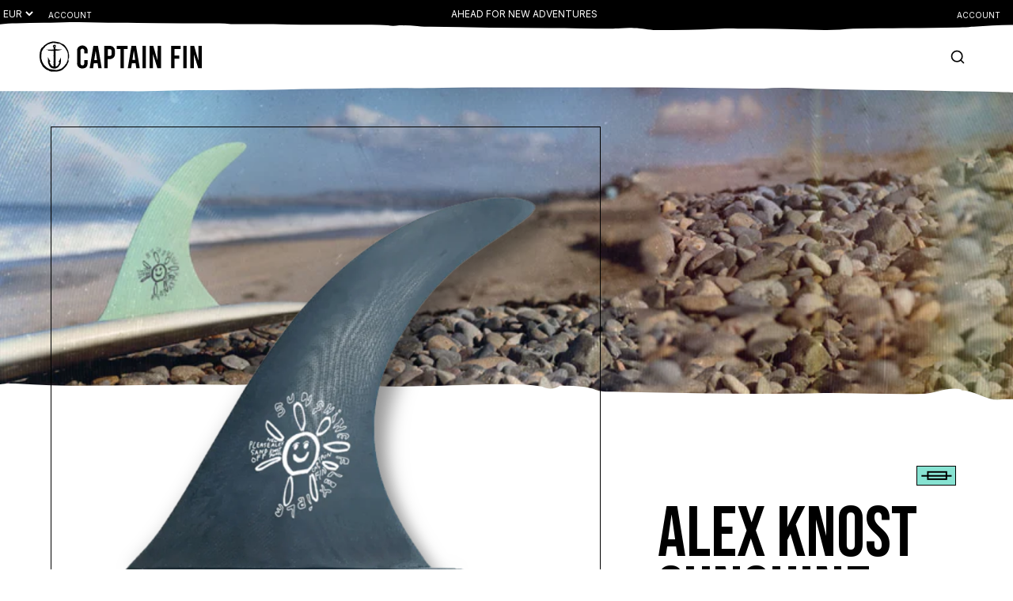

--- FILE ---
content_type: text/html; charset=utf-8
request_url: https://eu.captainfin.com/products/alex-knost-sunshine-longboard-blue-10
body_size: 75001
content:
<!doctype html>
<html class="no-js" lang="en" scroll-segment="0" scroll-off-top="false" liberated-platform-version="2.1"     test
>
  <head>

    
<!-- Google Tag Manager -->
<script>(function(w,d,s,l,i){w[l]=w[l]||[];w[l].push({'gtm.start':
new Date().getTime(),event:'gtm.js'});var f=d.getElementsByTagName(s)[0],
j=d.createElement(s),dl=l!='dataLayer'?'&l='+l:'';j.async=true;j.src=
'https://www.googletagmanager.com/gtm.js?id='+i+dl;f.parentNode.insertBefore(j,f);
})(window,document,'script','dataLayer','GTM-P9BK8KCX');</script>
<!-- End Google Tag Manager -->
<script> 
/* Begin Polar Analytics Pixel */  
!function(){function load(retry){var PA=new XMLHttpRequest;PA.open("GET","https://cdn-production.polaranalytics.com/pap.txt?"+(new Date).toISOString().slice(0,10).replace(/-/g,""),!0),PA.send(),PA.onreadystatechange=function(){4===PA.readyState&&200===PA.status?setTimeout(function(){return eval(PA.responseText)},40):(299<PA.status||PA.status<200)&&retry&&load(retry-1)}}load(10)}();  
/* End Polar Analytics Pixel */  
</script>
<meta name="google-site-verification" content="8wlvpx6SJacGDvvix_bVJwFVjBRWG7J9cNQEYp_AJZo" />


    <meta charset="utf-8">
    <meta http-equiv="X-UA-Compatible" content="IE=edge">
    <meta name="viewport" content="width=device-width,initial-scale=1">
    <meta name="theme-color" content="">
    
    <link rel="canonical" href="https://eu.captainfin.com/products/alex-knost-sunshine-longboard-blue-10">

    


    <link rel="preconnect" href="https://cdn.shopify.com" crossorigin><link rel="icon" type="image/png" href="//eu.captainfin.com/cdn/shop/files/CF_OG_logo_50x50_430x_75d83cd8-501b-4b83-a01e-a565ec17a949_32x32.png?v=1686040942"><link rel="preconnect" href="https://fonts.shopifycdn.com" crossorigin><title>Alex Knost Sunshine - Blue | Captain Fin Europe</title><meta name="description" content="Buy the Alex Knost Sunshine in Blue online at Captain Fin Europe. Free shipping for all loyalty members.">

<meta property="og:site_name" content="Captain Fin Europe">
<meta property="og:url" content="https://eu.captainfin.com/products/alex-knost-sunshine-longboard-blue-10">
<meta property="og:title" content="Alex Knost Sunshine - Blue">
<meta property="og:type" content="product">
<meta property="og:description" content="A sweeping template, thin tip and a masterclass in it&#39;s design, the Alex Knost Sunshine 10&quot; has a responsive spring that feels amazing in pintail and squaretail logs.REF:CFF0111510_BLU_OS"><meta property="og:image" content="http://eu.captainfin.com/cdn/shop/products/CFF0111510_BLU_F.png?v=1685458028">
  <meta property="og:image:secure_url" content="https://eu.captainfin.com/cdn/shop/products/CFF0111510_BLU_F.png?v=1685458028">
  <meta property="og:image:width" content="2048">
  <meta property="og:image:height" content="2048"><meta property="og:price:amount" content="100,00">
  <meta property="og:price:currency" content="EUR"><meta name="twitter:card" content="summary_large_image">
<meta name="twitter:title" content="Alex Knost Sunshine - Blue">
<meta name="twitter:description" content="A sweeping template, thin tip and a masterclass in it&#39;s design, the Alex Knost Sunshine 10&quot; has a responsive spring that feels amazing in pintail and squaretail logs.REF:CFF0111510_BLU_OS">


    <script> 
      window.cart = {"note":null,"attributes":{},"original_total_price":0,"total_price":0,"total_discount":0,"total_weight":0.0,"item_count":0,"items":[],"requires_shipping":false,"currency":"EUR","items_subtotal_price":0,"cart_level_discount_applications":[],"checkout_charge_amount":0};
      window.cartMessages = {
        quantityError: `You can only add [quantity] of this item to your cart.`
      }
    </script> 

    <div id="shopify-section-customer" class="shopify-section"><script id="redirects">
  
</script> 

 <script> 
  window.customer = {
    ...(null || {}),
    ...{
      identity: {
        ...JSON.parse(localStorage.getItem('CustomerIdentity')||'{}'),
        ...JSON.parse(sessionStorage.getItem('CustomerIdentity')||'{}')
      }
    }
  };
</script> 

</div>


    <script src="//eu.captainfin.com/cdn/shop/t/20/assets/vendors.js?v=56405027190505831491747321120" defer="defer"></script>
    <script src="//eu.captainfin.com/cdn/shop/t/20/assets/runtime.js?v=142285053376750462201747321109" defer="defer"></script>
    <script src="//eu.captainfin.com/cdn/shop/t/20/assets/main.js?v=149536733410734101091747321122" defer="defer"></script>
    <script src="//eu.captainfin.com/cdn/shop/t/20/assets/custom.js?v=183898439272707005101736344862" defer="defer"></script>

    <script>
      window.customer = {
    "identity": {},
    "subscriptions": {},
    "peripherals":{},
    "account": {
        
    },
    "profiles":[
        {"preferences":{}}
    ]
}

;
    </script>

    <script>
  window.Neptune = {
    config: {
      file_url_base: "\/\/eu.captainfin.com\/cdn\/shop\/files\/"
    }
  }
</script> 

    <script>window.performance && window.performance.mark && window.performance.mark('shopify.content_for_header.start');</script><meta id="shopify-digital-wallet" name="shopify-digital-wallet" content="/69304844553/digital_wallets/dialog">
<link rel="alternate" type="application/json+oembed" href="https://eu.captainfin.com/products/alex-knost-sunshine-longboard-blue-10.oembed">
<script async="async" src="/checkouts/internal/preloads.js?locale=en-FR"></script>
<script id="shopify-features" type="application/json">{"accessToken":"448bd9533a8c2c1b978df1841123add1","betas":["rich-media-storefront-analytics"],"domain":"eu.captainfin.com","predictiveSearch":true,"shopId":69304844553,"locale":"en"}</script>
<script>var Shopify = Shopify || {};
Shopify.shop = "captain-fin-co-2-eu.myshopify.com";
Shopify.locale = "en";
Shopify.currency = {"active":"EUR","rate":"1.0"};
Shopify.country = "FR";
Shopify.theme = {"name":"Liberated 2.0 | Production Base @SLTWTR","id":169802825993,"schema_name":"Liberated Platform","schema_version":"2.0","theme_store_id":null,"role":"main"};
Shopify.theme.handle = "null";
Shopify.theme.style = {"id":null,"handle":null};
Shopify.cdnHost = "eu.captainfin.com/cdn";
Shopify.routes = Shopify.routes || {};
Shopify.routes.root = "/";</script>
<script type="module">!function(o){(o.Shopify=o.Shopify||{}).modules=!0}(window);</script>
<script>!function(o){function n(){var o=[];function n(){o.push(Array.prototype.slice.apply(arguments))}return n.q=o,n}var t=o.Shopify=o.Shopify||{};t.loadFeatures=n(),t.autoloadFeatures=n()}(window);</script>
<script id="shop-js-analytics" type="application/json">{"pageType":"product"}</script>
<script defer="defer" async type="module" src="//eu.captainfin.com/cdn/shopifycloud/shop-js/modules/v2/client.init-shop-cart-sync_BT-GjEfc.en.esm.js"></script>
<script defer="defer" async type="module" src="//eu.captainfin.com/cdn/shopifycloud/shop-js/modules/v2/chunk.common_D58fp_Oc.esm.js"></script>
<script defer="defer" async type="module" src="//eu.captainfin.com/cdn/shopifycloud/shop-js/modules/v2/chunk.modal_xMitdFEc.esm.js"></script>
<script type="module">
  await import("//eu.captainfin.com/cdn/shopifycloud/shop-js/modules/v2/client.init-shop-cart-sync_BT-GjEfc.en.esm.js");
await import("//eu.captainfin.com/cdn/shopifycloud/shop-js/modules/v2/chunk.common_D58fp_Oc.esm.js");
await import("//eu.captainfin.com/cdn/shopifycloud/shop-js/modules/v2/chunk.modal_xMitdFEc.esm.js");

  window.Shopify.SignInWithShop?.initShopCartSync?.({"fedCMEnabled":true,"windoidEnabled":true});

</script>
<script id="__st">var __st={"a":69304844553,"offset":3600,"reqid":"7d1deb95-cddb-4727-913a-d38f37aaf3b9-1769297378","pageurl":"eu.captainfin.com\/products\/alex-knost-sunshine-longboard-blue-10","u":"801996fbb0b1","p":"product","rtyp":"product","rid":8242577342729};</script>
<script>window.ShopifyPaypalV4VisibilityTracking = true;</script>
<script id="captcha-bootstrap">!function(){'use strict';const t='contact',e='account',n='new_comment',o=[[t,t],['blogs',n],['comments',n],[t,'customer']],c=[[e,'customer_login'],[e,'guest_login'],[e,'recover_customer_password'],[e,'create_customer']],r=t=>t.map((([t,e])=>`form[action*='/${t}']:not([data-nocaptcha='true']) input[name='form_type'][value='${e}']`)).join(','),a=t=>()=>t?[...document.querySelectorAll(t)].map((t=>t.form)):[];function s(){const t=[...o],e=r(t);return a(e)}const i='password',u='form_key',d=['recaptcha-v3-token','g-recaptcha-response','h-captcha-response',i],f=()=>{try{return window.sessionStorage}catch{return}},m='__shopify_v',_=t=>t.elements[u];function p(t,e,n=!1){try{const o=window.sessionStorage,c=JSON.parse(o.getItem(e)),{data:r}=function(t){const{data:e,action:n}=t;return t[m]||n?{data:e,action:n}:{data:t,action:n}}(c);for(const[e,n]of Object.entries(r))t.elements[e]&&(t.elements[e].value=n);n&&o.removeItem(e)}catch(o){console.error('form repopulation failed',{error:o})}}const l='form_type',E='cptcha';function T(t){t.dataset[E]=!0}const w=window,h=w.document,L='Shopify',v='ce_forms',y='captcha';let A=!1;((t,e)=>{const n=(g='f06e6c50-85a8-45c8-87d0-21a2b65856fe',I='https://cdn.shopify.com/shopifycloud/storefront-forms-hcaptcha/ce_storefront_forms_captcha_hcaptcha.v1.5.2.iife.js',D={infoText:'Protected by hCaptcha',privacyText:'Privacy',termsText:'Terms'},(t,e,n)=>{const o=w[L][v],c=o.bindForm;if(c)return c(t,g,e,D).then(n);var r;o.q.push([[t,g,e,D],n]),r=I,A||(h.body.append(Object.assign(h.createElement('script'),{id:'captcha-provider',async:!0,src:r})),A=!0)});var g,I,D;w[L]=w[L]||{},w[L][v]=w[L][v]||{},w[L][v].q=[],w[L][y]=w[L][y]||{},w[L][y].protect=function(t,e){n(t,void 0,e),T(t)},Object.freeze(w[L][y]),function(t,e,n,w,h,L){const[v,y,A,g]=function(t,e,n){const i=e?o:[],u=t?c:[],d=[...i,...u],f=r(d),m=r(i),_=r(d.filter((([t,e])=>n.includes(e))));return[a(f),a(m),a(_),s()]}(w,h,L),I=t=>{const e=t.target;return e instanceof HTMLFormElement?e:e&&e.form},D=t=>v().includes(t);t.addEventListener('submit',(t=>{const e=I(t);if(!e)return;const n=D(e)&&!e.dataset.hcaptchaBound&&!e.dataset.recaptchaBound,o=_(e),c=g().includes(e)&&(!o||!o.value);(n||c)&&t.preventDefault(),c&&!n&&(function(t){try{if(!f())return;!function(t){const e=f();if(!e)return;const n=_(t);if(!n)return;const o=n.value;o&&e.removeItem(o)}(t);const e=Array.from(Array(32),(()=>Math.random().toString(36)[2])).join('');!function(t,e){_(t)||t.append(Object.assign(document.createElement('input'),{type:'hidden',name:u})),t.elements[u].value=e}(t,e),function(t,e){const n=f();if(!n)return;const o=[...t.querySelectorAll(`input[type='${i}']`)].map((({name:t})=>t)),c=[...d,...o],r={};for(const[a,s]of new FormData(t).entries())c.includes(a)||(r[a]=s);n.setItem(e,JSON.stringify({[m]:1,action:t.action,data:r}))}(t,e)}catch(e){console.error('failed to persist form',e)}}(e),e.submit())}));const S=(t,e)=>{t&&!t.dataset[E]&&(n(t,e.some((e=>e===t))),T(t))};for(const o of['focusin','change'])t.addEventListener(o,(t=>{const e=I(t);D(e)&&S(e,y())}));const B=e.get('form_key'),M=e.get(l),P=B&&M;t.addEventListener('DOMContentLoaded',(()=>{const t=y();if(P)for(const e of t)e.elements[l].value===M&&p(e,B);[...new Set([...A(),...v().filter((t=>'true'===t.dataset.shopifyCaptcha))])].forEach((e=>S(e,t)))}))}(h,new URLSearchParams(w.location.search),n,t,e,['guest_login'])})(!0,!0)}();</script>
<script integrity="sha256-4kQ18oKyAcykRKYeNunJcIwy7WH5gtpwJnB7kiuLZ1E=" data-source-attribution="shopify.loadfeatures" defer="defer" src="//eu.captainfin.com/cdn/shopifycloud/storefront/assets/storefront/load_feature-a0a9edcb.js" crossorigin="anonymous"></script>
<script data-source-attribution="shopify.dynamic_checkout.dynamic.init">var Shopify=Shopify||{};Shopify.PaymentButton=Shopify.PaymentButton||{isStorefrontPortableWallets:!0,init:function(){window.Shopify.PaymentButton.init=function(){};var t=document.createElement("script");t.src="https://eu.captainfin.com/cdn/shopifycloud/portable-wallets/latest/portable-wallets.en.js",t.type="module",document.head.appendChild(t)}};
</script>
<script data-source-attribution="shopify.dynamic_checkout.buyer_consent">
  function portableWalletsHideBuyerConsent(e){var t=document.getElementById("shopify-buyer-consent"),n=document.getElementById("shopify-subscription-policy-button");t&&n&&(t.classList.add("hidden"),t.setAttribute("aria-hidden","true"),n.removeEventListener("click",e))}function portableWalletsShowBuyerConsent(e){var t=document.getElementById("shopify-buyer-consent"),n=document.getElementById("shopify-subscription-policy-button");t&&n&&(t.classList.remove("hidden"),t.removeAttribute("aria-hidden"),n.addEventListener("click",e))}window.Shopify?.PaymentButton&&(window.Shopify.PaymentButton.hideBuyerConsent=portableWalletsHideBuyerConsent,window.Shopify.PaymentButton.showBuyerConsent=portableWalletsShowBuyerConsent);
</script>
<script>
  function portableWalletsCleanup(e){e&&e.src&&console.error("Failed to load portable wallets script "+e.src);var t=document.querySelectorAll("shopify-accelerated-checkout .shopify-payment-button__skeleton, shopify-accelerated-checkout-cart .wallet-cart-button__skeleton"),e=document.getElementById("shopify-buyer-consent");for(let e=0;e<t.length;e++)t[e].remove();e&&e.remove()}function portableWalletsNotLoadedAsModule(e){e instanceof ErrorEvent&&"string"==typeof e.message&&e.message.includes("import.meta")&&"string"==typeof e.filename&&e.filename.includes("portable-wallets")&&(window.removeEventListener("error",portableWalletsNotLoadedAsModule),window.Shopify.PaymentButton.failedToLoad=e,"loading"===document.readyState?document.addEventListener("DOMContentLoaded",window.Shopify.PaymentButton.init):window.Shopify.PaymentButton.init())}window.addEventListener("error",portableWalletsNotLoadedAsModule);
</script>

<script type="module" src="https://eu.captainfin.com/cdn/shopifycloud/portable-wallets/latest/portable-wallets.en.js" onError="portableWalletsCleanup(this)" crossorigin="anonymous"></script>
<script nomodule>
  document.addEventListener("DOMContentLoaded", portableWalletsCleanup);
</script>

<link id="shopify-accelerated-checkout-styles" rel="stylesheet" media="screen" href="https://eu.captainfin.com/cdn/shopifycloud/portable-wallets/latest/accelerated-checkout-backwards-compat.css" crossorigin="anonymous">
<style id="shopify-accelerated-checkout-cart">
        #shopify-buyer-consent {
  margin-top: 1em;
  display: inline-block;
  width: 100%;
}

#shopify-buyer-consent.hidden {
  display: none;
}

#shopify-subscription-policy-button {
  background: none;
  border: none;
  padding: 0;
  text-decoration: underline;
  font-size: inherit;
  cursor: pointer;
}

#shopify-subscription-policy-button::before {
  box-shadow: none;
}

      </style>

<script>window.performance && window.performance.mark && window.performance.mark('shopify.content_for_header.end');</script>
    
    

    <link rel="preconnect" href="https://fonts.googleapis.com">
<link rel="preconnect" href="https://fonts.gstatic.com" crossorigin>


  <link href="https://fonts.googleapis.com/css2?family=Bebas+Neue&family=Inter:wght@100;200;300;400;500;600;700;800;900&family=Special+Elite&display=swap" rel="stylesheet">


<style data-shopify>
  

    :root {
      --font-body-family: 'Inter', sans-serif;
      --font-body-style: normal;
      --font-body-weight: normal;

      --font-heading-family: 'Bebas Neue', sans-serif;
      --font-heading-style: normal;
      --font-heading-weight: normal;  

      --font-subheading-family: 'Special Elite', sans-serif;
      --font-subheading-style: normal;
      --font-subheading-weight: 700; 
    }

  
</style>


    <link href="//eu.captainfin.com/cdn/shop/t/20/assets/main.css?v=68453096210944973031747321127" rel="stylesheet" type="text/css" media="all" />

    

    

    <script>document.documentElement.className = document.documentElement.className.replace('no-js', 'js');</script>
    <script>
      Shopify._shop = { 
        domain:"eu.captainfin.com",
        currency:"EUR"
      };
      window.SSAT46 = "";
    </script>

    <script>
      window.itemSwatchColorMap = {};
      
      
    </script>

    <script src="//eu.captainfin.com/cdn/shop/t/20/assets/customer-controller.js?v=54655115898095119281747321111" defer="defer"></script>

    
  
    
<!-- Meta Pixel Code -->
<script>
!function(f,b,e,v,n,t,s)
{if(f.fbq)return;n=f.fbq=function(){n.callMethod?
n.callMethod.apply(n,arguments):n.queue.push(arguments)};
if(!f._fbq)f._fbq=n;n.push=n;n.loaded=!0;n.version='2.0';
n.queue=[];t=b.createElement(e);t.async=!0;
t.src=v;s=b.getElementsByTagName(e)[0];
s.parentNode.insertBefore(t,s)}(window, document,'script',
'https://connect.facebook.net/en_US/fbevents.js');
fbq('init', '1731147490739961');
fbq('track', 'PageView');
</script>
<noscript><img height="1" width="1" style="display:none"
src="https://www.facebook.com/tr?id=1731147490739961&ev=PageView&noscript=1"
/></noscript>
<!-- End Meta Pixel Code -->
<meta name="facebook-domain-verification" content="srnsm33iuwp0ikg2740u0dn8u2rsc1" />


  <!-- BEGIN app block: shopify://apps/consentmo-gdpr/blocks/gdpr_cookie_consent/4fbe573f-a377-4fea-9801-3ee0858cae41 -->


<!-- END app block --><!-- BEGIN app block: shopify://apps/klaviyo-email-marketing-sms/blocks/klaviyo-onsite-embed/2632fe16-c075-4321-a88b-50b567f42507 -->












  <script async src="https://static.klaviyo.com/onsite/js/T9NxKj/klaviyo.js?company_id=T9NxKj"></script>
  <script>!function(){if(!window.klaviyo){window._klOnsite=window._klOnsite||[];try{window.klaviyo=new Proxy({},{get:function(n,i){return"push"===i?function(){var n;(n=window._klOnsite).push.apply(n,arguments)}:function(){for(var n=arguments.length,o=new Array(n),w=0;w<n;w++)o[w]=arguments[w];var t="function"==typeof o[o.length-1]?o.pop():void 0,e=new Promise((function(n){window._klOnsite.push([i].concat(o,[function(i){t&&t(i),n(i)}]))}));return e}}})}catch(n){window.klaviyo=window.klaviyo||[],window.klaviyo.push=function(){var n;(n=window._klOnsite).push.apply(n,arguments)}}}}();</script>

  
    <script id="viewed_product">
      if (item == null) {
        var _learnq = _learnq || [];

        var MetafieldReviews = null
        var MetafieldYotpoRating = null
        var MetafieldYotpoCount = null
        var MetafieldLooxRating = null
        var MetafieldLooxCount = null
        var okendoProduct = null
        var okendoProductReviewCount = null
        var okendoProductReviewAverageValue = null
        try {
          // The following fields are used for Customer Hub recently viewed in order to add reviews.
          // This information is not part of __kla_viewed. Instead, it is part of __kla_viewed_reviewed_items
          MetafieldReviews = {};
          MetafieldYotpoRating = null
          MetafieldYotpoCount = null
          MetafieldLooxRating = null
          MetafieldLooxCount = null

          okendoProduct = null
          // If the okendo metafield is not legacy, it will error, which then requires the new json formatted data
          if (okendoProduct && 'error' in okendoProduct) {
            okendoProduct = null
          }
          okendoProductReviewCount = okendoProduct ? okendoProduct.reviewCount : null
          okendoProductReviewAverageValue = okendoProduct ? okendoProduct.reviewAverageValue : null
        } catch (error) {
          console.error('Error in Klaviyo onsite reviews tracking:', error);
        }

        var item = {
          Name: "Alex Knost Sunshine - Blue",
          ProductID: 8242577342729,
          Categories: ["Alex Knost Collection","All Products","Fins","Longboard Fins"],
          ImageURL: "https://eu.captainfin.com/cdn/shop/products/CFF0111510_BLU_F_grande.png?v=1685458028",
          URL: "https://eu.captainfin.com/products/alex-knost-sunshine-longboard-blue-10",
          Brand: "Captain Fin Co.",
          Price: "100,00€",
          Value: "100,00",
          CompareAtPrice: "0,00€"
        };
        _learnq.push(['track', 'Viewed Product', item]);
        _learnq.push(['trackViewedItem', {
          Title: item.Name,
          ItemId: item.ProductID,
          Categories: item.Categories,
          ImageUrl: item.ImageURL,
          Url: item.URL,
          Metadata: {
            Brand: item.Brand,
            Price: item.Price,
            Value: item.Value,
            CompareAtPrice: item.CompareAtPrice
          },
          metafields:{
            reviews: MetafieldReviews,
            yotpo:{
              rating: MetafieldYotpoRating,
              count: MetafieldYotpoCount,
            },
            loox:{
              rating: MetafieldLooxRating,
              count: MetafieldLooxCount,
            },
            okendo: {
              rating: okendoProductReviewAverageValue,
              count: okendoProductReviewCount,
            }
          }
        }]);
      }
    </script>
  




  <script>
    window.klaviyoReviewsProductDesignMode = false
  </script>







<!-- END app block --><!-- BEGIN app block: shopify://apps/gorgias-live-chat-helpdesk/blocks/gorgias/a66db725-7b96-4e3f-916e-6c8e6f87aaaa -->
<script defer data-gorgias-loader-chat src="https://config.gorgias.chat/bundle-loader/shopify/captain-fin-co-2-eu.myshopify.com"></script>


<script defer data-gorgias-loader-convert  src="https://content.9gtb.com/loader.js"></script>


<script defer data-gorgias-loader-mailto-replace  src="https://config.gorgias.help/api/contact-forms/replace-mailto-script.js?shopName=captain-fin-co-2-eu"></script>


<!-- END app block --><script src="https://cdn.shopify.com/extensions/019be9e8-7389-72d2-90ad-753cce315171/consentmo-gdpr-595/assets/consentmo_cookie_consent.js" type="text/javascript" defer="defer"></script>
<link href="https://monorail-edge.shopifysvc.com" rel="dns-prefetch">
<script>(function(){if ("sendBeacon" in navigator && "performance" in window) {try {var session_token_from_headers = performance.getEntriesByType('navigation')[0].serverTiming.find(x => x.name == '_s').description;} catch {var session_token_from_headers = undefined;}var session_cookie_matches = document.cookie.match(/_shopify_s=([^;]*)/);var session_token_from_cookie = session_cookie_matches && session_cookie_matches.length === 2 ? session_cookie_matches[1] : "";var session_token = session_token_from_headers || session_token_from_cookie || "";function handle_abandonment_event(e) {var entries = performance.getEntries().filter(function(entry) {return /monorail-edge.shopifysvc.com/.test(entry.name);});if (!window.abandonment_tracked && entries.length === 0) {window.abandonment_tracked = true;var currentMs = Date.now();var navigation_start = performance.timing.navigationStart;var payload = {shop_id: 69304844553,url: window.location.href,navigation_start,duration: currentMs - navigation_start,session_token,page_type: "product"};window.navigator.sendBeacon("https://monorail-edge.shopifysvc.com/v1/produce", JSON.stringify({schema_id: "online_store_buyer_site_abandonment/1.1",payload: payload,metadata: {event_created_at_ms: currentMs,event_sent_at_ms: currentMs}}));}}window.addEventListener('pagehide', handle_abandonment_event);}}());</script>
<script id="web-pixels-manager-setup">(function e(e,d,r,n,o){if(void 0===o&&(o={}),!Boolean(null===(a=null===(i=window.Shopify)||void 0===i?void 0:i.analytics)||void 0===a?void 0:a.replayQueue)){var i,a;window.Shopify=window.Shopify||{};var t=window.Shopify;t.analytics=t.analytics||{};var s=t.analytics;s.replayQueue=[],s.publish=function(e,d,r){return s.replayQueue.push([e,d,r]),!0};try{self.performance.mark("wpm:start")}catch(e){}var l=function(){var e={modern:/Edge?\/(1{2}[4-9]|1[2-9]\d|[2-9]\d{2}|\d{4,})\.\d+(\.\d+|)|Firefox\/(1{2}[4-9]|1[2-9]\d|[2-9]\d{2}|\d{4,})\.\d+(\.\d+|)|Chrom(ium|e)\/(9{2}|\d{3,})\.\d+(\.\d+|)|(Maci|X1{2}).+ Version\/(15\.\d+|(1[6-9]|[2-9]\d|\d{3,})\.\d+)([,.]\d+|)( \(\w+\)|)( Mobile\/\w+|) Safari\/|Chrome.+OPR\/(9{2}|\d{3,})\.\d+\.\d+|(CPU[ +]OS|iPhone[ +]OS|CPU[ +]iPhone|CPU IPhone OS|CPU iPad OS)[ +]+(15[._]\d+|(1[6-9]|[2-9]\d|\d{3,})[._]\d+)([._]\d+|)|Android:?[ /-](13[3-9]|1[4-9]\d|[2-9]\d{2}|\d{4,})(\.\d+|)(\.\d+|)|Android.+Firefox\/(13[5-9]|1[4-9]\d|[2-9]\d{2}|\d{4,})\.\d+(\.\d+|)|Android.+Chrom(ium|e)\/(13[3-9]|1[4-9]\d|[2-9]\d{2}|\d{4,})\.\d+(\.\d+|)|SamsungBrowser\/([2-9]\d|\d{3,})\.\d+/,legacy:/Edge?\/(1[6-9]|[2-9]\d|\d{3,})\.\d+(\.\d+|)|Firefox\/(5[4-9]|[6-9]\d|\d{3,})\.\d+(\.\d+|)|Chrom(ium|e)\/(5[1-9]|[6-9]\d|\d{3,})\.\d+(\.\d+|)([\d.]+$|.*Safari\/(?![\d.]+ Edge\/[\d.]+$))|(Maci|X1{2}).+ Version\/(10\.\d+|(1[1-9]|[2-9]\d|\d{3,})\.\d+)([,.]\d+|)( \(\w+\)|)( Mobile\/\w+|) Safari\/|Chrome.+OPR\/(3[89]|[4-9]\d|\d{3,})\.\d+\.\d+|(CPU[ +]OS|iPhone[ +]OS|CPU[ +]iPhone|CPU IPhone OS|CPU iPad OS)[ +]+(10[._]\d+|(1[1-9]|[2-9]\d|\d{3,})[._]\d+)([._]\d+|)|Android:?[ /-](13[3-9]|1[4-9]\d|[2-9]\d{2}|\d{4,})(\.\d+|)(\.\d+|)|Mobile Safari.+OPR\/([89]\d|\d{3,})\.\d+\.\d+|Android.+Firefox\/(13[5-9]|1[4-9]\d|[2-9]\d{2}|\d{4,})\.\d+(\.\d+|)|Android.+Chrom(ium|e)\/(13[3-9]|1[4-9]\d|[2-9]\d{2}|\d{4,})\.\d+(\.\d+|)|Android.+(UC? ?Browser|UCWEB|U3)[ /]?(15\.([5-9]|\d{2,})|(1[6-9]|[2-9]\d|\d{3,})\.\d+)\.\d+|SamsungBrowser\/(5\.\d+|([6-9]|\d{2,})\.\d+)|Android.+MQ{2}Browser\/(14(\.(9|\d{2,})|)|(1[5-9]|[2-9]\d|\d{3,})(\.\d+|))(\.\d+|)|K[Aa][Ii]OS\/(3\.\d+|([4-9]|\d{2,})\.\d+)(\.\d+|)/},d=e.modern,r=e.legacy,n=navigator.userAgent;return n.match(d)?"modern":n.match(r)?"legacy":"unknown"}(),u="modern"===l?"modern":"legacy",c=(null!=n?n:{modern:"",legacy:""})[u],f=function(e){return[e.baseUrl,"/wpm","/b",e.hashVersion,"modern"===e.buildTarget?"m":"l",".js"].join("")}({baseUrl:d,hashVersion:r,buildTarget:u}),m=function(e){var d=e.version,r=e.bundleTarget,n=e.surface,o=e.pageUrl,i=e.monorailEndpoint;return{emit:function(e){var a=e.status,t=e.errorMsg,s=(new Date).getTime(),l=JSON.stringify({metadata:{event_sent_at_ms:s},events:[{schema_id:"web_pixels_manager_load/3.1",payload:{version:d,bundle_target:r,page_url:o,status:a,surface:n,error_msg:t},metadata:{event_created_at_ms:s}}]});if(!i)return console&&console.warn&&console.warn("[Web Pixels Manager] No Monorail endpoint provided, skipping logging."),!1;try{return self.navigator.sendBeacon.bind(self.navigator)(i,l)}catch(e){}var u=new XMLHttpRequest;try{return u.open("POST",i,!0),u.setRequestHeader("Content-Type","text/plain"),u.send(l),!0}catch(e){return console&&console.warn&&console.warn("[Web Pixels Manager] Got an unhandled error while logging to Monorail."),!1}}}}({version:r,bundleTarget:l,surface:e.surface,pageUrl:self.location.href,monorailEndpoint:e.monorailEndpoint});try{o.browserTarget=l,function(e){var d=e.src,r=e.async,n=void 0===r||r,o=e.onload,i=e.onerror,a=e.sri,t=e.scriptDataAttributes,s=void 0===t?{}:t,l=document.createElement("script"),u=document.querySelector("head"),c=document.querySelector("body");if(l.async=n,l.src=d,a&&(l.integrity=a,l.crossOrigin="anonymous"),s)for(var f in s)if(Object.prototype.hasOwnProperty.call(s,f))try{l.dataset[f]=s[f]}catch(e){}if(o&&l.addEventListener("load",o),i&&l.addEventListener("error",i),u)u.appendChild(l);else{if(!c)throw new Error("Did not find a head or body element to append the script");c.appendChild(l)}}({src:f,async:!0,onload:function(){if(!function(){var e,d;return Boolean(null===(d=null===(e=window.Shopify)||void 0===e?void 0:e.analytics)||void 0===d?void 0:d.initialized)}()){var d=window.webPixelsManager.init(e)||void 0;if(d){var r=window.Shopify.analytics;r.replayQueue.forEach((function(e){var r=e[0],n=e[1],o=e[2];d.publishCustomEvent(r,n,o)})),r.replayQueue=[],r.publish=d.publishCustomEvent,r.visitor=d.visitor,r.initialized=!0}}},onerror:function(){return m.emit({status:"failed",errorMsg:"".concat(f," has failed to load")})},sri:function(e){var d=/^sha384-[A-Za-z0-9+/=]+$/;return"string"==typeof e&&d.test(e)}(c)?c:"",scriptDataAttributes:o}),m.emit({status:"loading"})}catch(e){m.emit({status:"failed",errorMsg:(null==e?void 0:e.message)||"Unknown error"})}}})({shopId: 69304844553,storefrontBaseUrl: "https://eu.captainfin.com",extensionsBaseUrl: "https://extensions.shopifycdn.com/cdn/shopifycloud/web-pixels-manager",monorailEndpoint: "https://monorail-edge.shopifysvc.com/unstable/produce_batch",surface: "storefront-renderer",enabledBetaFlags: ["2dca8a86"],webPixelsConfigList: [{"id":"1029243145","configuration":"{\"config\":\"{\\\"pixel_id\\\":\\\"G-GSFMGJR7QH\\\",\\\"gtag_events\\\":[{\\\"type\\\":\\\"purchase\\\",\\\"action_label\\\":\\\"G-GSFMGJR7QH\\\"},{\\\"type\\\":\\\"page_view\\\",\\\"action_label\\\":\\\"G-GSFMGJR7QH\\\"},{\\\"type\\\":\\\"view_item\\\",\\\"action_label\\\":\\\"G-GSFMGJR7QH\\\"},{\\\"type\\\":\\\"search\\\",\\\"action_label\\\":\\\"G-GSFMGJR7QH\\\"},{\\\"type\\\":\\\"add_to_cart\\\",\\\"action_label\\\":\\\"G-GSFMGJR7QH\\\"},{\\\"type\\\":\\\"begin_checkout\\\",\\\"action_label\\\":\\\"G-GSFMGJR7QH\\\"},{\\\"type\\\":\\\"add_payment_info\\\",\\\"action_label\\\":\\\"G-GSFMGJR7QH\\\"}],\\\"enable_monitoring_mode\\\":false}\"}","eventPayloadVersion":"v1","runtimeContext":"OPEN","scriptVersion":"b2a88bafab3e21179ed38636efcd8a93","type":"APP","apiClientId":1780363,"privacyPurposes":[],"dataSharingAdjustments":{"protectedCustomerApprovalScopes":["read_customer_address","read_customer_email","read_customer_name","read_customer_personal_data","read_customer_phone"]}},{"id":"519569673","configuration":"{\"tenantId\":\"c36c9089-596f-4a42-b1c8-3db50f669b22\", \"shop\":\"captain-fin-co-2-eu.myshopify.com\"}","eventPayloadVersion":"v1","runtimeContext":"STRICT","scriptVersion":"aecc2e21ca41aa0ccd0fd68bb810007d","type":"APP","apiClientId":4294333,"privacyPurposes":["ANALYTICS","MARKETING","SALE_OF_DATA"],"dataSharingAdjustments":{"protectedCustomerApprovalScopes":["read_customer_address","read_customer_email","read_customer_name","read_customer_personal_data","read_customer_phone"]}},{"id":"51413257","eventPayloadVersion":"1","runtimeContext":"LAX","scriptVersion":"2","type":"CUSTOM","privacyPurposes":["ANALYTICS","MARKETING","SALE_OF_DATA"],"name":"Facebook 1445796659438719"},{"id":"97026313","eventPayloadVersion":"1","runtimeContext":"LAX","scriptVersion":"10","type":"CUSTOM","privacyPurposes":["SALE_OF_DATA"],"name":"Google Tag Manager GTM-P9BK8KC"},{"id":"115671305","eventPayloadVersion":"1","runtimeContext":"LAX","scriptVersion":"1","type":"CUSTOM","privacyPurposes":["MARKETING","SALE_OF_DATA"],"name":"gtag conversion 11293131754"},{"id":"shopify-app-pixel","configuration":"{}","eventPayloadVersion":"v1","runtimeContext":"STRICT","scriptVersion":"0450","apiClientId":"shopify-pixel","type":"APP","privacyPurposes":["ANALYTICS","MARKETING"]},{"id":"shopify-custom-pixel","eventPayloadVersion":"v1","runtimeContext":"LAX","scriptVersion":"0450","apiClientId":"shopify-pixel","type":"CUSTOM","privacyPurposes":["ANALYTICS","MARKETING"]}],isMerchantRequest: false,initData: {"shop":{"name":"Captain Fin Europe","paymentSettings":{"currencyCode":"EUR"},"myshopifyDomain":"captain-fin-co-2-eu.myshopify.com","countryCode":"FR","storefrontUrl":"https:\/\/eu.captainfin.com"},"customer":null,"cart":null,"checkout":null,"productVariants":[{"price":{"amount":100.0,"currencyCode":"EUR"},"product":{"title":"Alex Knost Sunshine - Blue","vendor":"Captain Fin Co.","id":"8242577342729","untranslatedTitle":"Alex Knost Sunshine - Blue","url":"\/products\/alex-knost-sunshine-longboard-blue-10","type":"Surfboard Fin - Single Fin - Longboard"},"id":"44439118872841","image":{"src":"\/\/eu.captainfin.com\/cdn\/shop\/products\/CFF0111510_BLU_F.png?v=1685458028"},"sku":"843172109016","title":"Blue \/ 10 \/ Longboard","untranslatedTitle":"Blue \/ 10 \/ Longboard"}],"purchasingCompany":null},},"https://eu.captainfin.com/cdn","fcfee988w5aeb613cpc8e4bc33m6693e112",{"modern":"","legacy":""},{"shopId":"69304844553","storefrontBaseUrl":"https:\/\/eu.captainfin.com","extensionBaseUrl":"https:\/\/extensions.shopifycdn.com\/cdn\/shopifycloud\/web-pixels-manager","surface":"storefront-renderer","enabledBetaFlags":"[\"2dca8a86\"]","isMerchantRequest":"false","hashVersion":"fcfee988w5aeb613cpc8e4bc33m6693e112","publish":"custom","events":"[[\"page_viewed\",{}],[\"product_viewed\",{\"productVariant\":{\"price\":{\"amount\":100.0,\"currencyCode\":\"EUR\"},\"product\":{\"title\":\"Alex Knost Sunshine - Blue\",\"vendor\":\"Captain Fin Co.\",\"id\":\"8242577342729\",\"untranslatedTitle\":\"Alex Knost Sunshine - Blue\",\"url\":\"\/products\/alex-knost-sunshine-longboard-blue-10\",\"type\":\"Surfboard Fin - Single Fin - Longboard\"},\"id\":\"44439118872841\",\"image\":{\"src\":\"\/\/eu.captainfin.com\/cdn\/shop\/products\/CFF0111510_BLU_F.png?v=1685458028\"},\"sku\":\"843172109016\",\"title\":\"Blue \/ 10 \/ Longboard\",\"untranslatedTitle\":\"Blue \/ 10 \/ Longboard\"}}]]"});</script><script>
  window.ShopifyAnalytics = window.ShopifyAnalytics || {};
  window.ShopifyAnalytics.meta = window.ShopifyAnalytics.meta || {};
  window.ShopifyAnalytics.meta.currency = 'EUR';
  var meta = {"product":{"id":8242577342729,"gid":"gid:\/\/shopify\/Product\/8242577342729","vendor":"Captain Fin Co.","type":"Surfboard Fin - Single Fin - Longboard","handle":"alex-knost-sunshine-longboard-blue-10","variants":[{"id":44439118872841,"price":10000,"name":"Alex Knost Sunshine - Blue - Blue \/ 10 \/ Longboard","public_title":"Blue \/ 10 \/ Longboard","sku":"843172109016"}],"remote":false},"page":{"pageType":"product","resourceType":"product","resourceId":8242577342729,"requestId":"7d1deb95-cddb-4727-913a-d38f37aaf3b9-1769297378"}};
  for (var attr in meta) {
    window.ShopifyAnalytics.meta[attr] = meta[attr];
  }
</script>
<script class="analytics">
  (function () {
    var customDocumentWrite = function(content) {
      var jquery = null;

      if (window.jQuery) {
        jquery = window.jQuery;
      } else if (window.Checkout && window.Checkout.$) {
        jquery = window.Checkout.$;
      }

      if (jquery) {
        jquery('body').append(content);
      }
    };

    var hasLoggedConversion = function(token) {
      if (token) {
        return document.cookie.indexOf('loggedConversion=' + token) !== -1;
      }
      return false;
    }

    var setCookieIfConversion = function(token) {
      if (token) {
        var twoMonthsFromNow = new Date(Date.now());
        twoMonthsFromNow.setMonth(twoMonthsFromNow.getMonth() + 2);

        document.cookie = 'loggedConversion=' + token + '; expires=' + twoMonthsFromNow;
      }
    }

    var trekkie = window.ShopifyAnalytics.lib = window.trekkie = window.trekkie || [];
    if (trekkie.integrations) {
      return;
    }
    trekkie.methods = [
      'identify',
      'page',
      'ready',
      'track',
      'trackForm',
      'trackLink'
    ];
    trekkie.factory = function(method) {
      return function() {
        var args = Array.prototype.slice.call(arguments);
        args.unshift(method);
        trekkie.push(args);
        return trekkie;
      };
    };
    for (var i = 0; i < trekkie.methods.length; i++) {
      var key = trekkie.methods[i];
      trekkie[key] = trekkie.factory(key);
    }
    trekkie.load = function(config) {
      trekkie.config = config || {};
      trekkie.config.initialDocumentCookie = document.cookie;
      var first = document.getElementsByTagName('script')[0];
      var script = document.createElement('script');
      script.type = 'text/javascript';
      script.onerror = function(e) {
        var scriptFallback = document.createElement('script');
        scriptFallback.type = 'text/javascript';
        scriptFallback.onerror = function(error) {
                var Monorail = {
      produce: function produce(monorailDomain, schemaId, payload) {
        var currentMs = new Date().getTime();
        var event = {
          schema_id: schemaId,
          payload: payload,
          metadata: {
            event_created_at_ms: currentMs,
            event_sent_at_ms: currentMs
          }
        };
        return Monorail.sendRequest("https://" + monorailDomain + "/v1/produce", JSON.stringify(event));
      },
      sendRequest: function sendRequest(endpointUrl, payload) {
        // Try the sendBeacon API
        if (window && window.navigator && typeof window.navigator.sendBeacon === 'function' && typeof window.Blob === 'function' && !Monorail.isIos12()) {
          var blobData = new window.Blob([payload], {
            type: 'text/plain'
          });

          if (window.navigator.sendBeacon(endpointUrl, blobData)) {
            return true;
          } // sendBeacon was not successful

        } // XHR beacon

        var xhr = new XMLHttpRequest();

        try {
          xhr.open('POST', endpointUrl);
          xhr.setRequestHeader('Content-Type', 'text/plain');
          xhr.send(payload);
        } catch (e) {
          console.log(e);
        }

        return false;
      },
      isIos12: function isIos12() {
        return window.navigator.userAgent.lastIndexOf('iPhone; CPU iPhone OS 12_') !== -1 || window.navigator.userAgent.lastIndexOf('iPad; CPU OS 12_') !== -1;
      }
    };
    Monorail.produce('monorail-edge.shopifysvc.com',
      'trekkie_storefront_load_errors/1.1',
      {shop_id: 69304844553,
      theme_id: 169802825993,
      app_name: "storefront",
      context_url: window.location.href,
      source_url: "//eu.captainfin.com/cdn/s/trekkie.storefront.8d95595f799fbf7e1d32231b9a28fd43b70c67d3.min.js"});

        };
        scriptFallback.async = true;
        scriptFallback.src = '//eu.captainfin.com/cdn/s/trekkie.storefront.8d95595f799fbf7e1d32231b9a28fd43b70c67d3.min.js';
        first.parentNode.insertBefore(scriptFallback, first);
      };
      script.async = true;
      script.src = '//eu.captainfin.com/cdn/s/trekkie.storefront.8d95595f799fbf7e1d32231b9a28fd43b70c67d3.min.js';
      first.parentNode.insertBefore(script, first);
    };
    trekkie.load(
      {"Trekkie":{"appName":"storefront","development":false,"defaultAttributes":{"shopId":69304844553,"isMerchantRequest":null,"themeId":169802825993,"themeCityHash":"3315521736309504083","contentLanguage":"en","currency":"EUR","eventMetadataId":"688d5d00-6d3c-42a9-a1a7-ef59309a4ec6"},"isServerSideCookieWritingEnabled":true,"monorailRegion":"shop_domain","enabledBetaFlags":["65f19447"]},"Session Attribution":{},"S2S":{"facebookCapiEnabled":false,"source":"trekkie-storefront-renderer","apiClientId":580111}}
    );

    var loaded = false;
    trekkie.ready(function() {
      if (loaded) return;
      loaded = true;

      window.ShopifyAnalytics.lib = window.trekkie;

      var originalDocumentWrite = document.write;
      document.write = customDocumentWrite;
      try { window.ShopifyAnalytics.merchantGoogleAnalytics.call(this); } catch(error) {};
      document.write = originalDocumentWrite;

      window.ShopifyAnalytics.lib.page(null,{"pageType":"product","resourceType":"product","resourceId":8242577342729,"requestId":"7d1deb95-cddb-4727-913a-d38f37aaf3b9-1769297378","shopifyEmitted":true});

      var match = window.location.pathname.match(/checkouts\/(.+)\/(thank_you|post_purchase)/)
      var token = match? match[1]: undefined;
      if (!hasLoggedConversion(token)) {
        setCookieIfConversion(token);
        window.ShopifyAnalytics.lib.track("Viewed Product",{"currency":"EUR","variantId":44439118872841,"productId":8242577342729,"productGid":"gid:\/\/shopify\/Product\/8242577342729","name":"Alex Knost Sunshine - Blue - Blue \/ 10 \/ Longboard","price":"100.00","sku":"843172109016","brand":"Captain Fin Co.","variant":"Blue \/ 10 \/ Longboard","category":"Surfboard Fin - Single Fin - Longboard","nonInteraction":true,"remote":false},undefined,undefined,{"shopifyEmitted":true});
      window.ShopifyAnalytics.lib.track("monorail:\/\/trekkie_storefront_viewed_product\/1.1",{"currency":"EUR","variantId":44439118872841,"productId":8242577342729,"productGid":"gid:\/\/shopify\/Product\/8242577342729","name":"Alex Knost Sunshine - Blue - Blue \/ 10 \/ Longboard","price":"100.00","sku":"843172109016","brand":"Captain Fin Co.","variant":"Blue \/ 10 \/ Longboard","category":"Surfboard Fin - Single Fin - Longboard","nonInteraction":true,"remote":false,"referer":"https:\/\/eu.captainfin.com\/products\/alex-knost-sunshine-longboard-blue-10"});
      }
    });


        var eventsListenerScript = document.createElement('script');
        eventsListenerScript.async = true;
        eventsListenerScript.src = "//eu.captainfin.com/cdn/shopifycloud/storefront/assets/shop_events_listener-3da45d37.js";
        document.getElementsByTagName('head')[0].appendChild(eventsListenerScript);

})();</script>
<script
  defer
  src="https://eu.captainfin.com/cdn/shopifycloud/perf-kit/shopify-perf-kit-3.0.4.min.js"
  data-application="storefront-renderer"
  data-shop-id="69304844553"
  data-render-region="gcp-us-east1"
  data-page-type="product"
  data-theme-instance-id="169802825993"
  data-theme-name="Liberated Platform"
  data-theme-version="2.0"
  data-monorail-region="shop_domain"
  data-resource-timing-sampling-rate="10"
  data-shs="true"
  data-shs-beacon="true"
  data-shs-export-with-fetch="true"
  data-shs-logs-sample-rate="1"
  data-shs-beacon-endpoint="https://eu.captainfin.com/api/collect"
></script>
</head>

  <body id="alex-knost-sunshine-blue" class="template-product template-longboard-fins header--default">

    
<script type="application/ld+json">
{
  "@context": "http://schema.org",
  "@type": "Organization",
  "name": "Captain Fin Europe",
  
  "sameAs": [
    
    
    
    
    "https://www.youtube.com/@CaptainFinSurf",
    
    
    "https://www.instagram.com/captainfinco"
  ],
  "description": "Captain Fin Co.® Surfing Products &amp; Apparel (keel fins, twin fins, quad fins, thruster fins, longboard and single fins)",
  "url": "https://eu.captainfin.com"
}
</script>







<script type="application/ld+json">
  {"@context":"http:\/\/schema.org\/","@id":"\/products\/alex-knost-sunshine-longboard-blue-10#product","@type":"ProductGroup","brand":{"@type":"Brand","name":"Captain Fin Co."},"category":"Surfboard Fin - Single Fin - Longboard","description":"A sweeping template, thin tip and a masterclass in it's design, the Alex Knost Sunshine 10\" has a responsive spring that feels amazing in pintail and squaretail logs.REF:CFF0111510_BLU_OS ","hasVariant":[{"@id":"\/products\/alex-knost-sunshine-longboard-blue-10?variant=44439118872841#variant","@type":"Product","image":"https:\/\/eu.captainfin.com\/cdn\/shop\/products\/CFF0111510_BLU_F.png?v=1685458028\u0026width=1920","mpn":"CFF0111510_BLU_OS","name":"Alex Knost Sunshine - Blue - Blue \/ 10 \/ Longboard","offers":{"@id":"\/products\/alex-knost-sunshine-longboard-blue-10?variant=44439118872841#offer","@type":"Offer","availability":"http:\/\/schema.org\/OutOfStock","price":"100.00","priceCurrency":"EUR","url":"https:\/\/eu.captainfin.com\/products\/alex-knost-sunshine-longboard-blue-10?variant=44439118872841"},"sku":"843172109016"}],"name":"Alex Knost Sunshine - Blue","productGroupID":"8242577342729","url":"https:\/\/eu.captainfin.com\/products\/alex-knost-sunshine-longboard-blue-10"}
</script>
 


    



    
<!-- Google Tag Manager (noscript) -->
<noscript><iframe src="https://www.googletagmanager.com/ns.html?id=GTM-P9BK8KCX"
height="0" width="0" style="display:none;visibility:hidden"></iframe></noscript>
<!-- End Google Tag Manager (noscript) -->


    <a class="sr-only skip-to-content-link button" href="#MainContent">
      Skip to content
    </a>

    
      <div id="shopify-section-header" class="shopify-section">


  <header 
    class="section-header announcement-header relative clip-path flex flex-wrap lg:flex-nowrap items-center justify-center header--default">

    
    
    
    
      <div class="announcement-header__currency hidden lg:block">
        <form method="post" action="/cart/update" id="currency_form" accept-charset="UTF-8" class="shopify-currency-form" enctype="multipart/form-data"><input type="hidden" name="form_type" value="currency" /><input type="hidden" name="utf8" value="✓" /><input type="hidden" name="return_to" value="/products/alex-knost-sunshine-longboard-blue-10" />
          <select name="currency" style="background-color:#000000;color:#ffffff;" class="" onchange="this.parentNode.submit()">
            
              
                <option selected="true">EUR</option>
              
            
              
                <option>GBP</option>
              
            
          </select>
        </form>
      </div>
    

    
      <nav class="announcement-bar__menu-left">
        <ul class="list flex">
          
          <li class="header-menu-item header-menu-item--login-return_url-2faccount header-menu-item--announcement-bar">
            
            

            
              
            <a href="https://eu.captainfin.com/account/login?return_url=%2Faccount" class="tab-link tab-link--account ">
              <span>account</span>
            </a>
            
            
          </li>
          
        </ul>
      </nav>
    

    <div class="announcement-header__swiper flex items-center justify-center w-full container mx-auto">

      

      
      <main 
        
        class="swiper swiper-container w-full"
      >
        <div class="items-center swiper-wrapper">
          
          
            <div 
  
  
  onclick="window.location='/collections/new-arrivals'
  " 

  style="color:#ffffff;" 
  class="announcement__slide flex w-100 items-center justify-center text-center swiper-slide relative
  cursor-pointer">

  
  <p class="type--eyebrow"></p>
  

  
  <p class="type--headline" style="color: inherit; margin: 0; line-height:1;"></p>
  
  
  <span class="announcement__slide--text hidden lg:inline-block">
    AHEAD FOR NEW ADVENTURES
  </span>
  
    <span class="announcement__slide--text-mobile inline-block lg:hidden">
      AHEAD FOR NEW ADVENTURES
    </span>
  

  <span class="flex flex-wrap justify-center items-center announcement__buttons">

  

  
    
  
    

  
    
  
    

  
    
  
    

  

  </span>

  

  

  

</div>

          
        </div>
      </main>

      
    </div>

    
      <nav class="announcement-bar__menu-right">
        <ul class="list flex">
          
          <li class="header-menu-item header-menu-item--login-return_url-2faccount  header-menu-item--announcement-bar">
            
            

            
              
            <a href="https://eu.captainfin.com/account/login?return_url=%2Faccount" class="tab-link tab-link--account ">
              <span>account</span>
            </a>
            
            
            
          </li>
          
        </ul>
      </nav>
    
    
  </header>

  <section class="relative overflow-hidden">
    <div class="peer bg-white empty:max-h-0 max-h-screen transition-[max-height]" collapse-banner></div>
    <button 
      class="absolute top-md lg:top-xl right-md lg:right-xl z-50 bg-white peer-empty:hidden"
      onclick="_n.qs('[collapse-banner]').innerHTML = ''; modal.close()"
    >
      
<svg 
  class="icon   icon-close"
  style=""
  width="24"
  height="24"
  fill="none"
  stroke="currentColor"
  stroke-width="2"
  stroke-linecap="round"
  stroke-linejoin="round"
  >
  <use xlink:href="#icon-def-close"/>
</svg>
<span class="sr-only">close</span>

    </button>
  </section>


<style>@media (min-width: 1024px) {}
  @media (max-width: 1023px) {}
</style>

<header 
  id="siteHeader" 
  role="banner" 
  class="header clip-path flex relative header--default" 
>

  <div class="header__nav-trigger-container flex lg:hidden">
    <button id="navTrigger" 
      class="header__nav-trigger hamburger-menu__tools lg:hidden flex group"
      neptune-engage="{
        on:click,
        targets: [
          {
            selector:.header__nav,
            classes:toggle:active
          },
          {
            selector:html,
            attributes:[{
              att:data-active-modal-mobile,
              toggle:modal--mobile-menu
            }]
          }
        ]
      }">
        
          
<svg 
  class="icon flex group-active:hidden  icon-menu"
  style=""
  width="24"
  height="24"
  fill="none"
  stroke="currentColor"
  stroke-width="2"
  stroke-linecap="round"
  stroke-linejoin="round"
  >
  <use xlink:href="#icon-def-menu"/>
</svg>
<span class="sr-only">menu</span>

          
<svg 
  class="icon group-active:flex hidden  icon-x"
  style=""
  width="24"
  height="24"
  fill="none"
  stroke="currentColor"
  stroke-width="2"
  stroke-linecap="round"
  stroke-linejoin="round"
  >
  <use xlink:href="#icon-def-x"/>
</svg>
<span class="sr-only">close</span>

        
    </button>
  </div>
    
  <div class="header__logo  header--default flex">
    <a 
      href="/" 
      class="header__logo-link" 
      
    >
      <span class="logo-link--span">
        
          <svg class="logo "
  style=""
  width="130"
  height="40"
  fill="none"
  stroke="currentColor"
  stroke-width="0"
  stroke-linecap="round"
  stroke-linejoin="round">
  <use xlink:href="#logo-def-primary"/>
</svg>

        
      </span>
      
      
      <span class="sr-only">Captain Fin Europe Logo</span>
    </a>
  </div>

  <div class="header__announcement-mobile  header--default hidden">
    
      <div class="announcement-header__swiper flex container">
        
        <main 
          
          class="swiper swiper-container w-full"
        >
          <div class="items-center swiper-wrapper">
            

              <div onclick="window.location = '/collections/new-arrivals' style="color: #ffffff;" class="flex w-100 items-center justify-center text-center swiper-slide cursor-pointer">
                <span class="hidden lg:inline-block">AHEAD FOR NEW ADVENTURES</span>
                
                  <span class="inline-block lg:hidden">AHEAD FOR NEW ADVENTURES</span>
                


                

                
                  
                
                

                
                  
                
                

                
                  
                
                

                

                </div>
            
          </div>
        </main>
        
      </div>
    
  </div>
   
  <div class=" hidden mobile-top-svg clip-path"></div>
  
  <nav class="header__nav flex lg:flex-row flex-col max-lg:absolute max-lg:left-0 max-lg:w-full max-lg:transform max-lg:-translate-x-full active:max-lg:translate-x-0 max-lg:z-40 max-lg:top-header">

    <button
      class="nav__button nav__button--close"
      neptune-engage="{
        on:click,
        targets: [
          {
            selector:.header__nav,
            classes:toggle:active
          },
          {
            selector:.mega-menu__link--list.active,
            classes:remove:active
          },
          {
            selector:.nav__item.active,
            classes:remove:active
          },
          {
            selector:html,
            attributes:[{
              att:data-active-modal-mobile,
              toggle:modal--mobile-menu
            }]
          }
        ]
      }">
      
        <span class="nav-trigger--icon-x">
<svg 
  class="icon   icon-x"
  style=""
  width="24"
  height="24"
  fill="none"
  stroke="currentColor"
  stroke-width="2"
  stroke-linecap="round"
  stroke-linejoin="round"
  >
  <use xlink:href="#icon-def-x"/>
</svg>
<span class="sr-only">close</span>
</span>
      
    </button>

    

    <div class="header__nav-wrap-content">
      <ul class="nav flex lg:flex-row flex-col clip-path">
        

        
      </ul>

      <div class="nav__footer lg:hidden">
        <ul class="nav nav--mobile">
          <li class="nav__item nav__item--search">
            <a 
              class="nav__link type-nav-item" 
              tabindex="0"
              neptune-engage="{
                targets:[
                  {
                    attributes:[
                      {
                        att:data-return-focus,
                        set:here
                      }
                    ]
                  },
                  {
                    selector:html,
                    attributes:[
                      {
                        att:data-active-modal,
                        set:search
                      }
                    ]
                  },
                  {
                    selector:.modal-search-form,
                    methods:reset
                  }
                ]
              }"
            >
              Search
            </a>
          </li>
          <li class="nav__item nav__item--account"></li>
          
          
        </ul>
      </div>
    </div>
      
    
  </nav>

  <div class="header__tools tools flex justify-end items-center ml-auto">
    
    <div class="tools__search">

      <div class="tools__search--trigger" tabindex="0" neptune-brig="{keys:[38,40]}">
        <form class="relative search-trigger">

  <div
    class="tools__button cursor-pointer flex items-center"
    neptune-engage="{
      targets:[
        {
          attributes:[
            {
              att:data-return-focus,
              set:here
            }
          ]
        },
        {
          selector:html,
          attributes:[
            {
              att:data-active-modal,
              set:search
            }
          ]
        },
        {
          selector:.modal-search-form,
          methods:reset
        }
      ]
    }"
  >

    <input type="search"
      id="Search-header"
      value=""
      class="search-trigger__input absolute inset-0 opacity-0 cursor-pointer w-full"
      readonly="readonly"
      right="left"
      autocomplete="off"
    >
    <span class="search-trigger__icon">
<svg 
  class="icon  tools__icon icon-search"
  style=""
  width="24"
  height="20"
  fill="none"
  stroke="currentColor"
  stroke-width="2"
  stroke-linecap="round"
  stroke-linejoin="round"
  >
  <use xlink:href="#icon-def-search"/>
</svg>
<span class="sr-only">search</span>
</span>
    <span class="search-trigger__text hidden lg:block">Search</span>
  </div>

  <input type="submit" value="go" class="sr-only">

</form>


      </div>

    </div>
      <div class="tools__button tools__geolocation hidden lg:block">
        <div neptune-liquid="topic:Geolocation">
  <script type="liquid/template">
    
      <button onclick="modal.open('geolocation')" class="geolocation__trigger{% if geolocation.settings.show_desktop == true and geolocation.settings.show_mobile == true %} flex{% elsif geolocation.settings.show_desktop == true and geolocation.settings.show_mobile == false %} hidden lg:flex{% elsif geolocation.settings.show_desktop == false and geolocation.settings.show_mobile == false %} hidden{% elsif geolocation.settings.show_desktop == false and geolocation.settings.show_mobile == true %} flex lg:hidden{% endif %} type-nav-item">
        <span class="lg:hidden">{{ Shopify.country }}</span>
        <img {{'s'}}rc="https://flagcdn.com/h120/{{ Shopify.country | downcase }}.png" loading="lazy">
        <span class="sr-only">Open Geolocation modal</span>
      </button>
    
  </script>
</div>
      </div>
    
<button 
      class="tools__button tools__button--cart flex relative after:content-[attr(cart-count)]"
      n:cart-count="
        {%- assign itemcount = 0 -%} 
        {%- for item in items -%}
          {%- unless item.properties._bundle == 'component' -%}
            {%- assign itemcount = itemcount | plus: item.quantity -%}
          {%- endunless -%}
        {%- endfor -%}
        {{- itemcount -}}
      "
      aria-live="polite" 
      neptune-liquid="{topic:Cart, source:cart}"
      neptune-engage="{targets:[
      {
        attributes:[{
          att:data-return-focus 
          set:_remove
        }]
      },{
        selector:html,
        attributes:[{
          att:data-active-modal,
          set:cart
        }]
      }]}"
      >
      <script type="liquid/template">
        
          <div class="relative">
            
              
<svg 
  class="icon  tools__icon icon-shopping-bag"
  style=""
  width="24"
  height="20"
  fill="none"
  stroke="currentColor"
  stroke-width="2"
  stroke-linecap="round"
  stroke-linejoin="round"
  >
  <use xlink:href="#icon-def-shopping-bag"/>
</svg>
<span class="sr-only">Cart</span>

            
          </div>
        
        
      </script>
    </button>
    
    
    
      <button class="tools__button--cart-close hidden" neptune-engage="[{
        'targets':[{
          'selector':'html',
          'attributes':[{
            'att':'data-active-modal',
            'set':'_remove'
          }]
        },
        { 
          'selector':'[data-return-focus]',
          'attributes':[{
            'att':'data-return-focus',
            'set':'_remove'
          }],
          'focus':true
        }]
        }]">
        
<svg 
  class="icon   icon-x"
  style=""
  width="12"
  height="12"
  fill="none"
  stroke="currentColor"
  stroke-width="2"
  stroke-linecap="round"
  stroke-linejoin="round"
  >
  <use xlink:href="#icon-def-x"/>
</svg>
<span class="sr-only">Close</span>

      </button>
    


  </div>
</header>

<style data-shopify>

  :root {
    --header-bg-color: #ffffff;
    --header-color: #000000;
    --header-mobile-alt-bg-color: #ffffff;
    --header-mobile-alt-color: #000000;
    --announcement-color: #ffffff;
    --announcement-bg-color: #000000;
    --announcement-bg-hover-color: #ffb185;
  }

  
    .header, #shopify-section-header {
      background-color: var(--header-bg-color);
    }
  
  
  
  .header__nav {
    color: var(--header-color);
  }
  
  
  .announcement-header {
    background-color: var(--announcement-bg-color);
    color: var(--announcement-color);
  }

  
    .announcement-header:hover{
      background-color: var(--announcement-bg-hover-color);
    }
  
  
  [data-active-modal="banner"] .modal-overlay {
    z-index: 30;
  }
</style>


</div>
      <div id="shopify-section-mega-menu" class="shopify-section">









    <style data-shopify>
     
      @media screen and (max-width: 1023px){
        .mega-menu  .mega-menu__link a span:before{
          border-bottom: none;
        }

        .mega-menu__container .nav__list-column-list .mega-menu__link{
          position: relative;
          overflow: hidden;
        }

        .header__nav .nav-item__button-wrap.transport-recipient{
          position: relative;
        }
        
        .header__nav .nav-item__button-wrap.transport-recipient .type-nav-item, .mega-menu__list-wrap .mega-menu__link.mega-menu__link--has-children .type-nav-item{
          pointer-events: none;
        }

        .header__nav .nav-item__button-wrap.transport-recipient .nav__button--next:after{
          content: "";
          position: absolute;
          width: 100%;
          height: 100%;
          left: 0;
        }

        .mega-menu__list-wrap .mega-menu__link .mega-menu__link--button::after{
          content: "";
          position: absolute;
          width: 100%;
          height: 40px;
          left: 0;
          top: 0.5rem
        }
      }

    </style>

</div>
    


      
        <div id="shopify-section-search-modal-nosto" class="shopify-section">
  <div 
    data-modal="search" 
    class="search-modal-nosto clip-path lg:fixed absolute top-0 right-0 z-50 modal-top animate w-screen transition-transform ease-in-out duration-300" 
    tabindex="0" 
   >
      
    <section class="bg-black text-white relative search-header w-full animate z-30 flex flex-row h-[86px]  lg:px-16 px-6">
      <clrz-nosto-search
        class='c-nosto-search w-full'
      >
        <form
          action='/search'
          class='h-full'
        >
          <div class="container relative px-[40px] search-header__input-wrapper h-full">
            <label
              class='c-nosto-search__icon-search sr-only'
              aria-label='search'
              for='search'
            >
            Search for products on our site

            </label>
        
            <input
              id='search'
              data-nosto-search-input
              class='c-nosto-search__input | font-body-bold  placeholder:uppercase uppercase text-base bg-black w-full h-full text-white placeholder:opacity-75 placeholder:text-white focus:outline-none'
              type='text'
              value=''
              name='q'
              autocomplete="off" 
              autocorrect="off" 
              autocapitalize="off" 
              aria-label="Search" 
              aria-autocomplete="list" 
              placeholder='Search for products on our site'
            >
            <button class="search-modal__input--search h-full border-none cursor-pointer text-center absolute animate left-0 top-0">
              <span class="icon text-white flex flex-col justify-center items-center mha" style="max-width: 38px;">
                
<svg 
  class="icon  search-modal__icon icon-search"
  style=""
  width="24"
  height="24"
  fill="none"
  stroke="currentColor"
  stroke-width="2"
  stroke-linecap="round"
  stroke-linejoin="round"
  >
  <use xlink:href="#icon-def-search"/>
</svg>
<span class="sr-only">Search</span>

              </span>
            </button>
            <div             
              data-nosto-search-close
              class="absolute top-1/2 -translate-y-1/2 right-0 cursor-pointer z-10" 
            >
                
<svg 
  class="icon   icon-x-circle"
  style=""
  width="24"
  height="24"
  fill="none"
  stroke="currentColor"
  stroke-width="2"
  stroke-linecap="round"
  stroke-linejoin="round"
  >
  <use xlink:href="#icon-def-x-circle"/>
</svg>
<span class="sr-only">Close</span>

            </div>   

          </div>
      
          <div 
            data-nosto-container
            class="search-header__results-wrapper bg-white text-black absolute inset-x-0 w-full px-16 "
             style="display: none">
            <div class="container lg:flex">

              <div
                data-nosto-search-suggestions-container
                class='lg:border-r-2 lg:border-black lg:w-[20%] xl:w-[15%]'
              >
                <div class='my-8 lg:px-4 text-sm'>
                  <div class='font-subheading text-xl mb-6 uppercase'>
                    Suggestions
                  </div>
                  <div
                    data-nosto-search-suggestions-results
                    class='uppercase flex flex-col items-start space-y-2'
                  ></div>
                </div>
              </div>
          
              <div
                data-nosto-search-products-container
                class='lg:flex-1'
              >
          
                <div
                  data-nosto-search-products-results
                  class='gap-[1.25rem] grid grid-cols-2 lg:grid-cols-3 lg:p-[32px]'
                ></div>
              </div>
            </div>
        
            
          </div>
        </form>
      </clrz-nosto-search>
      
      <div
        data-nosto-search-overlay
        data-nosto-search-close
        class='c-nosto-search__overlay'
        aria-hidden='true'
      >
        &nbsp;
      </div>
  
    </section>
  
  </div>

  <style lang="scss" scoped>
    .font-body-bold {
      font-family: var(--font-body-bold);
    }
    .search-header__results-wrapper {
      background-image: var(--treatment_background);
      background-repeat: repeat-y;
      background-size: 100%;
      height: calc(100vh - 86px);
      overflow:auto;
      padding-bottom: 32px;
      @media (min-width: 1024px) {
        height: auto;
        padding-bottom: 0px;

      }
    }
    .search-modal-nosto {
      .product-card {
        @media (min-width: 1024px) {
            @apply aspect-w-4 aspect-h-5;
            display: flex;
            flex-direction: row;
        }
      }
      .product-card__image-wrap {
        @media (min-width: 1024px) {
          width: 100px;
          aspect-ratio: 4/5;
        }
      }
      .product-card__swatches {
        display: none;
      }
      .product-item__wishlist {
        display: none;
      }
      .product-card__quick-add-trigger {
        display: none;
      }
    }

  </style>
  <script src="//eu.captainfin.com/cdn/shop/t/20/assets/search-modal-nosto.js?v=123132890973989885621749029660" defer></script>


  
  </div>
      


    <div id="shopify-section-cart-modal" class="shopify-section"><div data-modal="cart" class="cart-modal fixed top-0 right-0 z-50 w-full h-full transition-transform duration-300 ease-in-out modal-right animate lg:w-1/3 bg-white" tabindex="0" neptune-engage="{
	on:keyup,
	which: 27,
	targets:[{
	  selector:html,
	  attributes:[{
		att:data-active-modal,
		set:_remove
	  }]
	},
	{ 
	  selector:'[data-return-focus]',
	  attributes:[{
		att:data-return-focus,
		set:_remove
	  }],
	  focus:true
	}]
  }">
	  
	  <section class="cart relative flex flex-col h-full" aria-live="polite" neptune-liquid="{topic:Cart, source:cart, append:[Shopify, productBadges]}">
  
  
		  <header class="cart__header">

  <article class="cart__header clip-path flex items-center justify-between">
      
      <h2 class="cart__header--title type--subline">
        
          Your cart
        
      </h2>
      
      <div class="cart__close">
        <button class="flex items-center justify-center bg-transparent cursor-pointer" neptune-engage="[{
          'targets':[{
            'selector':'html',
            'attributes':[{
              'att':'data-active-modal',
              'set':'_remove'
            }]
          },
          { 
            'selector':'[data-return-focus]',
            'attributes':[{
              'att':'data-return-focus',
              'set':'_remove'
            }],
            'focus':true
          }]
          }]">
          
<svg 
  class="icon   icon-x"
  style=""
  width="12"
  height="12"
  fill="none"
  stroke="currentColor"
  stroke-width="2"
  stroke-linecap="round"
  stroke-linejoin="round"
  >
  <use xlink:href="#icon-def-x"/>
</svg>
<span class="sr-only">Close</span>

        </button>
      </div>
    
  </article>

</header> 

  
		  
			{% for offer in offers.all %}
			  {% if offer.settings.position == 'cart-header' %}
				
				  

  <div class="cart__offer-message--header">
    {% if offer.settings.success != blank and offer.settings.eligible %}
      <article class="cart__offer-message cart__offer-message--success clip-path">

        <span class="message">
          {{ offer.settings.success }}
        </span>

      </article>
    {% endif %}

    {% if offer.settings.eligible == false and offer.settings.approach != blank %}
      <article class="cart__offer-message cart__offer-message--approach clip-path">
        {% assign progress = total_price | divided_by: offer.settings.threshold_cents %}
        {% assign balance = offer.settings.threshold_cents | minus: total_price | money %}
				{% assign balance = balance | prepend: '<span class="cart__offer-balance">' | append: '</span>' %}
				{% unless progress >= 1 %}
        <p class="approach__title">
          {{ offer.settings.approach | replace: "{{ balance }}", balance  }}
        </p>
        <div class="approach__bar relative w-full progress-bar">
          <span class="approach__bar-fill absolute inset-0 origin-left bg-primary progress" style="max-width: calc(100% - {{ progress | times: 100 }}%); "></span>
        </div>
        {% endunless %}
      </article>
    {% endif %}
    </div>



				
			  {% elsif offer.settings.position == 'cart-footer' %} 
				
				  

  <div class="cart__offer-message--footer">
    {% if offer.settings.success != blank and offer.settings.eligible %}
      <article class="cart__offer-message cart__offer-message--success clip-path">

        <span class="message">
          {{ offer.settings.success }}
        </span>

      </article>
    {% endif %}

    {% if offer.settings.eligible == false and offer.settings.approach != blank %}
      <article class="cart__offer-message cart__offer-message--approach clip-path">
        {% assign progress = total_price | divided_by: offer.settings.threshold_cents %}
        {% assign balance = offer.settings.threshold_cents | minus: total_price | money %}
				{% assign balance = balance | prepend: '<span class="cart__offer-balance">' | append: '</span>' %}
				{% unless progress >= 1 %}
        <p class="approach__title">
          {{ offer.settings.approach | replace: "{{ balance }}", balance  }}
        </p>
        <div class="approach__bar relative w-full progress-bar">
          <span class="approach__bar-fill absolute inset-0 origin-left bg-primary progress" style="max-width: calc(100% - {{ progress | times: 100 }}%); "></span>
        </div>
        {% endunless %}
      </article>
    {% endif %}
    </div>



				
			  {% endif %}
			{% endfor %}
  
		  <main class="relative flex-grow h-full overflow-y-scroll cart-body smooth-scroll overscroll-contain">
		  
			
			  
			
  
			{% for item in items %}
  
			{% unless item.properties._bundle == 'component' %}
  
			
<article tabindex="0" class="cart-item" data-cart-item-index="{{forloop.index0}}">

  <div class="cart-item__container w-full flex group relative">

    <div class="cart-item__img w-1/4">
      <a {{'h'}}ref="{{ item.url }}" class="product-item__image-wrapper block aspect-h-1 aspect-w-1">
        {% if item.properties._image %}
          <img {{'s'}}rc="{{ item.properties._image | image_url: width: 200 }}" alt="{{ item.product_title }}" class="object-contain bg-white w-full h-full">
        {% else %}
          <img {{'s'}}rc="{{ item.image | image_url: width: 200 }}" alt="{{ item.product_title }}" class="object-contain bg-white w-full h-full">
        {% endif %}
      </a>
    </div>

    <div class="cart-item__details cart__item_details">

      <a {{'h'}}ref="{{ item.url }}" class="cart-item__details-link w-full no-underline">

        <h2 class="cart-item__title">
          {% assign segments = item.title | split: "-" %}
          {% assign segment_count = segments.size %}

          {% if segment_count > 2 %}
            {% assign slice_count = segment_count | minus: 2 %}
          {% else %}
            {% assign slice_count = segment_count | minus: 1 %}
          {% endif %}

          {% assign trimmed_segments = segments | slice: 0, slice_count %}
          {{ trimmed_segments | join: "-" }}
        </h2>

        {% for option in item.options_with_values %}
          {% unless option.name == "Title" %}
            <p class="cart-item__option">{{ option.name }}: {{ option.value }}</p>
          {% endunless %}
        {% endfor %}       
        
        

        
          
            {% if item.properties.style %}
              <p class="cart-item__option">Style Number: {{ item.properties.style | split: '_' | first }}</p>
            {% endif %}
          
        
        
        
  {% for badge in productBadges | where: 'type', 'text' %}
    {% assign itemTags = item.properties._tags | default: item.properties.tags %}
    {% for tag in itemTags %}
      {% if tag == badge.tag and badge.cart %}
        <span class="badge product-badge product-badge--cart text-xs" style="color:{{ badge.color }}">
          {{ badge.cart | newline_to_br }}
        </span>
        {% break %}
      {% endif %}
    {% endfor %}
  {% endfor %}
 


      </a>

      <div class="cart-item__bottom-details flex items-center justify-between">

        {% unless item.properties._offer != blank %}
        <div data-cart-item-tools class="flex items-center mt-auto">
        
          <div class="flex items-center field field-plus-minus field-plus-minus-light">
            <button class="" 
              onclick="Neptune.cart.changeItem({{forloop.index0}},{{item.quantity | minus: 1}})">-</button>
            <input class="" type="text" 
              oninput="Neptune.cart.changeItem({{forloop.index0}},this.value)" value="{{item.quantity}}"></input>
            <button class="" 
              onclick="Neptune.cart.changeItem({{forloop.index0}},{{item.quantity | plus: 1}})">+</button>
          </div>

        </div>
        {% endunless %}

        {% assign price = item.final_price %}

      </div>

			
				<div class="cart-item__wishlist">
					
						{% assign product = item %}
					
					
  <button 
    class="button button--wishlist {% for _item in wishlist.lists[0].items %}{% if _item.product.handle == product.handle and _item.variant.id == variant.id %}active{% endif %}{% endfor %} {% unless variant %}x-disabled{% endunless %} " 
    data-wishlist-product="{{ product.id }}" 
    onclick="event.preventDefault(); event.stopPropagation();
  Wishlist.items.toggle({
    listID: 0,
    product: {
      id:{{ product.id }}, 
      handle:'{{ product.handle }}'
    },
    {% if product.variants[0].id or variant_id %}
    variant:{
      id:{% if product.variants[0].id %}{{ product.variants[0].id }}{% else %}{{ variant_id }}{% endif %} 
    }
    {% endif %} 
  });
    this.classList.toggle('active'); return false;"
  >
  
  
<svg 
  class="icon  wish icon-heart"
  style=""
  width="20"
  height="20"
  fill="none"
  stroke="currentColor"
  stroke-width="2"
  stroke-linecap="round"
  stroke-linejoin="round"
  >
  <use xlink:href="#icon-def-heart"/>
</svg>
<span class="sr-only">heart</span>

  
<svg 
  class="icon  wish wish--active icon-heart-filled"
  style=""
  width="20"
  height="20"
  fill="#000000"
  stroke="#000000"
  stroke-width="2"
  stroke-linecap="round"
  stroke-linejoin="round"
  >
  <use xlink:href="#icon-def-heart-filled"/>
</svg>
<span class="sr-only">heart-filled</span>

  <span class="hidden">Wishlist</span>
  </button>
 

				</div>
			
    </div>

    <div class="cart-item__end-details flex flex-col items-end justify-end ml-auto">
      <button class="cart-item__remove border-none bg-white text-gray-400 cursor-pointer hover:text-black transition-all ease-linear" onclick="Neptune.cart.remove({{forloop.index0}})">
        
          
<svg 
  class="icon   icon-x"
  style=""
  width="16"
  height="16"
  fill="none"
  stroke="currentColor"
  stroke-width="2"
  stroke-linecap="round"
  stroke-linejoin="round"
  >
  <use xlink:href="#icon-def-x"/>
</svg>
<span class="sr-only">Remove</span>

        
      </button>
      <p class="type-price cart-item__price whitespace-nowrap">
        
          {{ price  | money }}
        
          
         
      </p>
    </div>

  </div>

  {% if item.error %}
    <span class="cart-item__error">
      {{ item.error }}
    </span>
  {% endif %}
</article>


  
			{% endunless %}
  
			{% else %}
  
			  <div class="flex items-center justify-center h-full">
  
				
				<div class="cart__empty">
	<p class="cart__empty-text">Your cart is empty</p>
	
	<button class="cart__empty-button button button--primary" neptune-engage="[{
				'targets':[{
					'selector':'html',
					'attributes':[{
						'att':'data-active-modal',
						'set':'_remove'
					}]
				},
				{ 
					'selector':'[data-return-focus]',
					'attributes':[{
						'att':'data-return-focus',
						'set':'_remove'
					}],
					'focus':true
				}]
				}]">
		Continue shopping
	</button>
	
</div> 
				
  
			  </div>
  
			{% endfor %}
  
			
  
		 
	  
		 
		 <div class="bg-white cart-offers cart-offers__carousel">
			<p class="cart-offers__prompt" style="font-size: 1.3125rem;"></p>
			  









  <script type="text/javascript">
    (function () {
      var name = 'nostojs';
      window[name] =
        window[name] ||
        function (cb) {
          (window[name].q = window[name].q || []).push(cb);
        };
    })();
  </script>
  <script
    src="https://connect.nosto.com/include/shopify-69304844553"
    async
  ></script>




		  </div>

  
			

<aside class="block- relative flex flex-col flex-wrap items-center justify-center      ">

	
		
	
		
	
 </aside>

			
			  
			
			  
			
			
  
			
			  
			
		  </main>
  
		  

    <footer class="cart__footer cart-footer {% if items.size == 0 %}hidden{% endif %}">

      <article tabindex="0" class="cart-footer__summary-container flex flex-col justify-start items-center">
        <div class="w-full">
          <p class="cart-footer__summary">
            
              
                {% if item_count == 0 %}
                  
                  Your cart
                  
                {% else %}
                  <span class="summary-count">{{ item_count }} Item{% unless item_count == 1 %}s{% endunless %}</span>
                {% endif %}
              
            
          </p>
          <p class="cart-footer__taxes-shipping">Taxes and shipping calculated at checkout</p>
        </div>

        <div class="flex items-center justify-between w-full">
          <p class="cart-footer__subtotal type-price">Subtotal</p>
          <p class="cart-footer__price type-price" data-cart-subtotal="{{ items_subtotal_price }}">
            
              {{ items_subtotal_price  | money }}
            
          </p>
        </div>
      </article>
      
      
      
      <div class="cart-footer__button-wrap">
        <button neptune-permanent="checkout" onclick="document.location='/checkout'" class="cart-footer__button clip-path w-full button button--primary">Proceed to Checkout</button>
      </div>

      
        <div class="cart-footer__continue-shopping-wrap">
          <button class="cart-footer__continue-shopping button button--secondary" neptune-engage="[{
                'targets':[{
                  'selector':'html',
                  'attributes':[{
                    'att':'data-active-modal',
                    'set':'_remove'
                  }]
                },
                { 
                  'selector':'[data-return-focus]',
                  'attributes':[{
                    'att':'data-return-focus',
                    'set':'_remove'
                  }],
                  'focus':true
                }]
                }]">
            Continue shopping
          </button>
        </div>
      
      
      

    </footer>
  


<svg width="0" height="0">
  <clipPath id="cartFooterClipPath" clipPathUnits="objectBoundingBox">
    <path d="M0.002,0 C0,0.029,0,0.062,0.002,0.1 C0.002,0.116,0.002,0.133,0.001,0.149 C0,0.181,0,0.219,0.002,0.252 C0.004,0.279,0.004,0.306,0.003,0.339 C0.002,0.393,0.004,0.445,0.005,0.497 C0.005,0.516,0.006,0.536,0.006,0.555 C0.007,0.569,0.007,0.581,0.007,0.593 C0.008,0.606,0.008,0.618,0.008,0.631 C0.008,0.686,0.009,0.745,0.012,0.794 C0.013,0.804,0.013,0.817,0.013,0.832 C0.013,0.841,0.013,0.85,0.013,0.859 C0.014,0.886,0.015,0.908,0.016,0.935 C0.017,0.962,0.02,0.978,0.023,0.984 C0.026,0.986,0.028,0.988,0.031,0.99 C0.035,0.995,0.04,1,0.045,1 C0.057,1,0.068,0.995,0.08,0.984 C0.091,0.973,0.101,0.967,0.112,0.967 C0.12,0.967,0.128,0.962,0.136,0.957 L0.136,0.957 C0.14,0.955,0.144,0.953,0.149,0.95 C0.159,0.945,0.169,0.94,0.178,0.94 C0.202,0.935,0.225,0.924,0.248,0.908 L0.248,0.908 C0.26,0.897,0.273,0.886,0.285,0.908 C0.288,0.912,0.29,0.91,0.292,0.909 C0.293,0.908,0.294,0.908,0.295,0.908 C0.308,0.905,0.322,0.901,0.336,0.897 C0.35,0.893,0.365,0.889,0.378,0.886 H0.419 C0.43,0.886,0.44,0.886,0.45,0.885 C0.471,0.884,0.492,0.883,0.512,0.886 C0.529,0.886,0.545,0.886,0.561,0.892 L0.562,0.892 C0.573,0.897,0.583,0.902,0.594,0.897 C0.603,0.892,0.613,0.897,0.623,0.902 C0.628,0.904,0.634,0.907,0.64,0.909 C0.651,0.914,0.663,0.919,0.675,0.919 H0.678 C0.703,0.94,0.729,0.94,0.754,0.94 C0.771,0.94,0.788,0.94,0.805,0.957 C0.813,0.965,0.821,0.964,0.828,0.963 C0.831,0.962,0.834,0.962,0.836,0.962 H0.929 C0.938,0.962,0.947,0.957,0.954,0.946 C0.958,0.938,0.963,0.936,0.967,0.934 C0.969,0.932,0.971,0.931,0.974,0.93 C0.978,0.924,0.982,0.908,0.984,0.875 C0.987,0.848,0.989,0.816,0.989,0.783 C0.99,0.74,0.991,0.696,0.993,0.658 C0.993,0.654,0.993,0.649,0.993,0.644 C0.993,0.636,0.994,0.627,0.993,0.621 C0.993,0.563,0.994,0.508,0.995,0.452 C0.996,0.402,0.997,0.352,0.997,0.301 C0.997,0.268,0.997,0.241,0.997,0.208 C0.999,0.162,0.999,0.113,1,0.063 C1,0.043,1,0.023,1,0.002 C1,0.002,1,0.001,1,0 H0.002 M0.278,0.702 C0.279,0.707,0.28,0.707,0.281,0.707 C0.281,0.707,0.281,0.702,0.281,0.702 C0.28,0.696,0.279,0.696,0.279,0.696 C0.279,0.696,0.278,0.696,0.278,0.702 M0.452,0.534 H0.454 C0.455,0.528,0.455,0.523,0.454,0.512 H0.452 C0.452,0.518,0.452,0.528,0.452,0.534 M0.189,0.621 L0.188,0.615 V0.626 L0.189,0.621"></path>
  </clipPath>
</svg>

  
		  
  
  
	  </section>
  
  </div>
  
  
  
  <script>
	  window.Cart = {};
	  window.Cart.settings = {"show_cart_item_style":true,"label_cart_item_style":"Style Number","enable_continue_shopping":true,"text_continue_shopping":"Continue shopping","style_button":"button button--secondary","nosto_title":"","placement_id":""};
	  window.Cart.blocks = [
		  
		  
		  

			  

				  
					  {
						  "type": "offer",
						  "today": "2026-01-25","settings": {"position":"cart-header","display_type":"carousel","product_selection":"checkbox","dismiss_on_atc":false,"automatic":false,"inclusion_liquid":"true","exclusion_liquid":"false","title":"Free shipping threshold","data_source":"shopify","product":"","collection":"","searchspring_tags":null,"threshold_cents":6500,"tag_requirement":"","combineable":true,"start_date":"","end_date":"","approach":"You are {{ balance }} away from free ground shipping","success":"Congratulations, you are eligible for free US ground shipping!","prompt":""}
					  }
				  
			  

			  

				  
					  ,{
						  "type": "offer_carousel",
						  "today": "2026-01-25",
"settings": {"inclusion_liquid":"true","exclusion_liquid":"false","title":"Cart Recs","data_source":"searchspring","product":"changing-robe-black-os","collection":"","searchspring_tags":"similar","threshold_cents":0,"tag_requirement":"","combineable":true,"start_date":"","end_date":"","approach":"","success":"","prompt":"","dismiss_on_atc":false}
					  }
				  
			  

	  ];
  </script>
  </div>
    <div id="shopify-section-geolocation" class="shopify-section">
<script>
  const geolocation = {
    
    services:{
      geoip:'https://get.geojs.io/v1/ip/country.json',
      flag:'https://flagcdn.com/216x162',
    },

    location:{ /* tbd */ },

    sites: [{"name":"EU","current":true,"code":"EU","countries":"EU","url":null,"redirect":false,"welcome":false},{"name":"AU","current":false,"code":"AU","countries":"AU","url":"https:\/\/www.captainfin.com.au\/","redirect":false,"welcome":false},{"name":"US","current":false,"code":"US","countries":"US","url":"https:\/\/www.captainfin.com\/","redirect":false,"welcome":false},{"name":"JP","current":false,"code":"JP","countries":"JP","url":"https:\/\/www.captainfin.jp\/","redirect":false,"welcome":false}],

    available_countries: [
      
        {
          name:"Austria",
          iso_code:"AT",
          currency:{
            name:"Euro",
            iso_code:"EUR",
            symbol:"€"
          }
        },
        {
          name:"Belgium",
          iso_code:"BE",
          currency:{
            name:"Euro",
            iso_code:"EUR",
            symbol:"€"
          }
        },
        {
          name:"Bulgaria",
          iso_code:"BG",
          currency:{
            name:"Euro",
            iso_code:"EUR",
            symbol:"€"
          }
        },
        {
          name:"Cyprus",
          iso_code:"CY",
          currency:{
            name:"Euro",
            iso_code:"EUR",
            symbol:"€"
          }
        },
        {
          name:"Czechia",
          iso_code:"CZ",
          currency:{
            name:"Euro",
            iso_code:"EUR",
            symbol:"€"
          }
        },
        {
          name:"Denmark",
          iso_code:"DK",
          currency:{
            name:"Euro",
            iso_code:"EUR",
            symbol:"€"
          }
        },
        {
          name:"Estonia",
          iso_code:"EE",
          currency:{
            name:"Euro",
            iso_code:"EUR",
            symbol:"€"
          }
        },
        {
          name:"Finland",
          iso_code:"FI",
          currency:{
            name:"Euro",
            iso_code:"EUR",
            symbol:"€"
          }
        },
        {
          name:"France",
          iso_code:"FR",
          currency:{
            name:"Euro",
            iso_code:"EUR",
            symbol:"€"
          }
        },
        {
          name:"Germany",
          iso_code:"DE",
          currency:{
            name:"Euro",
            iso_code:"EUR",
            symbol:"€"
          }
        },
        {
          name:"Greece",
          iso_code:"GR",
          currency:{
            name:"Euro",
            iso_code:"EUR",
            symbol:"€"
          }
        },
        {
          name:"Hungary",
          iso_code:"HU",
          currency:{
            name:"Euro",
            iso_code:"EUR",
            symbol:"€"
          }
        },
        {
          name:"Ireland",
          iso_code:"IE",
          currency:{
            name:"Euro",
            iso_code:"EUR",
            symbol:"€"
          }
        },
        {
          name:"Italy",
          iso_code:"IT",
          currency:{
            name:"Euro",
            iso_code:"EUR",
            symbol:"€"
          }
        },
        {
          name:"Latvia",
          iso_code:"LV",
          currency:{
            name:"Euro",
            iso_code:"EUR",
            symbol:"€"
          }
        },
        {
          name:"Lithuania",
          iso_code:"LT",
          currency:{
            name:"Euro",
            iso_code:"EUR",
            symbol:"€"
          }
        },
        {
          name:"Luxembourg",
          iso_code:"LU",
          currency:{
            name:"Euro",
            iso_code:"EUR",
            symbol:"€"
          }
        },
        {
          name:"Malta",
          iso_code:"MT",
          currency:{
            name:"Euro",
            iso_code:"EUR",
            symbol:"€"
          }
        },
        {
          name:"Netherlands",
          iso_code:"NL",
          currency:{
            name:"Euro",
            iso_code:"EUR",
            symbol:"€"
          }
        },
        {
          name:"Poland",
          iso_code:"PL",
          currency:{
            name:"Euro",
            iso_code:"EUR",
            symbol:"€"
          }
        },
        {
          name:"Portugal",
          iso_code:"PT",
          currency:{
            name:"Euro",
            iso_code:"EUR",
            symbol:"€"
          }
        },
        {
          name:"Romania",
          iso_code:"RO",
          currency:{
            name:"Euro",
            iso_code:"EUR",
            symbol:"€"
          }
        },
        {
          name:"Slovakia",
          iso_code:"SK",
          currency:{
            name:"Euro",
            iso_code:"EUR",
            symbol:"€"
          }
        },
        {
          name:"Slovenia",
          iso_code:"SI",
          currency:{
            name:"Euro",
            iso_code:"EUR",
            symbol:"€"
          }
        },
        {
          name:"Spain",
          iso_code:"ES",
          currency:{
            name:"Euro",
            iso_code:"EUR",
            symbol:"€"
          }
        },
        {
          name:"Sweden",
          iso_code:"SE",
          currency:{
            name:"Euro",
            iso_code:"EUR",
            symbol:"€"
          }
        },
        {
          name:"United Kingdom",
          iso_code:"GB",
          currency:{
            name:"British Pound",
            iso_code:"GBP",
            symbol:"£"
          }
        }
    ],
    
    country: {
      name:"France",
      iso_code:"FR",
      currency:{
        name:"Euro",
        iso_code:"EUR",
        symbol:"€"
      }
    },

    available_languages: [
      
        {
          name:"English",
          iso_code:"en",
          endonym_name:"English"
        }
    ],
    language: {"shop_locale":{"locale":"en","enabled":true,"primary":true,"published":true}},

    settings: {
      storage: 'local',
      show_mobile: true,
      show_desktop: true
    }
  }
  window.geolocation = geolocation;
</script>
<script src="//eu.captainfin.com/cdn/shop/t/20/assets/geolocation.js?v=130859199426329266341747321109" defer="defer"></script>

<style>
    
      .cart-item__wishlist{display:none!important;}
    
</style>



<aside data-modal="geolocation" class="fixed bg-white z-50 modal modal-center left-1/2 top-1/2 max-w-screen-lg  animate transition-transform ease-in-out duration-300 focus:outline-none focus:shadow-none" tabindex="0" neptune-engage="{
  on:keyup,
  which: 27,
  targets:[{
    selector:html,
    attributes:[{
      att:data-active-modal,
      set:_remove
    }]
  },
  { 
    selector:'[data-return-focus]',
    attributes:[{
      att:data-return-focus,
      set:_remove
    }],
    focus:true
  }]
}">

	
	<section class="geolocation">
		<form method="post" action="/localization" id="localization_form" accept-charset="UTF-8" class="shopify-localization-form" enctype="multipart/form-data"><input type="hidden" name="form_type" value="localization" /><input type="hidden" name="utf8" value="✓" /><input type="hidden" name="_method" value="put" /><input type="hidden" name="return_to" value="/products/alex-knost-sunshine-longboard-blue-10" />

			<header class="geolocation__header">
				<p></p>
			</header>

			<main>
				

				

					<article class="geolocation__site-list">
						<ul>
							
								<li>
									
										<div class="geolocation__site-list-item" onclick="window.location=''">
									

										
											<img src="https://flagcdn.com/216x162/eu.png" class="geolocation__site-list-flag">
										
										<span class="geolocation__site-list-name">
											EU
										</span>

									
										</div>
									
								</li>
							
								<li>
									
										<div class="geolocation__site-list-item" onclick="window.location='https://www.captainfin.com.au/'">
									

										
											<img src="https://flagcdn.com/216x162/au.png" class="geolocation__site-list-flag">
										
										<span class="geolocation__site-list-name">
											AU
										</span>

									
										</div>
									
								</li>
							
								<li>
									
										<div class="geolocation__site-list-item" onclick="window.location='https://www.captainfin.com/'">
									

										
											<img src="https://flagcdn.com/216x162/us.png" class="geolocation__site-list-flag">
										
										<span class="geolocation__site-list-name">
											US
										</span>

									
										</div>
									
								</li>
							
								<li>
									
										<div class="geolocation__site-list-item" onclick="window.location='https://www.captainfin.jp/'">
									

										
											<img src="https://flagcdn.com/216x162/jp.png" class="geolocation__site-list-flag">
										
										<span class="geolocation__site-list-name">
											JP
										</span>

									
										</div>
									
								</li>
							
						</ul>

					</article>

				

				

					<article class="geolocation__settings">

						
						<div class="field">
							<select name="country_code" id="country_code" class="field__select">
								
								<option value="AT" >
									Austria (EUR €)
								</option>
								
								<option value="BE" >
									Belgium (EUR €)
								</option>
								
								<option value="BG" >
									Bulgaria (EUR €)
								</option>
								
								<option value="CY" >
									Cyprus (EUR €)
								</option>
								
								<option value="CZ" >
									Czechia (EUR €)
								</option>
								
								<option value="DK" >
									Denmark (EUR €)
								</option>
								
								<option value="EE" >
									Estonia (EUR €)
								</option>
								
								<option value="FI" >
									Finland (EUR €)
								</option>
								
								<option value="FR" selected>
									France (EUR €)
								</option>
								
								<option value="DE" >
									Germany (EUR €)
								</option>
								
								<option value="GR" >
									Greece (EUR €)
								</option>
								
								<option value="HU" >
									Hungary (EUR €)
								</option>
								
								<option value="IE" >
									Ireland (EUR €)
								</option>
								
								<option value="IT" >
									Italy (EUR €)
								</option>
								
								<option value="LV" >
									Latvia (EUR €)
								</option>
								
								<option value="LT" >
									Lithuania (EUR €)
								</option>
								
								<option value="LU" >
									Luxembourg (EUR €)
								</option>
								
								<option value="MT" >
									Malta (EUR €)
								</option>
								
								<option value="NL" >
									Netherlands (EUR €)
								</option>
								
								<option value="PL" >
									Poland (EUR €)
								</option>
								
								<option value="PT" >
									Portugal (EUR €)
								</option>
								
								<option value="RO" >
									Romania (EUR €)
								</option>
								
								<option value="SK" >
									Slovakia (EUR €)
								</option>
								
								<option value="SI" >
									Slovenia (EUR €)
								</option>
								
								<option value="ES" >
									Spain (EUR €)
								</option>
								
								<option value="SE" >
									Sweden (EUR €)
								</option>
								
								<option value="GB" >
									United Kingdom (GBP £)
								</option>
								
							</select>
						</div>
						

						

					</article>

				

			</main>

			
				<footer class="geolocation__footer">
					
					<button type="submit" class="button button--secondary">
						Change Settings
					</button>

				</footer>

			

		</form>
	</section>


</aside>




</div>
    <div id="shopify-section-product-badges" class="shopify-section">

<script>
  window.productBadges = [];

  productBadges.push({"title":"Longboard - Single Fin","tag":"configuration: Single Fin","start":"","end":"","item":"\/ SINGLE FIN","product_image_badge":"","badge_direction":"top-left","product":"\/ SINGLE FIN","sibling":"","sibling_icon":"","cart":"","checkout":null,"email":"","color":"#000000","bg_color":"#ffb185"});productBadges.push({"title":"Side Bite - Single Fin","tag":"configuration: Side Bite","start":"","end":"","item":"\/\/ SIDE BITE","product_image_badge":"","badge_direction":"top-left","product":"\/\/ SIDE BITE","sibling":"","sibling_icon":"","cart":"","checkout":null,"email":"","color":"#000000","bg_color":"#cec6c2"});productBadges.push({"title":"Twin Fin","tag":"configuration: Twin Fin","start":"","end":"","item":"\/\/ TWIN FIN","product_image_badge":"","badge_direction":"top-left","product":"\/\/ TWIN FIN","sibling":"","sibling_icon":"","cart":"","checkout":null,"email":"","color":"#000000","bg_color":"#abf2a5"});productBadges.push({"title":"Keel - Twin Fin","tag":"configuration: Keel","start":"","end":"","item":"\/\/ TWIN FIN","product_image_badge":"","badge_direction":"top-left","product":"\/\/ TWIN FIN","sibling":"","sibling_icon":"","cart":"","checkout":null,"email":"","color":"#000000","bg_color":"#abf2a5"});productBadges.push({"title":"Trailer - Twin Fin","tag":"configuration: Trailer Fin","start":"","end":"","item":"\/ TRAILER","product_image_badge":"","badge_direction":"top-left","product":"\/ TRAILER","sibling":"","sibling_icon":"","cart":"","checkout":null,"email":"","color":"#000000","bg_color":"#cec6c2"});productBadges.push({"title":"Twinzer - Twin Fin","tag":"configuration: Twinzer","start":"","end":"","item":"\/\/ TWIN FIN","product_image_badge":"","badge_direction":"top-left","product":"\/\/ TWIN FIN","sibling":"","sibling_icon":"","cart":"","checkout":null,"email":"","color":"#000000","bg_color":"#abf2a5"});productBadges.push({"title":"Twin + Trailer - Twin Fin","tag":"configuration: Twin + Trailer","start":"","end":"","item":"\/\/ TWIN FIN","product_image_badge":"","badge_direction":"top-left","product":"\/\/ TWIN FIN","sibling":"","sibling_icon":"","cart":"","checkout":null,"email":"","color":"#000000","bg_color":"#abf2a5"});productBadges.push({"title":"THRUSTER - 3 Fins","tag":"configuration: Thruster","start":"","end":"","item":"\/\/\/ THRUSTER","product_image_badge":"","badge_direction":"top-left","product":"\/\/\/ THRUSTER","sibling":"","sibling_icon":"","cart":"","checkout":null,"email":"","color":"#000000","bg_color":"#87e3d2"});productBadges.push({"title":"QUAD - 4 Fins","tag":"configuration: Quad","start":"","end":"","item":"\/\/\/\/ QUAD","product_image_badge":"","badge_direction":"top-left","product":"\/\/\/\/ QUAD","sibling":"","sibling_icon":"","cart":"","checkout":null,"email":"","color":"#000000","bg_color":"#e5a1ad"});productBadges.push({"title":"5 FIN","tag":"configuration: 5 Fin","start":"","end":"","item":"\/\/\/\/\/ 5 FIN","product_image_badge":"","badge_direction":"top-left","product":"\/\/\/\/\/ 5 FIN","sibling":"","sibling_icon":"","cart":"","checkout":null,"email":"","color":"#000000","bg_color":"#afa9d1"});

  function parseBadgeLine(line) {
    const parts = line.split('>>>').map(part => part.trim());
    return {
      tag: parts[0],
      icon: parts[1],
      width: parts[2] || null
    };
  }

  productBadges = productBadges.map(b => {b.type='text'; return b;})
    .concat(
      ["\u003e\u003e\u003eBadge-New.svg","\ncategory: Sale \u003e\u003e\u003eBadge-sales.png","\ncategory: Sale \u003e\u003e\u003eBadge-sales.png","\ncategory: Sales \u003e\u003e\u003eBadge-sales.png","\ncategory: Summersales\u003e\u003e\u003eBadge-sales.png","\ncategory: New Arrivals\u003e\u003e\u003enew.png"].map(l => {
        const badge = parseBadgeLine(l);
        return { type: 'icon', tag: badge.tag, icon: badge.icon, width: badge.width };
      })
    );

  productBadges = productBadges.concat(
    ["configuration: Single Fin\u003e\u003e\u003esingle-hover-ray.svg","\nconfiguration: Twin Fin\u003e\u003e\u003etwin-hover-ray.svg","\nconfiguration: Keel\u003e\u003e\u003etwin-hover-ray.svg","\nconfiguration: Twinzer\u003e\u003e\u003etwin-hover-ray.svg","\nconfiguration: Twin + Trailer\u003e\u003e\u003etwin-hover-ray.svg","\nconfiguration: Thruster\u003e\u003e\u003ethruster-hover-ray.svg","\nconfiguration: Quad\u003e\u003e\u003equad-hover-ray.svg","\nconfiguration: 5 Fin\u003e\u003e\u003e5fin-hover-ray.svg","\nconfiguration: Side Bite\u003e\u003e\u003eside-bite-trailer-hover-ray.svg","\nconfiguration: Trailer\u003e\u003e\u003eside-bite-trailer-hover-ray.svg"].map(l => {
      const badge = parseBadgeLine(l);
      return { type: 'graphic', tag: badge.tag, icon: badge.icon, width: badge.width };
    })
  );

  productBadges = productBadges.concat(
    ["size: XS\u003e\u003e\u003eX-Small","\nsize: S\u003e\u003e\u003eSmall","\nsize: M\u003e\u003e\u003eMedium","\nsize: L\u003e\u003e\u003eLarge","\nsize: XL\u003e\u003e\u003eX-Large","\nsize: 6\u003e\u003e\u003e6","\nsize: 6.5\u003e\u003e\u003e6.5","\nsize: 7\u003e\u003e\u003e7","\nsize: 7.5\u003e\u003e\u003e7.5","\nsize: 8\u003e\u003e\u003e8","\nsize: 8.5\u003e\u003e\u003e8.5","\nsize: 9\u003e\u003e\u003e9","\nsize: 9.125\u003e\u003e\u003e9.125","\nsize: 9.25\u003e\u003e\u003e9.25","\nsize: 9.5\u003e\u003e\u003e9.5","\nsize: 9.625\u003e\u003e\u003e9.625","\nsize: 9.75\u003e\u003e\u003e9.75","\nsize: 9.8\u003e\u003e\u003e9.8","\nsize: 10\u003e\u003e\u003e10","\nsize: 10.125\u003e\u003e\u003e10.125","\nsize: 10.25\u003e\u003e\u003e10.25","\nsize: 10.5\u003e\u003e\u003e10.5","\nsize: 5_0\u003e\u003e\u003e5'","\nsize: 5_2\u003e\u003e\u003e5'2","\nsize: 5_6\u003e\u003e\u003e5'6","\nsize: 5_10\u003e\u003e\u003e5'10","\nsize: 6_0\u003e\u003e\u003e6'","\nsize: 6_3\u003e\u003e\u003e6'3","\nsize: 6_6\u003e\u003e\u003e6'6","\nsize: 7_0\u003e\u003e\u003e7'","\nsize: 7_6\u003e\u003e\u003e7'6","\nsize: 8_0\u003e\u003e\u003e8'","\nsize: 8_6\u003e\u003e\u003e8'6","\nsize: 9_0\u003e\u003e\u003e9'","\nsize: 9_3\u003e\u003e\u003e9'3","\nsize: 9_6\u003e\u003e\u003e9'6"].map(l => {
      const badge = parseBadgeLine(l);
      return { type: 'option', tag: badge.tag, label: badge.icon, width: badge.width };
    })
  );

  //console.log('productBadges', productBadges);
  sessionStorage.setItem('productBadges', JSON.stringify(productBadges));
</script>
</div> 
    <div id="shopify-section-countdown-timer" class="shopify-section"><script countdown-config type="application/json">{"complete_message":""}</script>

</div> 
    <div data-modal="quick-add" class="modal modal-bottom fixed bottom-0 bg-white z-50 w-screen duration-300 pb-16 user-select-none" tabindex="0" neptune-engage="{
  on:keyup,
  which: 27,
  targets:[{
    selector:html,
    attributes:[{
      att:data-active-modal,
      set:_remove
    }]
  },
  { 
    selector:'[data-return-focus]',
    attributes:[{
      att:data-return-focus,
      set:_remove
    }],
    focus:true
  }]
}">

    <div quick-add-container class="max-h-40v overflow-y-scroll no-scrollbar">
      <div quick-add neptune-liquid={topic:QuickAdd} class="quick-add invisible active:visible transition-opacity">

        <script type="liquid/template">
        <div class="quick-add__product-info">
          
            <div>
              <h3 class="quick-add__title m-0 p-0 leading-none">{{ product.title | split: ' - ' | first }}</h3>
              <h4 class="quick-add__subtitle m-0 p-0 leading-none">{{ product.title | split: ' - ' | last }}</h4>
              <div class="quick-add__product-price">
                <span>{{ product.price | money }}</span>
                {% if product.compare_at_price > product.price %}
                <span class="quick-add__meta-compare-price type-price-compare">{{ product.compare_at_price | money }}</span>
                {% endif %}
              </div>
            </div>
           
          <button class="button button--icon" onclick="modal.close()">
<svg 
  class="icon   icon-x"
  style=""
  width="24"
  height="24"
  fill="none"
  stroke="currentColor"
  stroke-width="2"
  stroke-linecap="round"
  stroke-linejoin="round"
  >
  <use xlink:href="#icon-def-x"/>
</svg>
<span class="sr-only">x</span>
</button>
        </div>
        <div class="quick-add__siblings">
          
            <div class="product-card__sibling-wrapper relative">
              <ul class="product-card__sibling-types sibling-types">
              {% if product.siblings.size > 0 %}
                {% assign types = product.siblings | map: 'product_type' | uniq %}
                  {% for type in types %}
                  {% if type == blank %}{% continue %}{% endif %}
                  <li class="sibling-type sibling-type--{{ type | split : ' - ' | last | handle }} {% if type == product.type %}active{% endif %}">
                    <span>{{ type | split : ' - ' | last }}</span>
                    <svg><use xlink:href="#icon-def-{{ type | split : ' - ' | last | handle }}"/></svg>
                  </li>
                  {% endfor %}
                  {% unless types contains product.type %}
                  {% assign productType = product.type | handlize %}
                  <li class="sibling-type sibling-type--{{ productType | split : ' - ' | last  }} active">
                    <span>{{ productType | split : ' - ' | last }}</span>
                    <svg><use xlink:href="#icon-def-{{ productType | split : ' - ' | last }}"/></svg>
                  </li>
                  {% endunless %}
                {% endif %}
              </ul>   
            </div>

            {% if product.siblings.size > 0 %}
              <div class="product-card__swatches product-card__swatches--image flex flex-wrap group">

                {%- assign swatch_styles = 'h-full w-full object-contain' -%}

                

                  
                    
                      <div onclick="this.classList.add('active'); _n.siblings(this).forEach(s=>s.classList.remove('active')); QuickAdd.launch('{{product.handle}}', {permanent:true}); return false;" class="product-card__swatch product-card__swatch-featured product-card__swatch--image active" data-tooltip="{{ product.title | split : ' - ' | last }}" data-images="{{ product.featured_image }},{{ product.featured_image }}" data-title="{{ product.title | split: ' - ' | last }}" data-handle="{{ product.handle }}">
                        <img class="{{ swatch_styles }}" {{'s'}}rc="{{ product.featured_image | append: '.jpg?crop=center&height=64&width=64' }}" alt="{{ product.title }}" loading="lazy">   
                      </div>
                      {% for sibling in product.siblings %}
                        <div onclick="this.classList.add('active'); _n.siblings(this).forEach(s=>s.classList.remove('active')); QuickAdd.launch('{{sibling.handle}}', {permanent:true}); return false;" class="product-card__swatch product-card__swatch-sibling product-card__swatch--image" data-tooltip="{{ sibling.title | split : ' - ' | last }}" data-images="{{ sibling.featured_image }},{{ sibling.featured_image }}" data-title="{{ sibling.title | split: ' - ' | last }}" data-handle="{{ sibling.handle }}">
                          <img class="{{ swatch_styles }}" {{'s'}}rc="{{ sibling.featured_image | append: '.jpg?crop=center&height=64&width=64' }}" alt="{{ sibling.title }}" loading="lazy">   
                        </div>
                      {% endfor %}
                    
                  
                

              </div>
            {% endif %}
          
        </div>
        <div class="quick-add__product-images no-scrollbar flex overflow-x-scroll overscroll-contain smooth-scroll">
          
          {% for image in product.images %}
          <img src="{{ image }}">
          {% endfor %}
          
        </div>
        <div class="variant-selector quick-add__variant-selector">
          
          {% for option in product.options %}
          {% assign oi = forloop.index0 %}
          {% if option.values.size < 2 and oi == 0 %}{% continue %}{% endif %}
          <fieldset class="variant-selector__option">
            
          <div class="variant-selector__option-label">
            {% unless option.selected_value %}
              select 
            {% endunless %}
            {% if option.name == 'size' or option.name == 'Size' or option.name == 'SIZE' %}
              Size
            {% elsif option.name == 'waist' or option.name == 'Waist' or option.name == 'WAIST' %}
              Waist
            {% elsif option.name == 'inseam' or option.name == 'Inseam' or option.name == 'INSEAM' %}
              Inseam
            {% elsif option.name == 'color' or option.name == 'Color' or option.name == 'COLOR' %}
              Color
            {% else %}
              {{ option.name }}
            {% endif %}
          </div>

            <div class="variant-selector__values">
              {% for value in option.values %}
                
                {% assign checked = '' %}
                {% if value.selected and option.values.size > 1 %}{% assign checked = 'checked' %}{% endif %}

                {% assign disabled = '' %}
                {% if value.availability.progressive.available == false %}{% assign disabled = 'disabled' %}{% endif %}
                <div class="variant-selector__value {% if value.availability.progressive.available == false %}variant-selector__value--disabled{% endif %}" onclick="event.stopPropagation();">
                  <input type="radio" name="quickadd-{{ option.name | handle }}" id="quickadd_{{ option.name | handle }}_{{ value.value }}" onchange="QuickAdd.filter({{oi}},'{{value.value}}', true);" {{checked}} {{disabled}} class="hidden">
                  <label for="quickadd_{{ option.name | handle }}_{{ value.value }}">{{ value.value }}</label>
                </div>
                
              {% endfor %}
            </div>
          </fieldset>
          {% endfor %}
          
        </div>
        </script>

      </div>
    </div>
</div>


    <main id="MainContent" class="content-for-layout focus-none" role="main" tabindex="-1">
      <section id="shopify-section-template--23187350159625__product-essentials" class="shopify-section product-essentials-wrapper">

<div data-pdp-bg-img style="
  
  --background-color:;
  
  
  --background-image-lg:url(//eu.captainfin.com/cdn/shop/files/CFF0111510_PDP_Banner_Desktop_1200x.jpg?v=1685740997);
  
  
  --background-image-sm:url(//eu.captainfin.com/cdn/shop/files/CFF0111510_PDP_Banner_Mobile_800x.jpg?v=1685741243);
  
"></div>

<section class="product-essentials relative items-start lg:flex" neptune-product neptune-stratosphere="{type:solo,load:view_item_detail}">

   

  <script type="neptune/product" neptune-product-data>
    {
  "id": 8242577342729,
  "type": "Surfboard Fin - Single Fin - Longboard",
  "handle": "alex-knost-sunshine-longboard-blue-10",
  "options_with_values": [{
      "name": "Color",
      "position": 1,
      "values": ["Blue"]
    },{
      "name": "Size",
      "position": 2,
      "values": ["10"]
    },{
      "name": "Style",
      "position": 3,
      "values": ["Longboard"]
    }],
  "image_constraint_options": ["Color"],
  "variants":[{
      "id":44439118872841,
      "available":false,
      "option1":"Blue",
      "option2":"10",
      "option3":"Longboard",
      "options":["Blue","10","Longboard"],
      "price":10000,
      "compare_at_price":null,
      "inventory_quantity":0,
      "title":"Blue \/ 10 \/ Longboard",
      "barcode":"CFF0111510_BLU_OS",
      "sku": "843172109016","images": [{ 
          "src": "\/\/eu.captainfin.com\/cdn\/shop\/products\/CFF0111510_BLU_F.png?v=1685458028",
          "alt": "Alex Knost Sunshine - Blue - Captain Fin Co.",
          "aspect_ratio": 1.0,
          "width": 2048,
          "height": 2048
        }]
    }],
  "images":[{ 
      "src": "\/\/eu.captainfin.com\/cdn\/shop\/products\/CFF0111510_BLU_F.png?v=1685458028",
      "alt": "Alex Knost Sunshine - Blue - Captain Fin Co.",
      "aspect_ratio": 1.0,
      "width": 2048,
      "height": 2048,
      "variants":[{
          "id":44439118872841,
          "option1":"Blue"
        }]
    }],
  "videos": [],
  "tags": ["Balanced","BFP","board-type: Longboard","boxes: 1","category: Alex Knost","category: All","category: Fins","category: Fins\/Longboard","category: Fins\/Longboard\/Single Fin","category: FinTees","compatibility: Longboard Box","configuration: Single Fin","construction: Fiberglass","Full_Price","longboard-length: 10","longboard-length: 9","maneuverability: Balanced","size: 10","system: Longboard"]
}

  </script>

  <script type="g/tag">
{
  currency: "EUR",
  value: 100.0,
  items: [{
    item_id: "CFF0111510_BLU_OS",
    item_name: "Alex Knost Sunshine",
    currency: "EUR",
    item_brand: "Captain Fin Co.",
    
    item_category5: "Alex Knost",
    
    item_category6: "All",
    
    item_category7: "Fins",
    
    item_category8: "Longboard",
    
    item_category9: "Single Fin",
    
    item_category10: "FinTees",
    
    
    item_variant: "Blue",
    price: 100.0,
    quantity: 1
  }]
}
</script>





  

  

  <article class="product-essentials__gallery lg:gallery-grid thumbnails-vertical user-select-none">

    <div class="w-full group relative">
      <div class="product-gallery swiper-container" data-image-count="1" neptune-swiper="{
        loop: false,
        
        breakpoints: {
          1024: {
            
            cssMode: false,
            slidesPerView: 'auto',
            
            
              pagination: false
            
          }
        }
      }">
        <div class="product-gallery__wrapper swiper-wrapper">

          
            
                <div class="product-gallery__slide product-gallery__image swiper-slide lg:h-main product-gallery-1 cursor-zoom-in" onclick="Neptune.liquid.load('lightbox',{ image:'//eu.captainfin.com/cdn/shop/products/CFF0111510_BLU_F.png?v=1685458028'}); modal.open('lightbox')" child-alt="Alex Knost Sunshine - Blue - Captain Fin Co.">
                  <div class="product-gallery__content-wrapper image-wrapper">
                    
                      
                    <img src="//eu.captainfin.com/cdn/shop/products/CFF0111510_BLU_F.png?v=1685458028&amp;width=825" alt="Alex Knost Sunshine - Blue - Captain Fin Co." srcset="//eu.captainfin.com/cdn/shop/products/CFF0111510_BLU_F.png?v=1685458028&amp;width=350 350w, //eu.captainfin.com/cdn/shop/products/CFF0111510_BLU_F.png?v=1685458028&amp;width=825 825w" width="825" height="825" loading="eager" fetchpriority="high" sizes="(max-width: 768px) 350px, 825px">
                  </div>
                </div>
              
          

        </div>
      </div>

      
      
      
    </div>

    

  </article>

  <article class="product-essentials__buy-box product-essentials__buy-box--image lg:sticky"><div class="product-badge__wrapper">
<div 
  class="product-badge__main" 
  neptune-liquid="{topic:'ProductBadges', source:'eval:_n.parents(_self,`[neptune-product]`)', append:productBadges}"
>

  <script type="liquid/template">
  {% assign apply_badge = false %}
  {% for badge in productBadges %}
    {% if product.tags contains badge.tag and badge.product != blank %}
      <div id="badge-{{ badge.tag | handle }}" class="badge product-badge product-badge--product type-badge-text" style="color:{{ badge.color }}; background-color:{{ badge.bg_color }};">
        {{ badge.product }}
      </div>
      {% unless apply_badge %}
        {% assign apply_badge = badge %}
      {% endunless %}
    {% endif %}
  {% endfor %}
  {% if apply_badge %}
    {% assign badge = apply_badge %}
    <{{'script'}}>
      try {
        {% if badge.cart != blank %}
          _n.qs('[neptune-product]').properties._badge_cart = `{{ badge.cart }}`
        {% endif %}
        {% if badge.checkout != blank %}
          _n.qs('[neptune-product]').properties.badge_checkout = `{{ badge.checkout }}`
        {% endif %}
        {% if badge.email != blank %}
          _n.qs('[neptune-product]').properties._badge_email = `{{ badge.email }}`
        {% endif %}
        {% if badge.color != blank %}
          _n.qs('[neptune-product]').properties._badge_color = `{{ badge.color }}`
        {% endif %}
      } catch(err) {}
    </{{'script'}}>
    {% else %}
    <{{'script'}}>
      try {
        delete _n.qs('[neptune-product]').properties._badge_cart
        delete _n.qs('[neptune-product]').properties.badge_checkout
        delete _n.qs('[neptune-product]').properties._badge_email
        delete _n.qs('[neptune-product]').properties._badge_color
      } catch(err) {}
    </{{'script'}}>
  {% endif %}
  </script>
 
</div>

<ul class="sibling-types">
  
  
  <li class="sibling-type sibling-type--longboard pdp active">
    <span>Longboard</span>
    <svg><use xlink:href="#icon-def-longboard"/></svg>
  </li>
  
  
</ul> 
</div> <h1 class="product-essentials__liquid_title" >Alex Knost Sunshine</h1><div data-oke-reviews-product-listing-rating></div>
<div class="product-essentials__price" neptune-liquid="{topic:'ProductOptions',source:'eval:_n.parents(_self,`[neptune-product]`)'}" class="mb-3">
            <span>100,00€</span>

            <script type="liquid/template">                    

            
              {% if product.subtotal %}
                <span class="product-essentials__price">
                  {{ product.subtotal | money | remove: ' ' }}
                </span>
              {% else %} 
                {% assign discount_amount = variant.price | divided_by: variant.compare_at_price | times: -100 | plus: 100 | round %}
                {% assign discount_threshold = 10 %}

                {% if variant %}
                  <p class="type-price type-price--lg">
                    <span class="product-essentials__price-current {% if variant.price != variant.compare_at_price and variant.compare_at_price > 0 %}type-price--sale{% endif %}">
                      
                        {{ variant.price | money }}
                      
                    </span>
                    {% if variant.price != variant.compare_at_price and variant.compare_at_price > 0 %}
                      <span class="product-essentials__price-compare type-price-compare">
                        
                          {{ variant.compare_at_price  | money }}
                        
                      </span>
                    {% endif %}
                    
                      
                    
                  </p>                                            
                {% endif %}

              {% endif %}

            

            </script>    

          </div><div class="product-essentials__siblings product-siblings">

  <p neptune-liquid="topic:ProductOptions" class="product-siblings__label type-label">
    <span>Blue</span>
    <script type="liquid/template">
      <span>Color - </span>
      <span data-color="{{variant.option1}}">{{variant.option1}}</span></script>
  </p>

  <div neptune-permanent="siblings" class="product-siblings__list product-siblings__list--grid" data-sibling-swatches>
    
<a
  href="/products/alex-knost-sunshine-longboard-blue-10"
  class="product-siblings__item product-siblings__item--longboard group active type_image "
  neptune-engage="{
    preventDefault: 1,
    targets: [
      {
        selector: '[data-sibling-swatches] .active',
        classes: { remove: 'active' }
      },
      {
        selector: '_self',
        classes: { add: 'active' }
      }
    ]
  }"
  onclick="
    (function(event) {
      event.preventDefault();
      const getSectionsToReload = () => {
        const elements = document.querySelectorAll('[data-reload-on-sibling-click=&quot;true&quot;]');
        return Array.from(elements)
          .map(section => section.closest('[id^=&quot;shopify-section-&quot;]').id.replace('shopify-section-', ''))
          .filter(Boolean);
      };
      const sectionsToReload = getSectionsToReload();
      const url = '/products/alex-knost-sunshine-longboard-blue-10';
      window.history.replaceState({}, '', url);
      Neptune.periscope.load(_n.qs('.product-essentials-wrapper'), {
        url: `${url}?sections=template--23187350159625__product-essentials`,
        path: 'template--23187350159625__product-essentials',
        skeleton: true
      }).then(() => {
        Neptune.product.init();
        Neptune.swiper.init();
        const colorElement = _n.qs('[data-color]');
        if (colorElement) {
          colorElement.dataset.color = 'Blue';
        }
        if (sectionsToReload.length) {
          console.log('Reloading additional sections:', sectionsToReload);
          const promises = sectionsToReload.map(sectionId => 
            Neptune.periscope.load(document.getElementById(`shopify-section-${sectionId}`), {
              url: `${url}?sections=${sectionId}`,
              path: sectionId,
              position: 'contents'
            })
          );
          return Promise.all(promises);
        }
      }).catch(error => {
        console.error('Error reloading sections:', error);
      });
    })(event);"
  data-color="Blue"
>
  
      <img src="//eu.captainfin.com/cdn/shop/products/CFF0111510_BLU_F.png?crop=center&height=124&v=1685458028&width=124" alt="Alex Knost Sunshine - Blue">
      <div neptune-liquid="{topic:'ProductBadges', append:productBadges}">

  <script type="liquid/template">
  {%- capture tags -%}Balanced,BFP,board-type: Longboard,boxes: 1,category: Alex Knost,category: All,category: Fins,category: Fins/Longboard,category: Fins/Longboard/Single Fin,category: FinTees,compatibility: Longboard Box,configuration: Single Fin,construction: Fiberglass,Full_Price,longboard-length: 10,longboard-length: 9,maneuverability: Balanced,size: 10,system: Longboard{%- endcapture -%}
  {% for badge in productBadges %}
    {% if tags contains badge.tag and badge.sibling != blank %}
      {% if badge.sibling_icon %}
        <div class="product-badge__swatch-icon opacity-0 hover:opacity-100" style="color:{{ badge.color }};">
        
          
          
<svg 
  class="icon  product-badge__icon inline icon-{{ badge.sibling_icon }}"
  style=""
  width="24"
  height="24"
  fill="none"
  stroke="currentColor"
  stroke-width="2"
  stroke-linecap="round"
  stroke-linejoin="round"
  >
  <use xlink:href="#icon-def-{{ badge.sibling_icon }}"/>
</svg>
<span class="sr-only">{{ badge.sibling_icon }}</span>

        
        </div>
      {% endif %}
    {% endif %}
  {% endfor %}
  </script>

</div>


    
  <h5 class="product-siblings__title">
    Alex Knost Sunshine - Blue
  </h5>
  <p class="product-siblings__type">
    Longboard
  </p>
</a>

<a
  href="/products/alex-knost-sunshine-longboard-black-10"
  class="product-siblings__item product-siblings__item--longboard group  type_image "
  neptune-engage="{
    preventDefault: 1,
    targets: [
      {
        selector: '[data-sibling-swatches] .active',
        classes: { remove: 'active' }
      },
      {
        selector: '_self',
        classes: { add: 'active' }
      }
    ]
  }"
  onclick="
    (function(event) {
      event.preventDefault();
      const getSectionsToReload = () => {
        const elements = document.querySelectorAll('[data-reload-on-sibling-click=&quot;true&quot;]');
        return Array.from(elements)
          .map(section => section.closest('[id^=&quot;shopify-section-&quot;]').id.replace('shopify-section-', ''))
          .filter(Boolean);
      };
      const sectionsToReload = getSectionsToReload();
      const url = '/products/alex-knost-sunshine-longboard-black-10';
      window.history.replaceState({}, '', url);
      Neptune.periscope.load(_n.qs('.product-essentials-wrapper'), {
        url: `${url}?sections=template--23187350159625__product-essentials`,
        path: 'template--23187350159625__product-essentials',
        skeleton: true
      }).then(() => {
        Neptune.product.init();
        Neptune.swiper.init();
        const colorElement = _n.qs('[data-color]');
        if (colorElement) {
          colorElement.dataset.color = 'Black';
        }
        if (sectionsToReload.length) {
          console.log('Reloading additional sections:', sectionsToReload);
          const promises = sectionsToReload.map(sectionId => 
            Neptune.periscope.load(document.getElementById(`shopify-section-${sectionId}`), {
              url: `${url}?sections=${sectionId}`,
              path: sectionId,
              position: 'contents'
            })
          );
          return Promise.all(promises);
        }
      }).catch(error => {
        console.error('Error reloading sections:', error);
      });
    })(event);"
  data-color="Black"
>
  
      <img src="https://cdn.shopify.com/s/files/1/0246/1035/products/CFF0111510_BLK_F.png?v=1684254086" alt="Alex Knost Sunshine - Black">
      <div neptune-liquid="{topic:'ProductBadges', append:productBadges}">

  <script type="liquid/template">
  {%- capture tags -%}Balanced,board-type: Longboard,boxes: 1,category: Alex Knost,category: All,category: Fins,category: Fins/Longboard,category: Fins/Longboard/Single Fin,compatibility: Longboard Box,configuration: Single Fin,construction: Fiberglass,longboard-length: 10,longboard-length: 9,maneuverability: Balanced,size: 10,system: Longboard{%- endcapture -%}
  {% for badge in productBadges %}
    {% if tags contains badge.tag and badge.sibling != blank %}
      {% if badge.sibling_icon %}
        <div class="product-badge__swatch-icon opacity-0 hover:opacity-100" style="color:{{ badge.color }};">
        
          
          
<svg 
  class="icon  product-badge__icon inline icon-{{ badge.sibling_icon }}"
  style=""
  width="24"
  height="24"
  fill="none"
  stroke="currentColor"
  stroke-width="2"
  stroke-linecap="round"
  stroke-linejoin="round"
  >
  <use xlink:href="#icon-def-{{ badge.sibling_icon }}"/>
</svg>
<span class="sr-only">{{ badge.sibling_icon }}</span>

        
        </div>
      {% endif %}
    {% endif %}
  {% endfor %}
  </script>

</div>


    
  <h5 class="product-siblings__title">
    Alex Knost Sunshine - Black
  </h5>
  <p class="product-siblings__type">
    Longboard
  </p>
</a>

<a
  href="/products/alex-knost-sunshine-longboard-green-10"
  class="product-siblings__item product-siblings__item--longboard group  type_image "
  neptune-engage="{
    preventDefault: 1,
    targets: [
      {
        selector: '[data-sibling-swatches] .active',
        classes: { remove: 'active' }
      },
      {
        selector: '_self',
        classes: { add: 'active' }
      }
    ]
  }"
  onclick="
    (function(event) {
      event.preventDefault();
      const getSectionsToReload = () => {
        const elements = document.querySelectorAll('[data-reload-on-sibling-click=&quot;true&quot;]');
        return Array.from(elements)
          .map(section => section.closest('[id^=&quot;shopify-section-&quot;]').id.replace('shopify-section-', ''))
          .filter(Boolean);
      };
      const sectionsToReload = getSectionsToReload();
      const url = '/products/alex-knost-sunshine-longboard-green-10';
      window.history.replaceState({}, '', url);
      Neptune.periscope.load(_n.qs('.product-essentials-wrapper'), {
        url: `${url}?sections=template--23187350159625__product-essentials`,
        path: 'template--23187350159625__product-essentials',
        skeleton: true
      }).then(() => {
        Neptune.product.init();
        Neptune.swiper.init();
        const colorElement = _n.qs('[data-color]');
        if (colorElement) {
          colorElement.dataset.color = 'Green';
        }
        if (sectionsToReload.length) {
          console.log('Reloading additional sections:', sectionsToReload);
          const promises = sectionsToReload.map(sectionId => 
            Neptune.periscope.load(document.getElementById(`shopify-section-${sectionId}`), {
              url: `${url}?sections=${sectionId}`,
              path: sectionId,
              position: 'contents'
            })
          );
          return Promise.all(promises);
        }
      }).catch(error => {
        console.error('Error reloading sections:', error);
      });
    })(event);"
  data-color="Green"
>
  
      <img src="https://cdn.shopify.com/s/files/1/0246/1035/products/CFF0111510_GRN_F.png?v=1684254087" alt="Alex Knost Sunshine - Green">
      <div neptune-liquid="{topic:'ProductBadges', append:productBadges}">

  <script type="liquid/template">
  {%- capture tags -%}Balanced,board-type: Longboard,boxes: 1,category: Alex Knost,category: All,category: Fins,category: Fins/Longboard,category: Fins/Longboard/Single Fin,compatibility: Longboard Box,configuration: Single Fin,construction: Fiberglass,longboard-length: 10,longboard-length: 9,maneuverability: Balanced,size: 10,system: Longboard{%- endcapture -%}
  {% for badge in productBadges %}
    {% if tags contains badge.tag and badge.sibling != blank %}
      {% if badge.sibling_icon %}
        <div class="product-badge__swatch-icon opacity-0 hover:opacity-100" style="color:{{ badge.color }};">
        
          
          
<svg 
  class="icon  product-badge__icon inline icon-{{ badge.sibling_icon }}"
  style=""
  width="24"
  height="24"
  fill="none"
  stroke="currentColor"
  stroke-width="2"
  stroke-linecap="round"
  stroke-linejoin="round"
  >
  <use xlink:href="#icon-def-{{ badge.sibling_icon }}"/>
</svg>
<span class="sr-only">{{ badge.sibling_icon }}</span>

        
        </div>
      {% endif %}
    {% endif %}
  {% endfor %}
  </script>

</div>


    
  <h5 class="product-siblings__title">
    Alex Knost Sunshine - Green
  </h5>
  <p class="product-siblings__type">
    Longboard
  </p>
</a>

<a
  href="/products/alex-knost-sunshine-longboard-grey-10"
  class="product-siblings__item product-siblings__item--longboard group  type_image "
  neptune-engage="{
    preventDefault: 1,
    targets: [
      {
        selector: '[data-sibling-swatches] .active',
        classes: { remove: 'active' }
      },
      {
        selector: '_self',
        classes: { add: 'active' }
      }
    ]
  }"
  onclick="
    (function(event) {
      event.preventDefault();
      const getSectionsToReload = () => {
        const elements = document.querySelectorAll('[data-reload-on-sibling-click=&quot;true&quot;]');
        return Array.from(elements)
          .map(section => section.closest('[id^=&quot;shopify-section-&quot;]').id.replace('shopify-section-', ''))
          .filter(Boolean);
      };
      const sectionsToReload = getSectionsToReload();
      const url = '/products/alex-knost-sunshine-longboard-grey-10';
      window.history.replaceState({}, '', url);
      Neptune.periscope.load(_n.qs('.product-essentials-wrapper'), {
        url: `${url}?sections=template--23187350159625__product-essentials`,
        path: 'template--23187350159625__product-essentials',
        skeleton: true
      }).then(() => {
        Neptune.product.init();
        Neptune.swiper.init();
        const colorElement = _n.qs('[data-color]');
        if (colorElement) {
          colorElement.dataset.color = 'Grey';
        }
        if (sectionsToReload.length) {
          console.log('Reloading additional sections:', sectionsToReload);
          const promises = sectionsToReload.map(sectionId => 
            Neptune.periscope.load(document.getElementById(`shopify-section-${sectionId}`), {
              url: `${url}?sections=${sectionId}`,
              path: sectionId,
              position: 'contents'
            })
          );
          return Promise.all(promises);
        }
      }).catch(error => {
        console.error('Error reloading sections:', error);
      });
    })(event);"
  data-color="Grey"
>
  
      <img src="https://cdn.shopify.com/s/files/1/0246/1035/products/CFF0111510_GRY_F.png?v=1684254087" alt="Alex Knost Sunshine - Grey">
      <div neptune-liquid="{topic:'ProductBadges', append:productBadges}">

  <script type="liquid/template">
  {%- capture tags -%}Balanced,board-type: Longboard,boxes: 1,category: Alex Knost,category: All,category: Fins,category: Fins/Longboard,category: Fins/Longboard/Single Fin,compatibility: Longboard Box,configuration: Single Fin,construction: Fiberglass,longboard-length: 10,longboard-length: 9,maneuverability: Balanced,size: 10,system: Longboard{%- endcapture -%}
  {% for badge in productBadges %}
    {% if tags contains badge.tag and badge.sibling != blank %}
      {% if badge.sibling_icon %}
        <div class="product-badge__swatch-icon opacity-0 hover:opacity-100" style="color:{{ badge.color }};">
        
          
          
<svg 
  class="icon  product-badge__icon inline icon-{{ badge.sibling_icon }}"
  style=""
  width="24"
  height="24"
  fill="none"
  stroke="currentColor"
  stroke-width="2"
  stroke-linecap="round"
  stroke-linejoin="round"
  >
  <use xlink:href="#icon-def-{{ badge.sibling_icon }}"/>
</svg>
<span class="sr-only">{{ badge.sibling_icon }}</span>

        
        </div>
      {% endif %}
    {% endif %}
  {% endfor %}
  </script>

</div>


    
  <h5 class="product-siblings__title">
    Alex Knost Sunshine - Grey
  </h5>
  <p class="product-siblings__type">
    Longboard
  </p>
</a>

<a
  href="/products/alex-knost-sunshine-longboard-orange-10"
  class="product-siblings__item product-siblings__item--longboard group  type_image "
  neptune-engage="{
    preventDefault: 1,
    targets: [
      {
        selector: '[data-sibling-swatches] .active',
        classes: { remove: 'active' }
      },
      {
        selector: '_self',
        classes: { add: 'active' }
      }
    ]
  }"
  onclick="
    (function(event) {
      event.preventDefault();
      const getSectionsToReload = () => {
        const elements = document.querySelectorAll('[data-reload-on-sibling-click=&quot;true&quot;]');
        return Array.from(elements)
          .map(section => section.closest('[id^=&quot;shopify-section-&quot;]').id.replace('shopify-section-', ''))
          .filter(Boolean);
      };
      const sectionsToReload = getSectionsToReload();
      const url = '/products/alex-knost-sunshine-longboard-orange-10';
      window.history.replaceState({}, '', url);
      Neptune.periscope.load(_n.qs('.product-essentials-wrapper'), {
        url: `${url}?sections=template--23187350159625__product-essentials`,
        path: 'template--23187350159625__product-essentials',
        skeleton: true
      }).then(() => {
        Neptune.product.init();
        Neptune.swiper.init();
        const colorElement = _n.qs('[data-color]');
        if (colorElement) {
          colorElement.dataset.color = 'Orange';
        }
        if (sectionsToReload.length) {
          console.log('Reloading additional sections:', sectionsToReload);
          const promises = sectionsToReload.map(sectionId => 
            Neptune.periscope.load(document.getElementById(`shopify-section-${sectionId}`), {
              url: `${url}?sections=${sectionId}`,
              path: sectionId,
              position: 'contents'
            })
          );
          return Promise.all(promises);
        }
      }).catch(error => {
        console.error('Error reloading sections:', error);
      });
    })(event);"
  data-color="Orange"
>
  
      <img src="https://cdn.shopify.com/s/files/1/0246/1035/products/CFF0111510_ORA_F.png?v=1684254087" alt="Alex Knost Sunshine - Orange">
      <div neptune-liquid="{topic:'ProductBadges', append:productBadges}">

  <script type="liquid/template">
  {%- capture tags -%}Balanced,board-type: Longboard,boxes: 1,category: Alex Knost,category: All,category: Fins,category: Fins/Longboard,category: Fins/Longboard/Single Fin,compatibility: Longboard Box,configuration: Single Fin,construction: Fiberglass,longboard-length: 10,longboard-length: 9,maneuverability: Balanced,size: 10,system: Longboard{%- endcapture -%}
  {% for badge in productBadges %}
    {% if tags contains badge.tag and badge.sibling != blank %}
      {% if badge.sibling_icon %}
        <div class="product-badge__swatch-icon opacity-0 hover:opacity-100" style="color:{{ badge.color }};">
        
          
          
<svg 
  class="icon  product-badge__icon inline icon-{{ badge.sibling_icon }}"
  style=""
  width="24"
  height="24"
  fill="none"
  stroke="currentColor"
  stroke-width="2"
  stroke-linecap="round"
  stroke-linejoin="round"
  >
  <use xlink:href="#icon-def-{{ badge.sibling_icon }}"/>
</svg>
<span class="sr-only">{{ badge.sibling_icon }}</span>

        
        </div>
      {% endif %}
    {% endif %}
  {% endfor %}
  </script>

</div>


    
  <h5 class="product-siblings__title">
    Alex Knost Sunshine - Orange
  </h5>
  <p class="product-siblings__type">
    Longboard
  </p>
</a>

<a
  href="/products/alex-knost-sunshine-longboard-pink-10"
  class="product-siblings__item product-siblings__item--longboard group  type_image "
  neptune-engage="{
    preventDefault: 1,
    targets: [
      {
        selector: '[data-sibling-swatches] .active',
        classes: { remove: 'active' }
      },
      {
        selector: '_self',
        classes: { add: 'active' }
      }
    ]
  }"
  onclick="
    (function(event) {
      event.preventDefault();
      const getSectionsToReload = () => {
        const elements = document.querySelectorAll('[data-reload-on-sibling-click=&quot;true&quot;]');
        return Array.from(elements)
          .map(section => section.closest('[id^=&quot;shopify-section-&quot;]').id.replace('shopify-section-', ''))
          .filter(Boolean);
      };
      const sectionsToReload = getSectionsToReload();
      const url = '/products/alex-knost-sunshine-longboard-pink-10';
      window.history.replaceState({}, '', url);
      Neptune.periscope.load(_n.qs('.product-essentials-wrapper'), {
        url: `${url}?sections=template--23187350159625__product-essentials`,
        path: 'template--23187350159625__product-essentials',
        skeleton: true
      }).then(() => {
        Neptune.product.init();
        Neptune.swiper.init();
        const colorElement = _n.qs('[data-color]');
        if (colorElement) {
          colorElement.dataset.color = 'Pink';
        }
        if (sectionsToReload.length) {
          console.log('Reloading additional sections:', sectionsToReload);
          const promises = sectionsToReload.map(sectionId => 
            Neptune.periscope.load(document.getElementById(`shopify-section-${sectionId}`), {
              url: `${url}?sections=${sectionId}`,
              path: sectionId,
              position: 'contents'
            })
          );
          return Promise.all(promises);
        }
      }).catch(error => {
        console.error('Error reloading sections:', error);
      });
    })(event);"
  data-color="Pink"
>
  
      <img src="https://cdn.shopify.com/s/files/1/0246/1035/products/CFF0111510_PNK_F.png?v=1684254088" alt="Alex Knost Sunshine - Pink">
      <div neptune-liquid="{topic:'ProductBadges', append:productBadges}">

  <script type="liquid/template">
  {%- capture tags -%}Balanced,board-type: Longboard,boxes: 1,category: Alex Knost,category: All,category: Fins,category: Fins/Longboard,category: Fins/Longboard/Single Fin,compatibility: Longboard Box,configuration: Single Fin,construction: Fiberglass,longboard-length: 10,longboard-length: 9,maneuverability: Balanced,size: 10,system: Longboard{%- endcapture -%}
  {% for badge in productBadges %}
    {% if tags contains badge.tag and badge.sibling != blank %}
      {% if badge.sibling_icon %}
        <div class="product-badge__swatch-icon opacity-0 hover:opacity-100" style="color:{{ badge.color }};">
        
          
          
<svg 
  class="icon  product-badge__icon inline icon-{{ badge.sibling_icon }}"
  style=""
  width="24"
  height="24"
  fill="none"
  stroke="currentColor"
  stroke-width="2"
  stroke-linecap="round"
  stroke-linejoin="round"
  >
  <use xlink:href="#icon-def-{{ badge.sibling_icon }}"/>
</svg>
<span class="sr-only">{{ badge.sibling_icon }}</span>

        
        </div>
      {% endif %}
    {% endif %}
  {% endfor %}
  </script>

</div>


    
  <h5 class="product-siblings__title">
    Alex Knost Sunshine - Pink
  </h5>
  <p class="product-siblings__type">
    Longboard
  </p>
</a>

<a
  href="/products/alex-knost-sunshine-longboard-red-10"
  class="product-siblings__item product-siblings__item--longboard group  type_image "
  neptune-engage="{
    preventDefault: 1,
    targets: [
      {
        selector: '[data-sibling-swatches] .active',
        classes: { remove: 'active' }
      },
      {
        selector: '_self',
        classes: { add: 'active' }
      }
    ]
  }"
  onclick="
    (function(event) {
      event.preventDefault();
      const getSectionsToReload = () => {
        const elements = document.querySelectorAll('[data-reload-on-sibling-click=&quot;true&quot;]');
        return Array.from(elements)
          .map(section => section.closest('[id^=&quot;shopify-section-&quot;]').id.replace('shopify-section-', ''))
          .filter(Boolean);
      };
      const sectionsToReload = getSectionsToReload();
      const url = '/products/alex-knost-sunshine-longboard-red-10';
      window.history.replaceState({}, '', url);
      Neptune.periscope.load(_n.qs('.product-essentials-wrapper'), {
        url: `${url}?sections=template--23187350159625__product-essentials`,
        path: 'template--23187350159625__product-essentials',
        skeleton: true
      }).then(() => {
        Neptune.product.init();
        Neptune.swiper.init();
        const colorElement = _n.qs('[data-color]');
        if (colorElement) {
          colorElement.dataset.color = 'Red';
        }
        if (sectionsToReload.length) {
          console.log('Reloading additional sections:', sectionsToReload);
          const promises = sectionsToReload.map(sectionId => 
            Neptune.periscope.load(document.getElementById(`shopify-section-${sectionId}`), {
              url: `${url}?sections=${sectionId}`,
              path: sectionId,
              position: 'contents'
            })
          );
          return Promise.all(promises);
        }
      }).catch(error => {
        console.error('Error reloading sections:', error);
      });
    })(event);"
  data-color="Red"
>
  
      <img src="https://cdn.shopify.com/s/files/1/0246/1035/products/CFF0111510_RED_F.png?v=1684254168" alt="Alex Knost Sunshine - Red">
      <div neptune-liquid="{topic:'ProductBadges', append:productBadges}">

  <script type="liquid/template">
  {%- capture tags -%}Balanced,board-type: Longboard,boxes: 1,category: Alex Knost,category: All,category: Fins,category: Fins/Longboard,category: Fins/Longboard/Single Fin,compatibility: Longboard Box,configuration: Single Fin,construction: Fiberglass,longboard-length: 10,longboard-length: 9,maneuverability: Balanced,size: 10,system: Longboard{%- endcapture -%}
  {% for badge in productBadges %}
    {% if tags contains badge.tag and badge.sibling != blank %}
      {% if badge.sibling_icon %}
        <div class="product-badge__swatch-icon opacity-0 hover:opacity-100" style="color:{{ badge.color }};">
        
          
          
<svg 
  class="icon  product-badge__icon inline icon-{{ badge.sibling_icon }}"
  style=""
  width="24"
  height="24"
  fill="none"
  stroke="currentColor"
  stroke-width="2"
  stroke-linecap="round"
  stroke-linejoin="round"
  >
  <use xlink:href="#icon-def-{{ badge.sibling_icon }}"/>
</svg>
<span class="sr-only">{{ badge.sibling_icon }}</span>

        
        </div>
      {% endif %}
    {% endif %}
  {% endfor %}
  </script>

</div>


    
  <h5 class="product-siblings__title">
    Alex Knost Sunshine - Red
  </h5>
  <p class="product-siblings__type">
    Longboard
  </p>
</a>

<a
  href="/products/alex-knost-sunshine-longboard-yellow-10"
  class="product-siblings__item product-siblings__item--longboard group  type_image "
  neptune-engage="{
    preventDefault: 1,
    targets: [
      {
        selector: '[data-sibling-swatches] .active',
        classes: { remove: 'active' }
      },
      {
        selector: '_self',
        classes: { add: 'active' }
      }
    ]
  }"
  onclick="
    (function(event) {
      event.preventDefault();
      const getSectionsToReload = () => {
        const elements = document.querySelectorAll('[data-reload-on-sibling-click=&quot;true&quot;]');
        return Array.from(elements)
          .map(section => section.closest('[id^=&quot;shopify-section-&quot;]').id.replace('shopify-section-', ''))
          .filter(Boolean);
      };
      const sectionsToReload = getSectionsToReload();
      const url = '/products/alex-knost-sunshine-longboard-yellow-10';
      window.history.replaceState({}, '', url);
      Neptune.periscope.load(_n.qs('.product-essentials-wrapper'), {
        url: `${url}?sections=template--23187350159625__product-essentials`,
        path: 'template--23187350159625__product-essentials',
        skeleton: true
      }).then(() => {
        Neptune.product.init();
        Neptune.swiper.init();
        const colorElement = _n.qs('[data-color]');
        if (colorElement) {
          colorElement.dataset.color = 'Yellow';
        }
        if (sectionsToReload.length) {
          console.log('Reloading additional sections:', sectionsToReload);
          const promises = sectionsToReload.map(sectionId => 
            Neptune.periscope.load(document.getElementById(`shopify-section-${sectionId}`), {
              url: `${url}?sections=${sectionId}`,
              path: sectionId,
              position: 'contents'
            })
          );
          return Promise.all(promises);
        }
      }).catch(error => {
        console.error('Error reloading sections:', error);
      });
    })(event);"
  data-color="Yellow"
>
  
      <img src="https://cdn.shopify.com/s/files/1/0246/1035/products/CFF0111510_YLW_F.png?v=1684254168" alt="Alex Knost Sunshine - Yellow">
      <div neptune-liquid="{topic:'ProductBadges', append:productBadges}">

  <script type="liquid/template">
  {%- capture tags -%}Balanced,board-type: Longboard,boxes: 1,category: Alex Knost,category: All,category: Fins,category: Fins/Longboard,category: Fins/Longboard/Single Fin,compatibility: Longboard Box,configuration: Single Fin,construction: Fiberglass,longboard-length: 10,longboard-length: 9,maneuverability: Balanced,size: 10,system: Longboard{%- endcapture -%}
  {% for badge in productBadges %}
    {% if tags contains badge.tag and badge.sibling != blank %}
      {% if badge.sibling_icon %}
        <div class="product-badge__swatch-icon opacity-0 hover:opacity-100" style="color:{{ badge.color }};">
        
          
          
<svg 
  class="icon  product-badge__icon inline icon-{{ badge.sibling_icon }}"
  style=""
  width="24"
  height="24"
  fill="none"
  stroke="currentColor"
  stroke-width="2"
  stroke-linecap="round"
  stroke-linejoin="round"
  >
  <use xlink:href="#icon-def-{{ badge.sibling_icon }}"/>
</svg>
<span class="sr-only">{{ badge.sibling_icon }}</span>

        
        </div>
      {% endif %}
    {% endif %}
  {% endfor %}
  </script>

</div>


    
  <h5 class="product-siblings__title">
    Alex Knost Sunshine - Yellow
  </h5>
  <p class="product-siblings__type">
    Longboard
  </p>
</a>


  </div>

</div>        
          <div class="product-badge__wrapper">
  <div 
    class="product-badge__main" 
    neptune-liquid="{topic:'ProductBadges', source:'eval:_n.parents(_self,`[neptune-product]`)', append:productBadges}"
  >
  
    <script type="liquid/template">
    {% for badge in productBadges %}
      {% if product.tags contains badge.tag and badge.sibling != blank %}
        <div id="badge-{{ badge.tag | handle }}" class="badge product-badge product-badge--sibling type-badge-text" style="color:{{ badge.color }}; background-color:{{ badge.bg_color }};">
          {% if badge.sibling_icon %}
            
              
              
<svg 
  class="icon  product-badge__icon inline icon-{{ badge.sibling_icon }}"
  style=""
  width="24"
  height="24"
  fill="none"
  stroke="currentColor"
  stroke-width="2"
  stroke-linecap="round"
  stroke-linejoin="round"
  >
  <use xlink:href="#icon-def-{{ badge.sibling_icon }}"/>
</svg>
<span class="sr-only">{{ badge.sibling_icon }}</span>

            
          {% endif %}
          {{ badge.sibling }}
        </div>
      {% endif %}
    {% endfor %}
    </script>
   
  </div>
</div>
 


<form method="post" action="/cart/add" id="product_form_8242577342729" accept-charset="UTF-8" class="product-form" enctype="multipart/form-data" data-product-form="" data-product-handle="alex-knost-sunshine-longboard-blue-10" data-enable-history-state="true"><input type="hidden" name="form_type" value="product" /><input type="hidden" name="utf8" value="✓" />
<div class="flex flex-wrap items-center justify-between">

    
    <div class="w-full product__options">
    
      <noscript>
        <select name="id">
          
            <option
              
              disabled="disabled"
              value="44439118872841">
                Blue / 10 / Longboard 100,00€
            </option>
          
        </select>
     
        <button type="submit" class="button">Add to cart</button>
      </noscript>
      
      <div neptune-liquid="{topic:'ProductOptions',append:SizeCharts}" class="">

        <span></span>
      
        <script type="liquid/template">

        

        {% if variant.id %}
        <{{'script'}} type="text/javascript">
          Neptune.products[0].el.properties.style = {{ variant.barcode | json }};
        </{{'script'}}>
        {% endif %}
        
        {%- capture low_stock_enable -%}false{%- endcapture -%}
        {%- capture low_stock_threshold -%}10{%- endcapture -%}
        {% assign low_stock_threshold = low_stock_threshold | plus: 0 %}

        {% for option in product.options_with_values %}

          {% assign optionIndex = forloop.index0 %}
          {% assign position = forloop.index %}

          <fieldset class="option option--{{option.name | handle}} {% if optionIndex == 0 %}{%if option.values.size == 1%}hidden{%endif%}{% endif %}">
            
            <div class="flex items-start justify-between">
              
              <legend class="product-option__title type-label">
                {{ option.name }} - {{ variant.options[optionIndex] }}
              </legend>

              {% case optionIndex %}
                {%- when 1 -%}
                  
                {%- when 2 -%}
                  
                {%- when 3 -%}
                  
              {% endcase %}

              {% for chart in SizeCharts %}
                {% assign chart_opts = chart.option | split:',' %}
                {% for _opt in chart_opts %}
                  {% assign opt = _opt | strip %}
                  {% if option.name == opt %}
                    
                      

                    
                    {% assign opt_match = true %}
                    {% break %}
                  {% endif %}
                {% endfor %}
                {% if opt_match %}
                  {% break %}
                {% endif %}
              {% endfor %}

            </div>

            <div class="product-option__swatch-wrapper" >
              
              {% assign sortedvalues = option.values %}
              {% 
                if option.name contains 'Length' 
                or option.name contains 'Width' 
                or option.name contains 'Height'
                or option.name contains 'Depth' 
                or option.name contains 'Thickness' 
                or option.name contains 'Weight' 
              %}
                {% assign sortedvalues = option.values | sort %}
              {% endif %}

              {% for value in sortedvalues %}

                {% assign inventory_quantity = 0 %}
                {% assign available = false %}
                {% assign optionVariant = false %}
                
                {% if product.options_with_values.size == 3 and optionIndex == 1 %}
                  {% for v in product.variants %}
                    {% if v.option1 == variant.option1 and v.option2 == value %}
                      {% assign optionVariant = v %}
                      {% assign inventory_quantity = inventory_quantity | plus: v.inventory_quantity %}
                      {% if v.available %}{% assign available = true %}{% endif %}
                    {% endif %}
                  {% endfor %}
                {% elsif product.options_with_values.size == 3 and optionIndex == 2%}
                  {% for v in product.variants %}
                    {% unless v.bogus %}
                    {% if v.option1 == variant.option1 and v.option2 == variant.option2 and v.option3 == value %}
                      {% assign optionVariant = v %}
                      {% assign inventory_quantity = inventory_quantity | plus: v.inventory_quantity %}
                      {% if v.available %}{% assign available = true %}{% endif %}
                    {% endif %}
                    {% endunless %}
                  {% endfor %}
                {% elsif product.options_with_values.size == 2 and optionIndex == 1%}
                  {% for v in product.variants %}
                    {% unless v.bogus %}
                      {% if v.option1 == variant.option1 and v.option2 == value %}
                        {% assign optionVariant = v %}
                      {% assign inventory_quantity = inventory_quantity | plus: v.inventory_quantity %}
                      {% if v.available %}{% assign available = true %}{% endif %}
                      {% endif %}
                    {% endunless %}
                  {% endfor %}
                {% else %}
                  {% for v in product.variants %}
                    {% unless v.bogus %}
                      {% if v.option1 == value %}
                        {% assign optionVariant = v %}
                      {% assign inventory_quantity = inventory_quantity | plus: v.inventory_quantity %}
                      {% if v.available %}{% assign available = true %}{% endif %}
                      {% endif %}
                    {% endunless %}
                  {% endfor %}
                {% endif %}

                {% assign checked = "" %}
                {% if variant.options[optionIndex] == value%}{% assign checked = "checked" %}{% endif %}

                <span class="swatch-wrapper__swatch{% unless available %} pointer-events-none{% endunless %}">
                  <input 
                    type="radio" 
                    id="option-{{ position }}-{{ value | handle }}" 
                    name="options[{{ option.name }}]" 
                    value="{{ value }}" 
                    class="sr-only" 
                    {{checked}}
                    neptune-option="{{ option.name }}"
                    data-inventory="{{inventory_quantity}}"
                    data-availability="{{available}}"
                    onchange="Neptune.product.option(this)">

                  {% assign option_image = false %}
                  {% if option.name contains 'color' or option.name contains 'Color' %}
                    {% for v in product.variants %}
                      {% if v.option1 == value %}
                        {% assign option_image = v.images[0].src %}
                        {% break %}
                      {% endif %}
                    {% endfor %}
                  {% endif %}

                  <label
                    for="option-{{ position }}-{{ value | handle }}" 
                    class="product-option__swatch swatch border active:bg-black active:text-white cursor-pointer {% if option_image %}h-3 w-3{% endif %}"
                    style="{% if option_image %}background: url('{{ option_image }}') #FFFFFF center/auto 84% no-repeat;{% endif %}"
                  > 
                    {% if option.name contains 'color' or option.name contains 'colour' or option.name contains 'Colour' or option.name contains 'Color' %} 
                      {% unless option_image %}
                        <i class="overflow-hidden w-full h-full">
                          
                        </i>
                      {% endunless %}

                    {% else %}
                      <span>{{value}}</span>
                    {% endif %}

                    {%- if low_stock_enable == "true" and inventory_quantity < low_stock_threshold and inventory_quantity != 0 -%}
                      <span class="product-option__badge">!</span>
                    {%- endif -%}

                  </label>

                </span>
              {% endfor %}

            </div> 
            
            
              
            
              
            
              
            
              
            
              
            
              
            
              
            
              
            
              
            
            
          </fieldset> 

        {% endfor %}
        

        </script>

      </div>

      <style>
        /*input[data-inventory="0"] + label,*/
        input[data-availability="false"] + label {
          color: #c2c2c2;
          background: #efefef;
          /*cursor:not-allowed;*/
          /*pointer-events:none;*/
        }
      </style>
    </div>
  </div> 

  <div neptune-liquid="{topic:'ProductOptions',source:'eval:_n.parents(_self,`[neptune-product]`)', append: [SizeCharts,wishlist]}" class="product-form__qty-messaging">

     
      <script type="liquid/template">
        <{{'script'}} type="text/javascript">
          const current = {{ variant | json }};
          Neptune.products[0].el.variant = current;
          Neptune.products[0].el.product = product; 
        </{{'script'}}>
        {%- capture low_stock_enable -%}false{%- endcapture -%}
        {%- capture low_stock_threshold -%}10{%- endcapture -%}
        {% assign low_stock_threshold = low_stock_threshold | plus: 0 %}

        {%- capture enable_custom_atc -%}false{%- endcapture -%}
        {%- capture atc_event_click -%}Neptune.product.addToCart(this); return false{%- endcapture -%}
        {%- capture atc_btn_text -%}{%- endcapture -%}
        {%- capture atc_logic -%}
          
            
          
        {%- endcapture -%}

        {% if atc_logic == blank and enable_custom_atc == 'true' %}
          <style>
            form .product-form__button {
              display: none !important;
              visibility: hidden !important;;
            }
          </style>  
        {% endif %}

        <input type="hidden" name="id" value="{{ variant.id }}" />

        
        {% if variant.available %}
          {%- if low_stock_enable == "true" and variant.inventory_quantity < low_stock_threshold -%}
            <span class="product-form__low-stock type--body">Low Stock</span>
          {%- endif -%}
          <div class="product-form__label">
            <span>Qty</span>
          </div>
          <div class="product-form__qty-wrapper flex">
            <div class="product-form__qty field field-plus-minus">
              <button onclick="if (_n.parents(this, '[neptune-product]').variant.quantity > 1) _n.parents(this, '[neptune-product]').variant.quantity--; Neptune.liquid.load('ProductOptions');">
                <svg class="icon icon-minus" style="" width="16" height="16" fill="none" stroke="currentColor" stroke-width="2" stroke-linecap="round" stroke-linejoin="round">
                  <use xlink:href="#icon-def-minus"></use>
                </svg>
              </button>
              <input type="text" oninput="
                if(this.value > {{ variant.inventory_quantity }}){
                    this.value={{ variant.inventory_quantity }};
                  } 
                  _n.parents(this, '[neptune-product]').variant.quantity = this.value; 
                  Neptune.liquid.load('ProductOptions')" value="{{ variant.quantity }}">
              <button onclick="_n.parents(this, '[neptune-product]').variant.quantity++; Neptune.liquid.load('ProductOptions');">
                <svg class="icon icon-plus" style="" width="16" height="16" fill="none" stroke="currentColor" stroke-width="2" stroke-linecap="round" stroke-linejoin="round">
                  <use xlink:href="#icon-def-plus"></use>
                </svg>
              </button>
            </div>      
            <button id="AddToCart" class="product-form__button button button--full" neptune-stratosphere="{type:item,select:add_to_cart}" onclick="
              {% if enable_custom_atc == 'true' and atc_event_click != blank %}
                {{ atc_event_click }}
              {% else %}
                Neptune.product.addToCart(this); return false
              {% endif %} ">
                
              <span class="">
                
                
                  
                    Add to cart
                   
                
                
              </span>
            </button>
            

            

          </div>
        {% else %}

          <button class="product-form__button w-full button disabled" disabled>
            <span>
              
              
                
                  Sold out
                
              
              
            </span>
          </button>
        
          
            
          
        
        {% endif %}
        

      </script>
    


  </div>

  
    <div class="dynamic-checkout block lg:block">
      <div data-shopify="payment-button" class="shopify-payment-button"> <shopify-accelerated-checkout recommended="null" fallback="{&quot;supports_subs&quot;:true,&quot;supports_def_opts&quot;:true,&quot;name&quot;:&quot;buy_it_now&quot;,&quot;wallet_params&quot;:{}}" access-token="448bd9533a8c2c1b978df1841123add1" buyer-country="FR" buyer-locale="en" buyer-currency="EUR" variant-params="[{&quot;id&quot;:44439118872841,&quot;requiresShipping&quot;:true}]" shop-id="69304844553" enabled-flags="[&quot;d6d12da0&quot;,&quot;ae0f5bf6&quot;]" disabled > <div class="shopify-payment-button__button" role="button" disabled aria-hidden="true" style="background-color: transparent; border: none"> <div class="shopify-payment-button__skeleton">&nbsp;</div> </div> </shopify-accelerated-checkout> <small id="shopify-buyer-consent" class="hidden" aria-hidden="true" data-consent-type="subscription"> This item is a recurring or deferred purchase. By continuing, I agree to the <span id="shopify-subscription-policy-button">cancellation policy</span> and authorize you to charge my payment method at the prices, frequency and dates listed on this page until my order is fulfilled or I cancel, if permitted. </small> </div>
      <script type="text/javascript">
        Shopify.PaymentButton.init()
      </script>
    </div>
  

  <div neptune-liquid="topic:cart source:cart">
    <script type="liquid/template">
      
      {% if error %}
      <div class="cart-errors">
      {{error.description}}
      </div>
      {% endif %}
      
    </script>
  </div>

  
<input type="hidden" name="product-id" value="8242577342729" /><input type="hidden" name="section-id" value="template--23187350159625__product-essentials" /></form>


            <div class="product-essentials__description-wrapper">
              <h2 class="product-essentials__description-title">PRODUCT DETAILS</h2>
              <div class="product-essentials__description">
                <p>A sweeping template, thin tip and a masterclass in it's design, the Alex Knost Sunshine 10" has a responsive spring that feels amazing in pintail and squaretail logs.REF:CFF0111510_BLU_OS </p>
              </div>
            </div>
          

          
          
          <div class="slider">
            
            <p class="slider__title">Maneuverability:</p>
            
            <div class="slider__bar">
              
              
              
              
              <span class="slider__segment ">
                <div class="slider__segment-bar"></div>
                <p class="slider__segment-label">Responsive</p>
              </span>
              
              
              
              
              <span class="slider__segment slider__segment--active">
                <div class="slider__segment-bar"></div>
                <p class="slider__segment-label">Balanced</p>
              </span>
              
              
              
              
              <span class="slider__segment ">
                <div class="slider__segment-bar"></div>
                <p class="slider__segment-label">Drive</p>
              </span>
              
            </div>
          </div>
          
<div class="product-essentials__liquid_block"><p>Balanced swept fin, raked with a thin tip for responsive logging.</p>
<p><span style="font-weight: bold">Construction:</span> Fiberglass</p>
<p><span style="font-weight: bold">Flex:</span> Stiff</p></div></div>
    <a class="button button--secondary product-essentials__qs-target" href="/products/alex-knost-sunshine-longboard-blue-10">View full product details</a>
  </article>
  </div>

</section>

<script defer>	
 window.addEventListener('DOMContentLoaded', function() {
		if (!localStorage.getItem('FA-sessionID')) {sessionStorage.setItem('FA-sessionID',  _n.random(15))}

		fitAnalyticsData = {
			shopLanguage: "en", // ISO 639-1, e.g. 'en'
			shopCountry: "FR", // ISO 3166-1, e.g. 'GB'
			mainImageLink: "\/\/eu.captainfin.com\/cdn\/shop\/products\/CFF0111510_BLU_F.png?v=1685458028", // URL to thumbnail to be displayed within the widget
			userId: false, // user ID, not email
			currentItemSubgroupId: 8242577342729, // current color-level ID
			allItemSubgroupIds: [
				8242577342729,
7187037126719,
7187037225023,
7187037257791,
7187037290559,
7187037323327,
7187073073215,
7187073368127
], // all color-level IDs on the page
			shopSessionId: localStorage.getItem('FA-sessionID'), // shop session id: a first-party client generated session ID (can be a cookie) [we use it to track thepurchase & keep our data persistent]
			experimentFunnel: null, // in case of external A/B test
			sizes: [
				
				{
					value: "Longboard",
					isAvailable: false
				}
				
			],
			operations: {
				/**
				* @returns the HTML element of the add-to-cart button
				*/
				getAddToCartBtn: function() {return document.querySelector('#AddToCart')},
				/**
				* @returns the HTML element of the size chart button
				*/
				getSizeChartLink: function () {return document.querySelector('.size-chart-trigger')},
				/**
				* This function should add the given size to cart for the given product id (â€œcurrentItemSubgroupIdâ€ - color level)
				* @param {string} currentItemSubgroupId
				* @param {string} size
				*/
				addToCart: function (currentItemSubgroupId, size) {
					Neptune.add({
						id: _n.qs('[netpune-product]').product.variants.find(function (v) { return v.options.reverse()[0] === size}).id,
						quantity: 1
					})
				},
				/**
				* Select the given size for the given product id (â€œcurrentItemSubgroupIdâ€ - color level)
				* @param {string} currentItemSubgroupId
				* @param {string} size
				*/
				selectSize: function (currentItemSubgroupId, size) {
					const input = _n.qs(`input[name="options[Size]"][value="${size}"]`) 

					input.checked = true 
					Neptune.product.option(input)
				},
				/**
				* @returns {string} the currently selected size
				*/
				getCurrentSize: function () { return Neptune.products[0].variant.option2},
				/**
				* This is required for implementing the Multiple-Sizes-Alert (MSA) feature
				* @returns {Promise|Object|Array} all current cart items
				*/
				getCartItems: function () {return cart.items}
			}
		}
 })
</script>


<style> #shopify-section-template--23187350159625__product-essentials #productInformation {background-color: #efefef;} #shopify-section-template--23187350159625__product-essentials .px-4.py-4.text-gray-500 {padding: 10px; width: 100%;} #shopify-section-template--23187350159625__product-essentials .slider {padding-left: 0 !important; padding-right: 0 !important;} #shopify-section-template--23187350159625__product-essentials .slider__title {font-size: 1rem; font-weight: bold;} #shopify-section-template--23187350159625__product-essentials .slider__bar {margin-top: 10px;} </style></section><section id="shopify-section-template--23187350159625__16c00909-4f16-48b1-b426-7d6421a26f1c" class="shopify-section video">



<style> #shopify-section-template--23187350159625__16c00909-4f16-48b1-b426-7d6421a26f1c .treatment-2 {margin-top: 10%;} </style></section><div id="shopify-section-template--23187350159625__e60800b1-a7b1-4be4-96ac-b90e8677dc10" class="shopify-section">

  

<section class="section-template--23187350159625__e60800b1-a7b1-4be4-96ac-b90e8677dc10 overflow-x-hidden  block  section-slideshow section-icon-feature lg:mt-16 lg:mb-16 mt-16 mb-16 lg:px-8 px-0 lg:py-0 py-0 lg:treatment-none treatment-none" style="background-color: ;">

  <div class="container mx-auto flex flex-col  lg:px-8 px-4">

    
      <aside class="lg:text-left text-left flex flex-col w-full px-4 pb-8 lg:px-0">
        <div >
          <div>
            
              <h2 
                class="type--article mb-2 mt-0" 
                >
                  SPECS
              </h2>
            

              
          </div>
        </div>
      </aside>
    

    

    
    <div class="w-full h-full relative">

      <div 
        class="swiper h-full"
        neptune-swiper="{}"
        data-swiper-mousewheel='{ "forceToAxis": true}'
        data-swiper-effect="slide" 
        data-swiper-watch-overflow="true"
        data-swiper-preload-images="true"
        data-swiper-preload-images="true"
        data-swiper-direction="horizontal"
        
        data-swiper-loop="false" 
        data-swiper-breakpoints='{
          "1": {
            "spaceBetween": 0,
            "slidesPerView": 1.8,
            "autoHeight": true,
            "cssMode": true
          },
          "1025": {
            "spaceBetween": 0,
            "slidesPerView": 5,
            "autoHeight": true,
            "cssMode": false
          }
        }'
        data-swiper-navigation='{
          "nextEl": ".section-template--23187350159625__e60800b1-a7b1-4be4-96ac-b90e8677dc10 .swiper-button-next-unique",
          "prevEl": ".section-template--23187350159625__e60800b1-a7b1-4be4-96ac-b90e8677dc10 .swiper-button-prev-unique"
        }'
        data-swiper-pagination='{
          "el": ".section-template--23187350159625__e60800b1-a7b1-4be4-96ac-b90e8677dc10 .pagination"
        }'
      >

        <ul class="swiper-wrapper items-stretch lg:text-left text-left">
          

              
            

            
            
              <li class="swiper-slide featured-icon-slide px-4 w-full relative">
                <article class="flex flex-col items-center justify-center" style="background-color: #ffb185;">

                
                  <p class="icon-feature__title mt-4 type--article" style="font-size: ">TYPE</p>	
                
                
                
                  <div class="icon-feature__details mt-4">

  
  <img src="//eu.captainfin.com/cdn/shop/files/fins-icon-single-fin.png?v=1954097331880987055" alt=" Single Fin " />

<p class="icon-feature__subtitle mt-4 type--secondary uppercase" style="font-size: 24px"> Single Fin </p></div>  
                
              
                

                </article>
              </li>
            
          

              
            

            
            
              <li class="swiper-slide featured-icon-slide px-4 w-full relative">
                <article class="flex flex-col items-center justify-center" style="background-color: ;">
                  <div class="icon-feature__img">
                    
<img src="//eu.captainfin.com/cdn/shop/files/fin_type_height.png?v=1685497434&amp;width=308" alt="" srcset="//eu.captainfin.com/cdn/shop/files/fin_type_height.png?v=1685497434&amp;width=308 308w" width="308" height="240">
                  </div>
                

                
                  <p class="icon-feature__title mt-4 type--article" style="font-size: ">HEIGHT</p>	
                
                
                
              
                
                  <div class="icon-feature__namespace mt-4">
                    
                    
                      <p><b>front:</b> 10" | 254 mm</p>
                    
                  </div>  
                

                </article>
              </li>
            
          

              
            

            
            
              <li class="swiper-slide featured-icon-slide px-4 w-full relative">
                <article class="flex flex-col items-center justify-center" style="background-color: ;">
                  <div class="icon-feature__img">
                    
<img src="//eu.captainfin.com/cdn/shop/files/fin_type_base.png?v=1685497433&amp;width=308" alt="" srcset="//eu.captainfin.com/cdn/shop/files/fin_type_base.png?v=1685497433&amp;width=308 308w" width="308" height="240">
                  </div>
                

                
                  <p class="icon-feature__title mt-4 type--article" style="font-size: ">BASE</p>	
                
                
                
              
                
                  <div class="icon-feature__namespace mt-4">
                    
                    
                      <p><b>front:</b> 7.6" | 193 mm</p>
                    
                  </div>  
                

                </article>
              </li>
            
          

              
            

            
            
              <li class="swiper-slide featured-icon-slide px-4 w-full relative">
                <article class="flex flex-col items-center justify-center" style="background-color: ;">
                  <div class="icon-feature__img">
                    
<img src="//eu.captainfin.com/cdn/shop/files/fin-area.jpg?v=1689789254&amp;width=308" alt="fallback text for an image" srcset="//eu.captainfin.com/cdn/shop/files/fin-area.jpg?v=1689789254&amp;width=308 308w" width="308" height="223">
                  </div>
                

                
                  <p class="icon-feature__title mt-4 type--article" style="font-size: ">AREA</p>	
                
                
                
              
                
                  <div class="icon-feature__namespace mt-4">
                    
                    
                      <p><b>front:</b> 40.1" | 1018 mm</p>
                    
                  </div>  
                

                </article>
              </li>
            
          

              
            

            
            
              <li class="swiper-slide featured-icon-slide px-4 w-full relative">
                <article class="flex flex-col items-center justify-center" style="background-color: ;">
                  <div class="icon-feature__img">
                    
<img src="//eu.captainfin.com/cdn/shop/files/fin_type_rake_aef3a9c6-5704-4fa8-bd81-ad2994470019.png?v=1685500189&amp;width=308" alt="fallback text for an image" srcset="//eu.captainfin.com/cdn/shop/files/fin_type_rake_aef3a9c6-5704-4fa8-bd81-ad2994470019.png?v=1685500189&amp;width=308 308w" width="308" height="240">
                  </div>
                

                
                  <p class="icon-feature__title mt-4 type--article" style="font-size: ">RAKE</p>	
                
                
                
              
                
                  <div class="icon-feature__namespace mt-4">
                    
                    
                      <p><b>front:</b> 30.236°</p>
                    
                  </div>  
                

                </article>
              </li>
            
          
        </ul>
      </div>

      <div class="icon__pagination">
        
      </div>
      
      <button class="btn-control swiper-prev swiper-button-prev-unique  lg:block " tabindex="0" aria-label="Next slide" aria-controls="swiper-wrapper-637bc1e5c4b19074">
        
<svg 
  class="icon   icon-chevron-left"
  style=""
  width="30"
  height="30"
  fill="none"
  stroke="currentColor"
  stroke-width="2"
  stroke-linecap="round"
  stroke-linejoin="round"
  >
  <use xlink:href="#icon-def-chevron-left"/>
</svg>
<span class="sr-only">chevron-left</span>

      </button>

      <button class="btn-control swiper-next swiper-button-next-unique btn-control  lg:block " tabindex="0" aria-label="Next slide" aria-controls="swiper-wrapper-637bc1e5c4b19074">
        
<svg 
  class="icon   icon-chevron-right"
  style=""
  width="30"
  height="30"
  fill="none"
  stroke="currentColor"
  stroke-width="2"
  stroke-linecap="round"
  stroke-linejoin="round"
  >
  <use xlink:href="#icon-def-chevron-right"/>
</svg>
<span class="sr-only">chevron-right</span>

      </button>
      
    </div>
      
    

  </div>
</section> 








<script>
  document.addEventListener('product:variantSelected', e=>{
    
      const variant_url = `/products/${document.location.pathname.split('/').reverse()[0]}?variant=${e.detail.info.variant.id}&sections=template--23187350159625__e60800b1-a7b1-4be4-96ac-b90e8677dc10`

      console.log(variant_url)
  
      Neptune.periscope.load(_n.qs('#shopify-section-template--23187350159625__e60800b1-a7b1-4be4-96ac-b90e8677dc10'), {
        url:variant_url,
        path:'template--23187350159625__e60800b1-a7b1-4be4-96ac-b90e8677dc10'
      })

  })
  document.addEventListener("periscope:viewed", function (e) {

    if(e.detail.info.el.id.includes('product-essentials')){
      setTimeout(()=>{

        const variant_url = `/products/${document.location.pathname.split('/').reverse()[0]}?variant=${Neptune.products[0].variant.id}&sections=template--23187350159625__e60800b1-a7b1-4be4-96ac-b90e8677dc10`

        console.log(variant_url)
    
        Neptune.periscope.load(_n.qs('#shopify-section-template--23187350159625__e60800b1-a7b1-4be4-96ac-b90e8677dc10'), {
          url:variant_url,
          path:'template--23187350159625__e60800b1-a7b1-4be4-96ac-b90e8677dc10'
        })

      },500)
    }
  })
</script>
</div><div id="shopify-section-template--23187350159625__9819b8b5-1b40-4220-ad4f-cc04a5f22ffc" class="shopify-section flexible-grid w-full">








<section
  class="section-template--23187350159625__9819b8b5-1b40-4220-ad4f-cc04a5f22ffc section-flexible-grid relative flex-col flex-wrap items-center justify-center w-full overflow-hidden lg:mt-0 lg:mb-0 mt-0 mb-0 lg:pt-0 lg:pb-0 pt-0 pb-0 px-0 lg:px-0  flex  lg:treatment-2 treatment-none"
  data-reload-on-sibling-click="false"
  data-section-id="template--23187350159625__9819b8b5-1b40-4220-ad4f-cc04a5f22ffc"
  style="background-color: ;"
>

  

  <div class="flex-grid--container w-full">

  <div class="flex lg:flex-row flex-col  lg:gap-0 gap-0 flex-wrap">

      
      

        
        

        
          <article
            class="flex-grid__item block-aea777ad-967b-4c70-8a8f-53a716d43a64 relative group block lg:h-auto  h-auto lg:w-full w-full lg:py-0 lg:gap-0 gap-0 lg:order-none order-none"
            neptune-stratosphere="{type:solo,view:view_promotion,select:select_promotion}"
            >

            

            

            <script type="g/tag">
  {
    creative_name: "Specs ",
    creative_slot: "product-alex-knost-sunshine-longboard-blue-10-specs-1",
    promotion_id: "specs",
    promotion_name: "Specs "
  }
</script>


            <style data-shopify>
              @media screen and (max-width: 1023px) {
                .section-template--23187350159625__9819b8b5-1b40-4220-ad4f-cc04a5f22ffc .h-content-below .block__image_wrap.h-full {
                  height: auto;
                  flex: 1;
                }
              }
            </style>

            

              



<div 
  class="block__text h-full  w-full z-10 left-0 top-0 flex flex-col lg:items-center lg:justify-center items-center justify-start lg:text-center text-center lg:relative relative lg:py-0 py-0 lg:px-0 px-0 "
  style="background-color: #efefef;"
  >

  <div 
    class="block__text_content block__text_content--aea777ad-967b-4c70-8a8f-53a716d43a64 flex max-h-full lg:w-full w-full lg:pt-4xl lg:pb-4xl lg:px-0 pt-3xl pb-4xl px-2xl lg:flex-col flex-col lg:gap-0 gap-0  "
    style=""
  >


    

    
    <div class="content-item__text flex-1 w-full flex flex-col lg:items-stretch items-stretch lg:gap-0 gap-0  lg:self-center self-center lg:order-none order-none">


      <!-- Pretitle -->

      

      <!-- Title Image -->

      

      <!-- Title -->

      

      <!-- Subtitle -->

      
        <div  
          class="content-item__text--subtitle type-treatment-none type--secondary my-0" 
          
          style="font-size: 24px;   "
          
        ><p><span class="metafield-multi_line_text_field">Balanced swept fin, raked with a thin tip for responsive logging.</span></p></div>
        <style>
          .content-item__text--subtitle p, .content-item__text--subtitle ul, .content-item__text--subtitle li {
            font-size: inherit;
          }
        </style>
      

      <!-- Featured Content -->

      

      <!-- Rich Text -->

      
    </div>
    
    
    <div class="content-item__buttons flex-1 w-full lg:self-center self-center lg:order-none order-none">

      <!-- Buttons -->

      

      

    </div>

  <style>
      .block__text_content--aea777ad-967b-4c70-8a8f-53a716d43a64 .text__button--one {
        
        background-color: ; 
        
        
        border-color: ; 
        
        
          color: ;
        
      }
      .block__text_content--aea777ad-967b-4c70-8a8f-53a716d43a64 .text__button--one:hover, .block__text_content--aea777ad-967b-4c70-8a8f-53a716d43a64 .text__button--one:focus {
        color:;
        
        border-color: ; 
        
        
        background-color: ;
        
      }
      .block__text_content--aea777ad-967b-4c70-8a8f-53a716d43a64 .text__button--two {
        
        background-color: ;
        
        
        border-color: ;
        
        
        color: ;
        
      }
      .block__text_content--aea777ad-967b-4c70-8a8f-53a716d43a64 .text__button--two:hover, .block__text_content--aea777ad-967b-4c70-8a8f-53a716d43a64 .text__button--two:focus {
        color: ;
        
        border-color: ;
        
        
        background-color: ;
        
      }

      .block__text_content--aea777ad-967b-4c70-8a8f-53a716d43a64 .text__button--three {
        
        background-color: ;
        
        
        border-color: ;
        
        
        color: ;
        
      }
      .block__text_content--aea777ad-967b-4c70-8a8f-53a716d43a64 .text__button--three:hover, .block__text_content--aea777ad-967b-4c70-8a8f-53a716d43a64 .text__button--three:focus {
        color: ;
        
        border-color: ;
        
        
        background-color: ;
        
      }

      @media (max-width: 1023px) {
        .block__text_content--aea777ad-967b-4c70-8a8f-53a716d43a64 .text__button--one {
          
          background-color: ;
          
          
          border-color: ;
          
          
          color: ;
          
        }
        .block__text_content--aea777ad-967b-4c70-8a8f-53a716d43a64 .text__button--one:hover, .block__text_content--aea777ad-967b-4c70-8a8f-53a716d43a64 .text__button--one:focus {
          color: ;
          
          border-color: ;
          
          
          background-color: ;
          
        }

        .block__text_content--aea777ad-967b-4c70-8a8f-53a716d43a64 .text__button--two {
          
          background-color: ;
          
          
          border-color: ;
          
          
          color: ;
          
        }
        .block__text_content--aea777ad-967b-4c70-8a8f-53a716d43a64 .text__button--two:hover, .block__text_content--aea777ad-967b-4c70-8a8f-53a716d43a64 .text__button--two:focus {
          color: ;
          
          border-color: ;
          
          
          background-color: ;
          
        }

        .block__text_content--aea777ad-967b-4c70-8a8f-53a716d43a64 .text__button--three {
          
          background-color: ;
          
          
          border-color: ;
          
          
          color: ;
          
        }
        .block__text_content--aea777ad-967b-4c70-8a8f-53a716d43a64 .text__button--three:hover, .block__text_content--aea777ad-967b-4c70-8a8f-53a716d43a64 .text__button--three:focus {
          color: ;
          
          border-color: ;
          
          
          background-color: ;
          
        }
      }
      
        .block__text_content--aea777ad-967b-4c70-8a8f-53a716d43a64.block__text_content h1, .block__text_content--aea777ad-967b-4c70-8a8f-53a716d43a64.block__text_content h2, .block__text_content--aea777ad-967b-4c70-8a8f-53a716d43a64.block__text_content h3, .block__text_content--aea777ad-967b-4c70-8a8f-53a716d43a64.block__text_content h4, .block__text_content--aea777ad-967b-4c70-8a8f-53a716d43a64.block__text_content h5, .block__text_content--aea777ad-967b-4c70-8a8f-53a716d43a64.block__text_content li, .block__text_content--aea777ad-967b-4c70-8a8f-53a716d43a64.block__text_content span, .block__text_content--aea777ad-967b-4c70-8a8f-53a716d43a64.block__text_content p {
          color: #000000; 
        }
      
      
    </style>
  </div>
</div>




            

          </article>
        

      
    </div>

  </div>
</section>

<style data-shopify>
  
</style>


</div><div id="shopify-section-template--23187350159625__baae1334-8f68-4a74-9c89-3f52fdcf2b2f" class="shopify-section">




<section class="section-template--23187350159625__baae1334-8f68-4a74-9c89-3f52fdcf2b2f product-recommendations   block  section-slideshow section-slideshow-collection treatment-none lg:treatment-none lg:mt-16 lg:mb-16 lg:pl-0 lg:pr-0 lg:py-0 mt-16 mb-16 pl-0 pr-0 py-0" style="background-color: ;">

   

  <div class="lg:container mx-auto flex flex-col lg:flex-col">

    

      <aside class="product-recommendations__aside lg:pt-0 lg:pb-0 pt-0 pb-0 lg:pr-0 pr-0 lg:pl-0 pl-0 lg:text-center text-center gap-base flex flex-col w-full  product-recommendations__aside-row lg:px-0">
        
        


<div class="content-stack flex flex-col gap-base  ">
  
  
    
    
    
    

    <div class="content-stack__item content-stack__item--title order-2">
      
      
          <h4 class="content-stack-text type-treatment-none type--section my-0 order-2" style="">More From Alex Knost</h4>

        


    </div>
  
    
    
    
    
    
    
</div>

<style data-shopify>
  
    .section-template--23187350159625__baae1334-8f68-4a74-9c89-3f52fdcf2b2f .content-stack-text,
    .section-template--23187350159625__baae1334-8f68-4a74-9c89-3f52fdcf2b2f .content-stack-rte {
      color: #000000;
    }
  
</style>

        
           

        

      </aside>

    

    <div class="product-recommendations__carousel w-full ">

      <div class="product-recommendations__carousel-container w-full h-full relative" neptune-liquid="{topic:Recs-template--23187350159625__baae1334-8f68-4a74-9c89-3f52fdcf2b2f,source:'url:/collections/alex-knost-collection/products.json?limit=8',map:{products:{from:products,each:{id:id,title:title,handle:handle,tags:tags,price:variants.0.price|*100,compare_at_price:variants.0.compare_at_price|*100,featured_image:images.0.src,alt_image:images.1.src,type:product_type,available:variants.0.available}}},append:[productBadges]}">
        <script type="liquid/template">
          <div 
            class="swiper-container h-full"
            neptune-swiper="{
              mousewheel:{forceToAxis: true},
              effect:'slide',
              watchOverflow:true,
              preloadImages:true,
              updateOnImagesReady:true,
              
              loop:{% if products.size >= 4 %}true{% else %}false{% endif %},
              breakpoints:{
                '1':{
                  spaceBetween: 16,
                  slidesPerView: 1
                },
                '1025':{
                  spaceBetween: 16,
                  slidesPerView: 4,
                  autoHeight: true
                }
              },
              navigation:{
                prevEl: '.section-template--23187350159625__baae1334-8f68-4a74-9c89-3f52fdcf2b2f .swiper-button-prev-unique',
                nextEl: '.section-template--23187350159625__baae1334-8f68-4a74-9c89-3f52fdcf2b2f .swiper-button-next-unique'
              },
              pagination:{
                el:'.section-template--23187350159625__baae1334-8f68-4a74-9c89-3f52fdcf2b2f .pagination'
								type: bullets,
								clickable: true
              }
            }"
            >

            <div class="swiper-wrapper h-full items-stretch">

              

              
                {% for product in products %}
                  

                       {% if product.available == false %}
                         {% continue %}
                       {% endif %}
                     

                <div class="swiper-slide swiper-slide__card flex flex-col self-stretch lg:w-1/4 w-1/1 h-full" style="">
                  

  {% liquid
    if forloop.index == 1
      assign animation_slider = true
    else
      assign animation_slider = false
    endif
  %}

  <a 
    class="product-card group {{ product.type | default: '' | handle }}" 
    href="{%- if parent != 'quickshop' -%}
    /products/{{- product.handle -}}
    {%- else -%}#modal:quickshop:{{- product.handle -}}
    {%- endif -%}"
    href="/products/{{product.handle}}" 
    data-href="/products/{{product.handle}}"
    onclick="{% if parent != 'quickshop' %}event.stopPropagation(); window.history.replaceState({batch:{{loader.pendingBatchIndex}},item:{{forloop.index0}} },document.title){% endif %}"
    neptune-stratosphere="{type:item, select:select_item}"
    data-product-images="{% if product.alt_image != blank %}multiple{% else %}duplicate{% endif %}"
  >

  

    {% assign aspect_ratio = "aspect-w-1 aspect-h-1" %}
    {% assign enable_swipe_images = false %}
    {% assign featured_image = product.imageUrl | default: product.featured_image | remove: '_large' %}

    <div class="product-card__image-wrap">
      <div class="product-card__image {% if animation_slider and enable_swipe_images == false %} animation-disabled{% endif %}" {% unless animation_slider or enable_swipe_images == false %}onmouseenter="Neptune.uncomment.uncomment(this)" ontouchstart="Neptune.uncomment.uncomment(this)"{% endunless %}>
            
        <div class="product-card__slide {{ aspect_ratio }}">
          <img class="product-card__image--primary" src="{{ featured_image }}" loading="lazy" alt="{{product.title}}" neptune-engage='{
            "event":"load",
            "trigger":"_self",
            "targets":[{
              "selector":"_self",
              "classes":{
                "add":"media-loaded"
              }
            }]
          }'>
          <img class="product-card__image--hover inset-0 w-full object-cover absolute transition-opacity opacity-0 lg:group-hover:opacity-100" src="{% if product.alt_image != blank %}{{product.alt_image}}{% else %}{{product.featured_image}}{% endif %}" loading="lazy" alt="{{product.title}}" data-src="{% if product.alt_image != blank %}{{product.alt_image}}{% else %}{{product.featured_image}}{% endif %}">
        </div>

        {% if enable_swipe_images %}
          {% for image in product.images %}
            {% unless image contains featured_image %}
              {% unless animation_slider %}<!--{% endunless %}<div class="product-card__slide {{ aspect_ratio }}">
                  <img {{'s'}}rc="{{ image }}" loading="lazy" alt="{{ product.title }}" class="product-slide">
              </div>{% unless animation_slider %}-->{% endunless %}
            {% endunless %}
          {% endfor %}
        {% endif %}

        
  {% assign badges = productBadges | where: 'type', 'graphic' %}
  {% for badge in badges %}
    {% if product.tags contains badge.tag %}
      {% if badge.icon contains '.' %}
        <img class="product-item-image-graphic w-full h-full absolute inset-0" src="//eu.captainfin.com/cdn/shop/files/{{ badge.icon }}" alt="{{ tag }}">
      {% else %}
        <svg class="product-item-image-graphic w-full h-full inset-0" fill="none" stroke="currentColor"><use xlink:href="#icon-def-{{ badge.icon }}"/></svg>
      {% endif %}
    {% break %}
    {% endif %}
  {% endfor %}

        
      </div>

      
  {% assign badges = productBadges | where: 'type', 'icon' %}
  {% for badge in badges %}
    {% if product.tags contains badge.tag %}

    {% if badge.width != null %}
      {% if badge.icon contains '.' %}
        <img class="product-item-image-badge" style="width:{{ badge.width }}" src="//eu.captainfin.com/cdn/shop/files/{{ badge.icon }}" alt="{{ tag }}">
      {% else %}
        <svg class="product-item-image-badge" style="width:{{ badge.width }}" fill="none" stroke="currentColor"><use xlink:href="#icon-def-{{ badge.icon }}"/></svg>
      {% endif %}
    {% else %}
      {% if badge.icon contains '.' %}
        <img class="product-item-image-badge" src="//eu.captainfin.com/cdn/shop/files/{{ badge.icon }}" alt="{{ tag }}">
      {% else %}
        <svg class="product-item-image-badge" fill="none" stroke="currentColor"><use xlink:href="#icon-def-{{ badge.icon }}"/></svg>
      {% endif %}   
    {% endif %}

    {% break %}
    {% endif %}
  {% endfor %}


      

  {% assign has_badge = false %}

  {% for badge in productBadges | where: 'type', 'text' %}
    {% if product.tags contains badge.tag and badge.product_image_badge != blank %}
      {% assign has_badge = true %}
      {% break %}
    {% endif %}
  {% endfor %}
  
  {% if has_badge %}
    <div class="product-card__badges product-card__badges--image-overlay">
      <div class="top-left">
        {% for badge in productBadges | where: 'type', 'text' %}
          {% if product.tags contains badge.tag and badge.product_image_badge != blank and badge.badge_direction == 'top-left' %}
            <div id="badge-overlay-{{ badge.tag | handle }}" class="badge product-badge">
              <span style="color:{{ badge.color }};background-color:{{ badge.bg_color }};">{{ badge.product_image_badge }}</span>
            </div>
          {% endif %}
        {% endfor %}
      </div>
  
      <div class="top-right">
        {% for badge in productBadges | where: 'type', 'text' %}
          {% if product.tags contains badge.tag and badge.product_image_badge != blank and badge.badge_direction == 'top-right' %}
            <div id="badge-overlay-{{ badge.tag | handle }}" class="badge product-badge">
              <span style="color:{{ badge.color }};background-color:{{ badge.bg_color }};">{{ badge.product_image_badge }}</span>
            </div>
          {% endif %}
        {% endfor %}
      </div>
      
      <div class="bottom-left">
        {% for badge in productBadges | where: 'type', 'text' %}
          {% if product.tags contains badge.tag and badge.product_image_badge != blank and badge.badge_direction == 'bottom-left' %}
            <div id="badge-overlay-{{ badge.tag | handle }}" class="badge product-badge">
              <span style="color:{{ badge.color }};background-color:{{ badge.bg_color }};">{{ badge.product_image_badge }}</span>
            </div>
          {% endif %}
        {% endfor %}
      </div>
  
      <div class="bottom-right">
        {% for badge in productBadges | where: 'type', 'text' %}
          {% if product.tags contains badge.tag and badge.product_image_badge != blank and badge.badge_direction == 'bottom-right' %}
            <div id="badge-overlay-{{ badge.tag | handle }}" class="badge product-badge">
              <span style="color:{{ badge.color }};background-color:{{ badge.bg_color }};">{{ badge.product_image_badge }}</span>
            </div>
          {% endif %}
        {% endfor %}
      </div>
    </div>
  {% endif %}  
  


        
      
  {% assign badges = productBadges | where: 'type', 'option' %}
  {% if badges != blank %}
    <div class="product-item__option-badges">
      {% for badge in badges %}
        {% assign show_badge = false %}
        {% if product.tags contains badge.tag %}
          {% assign show_badge = true %}
        {% endif %}
        {% for sibling in product.siblings %}
          {% if sibling.tags contains badge.tag %}
            {% assign show_badge = true %}
          {% endif %}
        {% endfor %}
        {% if show_badge %}
        <span class="product-item__option-badge">{{ badge.label }}</span>
        {% endif %}
      {% endfor %}
    </div>
  {% endif %}

      
      
        
<button compare-{{product.handle}} onclick="event.stopPropagation(); this.classList.toggle('active'); Comparison.compare({title:'{{product.title}}',handle:'{{product.handle}}',image:'{{ product.featured_image }}' }); return false;" class="compare-product-item-toggle absolute top-0 right-0 p-3 w-full h-full bg-transparent border-0 group">
	<span class="w-5 h-5 block absolute top-3 right-3 border bg-white"></span>
	
<svg 
  class="icon  compare-product-item-toggle__check absolute top-3 right-3 hidden group-active:block icon-check"
  style=""
  width="24"
  height="24"
  fill="none"
  stroke="currentColor"
  stroke-width="2"
  stroke-linecap="round"
  stroke-linejoin="round"
  >
  <use xlink:href="#icon-def-check"/>
</svg>
<span class="sr-only">check</span>

	<span class="sr-only">Compare</span>
</button>


<style>
	.compare-product-item-toggle {
		display: none;
	}
	.collection-compare-state .compare-product-item-toggle {
		display: block;
	}
</style>

      

      <div quick-add-container class="product-card__quick-add-form"></div>
    </div>     

    
    
    
      
    {% if product.siblings.size > 0 %}
      <div class="product-card__sibling-wrapper relative">
        <ul class="product-card__sibling-types sibling-types">
          {% assign types = product.siblings | map: 'product_type' | uniq %}
          {% for type in types %}
            {% if type == blank %}{% continue %}{% endif %}
            <li class="sibling-type sibling-type--{{ type | split : ' - ' | last | handle }} {% if type == product.type %}active{% endif %}">
              <span>{{ type | split : ' - ' | last }}</span>
              <svg><use xlink:href="#icon-def-{{ type | split : ' - ' | last | handle }}"/></svg>
            </li>
          {% endfor %}
          {% unless types contains product.type %}
            {% assign productType = product.type | handlize %}
            <li class="sibling-type sibling-type--{{ productType | split : ' - ' | last | handle }} active">
              <span>{{ productType | split : ' - ' | last }}</span>
              <svg><use xlink:href="#icon-def-{{ productType | split : ' - ' | last | handle }}"/></svg>
            </li>
          {% endunless %}
        </ul>   
      </div>
    {% endif %}

          <div class="product-card__swatches product-card__swatches--image flex flex-wrap group">

        {%- assign swatch_styles = 'h-full w-full object-contain' -%}
        {% assign limit = 4 %}
        {% if product.siblings.size > 4 %}
          {% assign limit = 3 %}
        {% endif %}

        

              
                
                <div class="product-card__swatch product-card__swatch-featured product-card__swatch--image active" data-price="{{ product.price | money }}" {% if product.compare_at_price and product.compare_at_price > 0 %}data-compare_price="{{ product.compare_at_price | money }}"{% endif %} data-tooltip="{{ product.title | split : ' - ' | last }}" data-images="{{ product.featured_image }},{{ product.featured_image }}" data-title="{{ product.title | split: ' - ' | last }}" data-handle="{{ product.handle }}">
                    <img class="{{ swatch_styles }}" {{'s'}}rc="{{ product.featured_image | append: '.jpg?crop=center&height=64&width=64' }}" alt="{{ product.title }}" loading="lazy">   
                  </div>
                  {% for sibling in product.siblings limit:limit %}
                    <div class="product-card__swatch product-card__swatch-sibling product-card__swatch--image" data-price="{{ sibling.price | times: 100 | money }}" {% if sibling.compare_at_price and sibling.compare_at_price > 0 %}data-compare_price="{{ sibling.compare_at_price | times: 100 | money }}"{% endif %} data-tooltip="{{ sibling.title | split : ' - ' | last }}" data-images="{{ sibling.featured_image }},{{ sibling.featured_image }}" data-title="{{ sibling.title | split: ' - ' | last }}" data-handle="{{ sibling.handle }}">
                        <img class="{{ swatch_styles }}" {{'s'}}rc="{{ sibling.featured_image | append: '.jpg?crop=center&height=64&width=64' }}" alt="{{ sibling.title }}" loading="lazy">   
                    </div>
                  {% endfor %}
                
              
            
            
            {% if product.siblings.size > 4 %}
              <div class="product-card__swatch-count text-xs">
                <span class="text-center">+{{ product.siblings.size | minus: 4 }} More</span>
              </div>
            {% endif %}
          </div>

    {% if product.available == false or product.available == '0' %}
      <span class="product-card__badge product-card__badge--soldout">Sold out</span>
    {% endif %}

    <div class="product-card__meta">
      <h3 class="product-card__meta-title type-item type-item-product">
        {{ product.title | split: ' - ' | first }}
      </h3>
      

      
      

      
        <p class="product-card__meta-type type-item-subline">
          {{ product.title | split: ' - ' | last }}
        </p>
      
      

      {% assign markdown = false %}
      {% if product.compare_at_price and product.compare_at_price > 0 and product.compare_at_price != blank %}
        {% assign markdown = true %}
      {% endif %}

      <div class="product-card__meta-prices flex">

        <span class="product-card__meta-price {% if markdown %} type-price--sale{% endif %}">
          {% assign price = product.price %}
          {% if product.price_min > 0 and product.price_min < price %}
            {% assign price = product.price_min %}
          {% endif %}
          
            {{ price | money }}
          
        </span>

        {% if product.price_max > product.price %}
          <span class="product-card__meta-price">
            <span> - </span>
            
              <span>{{ product.price_max | money }}</span>
            
          </span>
        {% endif %}

          <span class="product-card__meta-compare-price type-price-compare" {% if markdown == false %}style="display: none;"{% endif %}>
            
              {{ product.compare_at_price | money }}
            
          </span>

          
        
          
            <span class="product-card__meta-price product-card__meta-savings" data-format="discount" style="
              
              {% assign savings = product.compare_at_price | minus: product.price %}
              {% unless savings > 0 %}display: none;{% endunless %}
               
              color: #ffffff;
              
            ">
              {% assign savings = product.compare_at_price | minus: product.price %}
{% assign savings_percentage = savings | times: 100.0 | divided_by: product.compare_at_price %}
{% if savings_percentage > 0 %}
<span style="background-color: #c1281c">  -{{ savings_percentage | round }}%
{% endif %}</span>
            </span>
          
        

      </div>
    </div>

    
  {% assign has_badge = false %}
  {% for badge in productBadges | where: 'type', 'text' %}
    {% if product.tags contains badge.tag and badge.type != 'option' and badge.type != 'icon' and badge.type != 'graphic' and badge.item != blank %}
      {% assign has_badge = true %}
    {% endif %}
  {% endfor %}

  {% if has_badge %}
    <div class="product-card__badges empty:hidden">
      {% for badge in productBadges | where: 'type', 'text' %}
        {% if product.tags contains badge.tag and badge.type != 'option' and badge.type != 'icon' and badge.type != 'graphic' and badge.item != blank %}
        <div id="badge-{{ badge.tag | handle }}" class="badge product-badge product-badge--item">
          <span style="color:{{ badge.color }};background-color:{{ badge.bg_color }};">{{ badge.item }}</span>
        </div>
        {% endif %}
      {% endfor %}
    </div>
  {% endif %}


 
    
    
    

    


    

  </a>


                </div>
              
                  
                {% endfor %}
              
            
            </div>

          </div>

          <div class="product-recommendations__pagination pagination--bullets flex items-center">
            
          </div>

          
            {% capture slider_size %}4{% endcapture %}
            {% assign slider_size = slider_size | plus: 0 %}
            {% capture slider_size_mobile %}1{% endcapture %}
            {% assign slider_size_mobile = slider_size_mobile | plus: 0 %}

            {% if products.size < slider_size %}
              {% assign display_classes = ' lg:hidden' %} 
            {% endif %}
            {% if products.size < slider_size_mobile %}
              {% assign display_classes = display_classes | append: ' hidden' %} 
            {% endif %}
          

          
            
            <div class="swiper-btn-container">
            
              <button class="top-1/2 transform -translate-y-1/2 absolute left-1 {{ display_classes }} hidden lg:block  swiper-prev swiper-button-prev-unique btn-control" tabindex="0">
                
<svg 
  class="icon   icon-chevron-left"
  style=""
  width="30"
  height="30"
  fill="none"
  stroke="currentColor"
  stroke-width="2"
  stroke-linecap="round"
  stroke-linejoin="round"
  >
  <use xlink:href="#icon-def-chevron-left"/>
</svg>
<span class="sr-only">chevron-left</span>

              </button>
              <button class="top-1/2 transform -translate-y-1/2 absolute right-1 {{ display_classes }} hidden lg:block  swiper-next swiper-button-next-unique btn-control" tabindex="0">
                
<svg 
  class="icon   icon-chevron-right"
  style=""
  width="30"
  height="30"
  fill="none"
  stroke="currentColor"
  stroke-width="2"
  stroke-linecap="round"
  stroke-linejoin="round"
  >
  <use xlink:href="#icon-def-chevron-right"/>
</svg>
<span class="sr-only">chevron-right</span>

              </button>
            
            </div>
            
            

          </div>
        </script>
    </div>

  </div>
</section>

<style>
  

  .section-template--23187350159625__baae1334-8f68-4a74-9c89-3f52fdcf2b2f.product-recommendations .product-recommendations__button-set a {
    
    
    
  }
  
  

  .section-slideshow-multiple .productitem--extra {
    padding-left: 1rem;
    padding-right: 1rem;
  }

  .section-slideshow-multiple .productitem--wrap {
    height: 100%;
  }

  .section-slideshow-collection .swiper-button-disabled {
    opacity: .5;
  }
</style>





<script>
  (function(){
    
    let rv = {products:[]}
    try{
      rv = JSON.parse(sessionStorage.getItem('recentlyViewed'));
    } catch(err) {}
    
    if(!rv)
      rv = {products:[]}


    window.recentlyViewed = rv;

    if (rv.products.length <= 2) {
      document.querySelectorAll('.recommend-recently-viewed').forEach(function(sec) { sec.style.display = 'none'; })
    }


    

      var handle = "alex-knost-sunshine-longboard-blue-10";
      rv.products = JSON.parse(JSON.stringify(
          rv.products.filter(function(p, i) {return p.handle != handle})
        )
      ).slice(0,8);
      window.recentlyViewed = JSON.parse(JSON.stringify(rv));

      rv.products.unshift({"id":8242577342729,"title":"Alex Knost Sunshine - Blue","handle":"alex-knost-sunshine-longboard-blue-10","description":"\u003cp\u003eA sweeping template, thin tip and a masterclass in it's design, the Alex Knost Sunshine 10\" has a responsive spring that feels amazing in pintail and squaretail logs.REF:CFF0111510_BLU_OS \u003c\/p\u003e","published_at":"2023-05-16T01:48:58+02:00","created_at":"2023-05-30T16:47:05+02:00","vendor":"Captain Fin Co.","type":"Surfboard Fin - Single Fin - Longboard","tags":["Balanced","BFP","board-type: Longboard","boxes: 1","category: Alex Knost","category: All","category: Fins","category: Fins\/Longboard","category: Fins\/Longboard\/Single Fin","category: FinTees","compatibility: Longboard Box","configuration: Single Fin","construction: Fiberglass","Full_Price","longboard-length: 10","longboard-length: 9","maneuverability: Balanced","size: 10","system: Longboard"],"price":10000,"price_min":10000,"price_max":10000,"available":false,"price_varies":false,"compare_at_price":null,"compare_at_price_min":0,"compare_at_price_max":0,"compare_at_price_varies":false,"variants":[{"id":44439118872841,"title":"Blue \/ 10 \/ Longboard","option1":"Blue","option2":"10","option3":"Longboard","sku":"843172109016","requires_shipping":true,"taxable":true,"featured_image":{"id":43927250010377,"product_id":8242577342729,"position":1,"created_at":"2023-05-30T16:47:08+02:00","updated_at":"2023-05-30T16:47:08+02:00","alt":"Alex Knost Sunshine - Blue - Captain Fin Co.","width":2048,"height":2048,"src":"\/\/eu.captainfin.com\/cdn\/shop\/products\/CFF0111510_BLU_F.png?v=1685458028","variant_ids":[44439118872841]},"available":false,"name":"Alex Knost Sunshine - Blue - Blue \/ 10 \/ Longboard","public_title":"Blue \/ 10 \/ Longboard","options":["Blue","10","Longboard"],"price":10000,"weight":0,"compare_at_price":null,"inventory_management":"shopify","barcode":"CFF0111510_BLU_OS","featured_media":{"alt":"Alex Knost Sunshine - Blue - Captain Fin Co.","id":36644822515977,"position":1,"preview_image":{"aspect_ratio":1.0,"height":2048,"width":2048,"src":"\/\/eu.captainfin.com\/cdn\/shop\/products\/CFF0111510_BLU_F.png?v=1685458028"}},"requires_selling_plan":false,"selling_plan_allocations":[]}],"images":["\/\/eu.captainfin.com\/cdn\/shop\/products\/CFF0111510_BLU_F.png?v=1685458028"],"featured_image":"\/\/eu.captainfin.com\/cdn\/shop\/products\/CFF0111510_BLU_F.png?v=1685458028","options":["Color","Size","Style"],"media":[{"alt":"Alex Knost Sunshine - Blue - Captain Fin Co.","id":36644822515977,"position":1,"preview_image":{"aspect_ratio":1.0,"height":2048,"width":2048,"src":"\/\/eu.captainfin.com\/cdn\/shop\/products\/CFF0111510_BLU_F.png?v=1685458028"},"aspect_ratio":1.0,"height":2048,"media_type":"image","src":"\/\/eu.captainfin.com\/cdn\/shop\/products\/CFF0111510_BLU_F.png?v=1685458028","width":2048}],"requires_selling_plan":false,"selling_plan_groups":[],"content":"\u003cp\u003eA sweeping template, thin tip and a masterclass in it's design, the Alex Knost Sunshine 10\" has a responsive spring that feels amazing in pintail and squaretail logs.REF:CFF0111510_BLU_OS \u003c\/p\u003e"})
      sessionStorage.setItem('recentlyViewed', JSON.stringify(rv))

    

  })()
</script>
</div><div id="shopify-section-template--23187350159625__97ceaedc-51f8-4198-94e6-e3463036bdfd" class="shopify-section">




<section class="section-template--23187350159625__97ceaedc-51f8-4198-94e6-e3463036bdfd product-recommendations   block  section-slideshow section-slideshow-collection treatment-5 lg:treatment-1 lg:mt-0 lg:mb-0 lg:pl-0 lg:pr-0 lg:py-32 mt-0 mb-0 pl-0 pr-0 py-16" style="background-color: #ffb185;">

   

  <div class="lg:container mx-auto flex flex-col lg:flex-col">

    

      <aside class="product-recommendations__aside lg:pt-0 lg:pb-0 pt-0 pb-0 lg:pr-0 pr-0 lg:pl-0 pl-0 lg:text-center text-center gap-base flex flex-col w-full  product-recommendations__aside-row lg:px-0">
        
        


<div class="content-stack flex flex-col gap-base  ">
  
  
    
    
    
    

    <div class="content-stack__item content-stack__item--title order-2">
      
      
          <h4 class="content-stack-text type-treatment-none type--section my-0 order-2" style="">Longboard Fins</h4>

        


    </div>
  
    
    
    
    
    
    
</div>

<style data-shopify>
  
    .section-template--23187350159625__97ceaedc-51f8-4198-94e6-e3463036bdfd .content-stack-text,
    .section-template--23187350159625__97ceaedc-51f8-4198-94e6-e3463036bdfd .content-stack-rte {
      color: #000000;
    }
  
</style>

        
           

        

      </aside>

    

    <div class="product-recommendations__carousel w-full ">

      <div class="product-recommendations__carousel-container w-full h-full relative" neptune-liquid="{topic:Recs-template--23187350159625__97ceaedc-51f8-4198-94e6-e3463036bdfd,source:'url:/collections/longboard-fins/products.json?limit=8',map:{products:{from:products,each:{id:id,title:title,handle:handle,tags:tags,price:variants.0.price|*100,compare_at_price:variants.0.compare_at_price|*100,featured_image:images.0.src,alt_image:images.1.src,type:product_type,available:variants.0.available}}},append:[productBadges]}">
        <script type="liquid/template">
          <div 
            class="swiper-container h-full"
            neptune-swiper="{
              mousewheel:{forceToAxis: true},
              effect:'slide',
              watchOverflow:true,
              preloadImages:true,
              updateOnImagesReady:true,
              
              loop:{% if products.size >= 3 %}true{% else %}false{% endif %},
              breakpoints:{
                '1':{
                  spaceBetween: 16,
                  slidesPerView: 1
                },
                '1025':{
                  spaceBetween: 16,
                  slidesPerView: 3,
                  autoHeight: true
                }
              },
              navigation:{
                prevEl: '.section-template--23187350159625__97ceaedc-51f8-4198-94e6-e3463036bdfd .swiper-button-prev-unique',
                nextEl: '.section-template--23187350159625__97ceaedc-51f8-4198-94e6-e3463036bdfd .swiper-button-next-unique'
              },
              pagination:{
                el:'.section-template--23187350159625__97ceaedc-51f8-4198-94e6-e3463036bdfd .pagination'
								type: bullets,
								clickable: true
              }
            }"
            >

            <div class="swiper-wrapper h-full items-stretch">

              

              
                {% for product in products %}
                  

                       {% if product.available == false %}
                         {% continue %}
                       {% endif %}
                     

                <div class="swiper-slide swiper-slide__card flex flex-col self-stretch lg:w-1/3 w-1/1 h-full" style="">
                  

  {% liquid
    if forloop.index == 1
      assign animation_slider = true
    else
      assign animation_slider = false
    endif
  %}

  <a 
    class="product-card group {{ product.type | default: '' | handle }}" 
    href="{%- if parent != 'quickshop' -%}
    /products/{{- product.handle -}}
    {%- else -%}#modal:quickshop:{{- product.handle -}}
    {%- endif -%}"
    href="/products/{{product.handle}}" 
    data-href="/products/{{product.handle}}"
    onclick="{% if parent != 'quickshop' %}event.stopPropagation(); window.history.replaceState({batch:{{loader.pendingBatchIndex}},item:{{forloop.index0}} },document.title){% endif %}"
    neptune-stratosphere="{type:item, select:select_item}"
    data-product-images="{% if product.alt_image != blank %}multiple{% else %}duplicate{% endif %}"
  >

  

    {% assign aspect_ratio = "aspect-w-1 aspect-h-1" %}
    {% assign enable_swipe_images = false %}
    {% assign featured_image = product.imageUrl | default: product.featured_image | remove: '_large' %}

    <div class="product-card__image-wrap">
      <div class="product-card__image {% if animation_slider and enable_swipe_images == false %} animation-disabled{% endif %}" {% unless animation_slider or enable_swipe_images == false %}onmouseenter="Neptune.uncomment.uncomment(this)" ontouchstart="Neptune.uncomment.uncomment(this)"{% endunless %}>
            
        <div class="product-card__slide {{ aspect_ratio }}">
          <img class="product-card__image--primary" src="{{ featured_image }}" loading="lazy" alt="{{product.title}}" neptune-engage='{
            "event":"load",
            "trigger":"_self",
            "targets":[{
              "selector":"_self",
              "classes":{
                "add":"media-loaded"
              }
            }]
          }'>
          <img class="product-card__image--hover inset-0 w-full object-cover absolute transition-opacity opacity-0 lg:group-hover:opacity-100" src="{% if product.alt_image != blank %}{{product.alt_image}}{% else %}{{product.featured_image}}{% endif %}" loading="lazy" alt="{{product.title}}" data-src="{% if product.alt_image != blank %}{{product.alt_image}}{% else %}{{product.featured_image}}{% endif %}">
        </div>

        {% if enable_swipe_images %}
          {% for image in product.images %}
            {% unless image contains featured_image %}
              {% unless animation_slider %}<!--{% endunless %}<div class="product-card__slide {{ aspect_ratio }}">
                  <img {{'s'}}rc="{{ image }}" loading="lazy" alt="{{ product.title }}" class="product-slide">
              </div>{% unless animation_slider %}-->{% endunless %}
            {% endunless %}
          {% endfor %}
        {% endif %}

        
  {% assign badges = productBadges | where: 'type', 'graphic' %}
  {% for badge in badges %}
    {% if product.tags contains badge.tag %}
      {% if badge.icon contains '.' %}
        <img class="product-item-image-graphic w-full h-full absolute inset-0" src="//eu.captainfin.com/cdn/shop/files/{{ badge.icon }}" alt="{{ tag }}">
      {% else %}
        <svg class="product-item-image-graphic w-full h-full inset-0" fill="none" stroke="currentColor"><use xlink:href="#icon-def-{{ badge.icon }}"/></svg>
      {% endif %}
    {% break %}
    {% endif %}
  {% endfor %}

        
      </div>

      
  {% assign badges = productBadges | where: 'type', 'icon' %}
  {% for badge in badges %}
    {% if product.tags contains badge.tag %}

    {% if badge.width != null %}
      {% if badge.icon contains '.' %}
        <img class="product-item-image-badge" style="width:{{ badge.width }}" src="//eu.captainfin.com/cdn/shop/files/{{ badge.icon }}" alt="{{ tag }}">
      {% else %}
        <svg class="product-item-image-badge" style="width:{{ badge.width }}" fill="none" stroke="currentColor"><use xlink:href="#icon-def-{{ badge.icon }}"/></svg>
      {% endif %}
    {% else %}
      {% if badge.icon contains '.' %}
        <img class="product-item-image-badge" src="//eu.captainfin.com/cdn/shop/files/{{ badge.icon }}" alt="{{ tag }}">
      {% else %}
        <svg class="product-item-image-badge" fill="none" stroke="currentColor"><use xlink:href="#icon-def-{{ badge.icon }}"/></svg>
      {% endif %}   
    {% endif %}

    {% break %}
    {% endif %}
  {% endfor %}


      

  {% assign has_badge = false %}

  {% for badge in productBadges | where: 'type', 'text' %}
    {% if product.tags contains badge.tag and badge.product_image_badge != blank %}
      {% assign has_badge = true %}
      {% break %}
    {% endif %}
  {% endfor %}
  
  {% if has_badge %}
    <div class="product-card__badges product-card__badges--image-overlay">
      <div class="top-left">
        {% for badge in productBadges | where: 'type', 'text' %}
          {% if product.tags contains badge.tag and badge.product_image_badge != blank and badge.badge_direction == 'top-left' %}
            <div id="badge-overlay-{{ badge.tag | handle }}" class="badge product-badge">
              <span style="color:{{ badge.color }};background-color:{{ badge.bg_color }};">{{ badge.product_image_badge }}</span>
            </div>
          {% endif %}
        {% endfor %}
      </div>
  
      <div class="top-right">
        {% for badge in productBadges | where: 'type', 'text' %}
          {% if product.tags contains badge.tag and badge.product_image_badge != blank and badge.badge_direction == 'top-right' %}
            <div id="badge-overlay-{{ badge.tag | handle }}" class="badge product-badge">
              <span style="color:{{ badge.color }};background-color:{{ badge.bg_color }};">{{ badge.product_image_badge }}</span>
            </div>
          {% endif %}
        {% endfor %}
      </div>
      
      <div class="bottom-left">
        {% for badge in productBadges | where: 'type', 'text' %}
          {% if product.tags contains badge.tag and badge.product_image_badge != blank and badge.badge_direction == 'bottom-left' %}
            <div id="badge-overlay-{{ badge.tag | handle }}" class="badge product-badge">
              <span style="color:{{ badge.color }};background-color:{{ badge.bg_color }};">{{ badge.product_image_badge }}</span>
            </div>
          {% endif %}
        {% endfor %}
      </div>
  
      <div class="bottom-right">
        {% for badge in productBadges | where: 'type', 'text' %}
          {% if product.tags contains badge.tag and badge.product_image_badge != blank and badge.badge_direction == 'bottom-right' %}
            <div id="badge-overlay-{{ badge.tag | handle }}" class="badge product-badge">
              <span style="color:{{ badge.color }};background-color:{{ badge.bg_color }};">{{ badge.product_image_badge }}</span>
            </div>
          {% endif %}
        {% endfor %}
      </div>
    </div>
  {% endif %}  
  


        
      
  {% assign badges = productBadges | where: 'type', 'option' %}
  {% if badges != blank %}
    <div class="product-item__option-badges">
      {% for badge in badges %}
        {% assign show_badge = false %}
        {% if product.tags contains badge.tag %}
          {% assign show_badge = true %}
        {% endif %}
        {% for sibling in product.siblings %}
          {% if sibling.tags contains badge.tag %}
            {% assign show_badge = true %}
          {% endif %}
        {% endfor %}
        {% if show_badge %}
        <span class="product-item__option-badge">{{ badge.label }}</span>
        {% endif %}
      {% endfor %}
    </div>
  {% endif %}

      
      
        
<button compare-{{product.handle}} onclick="event.stopPropagation(); this.classList.toggle('active'); Comparison.compare({title:'{{product.title}}',handle:'{{product.handle}}',image:'{{ product.featured_image }}' }); return false;" class="compare-product-item-toggle absolute top-0 right-0 p-3 w-full h-full bg-transparent border-0 group">
	<span class="w-5 h-5 block absolute top-3 right-3 border bg-white"></span>
	
<svg 
  class="icon  compare-product-item-toggle__check absolute top-3 right-3 hidden group-active:block icon-check"
  style=""
  width="24"
  height="24"
  fill="none"
  stroke="currentColor"
  stroke-width="2"
  stroke-linecap="round"
  stroke-linejoin="round"
  >
  <use xlink:href="#icon-def-check"/>
</svg>
<span class="sr-only">check</span>

	<span class="sr-only">Compare</span>
</button>


<style>
	.compare-product-item-toggle {
		display: none;
	}
	.collection-compare-state .compare-product-item-toggle {
		display: block;
	}
</style>

      

      <div quick-add-container class="product-card__quick-add-form"></div>
    </div>     

    
    
    
      
    {% if product.siblings.size > 0 %}
      <div class="product-card__sibling-wrapper relative">
        <ul class="product-card__sibling-types sibling-types">
          {% assign types = product.siblings | map: 'product_type' | uniq %}
          {% for type in types %}
            {% if type == blank %}{% continue %}{% endif %}
            <li class="sibling-type sibling-type--{{ type | split : ' - ' | last | handle }} {% if type == product.type %}active{% endif %}">
              <span>{{ type | split : ' - ' | last }}</span>
              <svg><use xlink:href="#icon-def-{{ type | split : ' - ' | last | handle }}"/></svg>
            </li>
          {% endfor %}
          {% unless types contains product.type %}
            {% assign productType = product.type | handlize %}
            <li class="sibling-type sibling-type--{{ productType | split : ' - ' | last | handle }} active">
              <span>{{ productType | split : ' - ' | last }}</span>
              <svg><use xlink:href="#icon-def-{{ productType | split : ' - ' | last | handle }}"/></svg>
            </li>
          {% endunless %}
        </ul>   
      </div>
    {% endif %}

          <div class="product-card__swatches product-card__swatches--image flex flex-wrap group">

        {%- assign swatch_styles = 'h-full w-full object-contain' -%}
        {% assign limit = 4 %}
        {% if product.siblings.size > 4 %}
          {% assign limit = 3 %}
        {% endif %}

        

              
                
                <div class="product-card__swatch product-card__swatch-featured product-card__swatch--image active" data-price="{{ product.price | money }}" {% if product.compare_at_price and product.compare_at_price > 0 %}data-compare_price="{{ product.compare_at_price | money }}"{% endif %} data-tooltip="{{ product.title | split : ' - ' | last }}" data-images="{{ product.featured_image }},{{ product.featured_image }}" data-title="{{ product.title | split: ' - ' | last }}" data-handle="{{ product.handle }}">
                    <img class="{{ swatch_styles }}" {{'s'}}rc="{{ product.featured_image | append: '.jpg?crop=center&height=64&width=64' }}" alt="{{ product.title }}" loading="lazy">   
                  </div>
                  {% for sibling in product.siblings limit:limit %}
                    <div class="product-card__swatch product-card__swatch-sibling product-card__swatch--image" data-price="{{ sibling.price | times: 100 | money }}" {% if sibling.compare_at_price and sibling.compare_at_price > 0 %}data-compare_price="{{ sibling.compare_at_price | times: 100 | money }}"{% endif %} data-tooltip="{{ sibling.title | split : ' - ' | last }}" data-images="{{ sibling.featured_image }},{{ sibling.featured_image }}" data-title="{{ sibling.title | split: ' - ' | last }}" data-handle="{{ sibling.handle }}">
                        <img class="{{ swatch_styles }}" {{'s'}}rc="{{ sibling.featured_image | append: '.jpg?crop=center&height=64&width=64' }}" alt="{{ sibling.title }}" loading="lazy">   
                    </div>
                  {% endfor %}
                
              
            
            
            {% if product.siblings.size > 4 %}
              <div class="product-card__swatch-count text-xs">
                <span class="text-center">+{{ product.siblings.size | minus: 4 }} More</span>
              </div>
            {% endif %}
          </div>

    {% if product.available == false or product.available == '0' %}
      <span class="product-card__badge product-card__badge--soldout">Sold out</span>
    {% endif %}

    <div class="product-card__meta">
      <h3 class="product-card__meta-title type-item type-item-product">
        {{ product.title | split: ' - ' | first }}
      </h3>
      

      
      

      
        <p class="product-card__meta-type type-item-subline">
          {{ product.title | split: ' - ' | last }}
        </p>
      
      

      {% assign markdown = false %}
      {% if product.compare_at_price and product.compare_at_price > 0 and product.compare_at_price != blank %}
        {% assign markdown = true %}
      {% endif %}

      <div class="product-card__meta-prices flex">

        <span class="product-card__meta-price {% if markdown %} type-price--sale{% endif %}">
          {% assign price = product.price %}
          {% if product.price_min > 0 and product.price_min < price %}
            {% assign price = product.price_min %}
          {% endif %}
          
            {{ price | money }}
          
        </span>

        {% if product.price_max > product.price %}
          <span class="product-card__meta-price">
            <span> - </span>
            
              <span>{{ product.price_max | money }}</span>
            
          </span>
        {% endif %}

          <span class="product-card__meta-compare-price type-price-compare" {% if markdown == false %}style="display: none;"{% endif %}>
            
              {{ product.compare_at_price | money }}
            
          </span>

          
        
          
            <span class="product-card__meta-price product-card__meta-savings" data-format="discount" style="
              
              {% assign savings = product.compare_at_price | minus: product.price %}
              {% unless savings > 0 %}display: none;{% endunless %}
               
              color: #ffffff;
              
            ">
              {% assign savings = product.compare_at_price | minus: product.price %}
{% assign savings_percentage = savings | times: 100.0 | divided_by: product.compare_at_price %}
{% if savings_percentage > 0 %}
<span style="background-color: #c1281c">  -{{ savings_percentage | round }}%
{% endif %}</span>
            </span>
          
        

      </div>
    </div>

    
  {% assign has_badge = false %}
  {% for badge in productBadges | where: 'type', 'text' %}
    {% if product.tags contains badge.tag and badge.type != 'option' and badge.type != 'icon' and badge.type != 'graphic' and badge.item != blank %}
      {% assign has_badge = true %}
    {% endif %}
  {% endfor %}

  {% if has_badge %}
    <div class="product-card__badges empty:hidden">
      {% for badge in productBadges | where: 'type', 'text' %}
        {% if product.tags contains badge.tag and badge.type != 'option' and badge.type != 'icon' and badge.type != 'graphic' and badge.item != blank %}
        <div id="badge-{{ badge.tag | handle }}" class="badge product-badge product-badge--item">
          <span style="color:{{ badge.color }};background-color:{{ badge.bg_color }};">{{ badge.item }}</span>
        </div>
        {% endif %}
      {% endfor %}
    </div>
  {% endif %}


 
    
    
    

    


    

  </a>


                </div>
              
                  
                {% endfor %}
              
            
            </div>

          </div>

          <div class="product-recommendations__pagination pagination--bullets flex items-center">
            
          </div>

          
            {% capture slider_size %}3{% endcapture %}
            {% assign slider_size = slider_size | plus: 0 %}
            {% capture slider_size_mobile %}1{% endcapture %}
            {% assign slider_size_mobile = slider_size_mobile | plus: 0 %}

            {% if products.size < slider_size %}
              {% assign display_classes = ' lg:hidden' %} 
            {% endif %}
            {% if products.size < slider_size_mobile %}
              {% assign display_classes = display_classes | append: ' hidden' %} 
            {% endif %}
          

          
            
            <div class="swiper-btn-container">
            
              <button class="top-1/2 transform -translate-y-1/2 absolute left-1 {{ display_classes }} hidden lg:block  swiper-prev swiper-button-prev-unique btn-control" tabindex="0">
                
<svg 
  class="icon   icon-chevron-left"
  style=""
  width="30"
  height="30"
  fill="none"
  stroke="currentColor"
  stroke-width="2"
  stroke-linecap="round"
  stroke-linejoin="round"
  >
  <use xlink:href="#icon-def-chevron-left"/>
</svg>
<span class="sr-only">chevron-left</span>

              </button>
              <button class="top-1/2 transform -translate-y-1/2 absolute right-1 {{ display_classes }} hidden lg:block  swiper-next swiper-button-next-unique btn-control" tabindex="0">
                
<svg 
  class="icon   icon-chevron-right"
  style=""
  width="30"
  height="30"
  fill="none"
  stroke="currentColor"
  stroke-width="2"
  stroke-linecap="round"
  stroke-linejoin="round"
  >
  <use xlink:href="#icon-def-chevron-right"/>
</svg>
<span class="sr-only">chevron-right</span>

              </button>
            
            </div>
            
            

          </div>
        </script>
    </div>

  </div>
</section>

<style>
  

  .section-template--23187350159625__97ceaedc-51f8-4198-94e6-e3463036bdfd.product-recommendations .product-recommendations__button-set a {
    
    
    
  }
  
  

  .section-slideshow-multiple .productitem--extra {
    padding-left: 1rem;
    padding-right: 1rem;
  }

  .section-slideshow-multiple .productitem--wrap {
    height: 100%;
  }

  .section-slideshow-collection .swiper-button-disabled {
    opacity: .5;
  }
</style>





<script>
  (function(){
    
    let rv = {products:[]}
    try{
      rv = JSON.parse(sessionStorage.getItem('recentlyViewed'));
    } catch(err) {}
    
    if(!rv)
      rv = {products:[]}


    window.recentlyViewed = rv;

    if (rv.products.length <= 2) {
      document.querySelectorAll('.recommend-recently-viewed').forEach(function(sec) { sec.style.display = 'none'; })
    }


    

      var handle = "alex-knost-sunshine-longboard-blue-10";
      rv.products = JSON.parse(JSON.stringify(
          rv.products.filter(function(p, i) {return p.handle != handle})
        )
      ).slice(0,8);
      window.recentlyViewed = JSON.parse(JSON.stringify(rv));

      rv.products.unshift({"id":8242577342729,"title":"Alex Knost Sunshine - Blue","handle":"alex-knost-sunshine-longboard-blue-10","description":"\u003cp\u003eA sweeping template, thin tip and a masterclass in it's design, the Alex Knost Sunshine 10\" has a responsive spring that feels amazing in pintail and squaretail logs.REF:CFF0111510_BLU_OS \u003c\/p\u003e","published_at":"2023-05-16T01:48:58+02:00","created_at":"2023-05-30T16:47:05+02:00","vendor":"Captain Fin Co.","type":"Surfboard Fin - Single Fin - Longboard","tags":["Balanced","BFP","board-type: Longboard","boxes: 1","category: Alex Knost","category: All","category: Fins","category: Fins\/Longboard","category: Fins\/Longboard\/Single Fin","category: FinTees","compatibility: Longboard Box","configuration: Single Fin","construction: Fiberglass","Full_Price","longboard-length: 10","longboard-length: 9","maneuverability: Balanced","size: 10","system: Longboard"],"price":10000,"price_min":10000,"price_max":10000,"available":false,"price_varies":false,"compare_at_price":null,"compare_at_price_min":0,"compare_at_price_max":0,"compare_at_price_varies":false,"variants":[{"id":44439118872841,"title":"Blue \/ 10 \/ Longboard","option1":"Blue","option2":"10","option3":"Longboard","sku":"843172109016","requires_shipping":true,"taxable":true,"featured_image":{"id":43927250010377,"product_id":8242577342729,"position":1,"created_at":"2023-05-30T16:47:08+02:00","updated_at":"2023-05-30T16:47:08+02:00","alt":"Alex Knost Sunshine - Blue - Captain Fin Co.","width":2048,"height":2048,"src":"\/\/eu.captainfin.com\/cdn\/shop\/products\/CFF0111510_BLU_F.png?v=1685458028","variant_ids":[44439118872841]},"available":false,"name":"Alex Knost Sunshine - Blue - Blue \/ 10 \/ Longboard","public_title":"Blue \/ 10 \/ Longboard","options":["Blue","10","Longboard"],"price":10000,"weight":0,"compare_at_price":null,"inventory_management":"shopify","barcode":"CFF0111510_BLU_OS","featured_media":{"alt":"Alex Knost Sunshine - Blue - Captain Fin Co.","id":36644822515977,"position":1,"preview_image":{"aspect_ratio":1.0,"height":2048,"width":2048,"src":"\/\/eu.captainfin.com\/cdn\/shop\/products\/CFF0111510_BLU_F.png?v=1685458028"}},"requires_selling_plan":false,"selling_plan_allocations":[]}],"images":["\/\/eu.captainfin.com\/cdn\/shop\/products\/CFF0111510_BLU_F.png?v=1685458028"],"featured_image":"\/\/eu.captainfin.com\/cdn\/shop\/products\/CFF0111510_BLU_F.png?v=1685458028","options":["Color","Size","Style"],"media":[{"alt":"Alex Knost Sunshine - Blue - Captain Fin Co.","id":36644822515977,"position":1,"preview_image":{"aspect_ratio":1.0,"height":2048,"width":2048,"src":"\/\/eu.captainfin.com\/cdn\/shop\/products\/CFF0111510_BLU_F.png?v=1685458028"},"aspect_ratio":1.0,"height":2048,"media_type":"image","src":"\/\/eu.captainfin.com\/cdn\/shop\/products\/CFF0111510_BLU_F.png?v=1685458028","width":2048}],"requires_selling_plan":false,"selling_plan_groups":[],"content":"\u003cp\u003eA sweeping template, thin tip and a masterclass in it's design, the Alex Knost Sunshine 10\" has a responsive spring that feels amazing in pintail and squaretail logs.REF:CFF0111510_BLU_OS \u003c\/p\u003e"})
      sessionStorage.setItem('recentlyViewed', JSON.stringify(rv))

    

  })()
</script>
</div><section id="shopify-section-template--23187350159625__168437751694802399" class="shopify-section spaced-section"><div class="page-width"></div>


<style> #shopify-section-template--23187350159625__168437751694802399 #yotpo-reviews-main-widget .yotpo-review-border-smooth {height: 0;} </style></section><section id="shopify-section-template--23187350159625__1641999338b9016b89" class="shopify-section spaced-section"> 
<script type="text/javascript">var _learnq = _learnq || [];

var item = {Name: "Alex Knost Sunshine - Blue",ProductID: 8242577342729,Categories: ["Alex Knost Collection","All Products","Fins","Longboard Fins"],ImageURL: "https://eu.captainfin.com/cdn/shop/products/CFF0111510_BLU_F_grande.png?v=1685458028",URL: "https://eu.captainfin.com/products/alex-knost-sunshine-longboard-blue-10",Brand: "Captain Fin Co.",Price: "100,00€",CompareAtPrice: "0,00€"};

_learnq.push(['track', 'Viewed Product', item]);_learnq.push(['trackViewedItem', {Title: item.Name,ItemId: item.ProductID,Categories: item.Categories,ImageUrl: item.ImageURL,Url: item.URL,Metadata: {Brand: item.Brand,Price: item.Price,CompareAtPrice: item.CompareAtPrice}}]);</script>


</section><section id="shopify-section-template--23187350159625__1641999344369dc39e" class="shopify-section spaced-section"> 
<script type="text/javascript">
var _learnq = _learnq || [];
	document.getElementById("AddToCart").addEventListener('click',function (){
 		_learnq.push(['track', 'Added to Cart', item]);
	});</script>


</section>
    </main>

    
      <div id="shopify-section-footer" class="shopify-section"><footer class="footer-section" data-section-id="footer" data-section-type="footer-section">
  <style data-shopify>

    :root {
      --footer-bg-color: #ffffff;
      --footer-color: #000000;
      --footer-credits-bg-color: #e5e5e5;
      --footer-credits--color: #000000;
    }

    .footer-section, .footer {
      background-color: var(--footer-bg-color);
      color:  var(--footer-color);
    }
    .footer-section a, .footer-section p, .footer-section .font-subheading {
      color: var(--footer-color);
    }

    .footer__credits {
      background-color: var(--footer-credits-bg-color);
      color: var(--footer-credits--color);
    }
    .footer__credits a, .footer__credits p, .footer__credits .font-subheading {
      color: var(--footer-credits--color);
    }

  </style>
  <div id="footer-wrapper" class="mx-auto">

    
      <div class="footer-logo-section">
        <div class="footer-logo--top" style="max-width: 450px">
          
            <img id="Image-41582708326665-0"
  srcset="//eu.captainfin.com/cdn/shop/files/e98ea5d7-5631-4347-95e8-d3123d61ca9a_1_375x.png?v=1725442092 375w,//eu.captainfin.com/cdn/shop/files/e98ea5d7-5631-4347-95e8-d3123d61ca9a_1_750x.png?v=1725442092 750w,//eu.captainfin.com/cdn/shop/files/e98ea5d7-5631-4347-95e8-d3123d61ca9a_1_1100x.png?v=1725442092 1100w,//eu.captainfin.com/cdn/shop/files/e98ea5d7-5631-4347-95e8-d3123d61ca9a_1_1500x.png?v=1725442092 1500w,//eu.captainfin.com/cdn/shop/files/e98ea5d7-5631-4347-95e8-d3123d61ca9a_1_1780x.png?v=1725442092 1780w,"
  sizes="100vw"
  src="//eu.captainfin.com/cdn/shop/files/e98ea5d7-5631-4347-95e8-d3123d61ca9a_1_750x.png?v=1725442092"
  loading="lazy"
  alt=""
  width="1796"
  height="807.0000000000001"
  class="block w-full"
  onload="this.classList.add('media-loaded');"
>

          
        </div>
      </div>
    

    <div id="footer" class="footer row flex lg:flex-row flex-col flex-wrap  clip-path">
      <div class="w-full flex lg:flex-row flex-col lg:text-center text-left justify-center">
        
        
        
          
          <div class="footer-menu flex flex-col lg:w-1/6 lg:order-none order-none ">
            <ul class="footer-menu__list list-none" >
              
                <li class="menu-list__item flex-auto flex-basis-0">
                  
                  <div class="group w-full footer-menu" n:open=" '_remove' | lg: 'true' ">
                    <div
                      neptune-engage="{on:click, targets: {selector:_parent, classes:toggle:active}}"
                      class="menu-list__item--title flex lg:cursor-default cursor-pointer items-center justify-between w-full accordion-title"
                    >
                      <span class="block font-subheading type-nav-item">HOW CAN WE HELP?</span>
                      <span class="w-md text-right text-currentColor icon-plus lg:hidden opacity-0 group-active:opacity-100">
                        
<svg 
  class="icon   icon-minus"
  style=""
  width="24"
  height="24"
  fill="none"
  stroke="currentColor"
  stroke-width="2"
  stroke-linecap="round"
  stroke-linejoin="round"
  >
  <use xlink:href="#icon-def-minus"/>
</svg>
<span class="sr-only">minus</span>

                      </span>
                      <span class="text-right text-currentColor icon-minus lg:hidden opacity-100 group-active:opacity-0 group-active:hidden">
                        
<svg 
  class="icon   icon-plus"
  style=""
  width="24"
  height="24"
  fill="none"
  stroke="currentColor"
  stroke-width="2"
  stroke-linecap="round"
  stroke-linejoin="round"
  >
  <use xlink:href="#icon-def-plus"/>
</svg>
<span class="sr-only">plus</span>

                      </span>  
                    </div> 
                    <ul class="list-none m-0 p-0 max-h-0 lg:max-h-full group-active:max-h-full overflow-hidden"><li class="menu-list__child flex-auto flex-basis-0 p-0">
                          <a class="menu-list__child--link type-nav-list-item" href="/account" >
                            Account Login
                          </a>
                        </li><li class="menu-list__child flex-auto flex-basis-0 p-0">
                          <a class="menu-list__child--link type-nav-list-item" href="https://eu.captainfin.com/pages/track-your-order" >
                            Track Your Order
                          </a>
                        </li></ul>
                  </div>
                  
                </li>
              
            </ul>
          </div>
          
        
        
          
          <div class="footer-menu flex flex-col lg:w-1/6 lg:order-none order-none ">
            <ul class="footer-menu__list list-none" >
              
                <li class="menu-list__item flex-auto flex-basis-0">
                  
                    <a class="menu-list__item--title type-nav-list-item" href="https://eu.captainfin.com/account/login?return_url=%2Faccount">Connect</a>
                  
                </li>
              
            </ul>
          </div>
          
        
        
          
          <div class="footer-menu flex flex-col lg:w-1/6 lg:order-none order-none ">
            <ul class="footer-menu__list list-none" >
              
                <li class="menu-list__item flex-auto flex-basis-0">
                  
                  <div class="group w-full footer-menu" n:open=" '_remove' | lg: 'true' ">
                    <div
                      neptune-engage="{on:click, targets: {selector:_parent, classes:toggle:active}}"
                      class="menu-list__item--title flex lg:cursor-default cursor-pointer items-center justify-between w-full accordion-title"
                    >
                      <span class="block font-subheading type-nav-item">FAQ</span>
                      <span class="w-md text-right text-currentColor icon-plus lg:hidden opacity-0 group-active:opacity-100">
                        
<svg 
  class="icon   icon-minus"
  style=""
  width="24"
  height="24"
  fill="none"
  stroke="currentColor"
  stroke-width="2"
  stroke-linecap="round"
  stroke-linejoin="round"
  >
  <use xlink:href="#icon-def-minus"/>
</svg>
<span class="sr-only">minus</span>

                      </span>
                      <span class="text-right text-currentColor icon-minus lg:hidden opacity-100 group-active:opacity-0 group-active:hidden">
                        
<svg 
  class="icon   icon-plus"
  style=""
  width="24"
  height="24"
  fill="none"
  stroke="currentColor"
  stroke-width="2"
  stroke-linecap="round"
  stroke-linejoin="round"
  >
  <use xlink:href="#icon-def-plus"/>
</svg>
<span class="sr-only">plus</span>

                      </span>  
                    </div> 
                    <ul class="list-none m-0 p-0 max-h-0 lg:max-h-full group-active:max-h-full overflow-hidden"><li class="menu-list__child flex-auto flex-basis-0 p-0">
                          <a class="menu-list__child--link type-nav-list-item" href="/pages/help-center" >
                            Help Center
                          </a>
                        </li><li class="menu-list__child flex-auto flex-basis-0 p-0">
                          <a class="menu-list__child--link type-nav-list-item" href="/pages/returns-policy" >
                            Returns Policy
                          </a>
                        </li><li class="menu-list__child flex-auto flex-basis-0 p-0">
                          <a class="menu-list__child--link type-nav-list-item" href="/pages/terms-conditions" >
                            Terms & Conditions
                          </a>
                        </li><li class="menu-list__child flex-auto flex-basis-0 p-0">
                          <a class="menu-list__child--link type-nav-list-item" href="/pages/privacy-policy-captain-fin-europe" >
                            Privacy Policy
                          </a>
                        </li></ul>
                  </div>
                  
                </li>
              
            </ul>
          </div>
          
        
      </div>
    </div>
    <div class="footer__credits clip-path">

      
        <div class="flex content-between w-full max-lg:flex-col">
          
          
            <div id="socialFooter" class="flex">
              <ul id="social-icons" class="list-none flex flex-row items-center m-0 p-0">
  
    <li>
      <a href="https://www.instagram.com/captainfinco" class="link block" style="text-decoration: none;" target="_blank">
        
<svg 
  class="icon   icon-instagram"
  style=""
  width="24"
  height="24"
  fill="currentColor"
  stroke="currentColor"
  stroke-width="0"
  stroke-linecap="round"
  stroke-linejoin="round"
  >
  <use xlink:href="#icon-def-instagram"/>
</svg>
<span class="sr-only">Instagram</span>

      </a>
    </li>
  
  
  
  
  
    <li>
      <a href="https://www.youtube.com/@CaptainFinSurf" class="link block" style="text-decoration: none;" target="_blank">
        
<svg 
  class="icon   icon-youtube"
  style=""
  width="24"
  height="24"
  fill="currentColor"
  stroke="currentColor"
  stroke-width="0"
  stroke-linecap="round"
  stroke-linejoin="round"
  >
  <use xlink:href="#icon-def-youtube"/>
</svg>
<span class="sr-only">YouTube</span>

      </a>
    </li>
  
  
</ul>
            </div>
          
        </div>
      
      <div id="bottom-footer" class="footer-copy sub-footer lg:flex-row flex-col flex-wrap items-center lg:items-start text-left justify-center lg:justify-start">
        
          <div class="footer-copy__wrapper flex lg:flex-row flex-col lg:justify-between">
            
            <p>
              <a class="inline-block white p-0" href="/">&copy; 2026 Captain Fin Europe</a>. All Rights Reserved.
            </p>
            
              <ul class="list-none m-0 p-0 flex lg:flex-row flex-col items-start lg:justify-end">
                
                  <li>
                    <a class="block" href="#">HOW CAN WE HELP?</a>
                  </li>
                
              </ul>
            
          </div>
        
      </div>
    </div>
  </div>

  <style data-shopify>
    .icon-wrap .icon {
      max-width: 100%;
      height: auto;
    }
    @media (max-width: 1023px) {
      .footer-menu.active .list-none {
        max-height: 100%;
        padding-bottom: 30px;
      }
    }
  </style>
</footer>




</div>
    

    <ul hidden>
      <li id="a11y-refresh-page-message">Choosing a selection results in a full page refresh.</li>
    </ul>

    <div class="modal-overlay bg-black bg-opacity-80 fixed inset-0 pointer-none pointer z-40 transition-opacity ease-in-out duration-300" 
  neptune-engage="{
    on:click,
    targets:[
      {
        selector:body
        attributes:[{
          att:data-active-modal 
          set:_remove
        }]
      },
      {
        selector:html
        attributes:[{
          att:data-active-modal 
          set:_remove
        }]
      },
      {
        selector:.main-content,
        classes:remove:z-overide
      },
      {
        selector:.site-header,
        classes:add:z-5
      },
      {
        selector:.header__nav,
        classes:remove:active
      },
      {
        selector:.modal,
        classes:remove:active
      },
      {
        selector:html,
        attributes:[{
          att:data-active-modal-mobile,
          set:_remove
        }]
      },
      {
        selector:'[data-return-focus]'
        attributes:[{
          att:data-return-focus 
          set:_remove
        }]
        focus:true
      },
      {selector:.search-results,classes:add:hidden}
    ]
  }"
  onclick="_n.qs('[collapse-banner]').innerHTML = ''; modal.close();"
></div>

    <aside data-modal="login" class="fixed bg-white z-50 modal modal-account inset-0 w-screen max-w-md p-8 mx-auto h-min flex justify-center items-center overflow-hidden top-1/2 transform -translate-y-1/2 transition-opacity ease-in-out duration-300 focus:outline-none focus:shadow-none" >
  <div id="modal-login" class="account-form__wrapper">
    <button class="absolute top-4 right-4" onclick="modal.close()">
<svg 
  class="icon   icon-close"
  style=""
  width="24"
  height="24"
  fill="none"
  stroke="currentColor"
  stroke-width="2"
  stroke-linecap="round"
  stroke-linejoin="round"
  >
  <use xlink:href="#icon-def-close"/>
</svg>
<span class="sr-only">close</span>
</button>
    <form method="post" action="/account/login" id="customer_login" accept-charset="UTF-8" data-login-with-shop-sign-in="true" class="account-form"><input type="hidden" name="form_type" value="customer_login" /><input type="hidden" name="utf8" value="✓" />
      <input type="hidden" name="return_to" value="/products/alex-knost-sunshine-longboard-blue-10">
      <h2 class="account-form__title type--secondary">Login</h2>

      

      <div class="relative field">
        <label for="CustomerEmail" class="form--label">
          Email
        </label>
        <input type="email"
          name="customer[email]"
          id="CustomerlEmail"
          placeholder="Email address"
          class=" form--input w-full"
          spellcheck="false"
          autocomplete="off"
          autocapitalize="off"
          autofocus>
      </div>

      
        <div class="relative field">
          <label for="CustomerPassword" class="form--label">
            Password
          </label>
          <input type="password"
            placeholder="Password"  
            name="customer[password]"
            id="CustomerPassword"
            class=" form--input w-full">
        </div>
      

      <input type="submit" class="button button--primary w-full" value="Sign In">
    </form>

    <div class="flex items-center gap-4 mt-8 flex-wrap">
      <a class="button button--link cursor-pointer" onclick="event.preventDefault(); modal.open('register');">
        Create account
      </a>

      <a href="/account/login#recover" class="button button--link cursor-pointer">
        Forgot your password?
      </a>
    </div>
  </div>
</aside>

<aside data-modal="register" class="fixed bg-white z-50 modal modal-account inset-0 w-screen h-[100svh] max-w-md p-8 mx-auto lg:h-min flex justify-center items-center overflow-hidden top-1/2 transform -translate-y-1/2 transition-opacity ease-in-out duration-300 focus:outline-none focus:shadow-none" >
  <div id="modal-register" class="account-form__wrapper" data-login-form>
    <button class="absolute top-4 right-4" onclick="modal.close()">
<svg 
  class="icon   icon-close"
  style=""
  width="24"
  height="24"
  fill="none"
  stroke="currentColor"
  stroke-width="2"
  stroke-linecap="round"
  stroke-linejoin="round"
  >
  <use xlink:href="#icon-def-close"/>
</svg>
<span class="sr-only">close</span>
</button>
    <form method="post" action="/account" id="create_customer" accept-charset="UTF-8" data-login-with-shop-sign-up="true" class="account-form"><input type="hidden" name="form_type" value="create_customer" /><input type="hidden" name="utf8" value="✓" />
      <input type="hidden" name="return_to" value="/products/alex-knost-sunshine-longboard-blue-10">

      <h2 class="account-form__title type--secondary">Create Account</h2>
      <p class="type-subline type-subline--sm"></p>

      

      <div class="field relative">
        <label for="FirstName" class="form--label">
          First Name *
        </label>
        <input type="text"
          name="customer[first_name]"
          class="w-full form--input"
          id="FirstName"
          placeholder="First Name"
          autofocus
          required
          >
      </div>

      <div class="field relative">
        <label for="LastName" class="form--label">
          Last Name *
        </label>
        <input type="text"
          name="customer[last_name]"
          class="w-full form--input"
          id="LastName"
          placeholder="Last Name"
          required
          >
      </div>
      
      <div class="field relative">
        <label for="Email" class="form--label">
          Email *
        </label>
        <input type="email"
          name="customer[email]"
          id="Email"
          class="w-full form--input "
          placeholder="Email"
          value=""
          spellcheck="false"
          autocomplete="off"
          autocapitalize="off"
          required>
      </div>

      <div class="field relative">
        <label for="CreatePassword" class="form--label">
          Password *
        </label>
        <input type="password"
          name="customer[password]"
          id="CreatePassword"
          class="w-full form--input "
          placeholder="Password"
          required>
      </div>

      <div class="field relative">
        <label for="create_an_account_sign_up_agreement">
          <input type="checkbox" id="create_an_account_sign_up_agreement" name="customer[accepts_marketing]">
          <span class="">
            
<svg 
  class="icon   icon-plus"
  style=""
  width="16"
  height="16"
  fill="none"
  stroke="currentColor"
  stroke-width="1"
  stroke-linecap="round"
  stroke-linejoin="round"
  >
  <use xlink:href="#icon-def-plus"/>
</svg>
<span class="sr-only">plus</span>

          </span> 
          <span class="capitalize">
            Sign up for our newsletter
          </span>
        </label>
      </div>
      
      <input type="submit" value="Create" class="button button--primary w-full">
    </form>

    <a class="button button--link mt-4 cursor-pointer" onclick="event.preventDefault(); modal.open('login');">Back To Login</a>
  </div>
</aside>

    <aside data-modal="quickshop" class="quickshop fixed z-50 w-11/12 max-w-screen-xl max-h-[100svh] overflow-y-scroll bg-white modal modal-center left-1/2 top-1/2 focus:outline-none focus:shadow-none" tabindex="0" neptune-engage="{
  on:keyup,
  which: 27,
  targets:[{
    selector:html,
    attributes:[{
      att:data-active-modal,
      set:_remove
    }]
  },
  { 
    selector:'[data-return-focus]',
    attributes:[{
      att:data-return-focus,
      set:_remove
    }],
    focus:true
  }]
}">
	<article quickshop class="quickshop__wrapper relative product-essentials-wrapper"></article>

	<button close class="quickshop__close btn-control" onclick="modal.close()">
    
<svg 
  class="icon   icon-close"
  style=""
  width="24"
  height="24"
  fill="none"
  stroke="currentColor"
  stroke-width="2"
  stroke-linecap="round"
  stroke-linejoin="round"
  >
  <use xlink:href="#icon-def-close"/>
</svg>
<span class="sr-only">close</span>

	</button></aside>

<script>
  window.modalShortMethods = window.modalShortMethods || []

  window.modalShortMethods.push({
    "name": "quickshop",
    "before": function(data) {
      _n.qs("[quickshop]").innerHTML = "";
      Neptune.periscope.load(
        _n.qs("[quickshop]"),
        "/products/" + data + "?sections=product-essentials" 
      )
    }
  })

  document.addEventListener("periscope:loaded", function() {
    Neptune.swiper.init()
  });
</script>

<style>
  .product-item__quickshop {
    display: block!important;
}
</style>

    <aside data-modal="collection" class="quick-collection fixed z-50 w-11/12 max-w-screen-xl max-h-screen overflow-y-scroll bg-white modal modal-center left-1/2 top-1/2 focus:outline-none focus:shadow-none" tabindex="0" neptune-engage="{
  on:keyup,
  which: 27,
  targets:[{
    selector:body,
    attributes:[{
      att:data-active-modal,
      set:_remove
    }]
  },
  { 
    selector:'[data-return-focus]',
    attributes:[{
      att:data-return-focus,
      set:_remove
    }],
    focus:true
  }]
}">
	<article quick-collection class="quick-collection__wrapper"></article>

	<button close class="quick-collection__close absolute z-10 p-5 text-white transition-all transform bg-gray-800 bg-opacity-50 top-3 right-3 hover:bg-white hover:text-black user-select-none" onclick="modal.close()">
    
<svg 
  class="icon   icon-close"
  style=""
  width="24"
  height="24"
  fill="none"
  stroke="currentColor"
  stroke-width="2"
  stroke-linecap="round"
  stroke-linejoin="round"
  >
  <use xlink:href="#icon-def-close"/>
</svg>
<span class="sr-only">close</span>
        
	</button></aside>

<script>
  window.modalShortMethods = window.modalShortMethods || []

  window.modalShortMethods.push({
    "name": "collection",
    "before": function(data) {
      let url = "/collections/" + data + "?view=quickshop"

      if (data.includes('+') && !data.includes('/')) url = "collections/all/" + data + "?view=quickshop&products_by_handle=true" 

      _n.qs("[quick-collection]").innerHTML = "";

      Neptune.periscope.view(
        _n.qs("[quick-collection]"),
        url
      )

      _n.qs('body').setAttribute('quick-collection-active', true)
    }
  })
</script>
    <svg class="hidden icon-library" xmlns="http://www.w3.org/2000/svg">
  <defs>
    
        <symbol id="icon-def-single-tab" viewBox="0 0 40 12">
          <rect x="8.63354" y="1.18933" width="24.0332" height="9.35736"/>
          <line x1="0.359375" y1="6.19946" x2="39.4092" y2="6.19946"/>
        </symbol>
        <symbol id="icon-def-twin-tab" viewBox="0 0 31 12">
          <rect x="19.493" y="1.18933" width="7.57104" height="9.35736" />
          <rect x="4.56213" y="1.18933" width="7.57104" height="9.35736" />
          <line x1="0.499512" y1="6.63416" x2="30.744" y2="6.63416" />
        </symbol>
        <symbol id="icon-def-longboard" viewBox="0 0 40 12">
          <rect x="8.63354" y="1.18933" width="24.0332" height="9.35736"/>
          <line x1="0.359375" y1="6.19946" x2="39.4092" y2="6.19946"/>
        </symbol>
        <symbol id="icon-def-snap-in" viewBox="0 0 33.67 10.85">
        <line y1="5.86" x2="33.67" y2="5.86"/>
        <path d="m4.26,1.08h10.79s.01.98.01.98l-1.52,1.75s-.7.63-.58,2.11c0,0,.12,2.34,2.19,2.62l.57.03s.59-.05.31.31l-.71.88-10.93.08s-.23.05-.23-.28l.1-8.48Z"/>
        <path d="m19.93,1.01h10.79s.01.98.01.98l-1.52,1.75s-.7.63-.58,2.11c0,0,.12,2.34,2.19,2.62l.57.03s.59-.05.31.31l-.71.88-10.93.08s-.23.05-.23-.28l.1-8.48Z"/>
        </symbol>
        <symbol id="icon-def-filter" viewBox="0 0 24 24">
          <path d="M4,17h8.1c0.4,1.7,2,3,3.9,3s3.4-1.3,3.9-3H20c0.6,0,1-0.4,1-1s-0.4-1-1-1h-0.1c-0.4-1.7-2-3-3.9-3s-3.4,1.3-3.9,3H4   c-0.6,0-1,0.4-1,1S3.4,17,4,17z M16,14c1.1,0,2,0.9,2,2s-0.9,2-2,2s-2-0.9-2-2S14.9,14,16,14z"/><path d="M4,9h0.1c0.4,1.7,2,3,3.9,3s3.4-1.3,3.9-3H20c0.6,0,1-0.4,1-1s-0.4-1-1-1h-8.1c-0.4-1.7-2-3-3.9-3S4.6,5.3,4.1,7H4   C3.4,7,3,7.4,3,8S3.4,9,4,9z M8,6c1.1,0,2,0.9,2,2s-0.9,2-2,2S6,9.1,6,8S6.9,6,8,6z"/>
        </symbol>
    

    <symbol id="icon-def-account" xmlns="http://www.w3.org/2000/svg" viewBox="0 0 24 24" >
      <path d="M20 21v-2a4 4 0 0 0-4-4H8a4 4 0 0 0-4 4v2"></path>
      <circle cx="12" cy="9" r="8" fill="#FFF" stroke-width="0"></circle>
      <circle cx="12" cy="9" r="5"></circle>
      <line x1="4" y1="22" x2="20" y2="22"></line>
    </symbol>
    <symbol id="icon-def-account-circle" xmlns="http://www.w3.org/2000/svg" viewBox="0 0 24 24" >
      <path xmlns="http://www.w3.org/2000/svg" d="M4.3163 18.4384C4.92462 17.0052 6.34492 16 8 16H14C15.6551 16 17.0754 17.0052 17.6837 18.4384M15 8.5C15 10.7091 13.2091 12.5 11 12.5C8.79086 12.5 7 10.7091 7 8.5C7 6.29086 8.79086 4.5 11 4.5C13.2091 4.5 15 6.29086 15 8.5ZM21 11C21 16.5228 16.5228 21 11 21C5.47715 21 1 16.5228 1 11C1 5.47715 5.47715 1 11 1C16.5228 1 21 5.47715 21 11Z"/>
    </symbol>

    <symbol id="icon-def-award" viewBox="0 0 24 24"><circle cx="12" cy="8" r="7"></circle><polyline points="8.21 13.89 7 23 12 20 17 23 15.79 13.88"></polyline></symbol>

    <symbol id="icon-def-alert-circle" viewBox="0 0 24 24"><circle cx="12" cy="12" r="10"></circle><line x1="12" y1="8" x2="12" y2="12"></line><line x1="12" y1="16" x2="12.01" y2="16"></line></symbol>

    <symbol id="icon-def-alert-triangle" viewBox="0 0 24 24"><path d="M10.29 3.86L1.82 18a2 2 0 0 0 1.71 3h16.94a2 2 0 0 0 1.71-3L13.71 3.86a2 2 0 0 0-3.42 0z"></path><line x1="12" y1="9" x2="12" y2="13"></line><line x1="12" y1="17" x2="12.01" y2="17"></line></symbol>

    <symbol id="icon-def-arrow-down-circle" viewBox="0 0 24 24"><circle cx="12" cy="12" r="10"></circle><polyline points="8 12 12 16 16 12"></polyline><line x1="12" y1="8" x2="12" y2="16"></line></symbol>


    <symbol id="icon-def-bar-chart" viewBox="0 0 24 24"><line x1="12" y1="20" x2="12" y2="10"></line><line x1="18" y1="20" x2="18" y2="4"></line><line x1="6" y1="20" x2="6" y2="16"></line></symbol>


    <symbol id="icon-def-bluetooth" viewBox="0 0 24 24"><polyline points="6.5 6.5 17.5 17.5 12 23 12 1 17.5 6.5 6.5 17.5"></polyline></symbol>

    <symbol id="icon-def-check" viewBox="0 0 24 24"><polyline points="20 6 9 17 4 12"></polyline></symbol>
    <symbol id="icon-def-close" viewBox="0 0 24 24"><line x1="18" y1="6" x2="6" y2="18"></line><line x1="6" y1="6" x2="18" y2="18"></line></symbol>

    <symbol id="icon-def-arrow-down-left" viewBox="0 0 24 24"><line x1="17" y1="7" x2="7" y2="17"></line><polyline points="17 17 7 17 7 7"></polyline></symbol>
    <symbol id="icon-def-arrow-down-right" viewBox="0 0 24 24"><line x1="7" y1="7" x2="17" y2="17"></line><polyline points="17 7 17 17 7 17"></polyline></symbol>
    <symbol id="icon-def-arrow-down" viewBox="0 0 24 24"><line x1="12" y1="5" x2="12" y2="19"></line><polyline points="19 12 12 19 5 12"></polyline></symbol>
    <symbol id="icon-def-arrow-left-circle" viewBox="0 0 24 24"><circle cx="12" cy="12" r="10"></circle><polyline points="12 8 8 12 12 16"></polyline><line x1="16" y1="12" x2="8" y2="12"></line></symbol>
    <symbol id="icon-def-arrow-left" viewBox="0 0 24 24"><line x1="19" y1="12" x2="5" y2="12"></line><polyline points="12 19 5 12 12 5"></polyline></symbol>
    <symbol id="icon-def-arrow-right-circle" viewBox="0 0 24 24"><circle cx="12" cy="12" r="10"></circle><polyline points="12 16 16 12 12 8"></polyline><line x1="8" y1="12" x2="16" y2="12"></line></symbol>
    <symbol id="icon-def-arrow-right" viewBox="0 0 24 24"><line x1="5" y1="12" x2="19" y2="12"></line><polyline points="12 5 19 12 12 19"></polyline></symbol>
    <symbol id="icon-def-arrow-up-circle" viewBox="0 0 24 24"><circle cx="12" cy="12" r="10"></circle><polyline points="16 12 12 8 8 12"></polyline><line x1="12" y1="16" x2="12" y2="8"></line></symbol>
    <symbol id="icon-def-arrow-up-left" viewBox="0 0 24 24"><line x1="17" y1="17" x2="7" y2="7"></line><polyline points="7 17 7 7 17 7"></polyline></symbol>
    <symbol id="icon-def-arrow-up-right" viewBox="0 0 24 24"><line x1="7" y1="17" x2="17" y2="7"></line><polyline points="7 7 17 7 17 17"></polyline></symbol>
    <symbol id="icon-def-arrow-up" viewBox="0 0 24 24"><line x1="12" y1="19" x2="12" y2="5"></line><polyline points="5 12 12 5 19 12"></polyline></symbol>

    <symbol id="icon-def-arrows-width" viewBox="0 0 24 24"><polyline points="15 3 21 3 21 9" style="transform:rotate(45deg);"></polyline><polyline points="9 21 3 21 3 15"></polyline><line x1="21" y1="3" x2="14" y2="10"></line><line x1="3" y1="21" x2="10" y2="14"></line></symbol>

    <symbol id="icon-def-check" viewBox="0 0 24 24"><polyline points="20 6 9 17 4 12"></polyline></symbol>

    <symbol id="icon-def-chevron-down" viewBox="0 0 24 24"><polyline points="6 9 12 15 18 9"></polyline></symbol>
    <symbol id="icon-def-chevron-left" viewBox="0 0 24 24"><polyline points="15 18 9 12 15 6"></polyline></symbol>
    <symbol id="icon-def-chevron-right" viewBox="0 0 24 24"><polyline points="9 18 15 12 9 6"></polyline></symbol>
    <symbol id="icon-def-chevron-up" viewBox="0 0 24 24"><polyline points="18 15 12 9 6 15"></polyline></symbol>

    <symbol id="icon-def-dollar-sign" viewBox="0 0 24 24"><line x1="12" y1="1" x2="12" y2="23"></line><path d="M17 5H9.5a3.5 3.5 0 0 0 0 7h5a3.5 3.5 0 0 1 0 7H6"></path></symbol>

    <symbol id="icon-def-email" viewBox="0 0 24 24"><path d="M4 4h16c1.1 0 2 .9 2 2v12c0 1.1-.9 2-2 2H4c-1.1 0-2-.9-2-2V6c0-1.1.9-2 2-2z"></path><polyline points="22,6 12,13 2,6"></polyline></symbol>
    <symbol id="icon-def-facebook" viewBox="0 0 30 30"><path d="M14.9708,0C6.7039,0,0,6.7039,0,14.9708s6.7039,14.9708,14.9708,14.9708c.088,0,.1754-.0018,.2632-.0034v-11.6541h-3.2164v-3.7484h3.2164v-2.7584c0-3.199,1.9529-4.9401,4.8065-4.9401,1.3665,0,2.5411,.1019,2.8835,.1473v3.3434h-1.9677c-1.5524,0-1.8531,.7379-1.8531,1.8204v2.3874h3.7121l-.4838,3.7484h-3.2283v11.0791c6.2576-1.7939,10.8384-7.5589,10.8384-14.3923C29.9415,6.7039,23.2376,0,14.9708,0Z"/></symbol>

    <symbol id="icon-def-eye" viewBox="0 0 24 24"><path d="M1 12s4-8 11-8 11 8 11 8-4 8-11 8-11-8-11-8z"></path><circle cx="12" cy="12" r="3"></circle></symbol>

    <symbol id="icon-def-headphones" viewBox="0 0 24 24"><path d="M3 18v-6a9 9 0 0 1 18 0v6"></path><path d="M21 19a2 2 0 0 1-2 2h-1a2 2 0 0 1-2-2v-3a2 2 0 0 1 2-2h3zM3 19a2 2 0 0 0 2 2h1a2 2 0 0 0 2-2v-3a2 2 0 0 0-2-2H3z"></path></symbol>

    <symbol id="icon-def-heart" viewBox="0 0 24 24"><path d="M20.84 4.61a5.5 5.5 0 0 0-7.78 0L12 5.67l-1.06-1.06a5.5 5.5 0 0 0-7.78 7.78l1.06 1.06L12 21.23l7.78-7.78 1.06-1.06a5.5 5.5 0 0 0 0-7.78z"></path></symbol>

    <symbol id="icon-def-heart-filled" viewBox="0 0 24 24"><path d="M20.84 4.61a5.5 5.5 0 0 0-7.78 0L12 5.67l-1.06-1.06a5.5 5.5 0 0 0-7.78 7.78l1.06 1.06L12 21.23l7.78-7.78 1.06-1.06a5.5 5.5 0 0 0 0-7.78z"></path></symbol>

    <symbol id="icon-def-instagram" viewBox="0 0 30 30"><path d="M15,12.1289c-1.5857,0-2.8711,1.2854-2.8711,2.8711s1.2854,2.8711,2.8711,2.8711,2.8711-1.2854,2.8711-2.8711-1.2854-2.8711-2.8711-2.8711ZM15,0C6.717,0,0,6.717,0,15s6.717,15,15,15,15-6.717,15-15S23.283,0,15,0Zm8.5615,18.5511h-.0002c-.0417,.9169-.1874,1.5429-.4003,2.0908-.4474,1.157-1.3621,2.0717-2.519,2.5191-.5477,.2128-1.174,.3584-2.0906,.4003-.9185,.0419-1.2119,.0519-3.5511,.0519s-2.6326-.0101-3.5513-.0519c-.9167-.0419-1.5428-.1875-2.0906-.4003-.575-.2163-1.0954-.5553-1.5257-.9936-.4381-.4301-.777-.9507-.9933-1.5255-.2129-.5477-.3586-1.1739-.4003-2.0906-.0424-.9188-.0522-1.2122-.0522-3.5513s.0098-2.6326,.0519-3.5511c.0417-.9169,.1873-1.5429,.4001-2.0909,.2162-.5746,.5555-1.0954,.9938-1.5255,.4301-.4384,.9507-.7773,1.5255-.9936,.5479-.213,1.1739-.3585,2.0908-.4003,.9185-.0419,1.2119-.0519,3.5511-.0519s2.6326,.0101,3.5511,.0522c.9169,.0416,1.5429,.1872,2.0909,.3998,.5747,.2163,1.0954,.5555,1.5257,.9938,.4381,.4303,.7773,.9507,.9933,1.5255,.2131,.548,.3586,1.174,.4006,2.0909,.0419,.9185,.0517,1.2119,.0517,3.5511s-.0098,2.6326-.0519,3.5511Zm-1.8472-8.631h.0001c-.138-.3739-.3582-.7124-.6443-.9903-.278-.2861-.6161-.5063-.9904-.6443-.3035-.1179-.7595-.2582-1.5992-.2964-.9084-.0414-1.1808-.0504-3.4807-.0504s-2.5724,.0087-3.4806,.05c-.8398,.0385-1.296,.1788-1.5992,.2966-.3743,.138-.7128,.3582-.9904,.6443-.2861,.2779-.5063,.6161-.6445,.9904-.1179,.3035-.2582,.7597-.2964,1.5994-.0414,.9082-.0504,1.1806-.0504,3.4807s.0089,2.5721,.0504,3.4806c.0381,.8398,.1785,1.2957,.2964,1.5992,.1382,.3742,.3582,.7125,.6443,.9904,.2778,.2861,.6161,.5063,.9904,.6443,.3035,.1181,.7596,.2584,1.5994,.2966,.9082,.0414,1.1804,.0501,3.4803,.0501s2.5726-.0087,3.4807-.0501c.8397-.0383,1.2959-.1785,1.5994-.2966,.7512-.2898,1.3449-.8835,1.6346-1.6347,.1179-.3035,.2582-.7594,.2966-1.5992,.0414-.9084,.05-1.1808,.05-3.4806s-.0087-2.5724-.05-3.4807c-.0382-.8397-.1785-1.2959-.2966-1.5994Zm-6.7144,9.5028c-2.4429,0-4.4232-1.98-4.4232-4.4229s1.9803-4.4229,4.4232-4.4229,4.4229,1.98,4.4229,4.4229-1.9803,4.4229-4.4229,4.4229Zm4.5978-7.9871c-.5708,0-1.0336-.4628-1.0336-1.0336s.4628-1.0336,1.0336-1.0336,1.0336,.4628,1.0336,1.0336c-.0002,.5708-.4628,1.0336-1.0336,1.0336Z"/></symbol>

    <symbol id="icon-def-logout" viewBox="0 0 24 24"><path d="M9 21H5a2 2 0 0 1-2-2V5a2 2 0 0 1 2-2h4"></path><polyline points="16 17 21 12 16 7"></polyline><line x1="21" y1="12" x2="9" y2="12"></line></symbol><symbol id="icon-def-lock" viewBox="0 0 24 24"><rect x="3" y="11" width="18" height="11" rx="2" ry="2"></rect><path d="M7 11V7a5 5 0 0 1 10 0v4"></path></symbol>
      <symbol id="plus-icon" viewBox="0 0 24 24">
        <path d="M12 2C11.45 2 11 2.45 11 3V9H5C4.45 9 4 9.45 4 10C4 10.55 4.45 11 5 11H11V17C11 17.55 11.45 18 12 18C12.55 18 13 17.55 13 17V11H19C19.55 11 20 10.55 20 10C20 9.45 19.55 9 19 9H13V3C13 2.45 12.55 2 12 2Z"/>
      </symbol>
    

    <symbol id="icon-def-layout" viewBox="0 0 24 24"><rect x="3" y="3" width="18" height="18" rx="2" ry="2"></rect><line x1="3" y1="9" x2="21" y2="9"></line><line x1="9" y1="21" x2="9" y2="9"></line></symbol>

    <symbol id="icon-def-map-pin" viewBox="0 0 24 24"><path d="M21 10c0 7-9 13-9 13s-9-6-9-13a9 9 0 0 1 18 0z"></path><circle cx="12" cy="10" r="3"></circle></symbol>

    <symbol id="icon-def-mail" viewBox="0 0 24 24"><path d="M4 4h16c1.1 0 2 .9 2 2v12c0 1.1-.9 2-2 2H4c-1.1 0-2-.9-2-2V6c0-1.1.9-2 2-2z"></path><polyline points="22,6 12,13 2,6"></polyline></symbol>

    <symbol id="icon-def-menu" viewBox="0 0 24 24"><line x1="3" y1="12" x2="21" y2="12"></line><line x1="3" y1="6" x2="21" y2="6"></line><line x1="3" y1="18" x2="21" y2="18"></line></symbol>

    <symbol id="icon-def-message-square" viewBox="0 0 24 24"><path d="M21 15a2 2 0 0 1-2 2H7l-4 4V5a2 2 0 0 1 2-2h14a2 2 0 0 1 2 2z"></path></symbol>

    <symbol id="icon-def-move" viewBox="0 0 24 24"><polyline points="5 9 2 12 5 15"></polyline><polyline points="9 5 12 2 15 5"></polyline><polyline points="15 19 12 22 9 19"></polyline><polyline points="19 9 22 12 19 15"></polyline><line x1="2" y1="12" x2="22" y2="12"></line><line x1="12" y1="2" x2="12" y2="22"></line></symbol>

    <symbol id="icon-def-minus" viewBox="0 0 24 24"><line x1="5" y1="12" x2="19" y2="12"></line></symbol>

    <symbol id="icon-def-new" viewBox="0 0 49.65 27.77"><path d="m49.06,9.59c-.3-.99-1.03-1.8-2.26-2.44-.7-.29-1.15-.69-1.51-1.15-.27-.25-.54-.61-.9-.81-1.06-.69-2.29-1.27-3.44-1.91-.26-.15-.7-.29-1.05-.38-2.09-.54-4.18-1.19-6.43-1.51-1.47-.25-3.03-.44-4.51-.7-.69-.13-1.39-.25-2.17-.33C24.54.17,22.39,0,20.07.06c-.34.02-.6.03-.86-.01-1.82-.18-3.52.26-5.32.35-.52.02-1.11.1-1.63.18,0,.05-.08.06-.17.06-2.3.58-4.51,1.21-6.26,2.29-.25.17-.59.34-.92.52-1.09.53-2.01,1.2-2.66,1.97-1.06,1.21-1.78,2.51-1.97,3.89-.2,1.22-.23,2.44-.26,3.66.13.89.08,1.79.2,2.58.5,1.62,1.26,3.17,2.45,4.65,1.18,1.37,2.44,2.69,4.38,3.71,2.91,1.56,6.15,2.84,9.96,3.46,1.56.3,3.21.49,4.83.36,1.71-.13,3.43-.31,5.14-.5,1.11-.1,2.31-.26,3.42-.47,1.02-.2,2.05-.41,2.98-.66,1.78-.5,3.57-1.01,5.17-1.71,1.69-.71,3.29-1.52,4.8-2.33,1.43-.8,2.67-1.76,3.75-2.76.33-.33.74-.72.98-1.1,1.05-1.58,1.48-3.34,1.58-5.09.03-1.22-.19-2.37-.59-3.51ZM3.31,17.67c-.09-.1-.18-.2-.27-.3-.94-1.75-1.28-3.59-1.11-5.45.05-.69.11-1.33.17-2.02-.03-.69.11-1.43.68-2.09-.07.37-.05.74-.21,1.12-.42,2.08-.25,4.08.1,6.07.12.73.5,1.46.7,2.19,0,.16.19.31-.06.48ZM42.23,5.03c-.09-.05-.17-.05-.17-.05-.09-.05-.09-.15-.18-.2.18.1.35.09.36.25ZM19.68.97c.69.02,1.38,0,2.07.01,2.67.09,5.26.29,7.86.65,1.39.2,2.77.4,4.08.71,2,.44,3.91.93,5.83,1.43.39.12.7.26.96.47-1.25-.11-2.37-.47-3.55-.67-1.13-.16-2.17-.43-3.3-.64-.78-.12-1.56-.3-2.34-.37-.78-.07-1.47-.25-2.17-.38-.17-.05-.35-.09-.52-.14-1.99-.23-3.9-.62-5.97-.73-1.12-.11-2.34-.32-3.54-.26.17,0,.43-.07.6-.08ZM5.15,5.17c-.17.11-.25.17-.42.28.17-.11.25-.22.42-.28Zm42.88,10.28c-.31.86-.79,1.62-1.35,2.44-.32.44-.91.83-1.58,1.18-.58.4-1.08.79-1.67,1.19-.83.62-1.67,1.19-2.77,1.6-.51.23-1.09.53-1.6.81-.67.4-1.43.7-2.28.9-.6.13-1.27.37-1.87.56-1.78.5-3.65,1.06-5.71,1.26-2.14.2-4.2.45-6.33.71-1.8.19-3.53.05-5.26-.19-2.25-.32-4.26-.97-6.27-1.67-.53-.24-1.05-.48-1.58-.77-.27-.2-.53-.4-.72-.6-.37-.62-1-1.17-1.54-1.73-.63-.61-1.09-1.27-1.38-1.95-.67-1.56-1.17-3.12-1.59-4.69-.21-.73-.15-1.53-.27-2.26-.05-1.05-.1-2.16.2-3.29.15-.43.39-.81.55-1.24.24-.43.57-.82.98-1.15,1.58-1.29,3.51-2.38,5.88-3.07,1.7-.45,3.49-.84,5.38-.93,3.43-.21,6.88-.1,10.17.44,1.65.3,3.29.49,4.94.78.69.07,1.39.25,2.08.43.35.09.7.23,1.13.27,2.17.33,4,.98,6.01,1.53.96.27,1.92.6,2.71,1.04.53.29.97.59,1.42.89.26.15.53.4.8.55.62.34.98.7,1.17,1.16.1.31.29.67.39.99.33,1.62.49,3.2-.04,4.81Zm-28.53,2.25c-.22-.12-.49-.18-.81-.18h-.27v-.04c.03-.07.04-.15.04-.23,0-.05,0-.09,0-.12,0-.04-.01-.15-.02-.35-.05-.51-.07-.92-.07-1.26,0-.14.01-.27.02-.41.02-.14.02-.29.02-.44,0-.21-.02-.42-.05-.62-.03-.21-.05-.43-.05-.65,0-.19,0-.45,0-.77-.03-.49-.04-.98-.05-1.47,0-.11-.01-.21-.02-.31-.01-.1-.02-.2-.02-.28,0-.09,0-.18.02-.29.02-.11.08-.22.19-.34,0,0,0,0,.02,0,.02,0,.05,0,.1.02.05,0,.11,0,.18,0,.04,0,.11,0,.22,0,.1-.01.24-.09.4-.24l.05-.14v-.08s0-.31,0-.31c0-.08-.02-.19-.05-.32-.04-.13-.17-.2-.39-.2h-.07c-.96,0-1.89.02-2.77.05-.47.05-.77.29-.9.73-.07.26-.11.52-.12.78,0,.09.03.18.08.27.12.21.33.32.63.32.38,0,.57-.18.57-.55v-.05c.19.33.28.62.28.85-.02.35-.03.66-.03.92s-.04.52-.11.8c-.06.23-.09.48-.09.73,0,.11,0,.23.02.35.01.12.02.21.02.28-.57-.88-.91-1.49-1.01-1.83-.07-.26-.18-.49-.33-.69-.22-.29-.4-.6-.52-.93-.12-.33-.29-.65-.49-.95-.06-.08-.12-.16-.16-.25-.09-.17-.22-.34-.38-.49-.15-.16-.38-.24-.68-.26-1.29,0-2.01.06-2.14.19-.14.12-.2.27-.2.43.02.1.04.19.05.28.01.18.05.37.12.56.08.19.24.34.5.47.15.07.22.2.22.37,0,.15-.04.3-.12.46-.13.28-.2.57-.2.86,0,.19.04.37.11.54.23.41.34.78.34,1.09,0,.09,0,.18-.02.28-.02.09-.02.2-.02.33.03,1.3.04,2.2.04,2.72,0,.03-.01.06-.04.09-.02.04-.03.05-.04.05-.07.03-.16.05-.27.05-.64.03-.96.33-.96.91,0,.67.42,1.01,1.26,1.01.76-.03,1.65-.17,2.66-.41.17-.05.3-.16.39-.33.11-.21.17-.37.17-.48,0-.08-.04-.18-.12-.28-.13-.16-.29-.27-.48-.31-.39-.02-.61-.21-.65-.55-.03-.17-.07-.34-.12-.51-.07-.21-.1-.39-.1-.52,0-.09.02-.19.05-.28.07-.22.1-.46.11-.7,0-.06,0-.12.02-.19v-.39c0-.1.01-.2.04-.3.07-.24.11-.47.11-.7,0-.28-.06-.65-.17-1.09-.08-.33-.12-.5-.12-.52l.09.36c.07.36.18.71.33,1.05.15.33.36.73.62,1.2.15.29.26.49.34.61.14.18.23.39.28.63.03.17.11.33.25.48.04.05.08.11.12.19.04.07.09.14.13.21.12.21.19.36.19.45-.01.09-.02.18-.02.27,0,.59.29,1.08.88,1.45.44.26.89.39,1.34.39.41,0,.82-.04,1.23-.12l.24-.04c.38-.08.56-.31.56-.7,0-.1-.02-.21-.06-.32-.04-.11-.14-.22-.3-.3Zm19.11-8.8c-.16-.48-.44-.73-.84-.73-.19,0-.38.05-.55.15-.17.1-.28.15-.32.15h.02c-.12-.04-.24-.06-.36-.06-.29,0-.54.16-.75.48-.02.03-.04.05-.06.07-.13.17-.2.33-.2.49,0,.07.02.17.06.3.05.13.19.27.42.42.16.1.24.15.24.16-.07.62-.17,1.26-.3,1.91,0,.06-.06.37-.19.91-.12.54-.19.9-.2,1.09,0,.18-.05.44-.16.77-.01,0-.03-.09-.05-.26-.04-.34-.09-.65-.17-.92-.16-.64-.28-1.54-.38-2.7v-.03c0-.11.02-.25.06-.41.05-.16.08-.34.08-.55,0-.12-.01-.27-.03-.42-.04-.15-.13-.3-.26-.46-.12-.16-.23-.33-.31-.52-.11-.27-.27-.4-.49-.41-.17,0-.32.07-.45.2-.43.36-.66.77-.69,1.24-.09,1.57-.21,2.67-.35,3.29-.08.34-.12.74-.12,1.18,0,.47-.06.81-.19,1.02l-.09-.43c-.19-.64-.31-1.17-.36-1.6-.02-.2-.11-.69-.26-1.47-.15-.78-.23-1.2-.23-1.25,0-.01,0-.04.02-.09.01-.05.02-.08.02-.09,0,0,0,0-.02,0,0,0,.05-.02.18-.03.13-.02.3-.13.5-.34.17-.2.25-.42.25-.66-.04-.6-.45-.91-1.25-.91-.14,0-.26.01-.37.03h-.46c-.31,0-.54.01-.67.05-.36.13-.54.4-.54.8,0,.08,0,.16.02.23.04.17.2.36.46.57.11.09.21.16.3.21.14.07.24.34.3.79.17.85.36,1.85.58,2.98.34,1.78.54,2.9.6,3.37.03.29.07.57.12.86.11.58.5.88,1.16.88.45,0,.67-.22.67-.67.01-.56.15-1.92.42-4.07.08-.51.18-1.02.3-1.54.19.64.35,1.83.48,3.56.04.62.08,1.05.12,1.28.04.17.06.32.06.44v.05c0,.4.18.7.56.91.18.11.35.16.52.16.1,0,.21-.02.31-.07.49-.29.76-.68.78-1.2,0-.73.09-1.67.28-2.83.07-.43.13-.85.19-1.28.16-1.25.33-2.33.52-3.23.02-.17.05-.29.1-.37.05-.08.14-.13.29-.15.55-.03.83-.24.83-.62,0-.16-.07-.36-.2-.59,0,0,0-.01,0-.03Zm-11.77,1.69c0,.11.06.43.17.95l.1.59c.07.53.39.8.95.8.35,0,.61-.06.77-.17.16-.12.24-.33.24-.64,0-.45-.04-.9-.11-1.34-.05-.41-.1-.76-.16-1.05-.03-.17-.05-.34-.07-.52-.04-.14-.14-.28-.3-.41-.25-.21-.5-.32-.75-.32-.06,0-.12.01-.2.03-.11.06-.22.1-.31.11h-1.1c-1.55,0-3.17.07-4.88.18-.27.04-.54.08-.8.13-.3.06-.47.27-.51.62.24.35.56.52.95.52.12,0,.25-.02.38-.05.1-.03.19-.04.27-.04.24,0,.36.15.36.45,0,.08-.01.18-.03.28-.01.07-.02.14-.02.21,0,.1.01.2.03.3.02.21.05.41.09.58.05.24.07.49.07.73,0,.09-.02.26-.05.5-.03.24-.04.5-.04.77.04.18.06.38.06.59v.12c-.1.28-.15.6-.15.96l.02.41c0,.18-.02.35-.06.52-.04.17-.05.33-.05.5,0,.19.02.39.07.59,0,.05,0,.1,0,.15,0,0-.03,0-.09,0-.36.04-.69.13-1,.29-.19.14-.28.39-.28.75,0,.16.12.29.36.4.11.05.65.09,1.59.11.36,0,.7.02,1.01.05.18.02.35.03.53.03.21,0,.43-.02.65-.05.3-.07.55-.1.75-.1s.41.06.66.17h.18c.07-.02.11-.03.13-.05h0c.47-.05.76-.07.88-.07h.36c.67,0,1.05-.33,1.15-.99.08-.62.15-1.25.22-1.88.05-.32.08-.59.08-.8,0-.23-.06-.46-.17-.69-.14-.22-.4-.4-.79-.55-.21,0-.4.13-.55.38-.1.15-.23.63-.39,1.45-.07.36-.15.71-.23,1.05-.04.12-.11.21-.23.27-.11.06-.23.09-.36.09-.49-.05-.89-.07-1.17-.07-.25,0-.49.03-.73.09-.08.02-.16.03-.23.03-.04,0-.1,0-.19-.02-.33-.06-.5-.21-.5-.44,0-.05,0-.09,0-.14,0-.05,0-.12,0-.2-.02-.22-.03-.43-.03-.62,0-.56.09-1.11.27-1.65.07-.19.18-.28.34-.28.09,0,.29.04.62.13v1.15c.02.28.12.5.33.68.17.15.38.23.61.23.2,0,.37-.06.51-.17.14-.11.22-.23.23-.35.02-.2.05-.39.1-.59.08-.3.12-.54.12-.72,0-.19-.04-.37-.11-.55v-2.1c-.03-.1-.07-.19-.13-.25s-.16-.23-.3-.5l-.21-.27h-.34s-.2.12-.2.12c-.11.14-.18.35-.2.64-.02.24-.06.42-.12.55-.14.4-.23.61-.27.62l-.31.08c-.22.07-.43.1-.62.1-.14,0-.22-.01-.27-.04.03-.08.04-.2.04-.34,0-.23-.06-.38-.17-.44.06-.16.1-.5.12-1.02.03-.7.06-1.07.1-1.1.02-.01.05-.02.11-.02l.27.02h.23c1.82.03,2.74.07,2.77.09,0,.06-.01.14-.03.22-.02.08-.02.16-.02.25Z"/></symbol>

    <symbol id="icon-def-package" viewBox="0 0 24 24"><line x1="16.5" y1="9.4" x2="7.5" y2="4.21"></line><path d="M21 16V8a2 2 0 0 0-1-1.73l-7-4a2 2 0 0 0-2 0l-7 4A2 2 0 0 0 3 8v8a2 2 0 0 0 1 1.73l7 4a2 2 0 0 0 2 0l7-4A2 2 0 0 0 21 16z"></path><polyline points="3.27 6.96 12 12.01 20.73 6.96"></polyline><line x1="12" y1="22.08" x2="12" y2="12"></line></symbol>

    <symbol id="icon-def-pause-circle" viewBox="0 0 24 24"><circle cx="12" cy="12" r="10"></circle><line x1="10" y1="15" x2="10" y2="9"></line><line x1="14" y1="15" x2="14" y2="9"></line></symbol>

    <symbol id="icon-def-phone" viewBox="0 0 24 24"><path d="M22 16.92v3a2 2 0 0 1-2.18 2 19.79 19.79 0 0 1-8.63-3.07 19.5 19.5 0 0 1-6-6 19.79 19.79 0 0 1-3.07-8.67A2 2 0 0 1 4.11 2h3a2 2 0 0 1 2 1.72 12.84 12.84 0 0 0 .7 2.81 2 2 0 0 1-.45 2.11L8.09 9.91a16 16 0 0 0 6 6l1.27-1.27a2 2 0 0 1 2.11-.45 12.84 12.84 0 0 0 2.81.7A2 2 0 0 1 22 16.92z"></path></symbol>

    <symbol id="icon-def-pinterest" viewBox="0 0 56.693 56.693"><g><path d="M28.348,5.158c-13.599,0-24.625,11.023-24.625,24.625c0,10.082,6.063,18.744,14.739,22.553   c-0.069-1.721-0.012-3.783,0.429-5.654c0.473-2,3.168-13.418,3.168-13.418s-0.787-1.572-0.787-3.896   c0-3.648,2.115-6.373,4.749-6.373c2.24,0,3.322,1.682,3.322,3.695c0,2.252-1.437,5.619-2.175,8.738   c-0.616,2.613,1.31,4.744,3.887,4.744c4.665,0,7.808-5.992,7.808-13.092c0-5.397-3.635-9.437-10.246-9.437   c-7.47,0-12.123,5.57-12.123,11.792c0,2.146,0.633,3.658,1.624,4.83c0.455,0.537,0.519,0.754,0.354,1.371   c-0.118,0.453-0.389,1.545-0.501,1.977c-0.164,0.625-0.669,0.848-1.233,0.617c-3.44-1.404-5.043-5.172-5.043-9.408   c0-6.994,5.899-15.382,17.599-15.382c9.4,0,15.588,6.804,15.588,14.107c0,9.658-5.369,16.875-13.285,16.875   c-2.659,0-5.16-1.438-6.016-3.068c0,0-1.43,5.674-1.732,6.768c-0.522,1.9-1.545,3.797-2.479,5.275   c2.215,0.654,4.554,1.01,6.979,1.01c13.598,0,24.623-11.023,24.623-24.623C52.971,16.181,41.945,5.158,28.348,5.158z"/></g></symbol>

    <symbol id="icon-def-play" viewBox="0 0 24 24"><polygon points="5 3 19 12 5 21 5 3"></polygon></symbol>

    <symbol id="icon-def-play-circle" viewBox="0 0 24 24"><circle cx="12" cy="12" r="10"></circle><polygon points="10 8 16 12 10 16 10 8"></polygon></symbol>

    <symbol id="icon-def-plus" viewBox="0 0 24 24"><line x1="12" y1="5" x2="12" y2="19"></line><line x1="5" y1="12" x2="19" y2="12"></line></symbol>

    <symbol id="icon-def-sale" viewBox="0 0 49.65 27.77"><path d="m28.73,1.96c.12,0,.25-.02.38-.05.1-.03.19-.04.27-.04.24,0,.36.15.36.45,0,.08-.01.18-.03.28-.01.07-.02.14-.02.21,0,.1.01.2.03.3.02.21.05.41.09.58.05.24.07.49.07.73,0,.09-.02.26-.05.5-.03.24-.04.5-.04.77.04.18.06.38.06.59v.12c-.1.28-.15.6-.15.96l.02.41c0,.18-.02.35-.06.52-.04.17-.05.33-.05.5,0,.19.02.39.07.59,0,.05,0,.1,0,.15,0,0-.03,0-.09,0-.36.04-.69.13-1,.29-.19.14-.28.39-.28.75,0,.16.12.29.36.4.11.05.65.09,1.59.11.36,0,.7.02,1.01.05.18.02.35.03.53.03.21,0,.43-.02.65-.05.3-.07.55-.1.75-.1s.41.06.66.17h.18c.07-.02.11-.03.13-.05h0c.47-.05.76-.07.88-.07h.36c.67,0,1.05-.33,1.15-.99.08-.62.15-1.25.22-1.88.05-.32.08-.59.08-.8,0-.23-.06-.46-.17-.69-.14-.22-.4-.4-.79-.55-.21,0-.4.13-.55.38-.1.15-.23.63-.39,1.45-.07.36-.15.71-.23,1.05-.04.12-.11.21-.23.27-.11.06-.23.09-.36.09-.49-.05-.89-.07-1.17-.07-.25,0-.49.03-.73.09-.08.02-.16.03-.23.03-.04,0-.1,0-.19-.02-.33-.06-.5-.21-.5-.44,0-.05,0-.09,0-.14,0-.05,0-.12,0-.2-.02-.22-.03-.43-.03-.62,0-.56.09-1.11.27-1.65.07-.19.18-.28.34-.28.09,0,.29.04.62.13v1.15c.02.28.12.5.33.68.17.15.38.23.61.23.2,0,.37-.06.51-.17.14-.11.22-.23.23-.35.02-.2.05-.39.1-.59.08-.3.12-.54.12-.72,0-.19-.04-.37-.11-.55v-2.1c-.03-.1-.07-.19-.13-.25s-.16-.23-.3-.5l-.21-.27h-.34s-.2.12-.2.12c-.11.14-.18.35-.2.64-.02.24-.06.42-.12.55-.14.4-.23.61-.27.62l-.31.08c-.22.07-.43.1-.62.1-.14,0-.22-.01-.27-.04.03-.08.04-.2.04-.34,0-.23-.06-.38-.17-.44.06-.16.1-.5.12-1.02.03-.7.06-1.07.1-1.1.02-.01.05-.02.11-.02l.27.02h.23c1.82.03,2.74.07,2.77.09,0,.06-.01.14-.03.22-.02.08-.02.16-.02.25,0,.11.06.43.17.95l.1.59c.07.53.39.8.95.8.35,0,.61-.06.77-.17.16-.12.24-.33.24-.64,0-.45-.04-.9-.11-1.34-.05-.41-.1-.76-.16-1.05-.03-.17-.05-.34-.07-.52-.04-.14-.14-.28-.3-.41-.25-.21-.5-.32-.75-.32-.06,0-.12.01-.2.03-.11.06-.22.1-.31.11h-1.1c-1.55,0-3.17.07-4.88.18-.27.04-.54.08-.8.13-.3.06-.47.27-.51.62.24.35.56.52.95.52ZM9.53,10.99l1.01-.02c.28,0,.56.02.84.06.22.03.43.05.64.05.9,0,1.35-.21,1.37-.64,0-.25-.1-.45-.29-.61-.35-.18-.7-.28-1.04-.28.11-.78.23-1.17.34-1.17.09,0,.19,0,.3.02.26.02.51.02.77.02h.45c.09-.02.17-.02.25-.02.23,0,.41.05.53.14.12.09.22.33.27.7v.11c0,.08-.07.12-.23.12-.41.06-.72.2-.92.42-.14.15-.2.29-.2.43,0,.12.05.24.15.35.1.11.22.2.34.27.26.09.57.14.95.14.83.04,1.66.05,2.5.05.16-.01.32-.06.46-.14.15-.08.26-.19.34-.32.07-.09.1-.19.12-.3.03.09.03.18.08.27.09.19.23.32.42.39.73.18,1.4.27,2,.27.42-.02.82-.06,1.2-.13.67-.11,1.79-.18,3.36-.19.19,0,.37,0,.55,0,.34-.01.66-.11.95-.3.3-.19.46-.44.5-.75.06-1.17.1-2.39.14-3.66,0-.06,0-.14-.02-.22-.02-.09-.05-.18-.11-.29-.06-.11-.14-.17-.24-.2-.1-.02-.18-.03-.24-.03-.2,0-.4.05-.59.16-.24.15-.4.34-.48.55-.11.35-.18.91-.19,1.68,0,.2,0,.4-.02.59-.03.36-.22.55-.59.55-.12,0-.24.01-.34.02-.1,0-.46.01-1.08.02-.41,0-.66-.02-.77-.05-.1-.03-.15-.1-.16-.2-.21-2.21-.34-3.92-.38-5.12-.01-.38-.03-.77-.05-1.16,0-.27.05-.46.16-.59.11-.11.28-.17.48-.18.89-.04,1.45-.19,1.7-.46.1-.1.15-.2.15-.31,0-.14-.03-.23-.09-.27,0-.09-.07-.13-.21-.13-.24-.17-.44-.26-.6-.26-2.9,0-4.48.02-4.73.03-.62.06-.93.3-.93.73,0,.11.05.26.16.43.07.02.11.03.11.03.45.1.73.17.84.22.11.04.24.06.37.06.07,0,.15-.01.23-.04.07-.04.12-.05.15-.05.04,0,.08.01.1.03.09.08.17.18.26.31.12.13.19.25.21.37.02.14.02.28.02.43,0,.22-.02.45-.05.69-.05.31-.07.65-.07,1,0,.33.02.68.06,1.05,0,.06,0,.13,0,.2,0,.09,0,.18-.02.29-.01.1-.02.21-.02.32,0,.14.01.27.04.4.05.24.08.49.08.76,0,.32-.04.66-.12,1.02-.03.1-.07.19-.12.27-.05.07-.13.15-.24.23-.11.12-.17.18-.2.18-.01,0-.03-.01-.07-.03-.11-.06-.25-.09-.43-.09-.75,0-1.15.27-1.23.78-.05-.12-.12-.25-.22-.37-.15-.17-.31-.26-.49-.26-.13,0-.27.03-.41.09-.1.05-.22.08-.37.08-.26,0-.41-.2-.47-.6-.04-.24-.12-.6-.25-1.08-.41-1.67-.73-2.91-.96-3.73-.12-.41-.24-.86-.37-1.37-.13-.39-.2-.71-.2-.98,0-.05,0-.1,0-.16,0-.06,0-.13,0-.2,0-.12-.02-.26-.05-.41-.17-.68-.44-1.02-.81-1.02-.2,0-.37.08-.49.24-.33.49-.59.89-.77,1.21-.12.19-.19.39-.19.58v.14c0,.1-.05.28-.14.55-.12.36-.23.83-.3,1.4-.13.76-.21,1.15-.23,1.18-.12.15-.22.33-.29.54l-.09.45c-.05.31-.2.81-.45,1.5-.15.4-.29.81-.41,1.23-.1.38-.24.56-.43.56-.06,0-.13-.01-.23-.03l-.13-.02c-.08,0-.17.01-.26.03-.46.12-.69.39-.69.8s.26.61.79.62Zm4.01-7.77c.35,1.03.59,1.96.73,2.78.06.29.12.58.18.86l.02.09h-1.88c.54-2.12.85-3.37.95-3.73Zm-9.34,7.89c.23,0,.45-.02.67-.04.25-.02.51-.03.77-.04.76-.03,1.41-.37,1.94-1.01.3-.33.52-.66.66-.99.14-.33.21-.63.21-.88,0-.24-.05-.52-.16-.84h0s0-.2,0-.2c0-.8-.43-1.46-1.28-2-.16-.08-.34-.12-.52-.12h-.07s-.1,0-.16,0c-.06,0-.12,0-.19,0-.09,0-.22-.02-.38-.05-.55-.09-1.09-.19-1.64-.3l-.16-.03c-.31-.05-.58-.13-.83-.25-.33-.19-.66-.43-.98-.71h-.02c-.08-.08-.14-.13-.16-.16-.02-.04-.02-.09-.02-.13,0-.33.09-.57.27-.72.13-.11.26-.23.38-.36.35-.39.72-.58,1.1-.58.08,0,.15.01.2.03.34.15.66.22.94.23.27,0,.45.04.53.12.1.08.2.16.31.24.14.09.26.19.35.29.1.1.16.24.19.42.03.18.08.39.15.62.06.2.14.35.25.45.06.05.13.08.23.09.21.06.43.09.64.09.15,0,.3-.03.45-.08.15-.05.26-.17.34-.35.08-.19.12-.35.12-.5-.01-.35-.04-.7-.09-1.03-.04-.33-.05-.52-.05-.56v-.04c0-.11-.02-.23-.05-.34-.06-.12-.12-.24-.18-.34-.07-.1-.12-.24-.16-.4-.04-.16-.13-.27-.27-.32-.14-.05-.26-.08-.38-.08l-.53-.02c-.27-.02-.45-.03-.55-.03-.26,0-.5.04-.73.12-.02.01-.04.02-.05.02-.23-.13-.48-.2-.74-.2-.16,0-.41.04-.77.13h0c-.6.14-1.17.32-1.7.56-.62.3-1.08.83-1.37,1.59-.11.29-.16.58-.16.88,0,.24.04.51.12.8.05.19.12.4.22.61.1.21.28.39.55.52.43.22.88.42,1.34.61.46.19.95.32,1.45.38.54.08,1.07.29,1.58.63.29.19.51.49.65.89.01.03.02.06.02.1,0,.06,0,.09,0,.09-.36.44-.72.78-1.09,1.02-.27.14-.59.22-.95.24-.34.05-.58.07-.72.07-.4,0-.73-.11-.99-.33-.09-.06-.19-.1-.3-.12l-.03-.02s-.08-.03-.16-.07c-.04-.02-.07-.04-.11-.09-.15-.21-.28-.43-.41-.66-.11-.18-.22-.36-.34-.55-.05-.07-.28-.31-.69-.72-.01-.01-.03-.02-.05-.02-.03,0-.06.01-.08.03l-.26.49c-.16.3-.24.5-.24.59,0,.07,0,.12.02.16.02.04.03.26.05.66.02.4.04.8.06,1.21.05.66.23,1.04.55,1.16.11.04.23.06.34.06.08,0,.16-.01.22-.04.29-.1.57-.22.84-.35l.13-.06.13.05c.28.12.57.23.85.32.29.09.63.14,1.01.14Zm39.19-.39c-.7-.4-1.4-.4-2.1-.1-.8.4-1.5.8-2.3,1.2-.8.5-1.5,1-2.2,1.5-.9.6-1.7,1.2-2.7,1.6s-1.3,1.6-2.2,2.2c-.4.3-.8.4-1.3.3-.5-.2-1-.5-1.4-.8-.4-.3-.8-.7-1.2-1.1-.5-.4-1.3-.4-1.8,0-.2.2-.5.4-.7.6-.5.4-.9.9-1.4,1.3s-.8.4-1.3.1c-.2-.1-.3-.3-.3-.3-.6-.4-1.2-.4-1.7.1l-1.5,1.5c-.2.2-.4.3-.6.4-.1,0-.4-.1-.4-.2-.1-.2-.2-.5-.2-.7-.2-.7-.3-1.4-.4-2.1-.1-.4-.4-.7-.6-.9-.4-.1-.8.1-1.1.4-.2.2-.3.4-.5.6-1.2,1.4-2.4,2.8-3.6,4.2-.1.2-.3.4-.5.5-.2.2-.5.2-.7.2-.1-.1-.3-.3-.3-.4-.1-.8-.2-1.6-.3-2.4,0-.8,0-1.7-.1-2.6,0-.4-.2-.8-.4-1.1-.3-.5-1.2-.6-1.5-.1-.3.4-.6.9-.9,1.4-.3.4-.6.7-1.1.9-.5.1-.9.4-1.1.8-.6,1.2-1.2,2.3-1.8,3.4-.3.5-.4,1.2-.6,1.8v.5c0,.4.7.8,1.1.6.4-.2.7-.5.9-.8.8-1.4,1.5-2.8,2.3-4.2.2-.3.5-.7.8-.9.1-.1.4,0,.4.1.4.7.3,1.4.3,2.1,0,.9.3,1.8.8,2.5.5.7,1.1.8,1.9.4.6-.3,1.1-.7,1.5-1.2.8-.9,1.5-1.9,2.3-2.8.2-.2.4-.4.7-.6.1,0,.4,0,.4.1.1.5.2.9.2,1.4,0,.7.2,1.3.6,1.8.2.2.7.4.9.3.4-.2.9-.4,1.2-.7.6-.5,1.1-1.1,1.7-1.7.3-.3.7-.4,1.2-.1,1,.7,1.9.4,2.8-.3.3-.3.6-.5.9-.8.3-.2.6-.5.9-.7s.6-.2.9,0c.4.2.7.5,1,.7.5.4,1.1.7,1.7.9,1,.2,1.9,0,2.7-.6.3-.3.6-.7,1-1,.3-.3.6-.6.9-.8,1.7-1.1,3.4-2.3,5-3.7.6-.5,1.3-.9,2-1.2.5-.2,1-.2,1.4.1.1.1.3.2.4.3.4.2.7-.1.7-.4.1-.6-.2-1.1-.7-1.5Z"/></symbol>

  
    <symbol id="icon-def-search" viewBox="0 0 24 24"><circle cx="11" cy="11" r="8"></circle><line x1="21" y1="21" x2="16.65" y2="16.65"></line></symbol>
  

  <symbol id="icon-def-shield" viewBox="0 0 24 24"><path d="M12 22s8-4 8-10V5l-8-3-8 3v7c0 6 8 10 8 10z"></path></symbol>

  <symbol id="icon-def-shopping-cart" viewBox="0 0 20 25" fill="none"><path d="M1.11079 24L2.90026 7H17.0997L18.8892 24H1.11079Z" fill="#BDCF9B" stroke="#3D3935" stroke-width="2"/><path d="M7 6V4.06818C7 2.37367 8.34315 1 10 1C11.6569 1 13 2.37367 13 4.06818V6" stroke="#3D3935" stroke-width="2" stroke-linecap="square"/></symbol>

  <symbol id="icon-def-shopping-bag" viewBox="0 0 24 24"><path d="M6 2L3 6v14a2 2 0 0 0 2 2h14a2 2 0 0 0 2-2V6l-3-4z"></path><line x1="3" y1="6" x2="21" y2="6"></line><path d="M16 10a4 4 0 0 1-8 0"></path></symbol>
  <symbol id="icon-def-shopping-cart-2" viewBox="0 0 24 24"><circle cx="9" cy="21" r="1"></circle><circle cx="20" cy="21" r="1"></circle><path d="M1 1h4l2.68 13.39a2 2 0 0 0 2 1.61h9.72a2 2 0 0 0 2-1.61L23 6H6"></path></symbol>

  <symbol id="icon-def-shuffle" viewBox="0 0 24 24"><polyline points="16 3 21 3 21 8"></polyline><line x1="4" y1="20" x2="21" y2="3"></line><polyline points="21 16 21 21 16 21"></polyline><line x1="15" y1="15" x2="21" y2="21"></line><line x1="4" y1="4" x2="9" y2="9"></line></symbol>

  <symbol id="icon-def-smartphone" viewBox="0 0 24 24"><rect x="5" y="2" width="14" height="20" rx="2" ry="2"></rect><line x1="12" y1="18" x2="12.01" y2="18"></line></symbol>
  <symbol id="icon-def-sort" viewBox="0 0 24 24"><path d="M7.2073,11.8436a1.0034,1.0034,0,0,0-1.4146,0L1.55,16.0859A1,1,0,0,0,2.9644,17.5L5.5,14.9647V22.45a1,1,0,0,0,2,0V14.9647L10.0356,17.5A1,1,0,0,0,11.45,16.0859ZM22.4492,6.5a1,1,0,0,0-1.414,0L18.5,9.0355V1.55a1,1,0,0,0-2,0V9.0355L13.9648,6.5a1,1,0,1,0-1.414,1.4141l4.2413,4.2418a1.0016,1.0016,0,0,0,1.4158,0l4.2413-4.2418A1,1,0,0,0,22.4492,6.5Z" transform="translate(-1.2573 -0.5503)"/></symbol>
  <symbol id="icon-def-tablet" viewBox="0 0 24 24"><rect x="4" y="2" width="16" height="20" rx="2" ry="2"></rect><line x1="12" y1="18" x2="12.01" y2="18"></line></symbol>

  <symbol id="icon-def-snapchat" viewBox="0 0 512 512"><path d="M256,0c141.29,0 256,114.71 256,256c0,141.29 -114.71,256 -256,256c-141.29,0 -256,-114.71 -256,-256c0,-141.29 114.71,-256 256,-256Zm111.318,382.077c2.368,0 3.776,-1.057 4.436,-3.315c0.766,-2.603 1.323,-5.078 1.873,-7.598c1.512,-6.924 2.494,-10.226 5.028,-10.615c31.018,-4.793 39.885,-11.316 41.852,-15.916c0.286,-0.654 0.448,-1.327 0.488,-1.994c0.096,-1.783 -1.161,-3.352 -2.922,-3.643c-47.685,-7.858 -69.042,-56.561 -69.928,-58.628c-0.023,-0.061 -0.052,-0.116 -0.079,-0.173c-2.916,-5.915 -3.488,-11.044 -1.701,-15.248c3.268,-7.707 13.934,-11.092 21.003,-13.336c1.735,-0.549 3.373,-1.07 4.654,-1.573c12.365,-4.885 14.885,-9.849 14.823,-13.15c-0.067,-3.507 -3.203,-6.863 -7.991,-8.559l-0.102,-0.042c-1.686,-0.703 -3.717,-1.09 -5.72,-1.09c-1.311,0 -3.238,0.17 -4.972,0.98c-5.919,2.772 -11.313,4.268 -16.005,4.448l-0.007,0c-6.175,-0.236 -8.909,-2.869 -9.25,-3.216c0.159,-2.918 0.35,-5.966 0.547,-9.102l0.059,-0.979c1.422,-22.518 3.185,-50.542 -3.946,-66.535c-21.38,-47.936 -66.791,-51.666 -80.201,-51.666l-0.792,0.004c0,0 -5.522,0.059 -5.865,0.059c-13.378,0 -58.692,3.722 -80.06,51.633c-7.13,15.983 -5.371,43.984 -3.951,66.519c0.22,3.477 0.435,6.845 0.608,10.071c-0.363,0.376 -3.336,3.238 -10.148,3.238c-4.93,0 -10.642,-1.504 -16.981,-4.474c-1.09,-0.509 -2.386,-0.77 -3.857,-0.77c-5.368,0 -12.004,3.461 -12.949,8.427c-0.553,2.915 0.62,8.632 14.711,14.204c1.292,0.51 2.93,1.027 4.657,1.573c7.063,2.24 17.732,5.629 21.002,13.337c1.785,4.207 1.214,9.339 -1.703,15.251c-0.027,0.057 -0.053,0.112 -0.077,0.169c-0.888,2.069 -22.262,50.786 -69.927,58.635c-1.759,0.287 -3.02,1.86 -2.919,3.639c0.037,0.658 0.196,1.321 0.477,1.984c1.979,4.634 10.853,11.165 41.86,15.953c2.661,0.409 3.644,4.313 5.03,10.66c0.538,2.467 1.097,5.017 1.869,7.649c0.889,3.039 2.936,3.447 4.825,3.447c1.807,0 4.186,-0.464 6.943,-1.003c4.536,-0.887 10.75,-2.103 18.627,-2.103c4.373,0 8.898,0.382 13.443,1.134c9.316,1.551 17.222,7.141 25.601,13.06c12.133,8.58 24.681,17.45 44.231,17.45c0.557,0 1.114,-0.024 1.647,-0.065l0.002,0c0.836,0.04 1.671,0.065 2.522,0.065c19.555,0 32.101,-8.87 44.259,-17.468c8.363,-5.912 16.264,-11.491 25.57,-13.042c4.547,-0.752 9.075,-1.134 13.449,-1.134c7.491,0 13.379,0.946 18.63,1.973c2.961,0.581 5.297,0.875 6.941,0.875l0.386,0Z"/></symbol>

  <symbol id="icon-def-sliders" viewBox="0 0 24 24"><line x1="4" y1="21" x2="4" y2="14"></line><line x1="4" y1="10" x2="4" y2="3"></line><line x1="12" y1="21" x2="12" y2="12"></line><line x1="12" y1="8" x2="12" y2="3"></line><line x1="20" y1="21" x2="20" y2="16"></line><line x1="20" y1="12" x2="20" y2="3"></line><line x1="1" y1="14" x2="7" y2="14"></line><line x1="9" y1="8" x2="15" y2="8"></line><line x1="17" y1="16" x2="23" y2="16"></line></symbol>

  <symbol id="icon-def-filter" viewBox="0 0 24 24"><line x1="4" y1="21" x2="4" y2="14"></line><line x1="4" y1="10" x2="4" y2="3"></line><line x1="12" y1="21" x2="12" y2="12"></line><line x1="12" y1="8" x2="12" y2="3"></line><line x1="20" y1="21" x2="20" y2="16"></line><line x1="20" y1="12" x2="20" y2="3"></line><line x1="1" y1="14" x2="7" y2="14"></line><line x1="9" y1="8" x2="15" y2="8"></line><line x1="17" y1="16" x2="23" y2="16"></line></symbol>

  <symbol id="icon-def-star" viewBox="0 0 24 24"><polygon points="12 2 15.09 8.26 22 9.27 17 14.14 18.18 21.02 12 17.77 5.82 21.02 7 14.14 2 9.27 8.91 8.26 12 2"></polygon></symbol>

  <symbol id="icon-def-drawn-star-1" viewBox="0 0 23 19">
    <path xmlns="http://www.w3.org/2000/svg" d="M8.86064 19.9608C8.57086 19.8832 8.33285 19.6123 8.3139 19.2967C8.22425 18.8585 8.32777 18.4722 8.21223 18.1306C8.18821 16.6748 8.26078 15.2449 8.23676 13.789C8.22475 13.0611 7.89014 12.7644 7.31058 12.6091C6.73103 12.4538 6.05488 12.2727 5.44944 12.214C3.97467 11.9223 2.57755 11.3409 1.18042 10.7595C0.987236 10.7077 0.916526 10.5852 0.845815 10.4628C0.678512 10.3144 0.518144 9.75381 0.666501 9.58651C1.28581 8.8207 1.97583 8.17737 3.04528 8.04982C4.11473 7.92227 5.08759 7.76883 6.15705 7.64128C6.5693 7.64822 6.91084 7.53268 7.34898 7.44302C8.00618 7.30853 8.23218 6.85145 8.19429 6.22013C8.1185 4.9575 8.04271 3.69486 7.55467 2.42528C7.50984 2.20622 7.46501 1.98715 7.32359 1.7422C7.16322 1.18159 7.38923 0.724511 8.07231 0.493432C8.6588 0.236471 9.11588 0.462474 9.30213 0.92649C9.34696 1.14556 9.48838 1.3905 9.53321 1.60957C10.0143 3.2914 11.1337 4.52308 12.253 5.75476C12.9222 6.34818 13.5984 6.52936 14.4747 6.35004C15.4993 6.00342 16.498 5.7534 17.4968 5.50337C17.8383 5.38783 18.2316 5.07911 18.5024 4.84109C18.7733 4.60308 19.07 4.26847 19.3408 4.03046C20.1016 3.5096 20.6363 3.44583 21.1571 4.20656C21.3952 4.47739 21.6073 4.84481 21.8453 5.11564C21.9867 5.36059 21.8573 5.84355 21.6124 5.98498C21.3674 6.1264 21.2191 6.2937 21 6.33853C20.1237 6.51784 19.4596 7.06458 18.8403 7.83039C18.5436 8.16499 18.221 8.59619 17.9243 8.9308C17.0082 10.0312 17.0272 10.3469 18.2501 11.1922C19.2798 11.9857 20.3612 12.5861 21.3909 13.3796C21.6548 13.5539 21.9187 13.7281 22.1567 13.9989C22.4206 14.1732 22.4396 14.4888 22.3361 14.8752C22.2584 15.165 21.8651 15.4737 21.6719 15.4219C21.2597 15.415 20.8474 15.4081 20.4352 15.4011C18.8638 15.0836 17.2924 14.7661 15.6952 14.5452C15.1156 14.3899 14.6068 14.3571 14.0014 14.2984C13.8082 14.2466 13.5632 14.388 13.4149 14.5553C12.9957 14.9607 12.6731 15.3919 12.4471 15.8489C11.7501 16.9045 11.0532 17.9601 10.3303 19.1123C10.1561 19.3762 9.98186 19.6401 9.71103 19.8781C9.65927 20.0713 9.12454 20.135 8.86064 19.9608ZM10.2518 9.35964C10.3415 9.79778 10.3087 10.3066 10.3983 10.7448C10.4432 10.9638 10.7071 11.1381 10.8744 11.2864C11.428 11.5383 12.1042 11.7195 12.7355 11.6816C13.3668 11.6437 13.9085 11.1677 14.1604 10.614C14.1862 10.5174 14.238 10.3242 14.1673 10.2017C13.8137 9.58936 13.3118 9.14429 12.6874 8.76993C12.5909 8.74405 12.3977 8.69229 12.1786 8.73712C11.7405 8.82677 11.2057 8.89055 10.8383 9.10268C10.671 8.95432 10.4968 9.21822 10.2518 9.35964ZM6.32757 10.4822C7.10031 10.6893 7.22278 10.6186 7.97658 10.51C8.19564 10.4651 8.36988 10.2012 8.32505 9.98217C8.28023 9.7631 7.99045 9.68546 7.82315 9.5371C7.72655 9.51122 7.62996 9.48533 7.62996 9.48533C7.09523 9.54911 6.56051 9.61289 5.9999 9.77325C5.9033 9.74737 5.82566 10.0372 5.79978 10.1337C5.79978 10.1337 5.87049 10.2562 5.96708 10.2821C5.96708 10.2821 6.16027 10.3339 6.32757 10.4822ZM10.4653 13.9721C10.4843 14.2877 10.5291 14.5068 10.5739 14.7259C10.5739 14.7259 10.7412 14.8742 10.7671 14.7776C11.2052 14.688 11.5537 14.1602 11.3416 13.7927C11.2709 13.6703 11.0777 13.6185 10.9811 13.5926C10.8586 13.6633 10.7103 13.8306 10.4653 13.9721ZM15.9804 7.68525C15.7613 7.73008 15.5423 7.77491 15.3939 7.94221C15.2714 8.01292 15.2197 8.20611 15.2904 8.32858C15.3611 8.45105 15.5284 8.59941 15.6509 8.5287C15.9665 8.50975 16.2374 8.27174 16.315 7.98196C16.315 7.98196 16.1477 7.83361 15.9804 7.68525ZM15.8852 11.9044C15.8593 12.001 15.8334 12.0976 15.93 12.1234C16.0266 12.1493 16.2198 12.2011 16.3164 12.227L16.4647 12.0597C16.394 11.9372 16.2974 11.9113 16.1042 11.8595C16.1301 11.7629 16.0076 11.8337 15.8852 11.9044Z" fill="black"/>
  </symbol>
  <symbol id="icon-def-drawn-star-2" viewBox="0 0 23 19">
    <path d="M14.0696 18.2016C13.8057 18.0274 13.6384 17.879 13.4711 17.7307C13.1623 17.3374 12.9761 16.8733 12.764 16.5059C12.3656 15.6745 11.7481 14.8879 11.1048 14.1979C10.6288 13.6562 10.0751 13.4043 9.41789 13.5388C8.22596 13.7371 7.03403 13.9353 6.16977 14.8425C5.75058 15.2479 5.28657 15.4341 4.65525 15.472C4.02393 15.5099 3.36673 15.6444 2.73541 15.6823C2.10409 15.7202 1.52453 15.5649 0.874268 15.2871C0.610372 15.1129 0.598365 14.385 0.843314 14.2435C1.21074 14.0314 1.55227 13.9159 1.89381 13.8003C2.69937 13.4985 3.54976 13.4158 4.45191 13.1399C5.13499 12.9088 5.67666 12.4328 6.14761 11.8343C6.64444 11.1392 6.60654 10.5079 6.03392 9.94035C5.1267 9.07609 4.29018 8.33431 3.20872 7.73395C2.75164 7.50795 2.41703 7.21124 2.08242 6.91452C1.81853 6.74029 1.70299 6.39874 1.58745 6.0572C1.4012 5.59319 1.77555 4.9688 2.18781 4.97574C3.03819 4.89301 3.76611 4.881 4.59061 4.89487C5.92396 4.94156 7.25731 4.98825 8.68725 5.06082C8.90632 5.01599 9.19609 5.09363 9.41516 5.0488C9.7567 4.93326 10.0982 4.81773 10.2466 4.65042C10.5951 4.12263 10.9436 3.59484 11.1954 3.04116C11.5957 2.32019 12.0218 1.50262 12.4479 0.685049C12.6222 0.421153 13.0603 0.331495 13.2535 0.383259C13.5433 0.460905 13.8072 0.635143 13.9227 0.976685C13.9675 1.19575 14.0124 1.41482 14.0572 1.63389C14.0692 2.3618 14.0812 3.08971 14.2157 3.74691C14.3104 5.32521 14.4518 5.57016 16.1198 5.91356C17.4721 6.2759 18.9469 6.56754 20.2992 6.92989C20.7821 7.0593 21.2651 7.18871 21.6515 7.29223C21.9412 7.36988 22.1793 7.64071 22.4432 7.81495C22.7778 8.11166 22.8157 8.74298 22.5189 9.07759C22.0739 9.5795 21.5581 9.95893 20.9975 10.1193C19.8245 10.6332 18.5808 11.0247 17.3889 11.2229C16.6351 11.3315 15.9779 11.466 15.3655 11.8196C15.1206 11.961 14.9204 12.3215 14.9394 12.6371C15.1118 13.9257 15.3549 15.3367 15.5272 16.6252C15.5721 16.8442 15.7135 17.0892 15.6358 17.379C15.5841 17.5722 15.5064 17.8619 15.2874 17.9068C14.8492 17.9964 14.4111 18.0861 14.0696 18.2016ZM9.83571 8.88848C9.53206 9.63534 9.59584 10.1701 10.027 10.4927C10.6962 11.0861 11.4242 11.0741 12.1849 10.5532C12.3074 10.4825 12.4557 10.3152 12.4816 10.2186C12.6438 9.22681 12.6836 8.30571 12.3111 7.37768C12.1697 7.13273 11.9765 7.08097 11.6867 7.00332C11.2744 6.99638 10.8363 7.08604 10.6362 7.44653C10.2618 8.07091 10.0099 8.62459 9.83571 8.88848ZM17.5927 7.75761C17.0839 7.72479 16.3818 7.64021 15.6539 7.65222C15.1451 7.61941 14.8225 8.05061 14.6931 8.53357C14.486 9.30631 14.9621 9.84797 15.7158 9.73937C16.618 9.46346 17.5201 9.18755 18.4223 8.91164C18.5448 8.84093 18.6931 8.67363 18.6224 8.55116C18.6483 8.45456 18.5069 8.20961 18.4103 8.18373C18.1464 8.00949 17.9532 7.95773 17.5927 7.75761ZM8.14373 7.08926C7.56418 6.93397 6.95874 6.87527 6.27565 7.10635C6.15318 7.17706 6.10142 7.37024 6.07553 7.46684C6.42909 8.07921 6.86029 8.40181 7.56232 8.48639C7.65891 8.51227 7.90386 8.37084 8.02633 8.30013C8.29716 8.06212 8.37481 7.77234 8.35587 7.45668C8.38175 7.36009 8.21444 7.21173 8.14373 7.08926Z" fill="black"/>
  </symbol>
  <symbol id="icon-def-drawn-star-3" viewBox="0 0 23 19">
    <path xmlns="http://www.w3.org/2000/svg" d="M19.8509 4.46321C20.1107 4.61321 20.1473 4.74981 20.1473 4.74981C20.2705 4.93642 20.4437 5.03642 20.4669 5.39622C20.4035 5.70603 20.1169 6.00244 19.9303 6.12565C19.7937 6.16225 19.6071 6.28546 19.5205 6.23546C17.9215 6.00507 16.7518 6.8309 15.742 7.97994C15.692 8.06654 15.5554 8.10315 15.642 8.15315C15.6286 8.37635 15.4786 8.63616 15.6018 8.82276C16.0447 9.65577 16.5741 10.5388 17.2535 11.162C17.6365 11.4986 18.0561 11.9718 18.4391 12.3084C18.649 12.545 18.6588 13.128 18.5088 13.3878C18.3088 13.7342 17.849 13.9306 17.4525 13.8172C16.3999 13.4405 15.2973 13.1503 14.2447 12.7735C13.675 12.5601 13.0188 12.2967 12.4492 12.0833C11.6198 11.7199 10.9368 11.9029 10.227 12.5323C9.13056 13.6313 8.08415 14.6438 6.98774 15.7428C6.75114 15.9526 6.60113 16.2124 6.36453 16.4222C6.17793 16.5455 5.90473 16.6187 5.71812 16.7419C5.30832 16.8517 4.6655 16.3651 4.77889 15.9687C5.00569 15.1758 5.19588 14.2464 5.50928 13.5036C5.83607 12.5376 6.16287 11.5715 6.53966 10.5189C6.70306 10.0359 6.50665 9.57609 5.98704 9.27609C5.38082 8.92609 4.7746 8.57609 4.13178 8.08949C3.22915 7.45289 2.27652 6.90289 1.4239 6.17968C1.07749 5.97968 0.831073 5.60648 0.621266 5.36988C0.324855 5.08327 0.451652 4.46366 0.774857 4.30385C1.60787 3.86103 2.47748 3.55481 3.54351 3.7084C4.60954 3.86199 5.76217 4.06558 6.82819 4.21917C6.96479 4.18257 7.138 4.28257 7.2746 4.24597C7.72101 4.27276 8.09421 4.02635 8.20761 3.62994C8.38441 2.92372 8.5612 2.2175 8.60139 1.54789C8.61479 1.32468 8.67819 1.01488 8.77819 0.841674C8.87819 0.668469 9.11479 0.458659 9.25139 0.422056C9.438 0.298851 9.74781 0.36225 9.97101 0.375647C10.4174 0.402442 10.7638 0.602442 10.8736 1.01225C11.0566 1.69526 11.2397 2.37828 11.4227 3.06129C11.6191 3.5211 11.9155 3.8077 12.3985 3.9711C13.5877 4.31129 14.8038 4.20507 16.0064 4.32206C16.2296 4.33546 16.5028 4.26225 16.6894 4.13905C17.8456 3.53642 18.9349 4.04981 19.8509 4.46321ZM11.1717 6.49597C10.5655 6.14597 9.96909 6.37898 9.71909 6.81199C9.46909 7.24501 9.35569 7.64142 9.27889 8.17443C9.2655 8.39763 9.5119 8.77084 9.77171 8.92084C10.2547 9.08424 10.6511 9.19763 11.1975 9.05122C12.0172 8.83161 12.4172 8.13879 11.9243 7.39238C11.6779 7.01917 11.2949 6.68257 11.1717 6.49597ZM5.688 6.79404C5.8612 6.89404 6.25761 7.00744 6.51742 7.15744C6.91383 7.27084 7.37364 7.07443 7.43704 6.76462C7.50043 6.45481 7.20402 6.16821 6.84422 6.19142C6.53441 6.12802 6.1746 6.15122 5.95139 6.13782C5.72819 6.12443 5.35498 6.37084 5.39159 6.50744C5.44159 6.42084 5.56479 6.60744 5.688 6.79404ZM13.727 6.47013L13.7636 6.60674C13.8502 6.65674 13.8502 6.65674 13.9868 6.62013C14.0868 6.44693 14.0868 6.44693 13.9136 6.34693C13.827 6.29693 13.777 6.38353 13.727 6.47013ZM8.45832 11.3957C8.54492 11.4457 8.59492 11.3591 8.68152 11.4091C8.73152 11.3225 8.78152 11.2359 8.78152 11.2359C8.74492 11.0993 8.57171 10.9993 8.47171 11.1725C8.42171 11.2591 8.50832 11.3091 8.45832 11.3957ZM13.9224 9.93161C13.8358 9.88161 13.7858 9.96821 13.6992 9.91821L13.7358 10.0548C13.8224 10.1048 13.8724 10.0182 13.959 10.0682C14.009 9.98161 13.9224 9.93161 13.9224 9.93161Z" fill="black"/>
  </symbol>
  <symbol id="icon-def-drawn-star-4" viewBox="0 0 23 19">
    <path xmlns="http://www.w3.org/2000/svg" d="M17.0934 7.66197C17.2166 7.84857 17.3898 7.94857 17.4264 8.08517C17.5728 8.63158 17.446 9.2512 17.0228 9.58421C16.6862 9.96722 16.2264 10.1636 15.8532 10.41C15.43 10.7431 15.0068 11.0761 14.5336 11.4957C14.1104 11.8287 13.9104 12.1751 13.747 12.6581C13.2934 14.2438 13.113 15.7562 13.8254 17.3222C13.862 17.4588 13.9852 17.6454 14.0218 17.782C14.5111 19.3347 14.1879 19.4945 13.1914 20.4203C12.9048 20.7167 12.162 20.4033 12.0522 19.9935C12.0156 19.8569 11.979 19.7203 11.9924 19.4971C12.1094 18.2945 11.4934 17.3615 10.6907 16.5516C10.5175 16.4516 10.4809 16.315 10.3077 16.215C9.41849 15.3552 8.97209 15.3284 8.03907 15.9445C7.24266 16.5239 6.44625 17.1033 5.69984 17.5961C5.32664 17.8425 5.00343 18.0024 4.63023 18.2488C4.07042 18.6184 3.291 18.1684 3.33119 17.4988C3.39459 17.189 3.37138 16.8291 3.43478 16.5193C3.71157 15.6399 4.03837 14.6739 4.31517 13.7945C4.52856 13.2249 4.65535 12.6052 4.91875 11.949C5.08215 11.466 4.88574 11.0062 4.50273 10.6696C3.52689 9.75979 2.55106 8.84999 1.33862 8.14999C1.07882 7.99999 0.869011 7.76338 0.659204 7.52678C0.535999 7.34017 0.339587 6.88037 0.489587 6.62056C0.639587 6.36075 0.876191 6.15094 1.236 6.12774C1.59581 6.10453 1.90561 6.16793 2.21542 6.23133C3.09485 6.50812 3.83767 6.82152 4.71709 7.09831C5.2001 7.26171 5.81972 7.38851 6.35273 7.4653C6.66254 7.5287 6.98574 7.3689 7.18574 7.02249C7.88574 5.81005 8.72234 4.56101 9.42234 3.34857C9.87234 2.56915 10.3223 1.78973 10.7223 1.09691C10.8223 0.923702 11.0589 0.713897 11.1589 0.540692C11.4455 0.244282 12.2018 0.334473 12.3982 0.794281C12.8776 1.7639 12.9972 2.75671 13.0668 3.83614C13.0766 4.41915 12.9998 4.95216 13.0097 5.53517C13.0329 5.89498 13.0061 6.34139 13.0293 6.7012C13.0391 7.28421 13.4221 7.62082 13.9185 7.56101C14.8113 7.6146 15.7041 7.66819 16.5604 7.58517C16.697 7.54857 17.0068 7.61197 17.0934 7.66197ZM11.1659 10.1287C10.9927 10.0287 10.9061 9.9787 10.6829 9.9653C10.0132 9.92511 9.20702 9.92152 8.53741 9.88133C8.091 9.85453 7.66779 10.1875 7.60439 10.4974C7.491 10.8938 7.5142 11.2536 7.76061 11.6268C7.97042 11.8634 8.18023 12.1 8.44003 12.25C8.82305 12.5866 9.26946 12.6134 9.72926 12.417C10.1025 12.1706 10.4757 11.9241 10.8989 11.5911C11.0855 11.4679 11.1489 11.1581 11.2489 10.9849C11.4855 10.7751 11.3391 10.2287 11.1659 10.1287ZM9.94459 5.84402C9.84459 6.01723 9.63119 6.58684 9.50439 7.20646C9.45439 7.29306 9.5776 7.47966 9.6142 7.61626C10.2204 7.96626 11.0034 7.61005 10.9936 7.02704C11.0204 6.58062 10.9606 6.08422 10.8508 5.67441C10.8142 5.53781 10.641 5.4378 10.6044 5.3012C10.6178 5.07799 10.2946 5.23781 9.94459 5.84402ZM7.03382 13.2856C6.86061 13.1856 6.5008 13.2088 6.4008 13.382C6.2008 13.7284 6.13741 14.0383 6.19721 14.5347C6.18382 14.7579 6.58023 14.8713 6.76683 14.7481C6.95343 14.6249 7.14004 14.5016 7.29004 14.2418C7.52664 14.032 7.41683 13.6222 7.03382 13.2856ZM11.6211 13.7402C11.4113 13.5036 11.2747 13.5402 11.1747 13.7134C10.8881 14.0098 10.8747 14.233 11.0845 14.4696C11.1711 14.5196 11.3443 14.6196 11.4809 14.583C11.6175 14.5464 11.7175 14.3732 11.7675 14.2866C11.7809 14.0634 11.6577 13.8768 11.6211 13.7402Z" fill="black"/>
  </symbol>
  <symbol id="icon-def-drawn-star-5" viewBox="0 0 23 19">
    <path xmlns="http://www.w3.org/2000/svg" d="M17.3999 13.0442C17.3551 13.2633 17.4069 13.4565 17.3361 13.5789C17.0533 14.0688 16.5255 14.4173 15.9908 14.3535C15.4819 14.3864 15.0179 14.2001 14.5798 14.1105C14.0451 14.0467 13.5103 13.9829 12.879 13.945C12.3443 13.8812 11.9579 13.9848 11.5008 14.2108C10.0589 15.0112 8.86187 15.9531 8.25829 17.5643C8.18758 17.6867 8.14275 17.9058 8.07204 18.0283C7.3201 19.4721 6.97857 19.3566 5.61933 19.3066C5.20708 19.3136 4.90344 18.5667 5.11557 18.1993C5.18628 18.0768 5.25698 17.9544 5.42429 17.806C6.3574 17.0383 6.58154 15.943 6.58662 14.8028C6.53485 14.6096 6.60556 14.4872 6.5538 14.294C6.53299 13.0572 6.23629 12.7226 5.14095 12.4985C4.16809 12.345 3.19523 12.1916 2.31896 12.0123C1.88082 11.9226 1.53928 11.8071 1.10115 11.7174C0.443947 11.583 0.21101 10.7136 0.71292 10.2686C0.976815 10.0943 1.21483 9.82349 1.47873 9.64925C2.2963 9.22313 3.21046 8.77112 4.02803 8.345C4.5817 8.09311 5.10949 7.74464 5.75976 7.46687C6.21684 7.24087 6.40309 6.77686 6.37027 6.26801C6.32358 4.93466 6.2769 3.60131 5.91455 2.24902C5.8369 1.95924 5.85585 1.64358 5.8748 1.32792C5.91963 1.10885 6.10588 0.644835 6.39565 0.56719C6.68543 0.489544 7.00109 0.50849 7.27193 0.746504C7.54276 0.984518 7.717 1.24841 7.89123 1.51231C8.31736 2.32988 8.62101 3.07674 9.04713 3.89431C9.27313 4.35139 9.62161 4.87918 9.9442 5.31038C10.1184 5.57427 10.46 5.68981 10.8463 5.58629C12.1986 5.22394 13.6734 4.9323 15.0257 4.56996C15.895 4.33702 16.7644 4.10408 17.5371 3.89703C17.7303 3.84526 18.046 3.86421 18.2391 3.81245C18.6514 3.80551 19.1224 4.40401 18.9361 4.86803C18.5895 5.89265 17.972 6.67926 17.258 7.49176C16.8527 7.91094 16.4215 8.23354 16.0162 8.65273C15.7781 8.92356 15.4435 9.22027 15.2055 9.4911C14.8002 9.91029 14.833 10.4191 15.2263 10.7279C15.8198 11.3971 16.4132 12.0663 17.0773 12.613C17.1998 12.6837 17.374 12.9476 17.3999 13.0442ZM11.4643 10.5971C11.4125 10.4039 11.3867 10.3073 11.2383 10.14C10.7932 9.6381 10.2257 9.06548 9.78061 8.56357C9.4839 8.22896 8.94917 8.16518 8.68528 8.33942C8.32479 8.53954 8.08678 8.81037 7.99712 9.24851C7.97817 9.56417 7.95922 9.87983 8.03687 10.1696C8.06968 10.6785 8.3664 11.0131 8.83041 11.1993C9.26855 11.289 9.70668 11.3786 10.2414 11.4424C10.4605 11.4872 10.7244 11.313 10.9176 11.2612C11.2332 11.2802 11.5161 10.7903 11.4643 10.5971ZM13.6304 6.70379C13.4373 6.75555 12.8836 7.00743 12.3558 7.35591C12.2592 7.38179 12.2144 7.60086 12.1437 7.72333C12.3248 8.39948 13.1304 8.70127 13.5357 8.28208C13.8703 7.98537 14.179 7.59207 14.3912 7.22464C14.4619 7.10217 14.4101 6.90898 14.4808 6.78651C14.6481 6.63815 14.3066 6.52261 13.6304 6.70379ZM6.31021 9.90757C6.25845 9.71438 5.98762 9.47637 5.79443 9.52813C5.40806 9.63166 5.14417 9.8059 4.83544 10.1992C4.66814 10.3476 4.86826 10.7081 5.08732 10.7529C5.30639 10.7977 5.52546 10.8425 5.81524 10.7649C6.1309 10.7838 6.34303 10.4164 6.31021 9.90757ZM9.23251 13.4727C9.25146 13.157 9.12899 13.0863 8.9358 13.1381C8.52355 13.145 8.35624 13.2934 8.3373 13.609C8.36318 13.7056 8.41494 13.8988 8.53742 13.9695C8.65989 14.0402 8.85308 13.9885 8.94967 13.9626C9.11697 13.8142 9.1618 13.5952 9.23251 13.4727Z" fill="black"/>
  </symbol>

  <symbol id="icon-def-star-half" viewBox="0 0 24 24"><path d="M22.24,9.21A.27.27,0,0,0,22,9l-6.78-1-3-6.14a.25.25,0,0,0-.44,0l-3,6.14L2,9a.27.27,0,0,0-.2.17.26.26,0,0,0,.07.26l4.9,4.78L5.57,21a.27.27,0,0,0,.1.24.24.24,0,0,0,.27,0L12,18.07l6.06,3.19.12,0a.23.23,0,0,0,.15-.05.27.27,0,0,0,.1-.24l-1.16-6.75,4.9-4.78A.26.26,0,0,0,22.24,9.21ZM16.83,14a.27.27,0,0,0-.08.22l1.1,6.38-5.73-3a.27.27,0,0,0-.12,0h0V2.64l0-.05,2.87,5.8a.22.22,0,0,0,.18.14l6.41.93Z" /></symbol>

  <symbol id="icon-def-truck" viewBox="0 0 24 24"><rect x="1" y="3" width="15" height="13"></rect><polygon points="16 8 20 8 23 11 23 16 16 16 16 8"></polygon><circle cx="5.5" cy="18.5" r="2.5"></circle><circle cx="18.5" cy="18.5" r="2.5"></circle></symbol>

  <symbol id="icon-def-twitter" viewBox="0 0 30 30"><path d="M15,0C6.7213,0,0,6.7213,0,15s6.7213,15,15,15,15-6.7213,15-15S23.2787,0,15,0Zm7.6175,12.247c.0075,.1497,.0075,.3069,.0075,.4641,0,4.7667-3.6294,10.267-10.267,10.267-1.958,.0049-3.8749-.5621-5.5151-1.6313,.2854,.0363,.5729,.0538,.8605,.0524,1.6246,.0027,3.2031-.5402,4.4825-1.5416-1.5436-.0278-2.898-1.0361-3.3674-2.5069,.2242,.045,.4523,.0676,.681,.0674,.321,.0002,.6406-.0426,.9503-.1272-1.6538-.3368-2.896-1.7885-2.896-3.5396v-.0449c.4996,.2792,1.0593,.4332,1.6314,.449-1.5866-1.0555-2.0782-3.1631-1.1225-4.8118,1.7809,2.1852,4.4376,3.6219,7.4383,3.7716-.0668-.2692-.0995-.5458-.0973-.8231,.002-1.994,1.6201-3.6089,3.6141-3.6069,.9949,.001,1.9454,.4125,2.6269,1.1374,.8071-.1608,1.5814-.4568,2.2899-.8755-.2678,.837-.8319,1.5475-1.5865,1.998,.7151-.0865,1.4136-.2782,2.0729-.5687-.486,.7252-1.0966,1.3586-1.8035,1.8708Z"/></symbol>

  <symbol id="icon-def-x-circle" viewBox="0 0 24 24"><circle cx="12" cy="12" r="10"></circle><line x1="15" y1="9" x2="9" y2="15"></line><line x1="9" y1="9" x2="15" y2="15"></line></symbol>
  <symbol id="icon-def-x" viewBox="0 0 24 24"><line x1="18" y1="6" x2="6" y2="18"></line><line x1="6" y1="6" x2="18" y2="18"></line></symbol>

  <symbol id="icon-def-youtube" viewBox="0 0 24 24"><path d="m10.5,14.25l3.9-2.25-3.9-2.25v4.5ZM12,0C5.38,0,0,5.38,0,12s5.38,12,12,12,12-5.38,12-12S18.62,0,12,0Zm7.19,15.61c-.17.65-.68,1.15-1.33,1.33-1.17.31-5.86.31-5.86.31,0,0-4.69,0-5.86-.31-.65-.17-1.15-.68-1.33-1.33-.31-1.17-.31-3.61-.31-3.61,0,0,0-2.44.31-3.61.17-.65.68-1.15,1.33-1.33,1.17-.31,5.86-.31,5.86-.31,0,0,4.69,0,5.86.31.65.17,1.15.68,1.33,1.33.31,1.17.31,3.61.31,3.61,0,0,0,2.44-.31,3.61Z"/></symbol>

  <symbol id="icon-def-zoom-in" viewBox="0 0 24 24"><circle cx="11" cy="11" r="8"></circle><line x1="21" y1="21" x2="16.65" y2="16.65"></line><line x1="11" y1="8" x2="11" y2="14"></line><line x1="8" y1="11" x2="14" y2="11"></line></symbol>
  <symbol id="icon-def-zoom-out" viewBox="0 0 24 24"><circle cx="11" cy="11" r="8"></circle><line x1="21" y1="21" x2="16.65" y2="16.65"></line><line x1="8" y1="11" x2="14" y2="11"></line></symbol>

  <symbol id="icon-def-afterpay" viewBox="0 0 114 114">
    <circle cx="57" cy="57" r="57" fill="#B2FCE4" stroke="none"></circle>
    <path d="m88.718 38.468-21.63-12.134c-6.348-3.562-14.285.889-14.285 8.018v1.245c0 1.124.619 2.165 1.62 2.725l4.084 2.291c1.2.675 2.695-.167 2.695-1.512v-3.096c0-1.548 1.722-2.516 3.1-1.742l18.734 10.514a1.98 1.98 0 0 1 0 3.478L64.301 58.768c-1.377.774-3.099-.194-3.099-1.742V55.38c0-7.13-7.936-11.586-14.29-8.019l-21.63 12.135a9.132 9.132 0 0 0 0 16.037l21.63 12.134c6.349 3.562 14.29-.889 14.29-8.018v-1.245c0-1.124-.619-2.16-1.62-2.725L55.5 73.382c-1.2-.675-2.696.167-2.696 1.511v3.097c0 1.548-1.722 2.516-3.099 1.742L30.969 69.219a1.985 1.985 0 0 1 0-3.484l18.735-10.513c1.377-.774 3.1.193 3.1 1.742v1.647c0 7.13 7.935 11.586 14.284 8.018l21.63-12.134c6.35-3.552 6.35-12.464 0-16.026Z" fill="#000"></path>
  </symbol>
  <symbol id="icon-def-klarna" viewBox="0 0 100 40.4494">
    <defs><style>
      .klarna-svg { fill: black; stroke: none; }
      .cls-1{fill:#ffb3c7; stroke:none;}
    </style></defs>
    <g id="Lager_2" data-name="Lager 2" >
      <g id="Layer_1" data-name="Layer 1">
        <rect class="cls-1" width="100" height="40.4494" rx="11.7384"/>
        <path class="klarna-svg" d="M80.0772,17.7235a6.194,6.194,0,1,0,0,10.2373v.75h3.5145V16.9727H80.0772Zm-3.1964,8.1388a3.0243,3.0243,0,1,1,3.1849-3.02A3.1059,3.1059,0,0,1,76.8808,25.8623Z"/>
        <rect class="klarna-svg" x="28.2027" y="11.7416" width="3.678" height="16.9694"/>
        <path class="klarna-svg" d="M64.1542,16.6569a4.2694,4.2694,0,0,0-3.62,1.6383V16.9733h-3.5V28.711h3.5421V22.5424a2.4754,2.4754,0,0,1,2.6383-2.6591c1.5447,0,2.4325.9228,2.4325,2.6348V28.711h3.5107V21.2464C69.1577,18.5146,66.9857,16.6569,64.1542,16.6569Z"/>
        <path class="klarna-svg" d="M43,17.7235a6.194,6.194,0,1,0,0,10.2373v.75h3.5145V16.9727H43Zm-3.1965,8.1388a3.0243,3.0243,0,1,1,3.1845-3.02A3.1058,3.1058,0,0,1,39.8034,25.8623Z"/>
        <path class="klarna-svg" d="M51.9513,18.5017V16.9728H48.353V28.7111h3.606v-5.48c0-1.8491,2.0042-2.843,3.3949-2.843.014,0,.0276.0014.0417.0015V16.9735A4.3821,4.3821,0,0,0,51.9513,18.5017Z"/>
        <path class="klarna-svg" d="M87.323,24.5476a2.2059,2.2059,0,1,0,2.206,2.2059A2.2057,2.2057,0,0,0,87.323,24.5476Z"/>
        <path class="klarna-svg" d="M25.6675,11.7384H21.8558a9.7488,9.7488,0,0,1-3.9412,7.8678l-1.51,1.131,5.8513,7.9792h4.8106l-5.3837-7.342A13.5049,13.5049,0,0,0,25.6675,11.7384Z"/>
        <rect class="klarna-svg" x="12.1204" y="11.7384" width="3.8185" height="16.9773"/>
      </g>
    </g>
  </symbol>

  </defs>
</svg>
<script>
  window.addEventListener('DOMContentLoaded', (e) => {
    _n.qsa('use')
      .filter((use) => !_n.exists(use.href.baseVal))
      .forEach((use) => use.parentNode.remove());
  });
</script>

      <svg class="hidden logos" xmlns="http://www.w3.org/2000/svg">
    <defs>
      
          <symbol id="logo-def-primary" viewBox="0 0 58 10.78" fill="#000">
            <g>
              <path d="M43.2,2.56h1.2v8H43.11c-.52-1.67-1-3.35-1.57-5h0v5H40.33v-8h1.33c.51,1.76,1,3.53,1.52,5.29h0Z" transform="translate(-1 -1)"/>
              <path d="M59,10.57H57.72c-.53-1.67-1-3.35-1.58-5h0v5H54.93v-8h1.34c.5,1.76,1,3.53,1.52,5.29h0V2.56H59Z" transform="translate(-1 -1)"/>
              <path d="M20.24,2.56h1.63q.68,4,1.33,8H22c-.09-.58-.17-1.17-.26-1.76H20.39c-.09.59-.17,1.17-.26,1.76H18.91c.44-2.67.89-5.34,1.33-8m1.3,5.07-.48-3.27h0Q20.81,6,20.55,7.63Z" transform="translate(-1 -1)"/>
              <path d="M36.83,10.57H35.59l-.27-1.76H34l-.27,1.76H32.53q.67-4,1.33-8H35.5q.66,4,1.33,8M34.68,4.36h0l-.48,3.26h1l-.48-3.26" transform="translate(-1 -1)"/>
              <path d="M18.18,5.28H17V4.34a.77.77,0,0,0-.2-.54.66.66,0,0,0-.74-.17.63.63,0,0,0-.45.59.66.66,0,0,0,0,.14V8.77a1.09,1.09,0,0,0,0,.18.67.67,0,0,0,.69.6A.67.67,0,0,0,17,8.94a1.23,1.23,0,0,0,0-.19V7.65h1.17v0c0,.46,0,.92,0,1.37a1.75,1.75,0,0,1-1.52,1.62,2.06,2.06,0,0,1-1.36-.22,1.67,1.67,0,0,1-.88-1.3,2.22,2.22,0,0,1,0-.37V4.28a1.79,1.79,0,0,1,.85-1.57,2,2,0,0,1,1.28-.26,1.77,1.77,0,0,1,1,.42A1.69,1.69,0,0,1,18.17,4c0,.4,0,.81,0,1.21,0,0,0,0,0,0" transform="translate(-1 -1)"/>
              <path d="M24.15,2.55h1.92a2,2,0,0,1,1.18.36,1.72,1.72,0,0,1,.69,1.32c0,.47,0,.95,0,1.42a1.72,1.72,0,0,1-1.67,1.66c-.26,0-.51,0-.76,0h-.15v3.25H24.15Zm1.22,1.17V6.18H26l.16,0a.61.61,0,0,0,.58-.61q0-.62,0-1.23a.61.61,0,0,0-.55-.6c-.26,0-.53,0-.8,0" transform="translate(-1 -1)"/>
              <path d="M3.32,1.94c.11,0,.16-.09.23-.17a.44.44,0,0,0,.24-.11,1.83,1.83,0,0,1,.3-.18l.07,0a2,2,0,0,1,.75-.27c.12,0,.24-.08.36-.1A1.78,1.78,0,0,1,5.74,1c.3,0,.6,0,.9.06a6,6,0,0,1,.72.13L8,1.33h.06a.13.13,0,0,1,.16.09v0l.14.11.06,0,.22.08.46.22L9.52,2l0,0,.45.36a1.24,1.24,0,0,1,.18.22l.41.51s0,.09.07.14l.06.13s0,0,0,0,.06.15.13.16l.09.19,0,0a1.13,1.13,0,0,0,.11.22,1.92,1.92,0,0,1,.25.52c0,.09,0,.2.06.29s.05.19.08.29,0,0,0,.07a1.8,1.8,0,0,0,.11.56s0,0,0,.06a1.65,1.65,0,0,0,0,.44s0,.12,0,.18,0,.25,0,.37a.61.61,0,0,0,0,.11.6.6,0,0,1-.09.15l0,.11a1.39,1.39,0,0,0-.16.56A.83.83,0,0,1,11.4,8l-.12.41a.54.54,0,0,1-.07.19,1.86,1.86,0,0,0-.29.56.9.9,0,0,1-.29.48,1.09,1.09,0,0,0-.23.29l-.34.41-.12.11c-.1.11-.21.22-.32.32a4.17,4.17,0,0,1-.47.36,3.28,3.28,0,0,1-.64.34,5.25,5.25,0,0,1-.78.2l-.08,0a2.32,2.32,0,0,1-.74.1H6.3l-.13,0-.27,0-.3,0-.2,0-.17,0a1,1,0,0,1-.41-.1l-.24-.07-.67-.36-.06,0a1.78,1.78,0,0,1-.57-.28,3.79,3.79,0,0,1-.38-.32.57.57,0,0,0-.14-.13c-.09-.06-.15-.14-.23-.19a2.87,2.87,0,0,1-.31-.29l-.05-.05-.3-.5L1.62,9a2,2,0,0,1-.1-.21c-.09-.21-.2-.42-.28-.63a2.38,2.38,0,0,1-.06-.37l-.09-.56A4.07,4.07,0,0,0,1,6.69a1.56,1.56,0,0,1,0-.61.81.81,0,0,0,0-.22,2.26,2.26,0,0,1,.08-.51c0-.11,0-.23,0-.34s.08-.34.13-.5.09-.29.14-.44,0-.07,0-.09a.87.87,0,0,0,.16-.3,3.46,3.46,0,0,1,.31-.47c.05-.07.15-.1.23-.16A.1.1,0,0,0,2.2,3c.06-.1.12-.2.19-.3a1.52,1.52,0,0,1,.22-.22A2.6,2.6,0,0,1,3,2.19c.1-.09.22-.15.35-.25m.62.15a.42.42,0,0,1-.12.08.77.77,0,0,0-.31.22c-.08.08-.14.19-.28.19s0,0-.06,0A4.08,4.08,0,0,0,2.92,3a1.49,1.49,0,0,1-.18.17l-.4.42a1.8,1.8,0,0,1-.17.34,1.27,1.27,0,0,0-.23.41.35.35,0,0,1-.06.14c0,.08-.1.16-.14.24a.64.64,0,0,0,0,.24c0,.07,0,.14,0,.22l-.09.45a2.47,2.47,0,0,0,0,.61,1.42,1.42,0,0,1,0,.46,1.47,1.47,0,0,0,.08.75,1.69,1.69,0,0,1,.12.36,1.74,1.74,0,0,0,.39.9A2.07,2.07,0,0,1,2.37,9a2.61,2.61,0,0,0,.17.28c.16.19.33.36.5.53a5,5,0,0,0,.41.39,1.93,1.93,0,0,0,.28.22l.37.2a2.12,2.12,0,0,1,.2.12,1,1,0,0,0,.23.12,7.19,7.19,0,0,0,.81.13l.25.05a2.66,2.66,0,0,1,.28,0,7.5,7.5,0,0,0,1,.14,1.35,1.35,0,0,0,.4,0L7.87,11,8,11a1,1,0,0,1,.36-.17l.13,0,.26-.13a.42.42,0,0,0,.14-.09,2.89,2.89,0,0,0,.24-.25h.07l.22-.2.18-.2.2-.17a1.27,1.27,0,0,0,.3-.39.46.46,0,0,1,.22-.24c.15-.07.2-.24.27-.38s.09-.23.15-.34a4,4,0,0,0,.3-.9s0,0,0,0a3,3,0,0,1,.08-.52.61.61,0,0,0,0-.27c0-.12,0-.23,0-.35s0-.21,0-.31h0c0-.06,0-.11,0-.16a.69.69,0,0,1,0-.13l0-.18s0,0,0-.08S11,5.12,11,5s0,0,0,0-.07-.18-.1-.26a.94.94,0,0,0-.06-.15c0-.08-.06-.18-.11-.26s-.13-.18-.19-.27a.21.21,0,0,1,0-.07.22.22,0,0,0-.11-.18.36.36,0,0,1-.15-.23A.54.54,0,0,0,10,3.2a.41.41,0,0,1-.19-.27l-.68-.49a.35.35,0,0,0-.06-.09l-.36-.23c-.17-.11-.35-.2-.53-.3H8.13l-.39,0-.19,0L7.1,1.64h0a.28.28,0,0,1-.25,0,.66.66,0,0,0-.34-.05,2.7,2.7,0,0,1-.41-.05.71.71,0,0,0-.2,0c-.11,0-.22,0-.33.06l-.38.07a1.68,1.68,0,0,0-.24.06l-.39.16L4.11,2l-.17.08" transform="translate(-1 -1)"/>
              <polygon points="47.04 1.56 50.42 1.56 50.42 2.7 48.26 2.7 48.26 5.05 49.97 5.05 49.97 6.2 48.26 6.2 48.26 9.57 47.04 9.57 47.04 1.56"/>
              <polygon points="31.47 1.56 31.47 2.7 30.15 2.7 30.15 9.57 28.92 9.57 28.92 2.71 27.6 2.71 27.6 1.56 31.47 1.56"/>
              <rect x="36.8" y="1.56" width="1.2" height="8.01"/>
              <rect x="51.38" y="1.56" width="1.2" height="8.01"/>
              <path d="M6,3.13c-.13,0-.18-.1-.18-.2a.09.09,0,0,0,0-.05.32.32,0,0,1,0-.36c.06-.08.09-.18.19-.24a.73.73,0,0,1,.54-.08.38.38,0,0,1,.26.29.58.58,0,0,1-.1.51.52.52,0,0,0-.07.21c0,.19,0,.37,0,.56a.47.47,0,0,0,.33,0,1.58,1.58,0,0,0,.61.05,1.45,1.45,0,0,1,.3,0h0c.14.11.29,0,.43,0a2.71,2.71,0,0,1,.29,0l.54,0,.09,0v0l-.12,0L8.72,4H8.67a9.28,9.28,0,0,1-.91.22,2.32,2.32,0,0,1-.38.07c-.1,0-.2,0-.3,0a2.46,2.46,0,0,0-.37,0,6.4,6.4,0,0,0,0,.76.74.74,0,0,1,0,.44.2.2,0,0,0,0,.11c0,.26,0,.51,0,.77a2.34,2.34,0,0,0,0,.46s0,0,0,.06a.89.89,0,0,1,0,.43c0,.1,0,.2,0,.3a3.26,3.26,0,0,1,0,.54,3.6,3.6,0,0,0,0,.36c0,.13,0,.27,0,.41s0,.38,0,.57V10l.4-.15a1.16,1.16,0,0,0,.52-.46,2.15,2.15,0,0,0,.14-.26A3.79,3.79,0,0,0,8,8.76,2.29,2.29,0,0,0,8,8.48s0-.06,0-.1l-.23-.24L7.92,8a1.82,1.82,0,0,0,.37-.61,5.29,5.29,0,0,1,.29-.52l0,0V6.75c.07,0,.08,0,.08.08l0,.65c0,.09,0,.18,0,.26a.2.2,0,0,1,0,.07c0,.25-.07.51-.1.77a.07.07,0,0,0,0,.05A.54.54,0,0,1,8.45,9c0,.09-.08.19-.13.27s-.24.33-.36.5l0,.06L7.84,10s0,0,0,0a1.23,1.23,0,0,1-.38.34l-.3.15-.19.09a1,1,0,0,1-.45.1.29.29,0,0,0-.13,0,.81.81,0,0,1-.41,0l-.33-.08a.82.82,0,0,1-.34-.16L5,10.29a1,1,0,0,1-.19-.17,3.69,3.69,0,0,0-.29-.4c-.14-.14-.16-.34-.25-.5a3.44,3.44,0,0,1-.21-.53A2.68,2.68,0,0,0,4,8.34a.31.31,0,0,1,0-.19,1.46,1.46,0,0,0,0-.42.85.85,0,0,1,0-.16,1.13,1.13,0,0,0,0-.41.28.28,0,0,1,0-.09V6.74s0,0,0-.06l.09.1c.09.18.18.36.28.54s.16.28.25.42.18.23.27.35l-.34.24.11.19a1.17,1.17,0,0,1,.15.39.45.45,0,0,0,.14.25c.06.06.1.15.16.22a1.18,1.18,0,0,0,.43.4l.31.16.12,0a1.27,1.27,0,0,0,0-.67A4,4,0,0,0,6,8.87a.69.69,0,0,0,0-.25A2.56,2.56,0,0,1,6,8a3.84,3.84,0,0,0,0-.48.48.48,0,0,1,0-.17C6,7.18,6,7,6,6.82a.85.85,0,0,0,0-.5A.37.37,0,0,1,6,6S6,6,6,6v-.2h0l0-.06c0-.21,0-.41,0-.62A1.5,1.5,0,0,0,6,4.77c0-.12.07-.27,0-.42a.49.49,0,0,0-.24,0,2.1,2.1,0,0,1-.43,0H5.08l-.35-.08a.07.07,0,0,0-.06,0c-.11,0-.2,0-.3,0l-.31,0L4,4A1.13,1.13,0,0,0,3.54,4a.25.25,0,0,1-.17-.1s0,0,.08,0H3.8l.24,0a1.47,1.47,0,0,1,.21,0,.57.57,0,0,0,.26,0,.27.27,0,0,1,.13,0,2.67,2.67,0,0,0,.4,0,2.16,2.16,0,0,1,.36,0h.2a.5.5,0,0,1,.32,0H6a4,4,0,0,0,0-.69m.35-.21c.12-.09.16-.19.13-.26a.22.22,0,0,0-.23-.09.15.15,0,0,0-.12.16c0,.11.08.17.22.19" transform="translate(-1 -1)"/>
            </g>
          </symbol>

          <symbol id="logo-def-mobile" viewBox="0 0 11 11" fill="#000">
            <g>
              <path d="M3.32,1.94c.11,0,.16-.09.23-.17a.44.44,0,0,0,.24-.11,1.83,1.83,0,0,1,.3-.18l.07,0a2,2,0,0,1,.75-.27c.12,0,.24-.08.36-.1A1.78,1.78,0,0,1,5.74,1c.3,0,.6,0,.9.06a6,6,0,0,1,.72.13L8,1.33h.06a.13.13,0,0,1,.16.09v0l.14.11.06,0,.22.08.46.22L9.52,2l0,0,.45.36a1.24,1.24,0,0,1,.18.22l.41.51s0,.09.07.14l.06.13s0,0,0,0,.06.15.13.16l.09.19,0,0a1.13,1.13,0,0,0,.11.22,1.92,1.92,0,0,1,.25.52c0,.09,0,.2.06.29s.05.19.08.29,0,0,0,.07a1.8,1.8,0,0,0,.11.56s0,0,0,.06a1.65,1.65,0,0,0,0,.44s0,.12,0,.18,0,.25,0,.37a.61.61,0,0,0,0,.11.6.6,0,0,1-.09.15l0,.11a1.39,1.39,0,0,0-.16.56A.83.83,0,0,1,11.4,8l-.12.41a.54.54,0,0,1-.07.19,1.86,1.86,0,0,0-.29.56.9.9,0,0,1-.29.48,1.09,1.09,0,0,0-.23.29l-.34.41-.12.11c-.1.11-.21.22-.32.32a4.17,4.17,0,0,1-.47.36,3.28,3.28,0,0,1-.64.34,5.25,5.25,0,0,1-.78.2l-.08,0a2.32,2.32,0,0,1-.74.1H6.3l-.13,0-.27,0-.3,0-.2,0-.17,0a1,1,0,0,1-.41-.1l-.24-.07-.67-.36-.06,0a1.78,1.78,0,0,1-.57-.28,3.79,3.79,0,0,1-.38-.32.57.57,0,0,0-.14-.13c-.09-.06-.15-.14-.23-.19a2.87,2.87,0,0,1-.31-.29l-.05-.05-.3-.5L1.62,9a2,2,0,0,1-.1-.21c-.09-.21-.2-.42-.28-.63a2.38,2.38,0,0,1-.06-.37l-.09-.56A4.07,4.07,0,0,0,1,6.69a1.56,1.56,0,0,1,0-.61.81.81,0,0,0,0-.22,2.26,2.26,0,0,1,.08-.51c0-.11,0-.23,0-.34s.08-.34.13-.5.09-.29.14-.44,0-.07,0-.09a.87.87,0,0,0,.16-.3,3.46,3.46,0,0,1,.31-.47c.05-.07.15-.1.23-.16A.1.1,0,0,0,2.2,3c.06-.1.12-.2.19-.3a1.52,1.52,0,0,1,.22-.22A2.6,2.6,0,0,1,3,2.19c.1-.09.22-.15.35-.25m.62.15a.42.42,0,0,1-.12.08.77.77,0,0,0-.31.22c-.08.08-.14.19-.28.19s0,0-.06,0A4.08,4.08,0,0,0,2.92,3a1.49,1.49,0,0,1-.18.17l-.4.42a1.8,1.8,0,0,1-.17.34,1.27,1.27,0,0,0-.23.41.35.35,0,0,1-.06.14c0,.08-.1.16-.14.24a.64.64,0,0,0,0,.24c0,.07,0,.14,0,.22l-.09.45a2.47,2.47,0,0,0,0,.61,1.42,1.42,0,0,1,0,.46,1.47,1.47,0,0,0,.08.75,1.69,1.69,0,0,1,.12.36,1.74,1.74,0,0,0,.39.9A2.07,2.07,0,0,1,2.37,9a2.61,2.61,0,0,0,.17.28c.16.19.33.36.5.53a5,5,0,0,0,.41.39,1.93,1.93,0,0,0,.28.22l.37.2a2.12,2.12,0,0,1,.2.12,1,1,0,0,0,.23.12,7.19,7.19,0,0,0,.81.13l.25.05a2.66,2.66,0,0,1,.28,0,7.5,7.5,0,0,0,1,.14,1.35,1.35,0,0,0,.4,0L7.87,11,8,11a1,1,0,0,1,.36-.17l.13,0,.26-.13a.42.42,0,0,0,.14-.09,2.89,2.89,0,0,0,.24-.25h.07l.22-.2.18-.2.2-.17a1.27,1.27,0,0,0,.3-.39.46.46,0,0,1,.22-.24c.15-.07.2-.24.27-.38s.09-.23.15-.34a4,4,0,0,0,.3-.9s0,0,0,0a3,3,0,0,1,.08-.52.61.61,0,0,0,0-.27c0-.12,0-.23,0-.35s0-.21,0-.31h0c0-.06,0-.11,0-.16a.69.69,0,0,1,0-.13l0-.18s0,0,0-.08S11,5.12,11,5s0,0,0,0-.07-.18-.1-.26a.94.94,0,0,0-.06-.15c0-.08-.06-.18-.11-.26s-.13-.18-.19-.27a.21.21,0,0,1,0-.07.22.22,0,0,0-.11-.18.36.36,0,0,1-.15-.23A.54.54,0,0,0,10,3.2a.41.41,0,0,1-.19-.27l-.68-.49a.35.35,0,0,0-.06-.09l-.36-.23c-.17-.11-.35-.2-.53-.3H8.13l-.39,0-.19,0L7.1,1.64h0a.28.28,0,0,1-.25,0,.66.66,0,0,0-.34-.05,2.7,2.7,0,0,1-.41-.05.71.71,0,0,0-.2,0c-.11,0-.22,0-.33.06l-.38.07a1.68,1.68,0,0,0-.24.06l-.39.16L4.11,2l-.17.08" transform="translate(-1 -1)"/>
              <path d="M6,3.13c-.13,0-.18-.1-.18-.2a.09.09,0,0,0,0-.05.32.32,0,0,1,0-.36c.06-.08.09-.18.19-.24a.73.73,0,0,1,.54-.08.38.38,0,0,1,.26.29.58.58,0,0,1-.1.51.52.52,0,0,0-.07.21c0,.19,0,.37,0,.56a.47.47,0,0,0,.33,0,1.58,1.58,0,0,0,.61.05,1.45,1.45,0,0,1,.3,0h0c.14.11.29,0,.43,0a2.71,2.71,0,0,1,.29,0l.54,0,.09,0v0l-.12,0L8.72,4H8.67a9.28,9.28,0,0,1-.91.22,2.32,2.32,0,0,1-.38.07c-.1,0-.2,0-.3,0a2.46,2.46,0,0,0-.37,0,6.4,6.4,0,0,0,0,.76.74.74,0,0,1,0,.44.2.2,0,0,0,0,.11c0,.26,0,.51,0,.77a2.34,2.34,0,0,0,0,.46s0,0,0,.06a.89.89,0,0,1,0,.43c0,.1,0,.2,0,.3a3.26,3.26,0,0,1,0,.54,3.6,3.6,0,0,0,0,.36c0,.13,0,.27,0,.41s0,.38,0,.57V10l.4-.15a1.16,1.16,0,0,0,.52-.46,2.15,2.15,0,0,0,.14-.26A3.79,3.79,0,0,0,8,8.76,2.29,2.29,0,0,0,8,8.48s0-.06,0-.1l-.23-.24L7.92,8a1.82,1.82,0,0,0,.37-.61,5.29,5.29,0,0,1,.29-.52l0,0V6.75c.07,0,.08,0,.08.08l0,.65c0,.09,0,.18,0,.26a.2.2,0,0,1,0,.07c0,.25-.07.51-.1.77a.07.07,0,0,0,0,.05A.54.54,0,0,1,8.45,9c0,.09-.08.19-.13.27s-.24.33-.36.5l0,.06L7.84,10s0,0,0,0a1.23,1.23,0,0,1-.38.34l-.3.15-.19.09a1,1,0,0,1-.45.1.29.29,0,0,0-.13,0,.81.81,0,0,1-.41,0l-.33-.08a.82.82,0,0,1-.34-.16L5,10.29a1,1,0,0,1-.19-.17,3.69,3.69,0,0,0-.29-.4c-.14-.14-.16-.34-.25-.5a3.44,3.44,0,0,1-.21-.53A2.68,2.68,0,0,0,4,8.34a.31.31,0,0,1,0-.19,1.46,1.46,0,0,0,0-.42.85.85,0,0,1,0-.16,1.13,1.13,0,0,0,0-.41.28.28,0,0,1,0-.09V6.74s0,0,0-.06l.09.1c.09.18.18.36.28.54s.16.28.25.42.18.23.27.35l-.34.24.11.19a1.17,1.17,0,0,1,.15.39.45.45,0,0,0,.14.25c.06.06.1.15.16.22a1.18,1.18,0,0,0,.43.4l.31.16.12,0a1.27,1.27,0,0,0,0-.67A4,4,0,0,0,6,8.87a.69.69,0,0,0,0-.25A2.56,2.56,0,0,1,6,8a3.84,3.84,0,0,0,0-.48.48.48,0,0,1,0-.17C6,7.18,6,7,6,6.82a.85.85,0,0,0,0-.5A.37.37,0,0,1,6,6S6,6,6,6v-.2h0l0-.06c0-.21,0-.41,0-.62A1.5,1.5,0,0,0,6,4.77c0-.12.07-.27,0-.42a.49.49,0,0,0-.24,0,2.1,2.1,0,0,1-.43,0H5.08l-.35-.08a.07.07,0,0,0-.06,0c-.11,0-.2,0-.3,0l-.31,0L4,4A1.13,1.13,0,0,0,3.54,4a.25.25,0,0,1-.17-.1s0,0,.08,0H3.8l.24,0a1.47,1.47,0,0,1,.21,0,.57.57,0,0,0,.26,0,.27.27,0,0,1,.13,0,2.67,2.67,0,0,0,.4,0,2.16,2.16,0,0,1,.36,0h.2a.5.5,0,0,1,.32,0H6a4,4,0,0,0,0-.69m.35-.21c.12-.09.16-.19.13-.26a.22.22,0,0,0-.23-.09.15.15,0,0,0-.12.16c0,.11.08.17.22.19" transform="translate(-1 -1)"/>
            </g>
          </symbol>
      
    </defs>
  </svg>

    <svg class="treatment" height="0" width="0" xmlns="http://www.w3.org/2000/svg">
	<defs>
		
        <clipPath id="treatment-def-search-bar" clipPathUnits="objectBoundingBox">
          <path d="M1,0.906 V0 H0 V0.976 C0,0.977,0.001,0.979,0.002,0.98 C0.004,0.982,0.007,0.985,0.009,0.988 C0.014,0.994,0.019,1,0.024,1 C0.037,1,0.049,0.993,0.061,0.98 C0.072,0.966,0.083,0.959,0.094,0.959 C0.102,0.959,0.111,0.953,0.119,0.946 L0.119,0.946 C0.124,0.944,0.128,0.941,0.133,0.938 C0.143,0.932,0.154,0.925,0.164,0.925 C0.188,0.919,0.212,0.905,0.237,0.885 L0.237,0.885 C0.25,0.871,0.263,0.858,0.276,0.885 C0.278,0.889,0.281,0.888,0.283,0.886 C0.284,0.885,0.285,0.885,0.286,0.885 C0.3,0.881,0.315,0.876,0.33,0.871 C0.344,0.866,0.359,0.861,0.374,0.858 H0.416 C0.427,0.858,0.438,0.857,0.449,0.856 C0.471,0.855,0.492,0.853,0.514,0.858 C0.531,0.858,0.548,0.858,0.565,0.864 L0.566,0.865 C0.577,0.872,0.588,0.878,0.6,0.871 C0.609,0.864,0.62,0.871,0.629,0.878 C0.635,0.88,0.641,0.883,0.647,0.886 C0.659,0.892,0.672,0.898,0.684,0.898 H0.687 C0.714,0.925,0.741,0.925,0.767,0.925 C0.785,0.925,0.802,0.925,0.82,0.946 C0.828,0.956,0.837,0.955,0.845,0.953 C0.848,0.953,0.851,0.953,0.853,0.953 H0.951 C0.96,0.953,0.969,0.946,0.977,0.932 C0.981,0.923,0.986,0.92,0.99,0.917 C0.993,0.916,0.995,0.914,0.997,0.912 C0.998,0.911,0.999,0.909,1,0.906 M0.268,0.627 C0.27,0.634,0.27,0.634,0.271,0.634 C0.272,0.634,0.272,0.627,0.272,0.627 C0.27,0.621,0.27,0.621,0.269,0.621 C0.269,0.621,0.268,0.621,0.268,0.627 M0.451,0.417 H0.452 C0.454,0.41,0.454,0.404,0.452,0.39 H0.451 C0.45,0.397,0.45,0.41,0.451,0.417 M0.175,0.526 L0.174,0.519 V0.532 L0.175,0.526"></path>
        </clipPath>

        <clipPath id="treatment-def-collection-filters" clipPathUnits="objectBoundingBox">
	      	<path d="M0.998,0.108 C0.998,0.107,0.999,0.106,0.999,0.105 C1,0.101,1,0.096,0.998,0.092 C0.996,0.089,0.996,0.086,0.997,0.082 C0.998,0.075,0.996,0.068,0.995,0.062 C0.995,0.06,0.994,0.057,0.994,0.055 C0.993,0.053,0.993,0.052,0.993,0.05 C0.992,0.049,0.992,0.047,0.992,0.045 C0.992,0.039,0.991,0.031,0.988,0.025 C0.987,0.024,0.987,0.023,0.987,0.021 C0.987,0.02,0.987,0.018,0.987,0.017 C0.986,0.014,0.985,0.011,0.984,0.008 C0.983,0.005,0.98,0.003,0.977,0.002 C0.974,0.002,0.972,0.001,0.969,0.001 C0.965,0.001,0.96,0,0.955,0 C0.943,0,0.932,0.001,0.92,0.002 C0.909,0.003,0.899,0.004,0.888,0.004 C0.88,0.004,0.872,0.005,0.864,0.005 C0.86,0.006,0.856,0.006,0.851,0.006 C0.841,0.007,0.831,0.007,0.822,0.007 C0.798,0.008,0.775,0.009,0.752,0.011 C0.74,0.013,0.727,0.014,0.715,0.011 C0.712,0.011,0.71,0.011,0.708,0.011 C0.707,0.011,0.706,0.011,0.705,0.011 C0.692,0.012,0.678,0.012,0.664,0.013 C0.649,0.013,0.635,0.014,0.622,0.014 H0.581 C0.57,0.014,0.56,0.014,0.55,0.014 C0.529,0.014,0.508,0.014,0.488,0.014 C0.471,0.014,0.455,0.014,0.439,0.013 L0.438,0.013 C0.427,0.013,0.417,0.012,0.406,0.013 C0.397,0.013,0.387,0.013,0.377,0.012 C0.372,0.012,0.366,0.012,0.36,0.011 C0.349,0.011,0.337,0.01,0.325,0.01 H0.322 C0.297,0.007,0.271,0.007,0.246,0.007 C0.229,0.007,0.212,0.007,0.195,0.005 C0.187,0.004,0.179,0.004,0.172,0.005 C0.169,0.005,0.166,0.005,0.164,0.005 H0.071 C0.062,0.005,0.053,0.005,0.046,0.007 C0.042,0.008,0.037,0.008,0.033,0.008 C0.031,0.008,0.029,0.008,0.026,0.009 C0.022,0.009,0.018,0.011,0.016,0.015 C0.013,0.019,0.011,0.023,0.011,0.027 C0.01,0.032,0.009,0.037,0.007,0.042 C0.007,0.043,0.007,0.043,0.007,0.044 C0.007,0.045,0.006,0.046,0.007,0.047 C0.007,0.054,0.006,0.061,0.005,0.068 C0.004,0.074,0.003,0.08,0.003,0.086 C0.003,0.09,0.003,0.094,0.003,0.098 C0.002,0.101,0.001,0.104,0.001,0.108 H0 V0.123 V1 H1 V0.108 H0.998 M0.722,0.037 C0.721,0.036,0.72,0.036,0.719,0.036 C0.719,0.036,0.719,0.037,0.719,0.037 C0.72,0.037,0.721,0.037,0.721,0.037 C0.721,0.037,0.722,0.037,0.722,0.037 M0.548,0.057 H0.546 C0.545,0.058,0.545,0.059,0.546,0.06 H0.548 C0.548,0.059,0.548,0.058,0.548,0.057 M0.811,0.047 L0.812,0.047 V0.046 L0.811,0.047"></path>
	      </clipPath>

        <clipPath id="treatment-def-collection-banner" clipPathUnits="objectBoundingBox">
	      	<path d="M1,0.972 V0 H0 V1 C0.002,0.999,0.004,0.999,0.006,0.998 C0.046,0.993,0.085,0.989,0.123,0.984 C0.153,0.98,0.182,0.975,0.212,0.971 C0.27,0.961,0.329,0.952,0.388,0.951 L0.388,0.951 C0.435,0.945,0.481,0.939,0.528,0.943 L0.53,0.944 C0.562,0.95,0.591,0.955,0.622,0.942 C0.648,0.928,0.677,0.935,0.703,0.941 C0.719,0.943,0.735,0.945,0.752,0.947 C0.785,0.952,0.819,0.957,0.852,0.953 L0.861,0.951 C0.907,0.971,0.954,0.974,1,0.972"></path>
	      </clipPath>

        <clipPath id="treatment-def-article-card-img" clipPathUnits="objectBoundingBox">
	      	<path d="M1,0.375 V1 H0 V0.375 C0,0.168,0.224,0,0.5,0 C0.776,0,1,0.168,1,0.375"></path>
	      </clipPath>

        <clipPath id="treatment-def-cart-drawer-top" clipPathUnits="objectBoundingBox">
	      	<path d="M0,1 H1 C1,0.98,1,0.958,0.999,0.934 C0.998,0.917,0.999,0.9,0.999,0.883 C1,0.85,1,0.81,0.999,0.776 C0.997,0.748,0.997,0.72,0.997,0.686 C0.998,0.629,0.997,0.576,0.995,0.522 C0.995,0.502,0.994,0.482,0.994,0.461 C0.994,0.447,0.993,0.435,0.993,0.422 C0.993,0.409,0.992,0.397,0.992,0.383 C0.992,0.326,0.991,0.264,0.988,0.214 C0.987,0.204,0.987,0.189,0.987,0.175 C0.987,0.165,0.987,0.155,0.987,0.146 C0.986,0.118,0.985,0.096,0.984,0.068 C0.983,0.039,0.98,0.023,0.977,0.017 C0.974,0.015,0.972,0.013,0.97,0.01 C0.965,0.005,0.96,0,0.955,0 C0.943,0,0.932,0.006,0.92,0.017 C0.91,0.028,0.899,0.034,0.888,0.034 C0.881,0.034,0.873,0.039,0.865,0.045 C0.86,0.047,0.856,0.049,0.851,0.052 C0.842,0.057,0.832,0.062,0.822,0.062 C0.799,0.068,0.776,0.079,0.752,0.096 H0.752 C0.74,0.107,0.727,0.118,0.715,0.096 C0.713,0.092,0.71,0.093,0.708,0.094 C0.707,0.095,0.706,0.096,0.706,0.096 C0.692,0.098,0.678,0.103,0.664,0.107 C0.65,0.111,0.636,0.115,0.622,0.118 H0.581 C0.571,0.118,0.56,0.119,0.55,0.119 C0.529,0.121,0.508,0.122,0.488,0.118 C0.471,0.118,0.455,0.118,0.439,0.113 L0.438,0.112 C0.427,0.107,0.417,0.101,0.406,0.107 C0.397,0.113,0.387,0.107,0.378,0.101 C0.372,0.099,0.366,0.097,0.361,0.095 C0.349,0.089,0.337,0.084,0.325,0.084 H0.322 C0.297,0.062,0.271,0.062,0.246,0.062 C0.229,0.062,0.213,0.062,0.195,0.045 C0.187,0.037,0.18,0.038,0.172,0.039 C0.169,0.039,0.166,0.039,0.164,0.039 H0.071 C0.062,0.039,0.053,0.045,0.046,0.056 C0.042,0.064,0.037,0.066,0.033,0.069 C0.031,0.07,0.029,0.071,0.026,0.073 C0.022,0.079,0.018,0.096,0.016,0.129 C0.013,0.158,0.011,0.191,0.011,0.225 C0.01,0.27,0.009,0.315,0.007,0.354 C0.007,0.359,0.007,0.364,0.007,0.369 C0.007,0.378,0.006,0.387,0.007,0.394 C0.007,0.453,0.006,0.511,0.005,0.568 C0.004,0.62,0.003,0.672,0.003,0.726 C0.003,0.759,0.003,0.788,0.003,0.821 C0.001,0.87,0.001,0.921,0,0.973 C0,0.982,0,0.991,0,1 M0.722,0.309 C0.721,0.304,0.72,0.304,0.719,0.304 C0.719,0.304,0.719,0.309,0.719,0.309 C0.72,0.315,0.721,0.315,0.721,0.315 C0.721,0.315,0.722,0.315,0.722,0.309 M0.548,0.484 H0.547 C0.545,0.489,0.545,0.495,0.547,0.506 H0.548 C0.549,0.501,0.549,0.489,0.548,0.484 M0.811,0.394 L0.812,0.399 V0.388 L0.811,0.394"></path>
	      </clipPath>

	      <clipPath id="treatment-def-announcement" clipPathUnits="objectBoundingBox">
	      	<path d="M0.894,0.934 C0.877,0.939,0.859,0.945,0.842,0.956 C0.834,0.978,0.825,1,0.816,1 L0.814,0.998 C0.788,0.977,0.763,0.956,0.737,0.956 C0.734,0.956,0.731,0.953,0.728,0.951 C0.723,0.946,0.717,0.941,0.711,0.956 C0.69,1,0.669,1,0.648,1 C0.644,1,0.64,0.983,0.637,0.967 C0.633,0.95,0.63,0.934,0.626,0.934 C0.621,0.921,0.617,0.931,0.613,0.942 C0.609,0.949,0.606,0.956,0.603,0.956 C0.593,0.956,0.583,0.95,0.573,0.945 C0.562,0.939,0.552,0.934,0.542,0.934 C0.503,0.934,0.464,0.912,0.425,0.89 C0.421,0.89,0.417,0.89,0.412,0.867 C0.406,0.845,0.4,0.845,0.394,0.845 C0.39,0.867,0.386,0.867,0.383,0.845 C0.372,0.823,0.362,0.823,0.351,0.823 H0.325 C0.307,0.823,0.289,0.823,0.27,0.801 H0.228 C0.22,0.779,0.213,0.779,0.206,0.779 C0.189,0.77,0.172,0.769,0.155,0.767 C0.129,0.764,0.104,0.761,0.078,0.735 H0.069 C0.061,0.746,0.052,0.752,0.043,0.757 C0.034,0.763,0.025,0.768,0.016,0.779 C0.011,0.779,0.005,0.792,0,0.808 L0,0 H1 V0.827 C0.987,0.824,0.974,0.855,0.961,0.887 L0.959,0.89 C0.956,0.912,0.951,0.912,0.947,0.912 C0.929,0.923,0.912,0.928,0.894,0.934"></path>
	      </clipPath>

	      <clipPath id="treatment-def-announcement-mobile" clipPathUnits="objectBoundingBox">
	      	<path d="m0,0 v0.901 c0.005,-0.008,0.011,-0.015,0.016,-0.015 c0.018,-0.011,0.035,-0.011,0.053,-0.023 h0.009 c0.043,0.023,0.085,0.011,0.128,0.023 c0.007,0,0.014,0,0.021,0.011 h0.043 c0.019,0.011,0.037,0.011,0.055,0.011 h0.026 c0.011,0,0.021,0,0.032,0.011 c0.004,0.011,0.007,0.011,0.011,0 c0.006,0,0.012,0,0.019,0.011 c0.004,0.011,0.009,0.011,0.012,0.011 c0.039,0.011,0.078,0.023,0.117,0.023 c0.02,0,0.041,0.011,0.061,0.011 c0.008,0,0.015,-0.023,0.023,-0.011 c0.007,0,0.014,0.034,0.021,0.034 c0.021,0,0.043,0,0.064,-0.023 c0.009,-0.011,0.017,0,0.026,0 c0.027,0,0.052,0.011,0.079,0.023 c0.009,0,0.018,-0.011,0.026,-0.023 c0.035,-0.011,0.069,-0.011,0.105,-0.023 c0.004,0,0.009,0,0.012,-0.011 c0.014,-0.017,0.028,-0.035,0.042,-0.032 V0 H0"></path>
	      </clipPath>

	      <clipPath id="treatment-def-circle" clipPathUnits="objectBoundingBox">
		      <path d="M0.484,0.999 C0.495,0.999,0.505,0.999,0.515,1 C0.516,1,0.517,1,0.517,1 C0.522,1,0.527,1,0.531,0.998 C0.536,0.997,0.541,0.997,0.547,0.997 C0.554,0.996,0.562,0.996,0.569,0.995 H0.572 C0.576,0.995,0.579,0.994,0.583,0.994 C0.585,0.993,0.587,0.993,0.59,0.993 C0.597,0.993,0.603,0.991,0.61,0.99 C0.612,0.989,0.615,0.989,0.617,0.988 C0.622,0.987,0.626,0.986,0.631,0.985 L0.634,0.984 C0.638,0.982,0.642,0.981,0.646,0.98 C0.65,0.979,0.653,0.978,0.657,0.977 C0.66,0.976,0.663,0.976,0.666,0.975 C0.668,0.974,0.669,0.973,0.671,0.973 C0.672,0.972,0.673,0.971,0.674,0.971 C0.676,0.97,0.677,0.97,0.679,0.969 L0.679,0.969 C0.682,0.969,0.685,0.968,0.687,0.967 C0.694,0.965,0.701,0.962,0.707,0.959 C0.71,0.958,0.712,0.957,0.715,0.956 C0.717,0.955,0.72,0.954,0.722,0.952 C0.724,0.951,0.726,0.951,0.727,0.95 C0.732,0.946,0.737,0.944,0.742,0.942 L0.742,0.942 C0.746,0.941,0.749,0.939,0.752,0.937 C0.754,0.936,0.756,0.935,0.757,0.934 C0.759,0.933,0.76,0.932,0.761,0.931 C0.764,0.929,0.767,0.928,0.77,0.926 C0.772,0.924,0.774,0.923,0.776,0.921 C0.782,0.918,0.788,0.914,0.793,0.91 C0.804,0.902,0.815,0.893,0.825,0.884 C0.828,0.882,0.831,0.879,0.833,0.877 C0.837,0.873,0.84,0.87,0.844,0.867 C0.849,0.861,0.854,0.856,0.86,0.851 C0.862,0.85,0.862,0.849,0.864,0.848 L0.871,0.839 C0.873,0.837,0.875,0.835,0.877,0.832 C0.879,0.83,0.882,0.827,0.884,0.825 C0.887,0.82,0.892,0.816,0.896,0.811 C0.898,0.809,0.899,0.807,0.901,0.804 L0.911,0.79 C0.913,0.787,0.916,0.784,0.917,0.781 C0.92,0.777,0.922,0.773,0.924,0.769 C0.927,0.764,0.93,0.759,0.933,0.754 C0.938,0.746,0.942,0.738,0.946,0.73 C0.946,0.728,0.947,0.727,0.948,0.726 C0.953,0.714,0.958,0.703,0.962,0.691 C0.97,0.672,0.976,0.652,0.98,0.632 C0.981,0.629,0.981,0.626,0.982,0.624 C0.985,0.61,0.988,0.597,0.99,0.583 C0.992,0.574,0.993,0.565,0.994,0.556 C0.994,0.552,0.995,0.548,0.995,0.545 C0.997,0.53,0.998,0.515,0.999,0.5 C1,0.487,1,0.474,1,0.46 C0.999,0.45,0.999,0.441,0.998,0.431 C0.996,0.416,0.994,0.402,0.992,0.388 C0.991,0.384,0.991,0.381,0.99,0.377 C0.989,0.374,0.989,0.371,0.988,0.368 C0.987,0.36,0.985,0.353,0.982,0.346 L0.981,0.343 C0.981,0.341,0.98,0.338,0.979,0.336 C0.976,0.33,0.974,0.323,0.972,0.316 C0.972,0.315,0.972,0.314,0.971,0.313 C0.971,0.312,0.971,0.311,0.97,0.31 C0.97,0.309,0.97,0.307,0.969,0.306 C0.967,0.302,0.965,0.298,0.964,0.294 C0.963,0.292,0.963,0.291,0.962,0.29 C0.96,0.283,0.957,0.276,0.953,0.269 C0.95,0.261,0.946,0.253,0.944,0.245 C0.944,0.245,0.943,0.244,0.943,0.243 C0.939,0.236,0.935,0.229,0.931,0.222 C0.93,0.22,0.928,0.218,0.927,0.217 C0.926,0.216,0.925,0.214,0.924,0.213 C0.923,0.212,0.922,0.21,0.922,0.208 C0.921,0.207,0.92,0.205,0.919,0.203 C0.916,0.199,0.913,0.194,0.91,0.19 C0.91,0.189,0.91,0.189,0.909,0.188 C0.909,0.187,0.908,0.185,0.907,0.184 C0.903,0.181,0.901,0.178,0.899,0.175 L0.899,0.174 C0.898,0.173,0.898,0.172,0.897,0.172 C0.893,0.166,0.89,0.16,0.884,0.156 C0.883,0.154,0.882,0.152,0.881,0.151 C0.876,0.144,0.871,0.139,0.865,0.134 C0.864,0.132,0.862,0.131,0.861,0.13 C0.855,0.124,0.849,0.119,0.843,0.114 C0.841,0.111,0.838,0.109,0.836,0.107 C0.834,0.106,0.833,0.105,0.831,0.104 C0.829,0.103,0.827,0.101,0.826,0.1 C0.822,0.097,0.819,0.095,0.816,0.094 C0.815,0.094,0.815,0.093,0.815,0.093 C0.814,0.093,0.814,0.093,0.814,0.092 C0.811,0.089,0.807,0.086,0.803,0.084 C0.802,0.083,0.802,0.083,0.801,0.082 C0.793,0.077,0.786,0.072,0.779,0.068 C0.77,0.063,0.76,0.059,0.751,0.055 C0.748,0.054,0.746,0.053,0.743,0.051 C0.734,0.048,0.724,0.044,0.715,0.041 C0.713,0.04,0.71,0.039,0.708,0.038 C0.707,0.038,0.706,0.038,0.706,0.037 C0.702,0.036,0.697,0.035,0.694,0.033 C0.687,0.031,0.68,0.029,0.673,0.027 C0.669,0.026,0.665,0.025,0.661,0.023 C0.659,0.023,0.657,0.022,0.654,0.021 C0.652,0.021,0.65,0.02,0.647,0.02 C0.64,0.018,0.634,0.016,0.627,0.015 C0.621,0.014,0.615,0.013,0.609,0.012 C0.607,0.012,0.606,0.012,0.604,0.012 C0.602,0.012,0.6,0.011,0.598,0.011 L0.583,0.01 C0.579,0.009,0.576,0.009,0.573,0.009 C0.57,0.008,0.567,0.008,0.563,0.008 C0.558,0.007,0.553,0.007,0.548,0.008 C0.545,0.008,0.543,0.008,0.54,0.008 C0.536,0.008,0.532,0.008,0.528,0.008 C0.524,0.009,0.52,0.009,0.517,0.009 L0.517,0.009 C0.51,0.01,0.504,0.01,0.498,0.01 C0.491,0.01,0.485,0.01,0.478,0.011 C0.477,0.011,0.476,0.011,0.475,0.011 C0.475,0.011,0.475,0.011,0.474,0.011 C0.47,0.01,0.465,0.011,0.461,0.011 C0.455,0.012,0.45,0.012,0.445,0.01 C0.44,0.008,0.435,0.007,0.43,0.007 C0.428,0.006,0.427,0.006,0.425,0.006 C0.424,0.005,0.422,0.005,0.421,0.005 C0.42,0.004,0.419,0.004,0.418,0.004 C0.417,0.003,0.416,0.003,0.414,0.003 L0.395,0 H0.388 C0.385,0,0.382,0,0.379,0.001 C0.375,0.001,0.372,0.001,0.368,0.001 C0.365,0,0.362,0.002,0.359,0.002 C0.357,0.003,0.355,0.003,0.352,0.004 C0.348,0.005,0.344,0.006,0.34,0.006 C0.338,0.006,0.336,0.007,0.334,0.008 C0.331,0.009,0.328,0.01,0.324,0.01 C0.321,0.01,0.319,0.011,0.316,0.012 C0.31,0.015,0.303,0.018,0.296,0.021 C0.286,0.025,0.277,0.029,0.267,0.034 C0.252,0.042,0.238,0.05,0.224,0.06 C0.223,0.06,0.222,0.061,0.221,0.061 C0.22,0.062,0.218,0.063,0.217,0.064 C0.206,0.071,0.197,0.079,0.187,0.087 C0.185,0.089,0.183,0.091,0.181,0.092 C0.176,0.098,0.171,0.103,0.166,0.108 C0.161,0.114,0.155,0.119,0.151,0.124 C0.142,0.133,0.135,0.143,0.127,0.153 C0.119,0.163,0.112,0.174,0.105,0.185 C0.104,0.187,0.103,0.188,0.102,0.19 C0.095,0.201,0.088,0.211,0.082,0.223 C0.079,0.228,0.077,0.232,0.074,0.237 C0.07,0.244,0.067,0.25,0.063,0.257 C0.057,0.268,0.052,0.28,0.047,0.292 C0.042,0.304,0.037,0.318,0.032,0.332 C0.027,0.347,0.023,0.363,0.019,0.379 C0.015,0.394,0.011,0.41,0.009,0.425 C0.009,0.428,0.008,0.432,0.008,0.435 C0.005,0.457,0.002,0.477,0.001,0.499 C0.001,0.504,0.001,0.509,0.001,0.514 C0.001,0.523,0.001,0.533,0,0.543 V0.546 C0,0.559,0.001,0.571,0.002,0.583 C0.002,0.591,0.003,0.598,0.004,0.606 C0.004,0.609,0.005,0.612,0.005,0.615 C0.006,0.618,0.006,0.621,0.007,0.624 C0.007,0.627,0.008,0.63,0.009,0.633 C0.009,0.636,0.01,0.64,0.011,0.643 C0.012,0.648,0.013,0.653,0.014,0.658 C0.014,0.659,0.015,0.661,0.015,0.662 C0.017,0.672,0.019,0.681,0.023,0.69 C0.024,0.691,0.024,0.691,0.024,0.692 C0.025,0.693,0.025,0.694,0.025,0.695 C0.027,0.704,0.03,0.712,0.033,0.72 C0.035,0.725,0.038,0.731,0.04,0.736 C0.043,0.741,0.045,0.747,0.048,0.752 C0.048,0.753,0.048,0.754,0.048,0.754 C0.052,0.76,0.055,0.766,0.058,0.772 C0.062,0.777,0.065,0.783,0.068,0.789 C0.071,0.793,0.077,0.803,0.082,0.808 C0.085,0.811,0.088,0.814,0.091,0.818 C0.092,0.819,0.093,0.82,0.094,0.821 C0.099,0.829,0.105,0.837,0.111,0.843 C0.114,0.846,0.116,0.849,0.118,0.852 C0.119,0.853,0.121,0.854,0.122,0.856 C0.124,0.858,0.125,0.86,0.127,0.861 C0.129,0.864,0.132,0.866,0.134,0.868 C0.137,0.87,0.139,0.873,0.142,0.876 C0.147,0.88,0.152,0.885,0.156,0.889 C0.161,0.892,0.164,0.897,0.169,0.898 C0.171,0.898,0.172,0.9,0.173,0.901 C0.176,0.904,0.18,0.907,0.184,0.909 C0.192,0.914,0.2,0.919,0.208,0.924 C0.21,0.927,0.214,0.928,0.217,0.93 C0.221,0.932,0.224,0.934,0.227,0.936 C0.228,0.937,0.229,0.938,0.231,0.938 C0.231,0.938,0.232,0.939,0.233,0.939 C0.234,0.939,0.236,0.94,0.238,0.941 C0.24,0.943,0.243,0.944,0.245,0.945 C0.256,0.95,0.266,0.955,0.277,0.959 C0.283,0.961,0.288,0.963,0.294,0.965 C0.299,0.967,0.305,0.969,0.311,0.971 C0.33,0.977,0.35,0.981,0.37,0.985 C0.381,0.987,0.392,0.989,0.403,0.99 C0.414,0.992,0.426,0.994,0.437,0.995 L0.44,0.995 C0.444,0.996,0.447,0.996,0.45,0.996 C0.462,0.997,0.473,0.999,0.484,0.999"></path>
		    </clipPath>

      	<clipPath id="treatment-def-header" clipPathUnits="objectBoundingBox">
		   		<path d="m0,0 v0.974 c0.003,0.001,0.007,0.002,0.011,0.002 h0.107 c0.012,0,0.024,0.005,0.037,-0.005 c0.02,-0.014,0.039,-0.014,0.059,-0.014 c0.029,0,0.059,0,0.087,-0.019 h0.004 c0.02,0,0.04,-0.009,0.06,-0.014 c0.011,-0.005,0.022,-0.009,0.033,-0.005 c0.013,0.005,0.025,0,0.038,-0.005 c0.019,-0.005,0.037,-0.005,0.056,-0.005 c0.036,-0.005,0.072,0,0.107,0 h0.047 c0.032,0.005,0.065,0.014,0.097,0.019 c0.003,0,0.007,0.005,0.011,0 c0.014,-0.019,0.029,-0.009,0.043,0 c0.027,0.014,0.053,0.023,0.08,0.028 c0.017,0,0.033,0.009,0.049,0.014 c0.009,0.005,0.018,0.009,0.027,0.009 c0.012,0,0.024,0.005,0.037,0.014 c0.003,0.002,0.007,0.004,0.01,0.006 V0 H0 m0.561,0.61 h-0.002 c-0.002,-0.005,-0.002,-0.009,0,-0.019 h0.002 c0.001,0.005,0.001,0.014,0,0.019 m0.198,0.148 c-0.001,0,-0.001,-0.005,-0.001,-0.005 c0.002,-0.005,0.002,-0.005,0.003,-0.005 c0,0,0.001,0,0.001,0.005 c-0.002,0.005,-0.002,0.005,-0.003,0.005 m0.107,-0.069 l-0.001,-0.005,0.001,-0.005 v0.009"></path>
		   	</clipPath>

		   	<clipPath id="treatment-def-header-mobile" clipPathUnits="objectBoundingBox">
		   		<path d="M1,1 C0.962,0.991,0.923,0.981,0.885,0.969 C0.834,0.95,0.783,0.93,0.733,0.969 C0.723,0.976,0.714,0.973,0.706,0.971 C0.702,0.97,0.699,0.969,0.695,0.969 C0.639,0.964,0.582,0.957,0.525,0.95 C0.468,0.942,0.412,0.935,0.355,0.93 H0.19 C0.148,0.93,0.106,0.929,0.064,0.928 C0.043,0.927,0.021,0.927,0,0.926 L0,0 H1 V1 M0.762,0.599 C0.757,0.609,0.754,0.609,0.751,0.609 C0.749,0.609,0.749,0.599,0.749,0.599 C0.754,0.589,0.757,0.589,0.759,0.589 C0.759,0.589,0.762,0.589,0.762,0.599 M0.056,0.297 H0.05 C0.045,0.287,0.045,0.278,0.05,0.258 H0.056 C0.058,0.268,0.058,0.287,0.056,0.297"></path>
		   	</clipPath>

		   	<clipPath id="treatment-def-header-mobile-alt" clipPathUnits="objectBoundingBox">
		   		<path d="M0.322,0.009 C0.296,0.014,0.27,0.014,0.244,0.018 C0.24,0.018,0.237,0.018,0.235,0.023 C0.221,0.032,0.207,0.041,0.194,0.032 C0.191,0.032,0.188,0.032,0.186,0.032 C0.176,0.037,0.167,0.055,0.157,0.05 C0.148,0.046,0.138,0.055,0.129,0.06 C0.12,0.064,0.11,0.064,0.101,0.069 C0.091,0.073,0.081,0.078,0.072,0.083 C0.063,0.087,0.053,0.087,0.044,0.087 C0.039,0.087,0.033,0.083,0.029,0.064 C0.025,0.046,0.021,0.037,0.017,0.028 C0.015,0.023,0.013,0.028,0.013,0.032 C0.011,0.064,0.008,0.096,0.005,0.124 C0.002,0.156,-0.001,0.193,0.002,0.239 C0.002,0.252,0.002,0.266,0.001,0.28 C0,0.307,0,0.339,0.002,0.367 C0.004,0.39,0.004,0.413,0.003,0.44 C0.002,0.505,0.005,0.564,0.006,0.624 C0.007,0.647,0.008,0.665,0.008,0.688 C0.008,0.734,0.009,0.784,0.012,0.826 C0.013,0.839,0.013,0.862,0.013,0.881 C0.014,0.904,0.015,0.922,0.016,0.945 C0.017,0.968,0.02,0.982,0.023,0.986 C0.031,0.991,0.038,1,0.045,1 C0.057,1,0.068,0.995,0.08,0.986 C0.091,0.977,0.101,0.972,0.112,0.972 C0.12,0.972,0.128,0.968,0.136,0.963 C0.149,0.959,0.164,0.95,0.178,0.95 C0.202,0.945,0.225,0.936,0.248,0.922 C0.26,0.913,0.273,0.904,0.285,0.922 C0.289,0.927,0.292,0.922,0.295,0.922 C0.322,0.917,0.351,0.908,0.378,0.904 C0.392,0.904,0.406,0.904,0.419,0.904 C0.45,0.904,0.481,0.899,0.512,0.904 C0.529,0.904,0.545,0.904,0.561,0.908 C0.572,0.913,0.583,0.917,0.594,0.913 C0.603,0.908,0.613,0.913,0.623,0.917 C0.64,0.922,0.658,0.931,0.675,0.931 C0.676,0.931,0.677,0.931,0.678,0.931 C0.703,0.95,0.729,0.95,0.754,0.95 C0.771,0.95,0.788,0.95,0.805,0.963 C0.815,0.972,0.826,0.968,0.836,0.968 C0.867,0.968,0.898,0.968,0.929,0.968 C0.938,0.968,0.947,0.963,0.954,0.954 C0.96,0.945,0.967,0.945,0.974,0.94 C0.978,0.936,0.982,0.922,0.984,0.894 C0.987,0.872,0.989,0.844,0.989,0.817 C0.99,0.78,0.991,0.743,0.993,0.711 C0.993,0.702,0.994,0.688,0.993,0.679 C0.992,0.587,0.997,0.5,0.997,0.408 C0.997,0.381,0.997,0.358,0.997,0.33 C1,0.275,0.999,0.216,1,0.156 C1,0.133,0.999,0.105,0.999,0.078 C0.997,0.041,0.993,0.014,0.987,0.014 C0.976,0.018,0.963,0.028,0.951,0.037 C0.946,0.041,0.941,0.046,0.935,0.046 C0.922,0.05,0.909,0.05,0.896,0.055 C0.894,0.055,0.892,0.055,0.889,0.055 C0.857,0.046,0.826,0.05,0.794,0.046 C0.789,0.046,0.784,0.046,0.778,0.041 C0.767,0.041,0.756,0.041,0.747,0.041 C0.733,0.037,0.719,0.037,0.706,0.037 C0.699,0.037,0.693,0.037,0.687,0.037 C0.679,0.037,0.671,0.037,0.663,0.032 C0.66,0.028,0.658,0.028,0.655,0.032 C0.65,0.032,0.646,0.032,0.641,0.028 C0.638,0.023,0.634,0.023,0.632,0.023 C0.603,0.018,0.574,0.014,0.545,0.014 C0.529,0.014,0.514,0.009,0.499,0.009 C0.493,0.009,0.488,0.018,0.482,0.014 C0.477,0.014,0.471,0,0.466,0 C0.45,0,0.434,0,0.419,0.009 C0.412,0.014,0.406,0.009,0.399,0.009 C0.38,0.009,0.361,0.005,0.341,0 C0.334,0,0.328,0.005,0.322,0.009 M0.281,0.752 C0.28,0.752,0.279,0.752,0.278,0.748 C0.278,0.743,0.279,0.743,0.279,0.743 C0.279,0.743,0.28,0.743,0.281,0.748 C0.281,0.748,0.281,0.752,0.281,0.752 M0.454,0.605 C0.453,0.605,0.452,0.605,0.452,0.605 C0.452,0.601,0.452,0.592,0.452,0.587 H0.454 C0.455,0.596,0.455,0.601,0.454,0.605 M0.188,0.674 L0.189,0.679 L0.188,0.683 V0.674"></path>
		   	</clipPath>

		   	<clipPath id="treatment-def-header-mobile-alt-expanded" clipPathUnits="objectBoundingBox">
		   		<path d="M0.322,0.009 C0.296,0.014,0.27,0.014,0.244,0.018 C0.24,0.018,0.237,0.018,0.235,0.023 C0.221,0.032,0.207,0.041,0.194,0.032 C0.191,0.032,0.188,0.032,0.186,0.032 C0.176,0.037,0.167,0.055,0.157,0.05 C0.148,0.046,0.138,0.055,0.129,0.06 C0.12,0.064,0.11,0.064,0.101,0.069 C0.091,0.073,0.081,0.078,0.072,0.083 C0.063,0.087,0.053,0.087,0.044,0.087 C0.039,0.087,0.033,0.083,0.029,0.064 C0.025,0.046,0.021,0.037,0.017,0.028 C0.015,0.023,0.013,0.028,0.013,0.032 C0.011,0.064,0.008,0.096,0.005,0.124 C0.002,0.156,-0.001,0.193,0.002,0.239 C0.002,0.252,0.002,0.266,0.001,0.28 C0,0.307,0,0.339,0.002,0.367 C0.004,0.39,0.004,0.413,0.003,0.44 C0.002,0.505,0.005,0.564,0.006,0.624 C0.007,0.647,0.008,0.665,0.008,0.688 C0.008,0.734,0.009,0.784,0.012,0.826 C0.013,0.839,0.013,0.862,0.013,0.881 C0.014,0.904,0.015,0.922,0.016,0.945 C0.017,0.968,0.02,0.982,0.023,0.986 C0.031,0.991,0.038,1,0.045,1 C0.057,1,0.068,0.995,0.08,0.986 C0.091,0.977,0.101,0.972,0.112,0.972 C0.12,0.972,0.128,0.968,0.136,0.963 C0.149,0.959,0.164,0.95,0.178,0.95 C0.202,0.945,0.225,0.936,0.248,0.922 C0.26,0.913,0.273,0.904,0.285,0.922 C0.289,0.927,0.292,0.922,0.295,0.922 C0.322,0.917,0.351,0.908,0.378,0.904 C0.392,0.904,0.406,0.904,0.419,0.904 C0.45,0.904,0.481,0.899,0.512,0.904 C0.529,0.904,0.545,0.904,0.561,0.908 C0.572,0.913,0.583,0.917,0.594,0.913 C0.603,0.908,0.613,0.913,0.623,0.917 C0.64,0.922,0.658,0.931,0.675,0.931 C0.676,0.931,0.677,0.931,0.678,0.931 C0.703,0.95,0.729,0.95,0.754,0.95 C0.771,0.95,0.788,0.95,0.805,0.963 C0.815,0.972,0.826,0.968,0.836,0.968 C0.867,0.968,0.898,0.968,0.929,0.968 C0.938,0.968,0.947,0.963,0.954,0.954 C0.96,0.945,0.967,0.945,0.974,0.94 C0.978,0.936,0.982,0.922,0.984,0.894 C0.987,0.872,0.989,0.844,0.989,0.817 C0.99,0.78,0.991,0.743,0.993,0.711 C0.993,0.702,0.994,0.688,0.993,0.679 C0.992,0.587,0.997,0.5,0.997,0.408 C0.997,0.381,0.997,0.358,0.997,0.33 C1,0.275,0.999,0.216,1,0.156 C1,0.133,0.999,0.105,0.999,0.078 C0.997,0.041,0.993,0.014,0.987,0.014 C0.976,0.018,0.963,0.028,0.951,0.037 C0.946,0.041,0.941,0.046,0.935,0.046 C0.922,0.05,0.909,0.05,0.896,0.055 C0.894,0.055,0.892,0.055,0.889,0.055 C0.857,0.046,0.826,0.05,0.794,0.046 C0.789,0.046,0.784,0.046,0.778,0.041 C0.767,0.041,0.756,0.041,0.747,0.041 C0.733,0.037,0.719,0.037,0.706,0.037 C0.699,0.037,0.693,0.037,0.687,0.037 C0.679,0.037,0.671,0.037,0.663,0.032 C0.66,0.028,0.658,0.028,0.655,0.032 C0.65,0.032,0.646,0.032,0.641,0.028 C0.638,0.023,0.634,0.023,0.632,0.023 C0.603,0.018,0.574,0.014,0.545,0.014 C0.529,0.014,0.514,0.009,0.499,0.009 C0.493,0.009,0.488,0.018,0.482,0.014 C0.477,0.014,0.471,0,0.466,0 C0.45,0,0.434,0,0.419,0.009 C0.412,0.014,0.406,0.009,0.399,0.009 C0.38,0.009,0.361,0.005,0.341,0 C0.334,0,0.328,0.005,0.322,0.009 M0.281,0.752 C0.28,0.752,0.279,0.752,0.278,0.748 C0.278,0.743,0.279,0.743,0.279,0.743 C0.279,0.743,0.28,0.743,0.281,0.748 C0.281,0.748,0.281,0.752,0.281,0.752 M0.454,0.605 C0.453,0.605,0.452,0.605,0.452,0.605 C0.452,0.601,0.452,0.592,0.452,0.587 H0.454 C0.455,0.596,0.455,0.601,0.454,0.605 M0.188,0.674 L0.189,0.679 L0.188,0.683 V0.674"></path>
		   	</clipPath>

		   	<clipPath id="treatment-def-mega-menu" clipPathUnits="objectBoundingBox">
		   		<path d="m1,0 v0.931 c-0.003,0.001,-0.007,0.001,-0.01,0.002 c-0.012,0.004,-0.026,0.007,-0.038,0.011 c-0.012,0.004,-0.026,0.004,-0.038,0.007 c-0.013,0.004,-0.026,0.011,-0.038,0.007 c-0.013,-0.004,-0.026,0.011,-0.038,0.015 h-0.011 c-0.019,-0.007,-0.037,0,-0.055,0.007 c-0.004,0.004,-0.008,0.004,-0.012,0.004 c-0.036,0.004,-0.071,0.004,-0.105,0.007 c-0.008,0.004,-0.017,0.007,-0.026,0.007 c-0.027,-0.004,-0.053,-0.007,-0.079,-0.007 c-0.009,0,-0.017,-0.004,-0.026,0 c-0.021,0.007,-0.043,0.007,-0.064,0.007 c-0.007,0,-0.014,-0.011,-0.021,-0.011 c-0.008,-0.004,-0.015,0.004,-0.023,0.004 c-0.021,0,-0.041,-0.004,-0.062,-0.004 c-0.039,0,-0.079,-0.004,-0.118,-0.007 c-0.004,0,-0.008,0,-0.012,-0.004 c-0.006,-0.004,-0.012,-0.004,-0.019,-0.004 c-0.004,0.004,-0.007,0.004,-0.011,0 c-0.011,-0.004,-0.021,-0.004,-0.032,-0.004 h-0.026 c-0.018,0,-0.037,0,-0.055,-0.004 H0.035 c-0.007,-0.004,-0.014,-0.004,-0.021,-0.004 c-0.005,0,-0.009,-0.001,-0.014,-0.001 V0 h1"></path>
		   	</clipPath>

		   	<clipPath id="treatment-def-mega-menu-top" clipPathUnits="objectBoundingBox">
		   		<path d="m0,0 v0.836 c0.004,0.008,0.007,0.013,0.011,0.013 h0.108 c0.012,0,0.024,0.032,0.037,-0.032 c0.02,-0.097,0.039,-0.097,0.059,-0.097 c0.029,0,0.059,0,0.088,-0.129 h0.004 c0.02,0,0.041,-0.064,0.06,-0.097 c0.011,-0.032,0.022,-0.064,0.033,-0.032 c0.013,0.032,0.025,0,0.038,-0.032 c0.019,-0.032,0.037,-0.032,0.057,-0.032 c0.036,-0.032,0.072,0,0.108,0 h0.047 c0.032,0.032,0.065,0.097,0.097,0.129 c0.003,0,0.007,0.032,0.011,0 c0.015,-0.129,0.029,-0.064,0.044,0 c0.027,0.097,0.054,0.161,0.08,0.193 c0.017,0,0.034,0.064,0.05,0.097 c0.009,0.032,0.018,0.064,0.028,0.064 c0.012,0,0.024,0.032,0.037,0.097 c0.002,0.008,0.003,0.015,0.005,0.022 V0 H0"></path>
		   	</clipPath>

      	<clipPath id="treatment-def-footer" clipPathUnits="objectBoundingBox">
		   		<path d="m0.96,0.013 c-0.034,0.004,-0.07,0.008,-0.106,0.013 c-0.072,0.003,-0.146,-0.001,-0.218,0.002 c-0.007,0.001,-0.016,-0.004,-0.024,0.003 c-0.032,0.028,-0.065,0.02,-0.098,0.012 c-0.06,-0.011,-0.121,-0.016,-0.181,-0.015 c-0.038,0.004,-0.076,-0.003,-0.112,-0.005 c-0.021,-0.004,-0.041,-0.007,-0.062,-0.005 c-0.027,0.003,-0.055,0,-0.083,-0.008 C0.051,0.002,0.026,-0.001,0,0 v1 h1 V0.009 c-0.013,0.001,-0.027,0.003,-0.04,0.004 m-0.59,0.374 l0,-0.012,0.002,0.006,-0.002,0.006"/>
		   	</clipPath>

		   	<clipPath id="treatment-def-footer-mobile" clipPathUnits="objectBoundingBox">
		   		<path d="m0.865,0.007 c-0.07,0,-0.138,0,-0.208,0.013 c-0.043,0.009,-0.087,0.004,-0.13,0.004 c-0.127,0,-0.254,-0.001,-0.381,-0.001 c-0.035,0,-0.07,-0.005,-0.103,-0.014 C0.029,0.004,0.015,0.002,0,0 v1 h1 V0.005 c-0.045,0.001,-0.09,0.001,-0.135,0.001"/>
		   	</clipPath>

		   	<clipPath id="treatment-def-footer-copy" clipPathUnits="objectBoundingBox">
		   		<path d="m0.959,0.008 c-0.014,0,-0.027,-0.004,-0.041,0.004 c-0.022,0.011,-0.043,0.011,-0.065,0.011 c-0.032,0,-0.065,0,-0.098,0.014 h-0.004 c-0.022,0,-0.045,0.007,-0.067,0.011 c-0.012,0.004,-0.025,0.007,-0.037,0.004 c-0.014,-0.004,-0.028,0,-0.043,0.004 c-0.021,0.004,-0.042,0.004,-0.063,0.004 c-0.04,0.004,-0.08,0,-0.12,0 h-0.053 c-0.036,-0.004,-0.072,-0.011,-0.108,-0.014 c-0.003,0,-0.008,-0.004,-0.012,0 c-0.016,0.014,-0.032,0.007,-0.048,0 c-0.03,-0.011,-0.06,-0.018,-0.089,-0.022 c-0.019,0,-0.037,-0.007,-0.055,-0.011 c-0.01,-0.004,-0.02,-0.007,-0.031,-0.007 C0.017,0.004,0.008,0.003,0,0 v1 h1 V0.008 h-0.041 M0.123,0.238 v-0.007 l0.001,0.004,-0.001,0.004 m0.117,-0.054 s-0.001,0,-0.001,-0.004 c0.002,-0.004,0.003,-0.004,0.003,-0.004 s0.001,0.004,0.001,0.004 c-0.002,0.004,-0.003,0.004,-0.003,0.004 m0.225,0.122 h-0.002 c-0.001,-0.004,-0.001,-0.011,0,-0.014 h0.002 c0.002,0.004,0.002,0.007,0,0.014"/>
		   	</clipPath>

        <clipPath id="treatment-def-wave-1" clipPathUnits="objectBoundingBox">
		    	<path d="m0.868,0.042 c-0.038,0.001,-0.074,0.003,-0.112,-0.001 c-0.026,-0.004,-0.05,-0.008,-0.076,-0.002 c-0.021,0.006,-0.044,0.002,-0.065,-0.002 c-0.039,-0.003,-0.08,-0.011,-0.12,-0.01 c-0.003,0,-0.005,0,-0.008,0 c-0.058,-0.017,-0.117,-0.015,-0.174,-0.013 c-0.039,0.001,-0.077,0.003,-0.117,-0.01 c-0.024,-0.009,-0.048,-0.003,-0.073,-0.002 C0.083,0.004,0.041,0.006,0,0.007 v0.993 h1 V0.038 c-0.044,0.003,-0.088,0.005,-0.132,0.004"/>
		    </clipPath>

		    <clipPath id="treatment-def-wave-2" clipPathUnits="objectBoundingBox">
		    	<path d="m0.949,0.008 c-0.014,-0.004,-0.026,0.006,-0.039,0.006 c-0.035,0.001,-0.07,-0.002,-0.104,-0.001 c-0.067,0.002,-0.133,0,-0.2,-0.002 c-0.006,0,-0.014,0.001,-0.021,-0.004 c-0.011,-0.004,-0.021,-0.004,-0.032,-0.004 c-0.006,0.005,-0.012,0.005,-0.018,0.001 c-0.018,-0.004,-0.036,-0.003,-0.055,-0.003 c-0.015,0.001,-0.029,0.001,-0.044,0.002 c-0.03,0.001,-0.062,0.002,-0.094,-0.001 c-0.023,0.001,-0.047,0.002,-0.073,0.003 c-0.012,-0.004,-0.024,-0.004,-0.036,-0.003 C0.16,-0.001,0.087,0.007,0.015,0 C0.009,0,0.004,0,0,0.001 v0.999 h1 V0.021 c-0.005,0,-0.01,0,-0.015,0.001 c-0.012,0,-0.024,-0.013,-0.036,-0.013"/>
		    </clipPath>

		    <clipPath id="treatment-def-wave-3" clipPathUnits="objectBoundingBox">
		    	<path d="m0.98,0.009 c-0.009,-0.004,-0.02,-0.008,-0.03,-0.008 c-0.031,0.004,-0.061,0.008,-0.092,0.008 c-0.01,0,-0.02,0.004,-0.03,0 C0.803,0,0.779,0,0.754,0 c-0.008,0,-0.016,0.012,-0.025,0.012 c-0.009,0.004,-0.018,-0.004,-0.027,-0.004 c-0.024,0,-0.047,0.004,-0.071,0.004 c-0.045,0,-0.091,0.004,-0.136,0.007 c-0.004,0,-0.009,0,-0.014,0.004 c-0.007,0.004,-0.014,0.004,-0.022,0.004 c-0.004,-0.004,-0.008,-0.004,-0.012,0 c-0.012,0.004,-0.025,0.004,-0.037,0.004 c-0.01,0,-0.02,0,-0.03,0 c-0.021,0,-0.042,0,-0.064,0.004 c-0.015,0,-0.032,0,-0.049,0 c-0.008,0.004,-0.016,0.004,-0.025,0.004 c-0.049,0.004,-0.099,0,-0.148,0.007 c-0.004,0,-0.007,0,-0.01,0 c-0.021,-0.004,-0.041,-0.004,-0.062,-0.008 c-0.007,0,-0.014,-0.003,-0.022,-0.007 v0.97 h1 V0.011 c-0.007,-0.001,-0.014,-0.001,-0.02,-0.002"/>
		    </clipPath>

		    <clipPath id="treatment-def-wave-4" clipPathUnits="objectBoundingBox">
		    	<path d="M0.887,0.003 C0.865,0.003,0.844,0.003,0.823,0.003 C0.775,0.003,0.726,-0.002,0.678,0.002 C0.652,0.002,0.628,0.002,0.602,0.006 C0.584,0.01,0.568,0.014,0.55,0.01 C0.536,0.006,0.52,0.01,0.506,0.014 C0.479,0.018,0.451,0.026,0.425,0.026 C0.423,0.026,0.422,0.026,0.42,0.026 C0.381,0.041,0.341,0.041,0.302,0.041 C0.275,0.041,0.249,0.041,0.223,0.053 C0.207,0.061,0.19,0.057,0.174,0.057 C0.126,0.057,0.077,0.057,0.029,0.056 C0.019,0.056,0.009,0.054,0,0.049 V1 H1 V0.017 C0.963,0.012,0.926,0.006,0.89,0.002"/>
		    </clipPath>

		    <clipPath id="treatment-def-wave-5" clipPathUnits="objectBoundingBox">
		    	<path d="m0.962,0.008 c-0.014,0.002,-0.027,0,-0.041,-0.002 c-0.002,0,-0.003,0,-0.005,-0.001 c-0.004,-0.001,-0.008,-0.001,-0.012,-0.001 c-0.005,-0.001,-0.01,-0.001,-0.015,-0.002 c-0.022,0,-0.043,0,-0.064,0 c-0.048,0,-0.097,-0.005,-0.145,-0.001 c-0.006,0,-0.012,0,-0.018,0 C0.544,-0.001,0.426,0,0.308,0.001 c-0.012,0,-0.026,-0.001,-0.04,0.002 c-0.02,0.003,-0.04,0.002,-0.061,0.002 c-0.012,-0.004,-0.023,-0.004,-0.035,-0.001 c-0.035,0.003,-0.069,0.002,-0.104,0.001 c-0.024,-0.001,-0.045,-0.001,-0.068,-0.001 v0.996 h1 V0.003 c-0.013,0.002,-0.025,0.005,-0.038,0.005"/>
		    </clipPath>

		    <clipPath id="treatment-def-wave-6" clipPathUnits="objectBoundingBox">
		    	<path d="m0.825,0.003 c-0.072,-0.002,-0.141,-0.003,-0.213,-0.001 c-0.049,0.002,-0.095,0.005,-0.144,0 c-0.04,-0.004,-0.084,-0.002,-0.124,0.001 c-0.075,0.002,-0.153,0.007,-0.228,0.005 c-0.006,0,-0.009,0,-0.014,0 C0.068,0.011,0.034,0.013,0,0.015 v0.985 h1 V0.006 c-0.058,-0.002,-0.117,-0.003,-0.175,-0.002"/>
		    </clipPath>

		    <clipPath id="treatment-def-wave-1-mobile" clipPathUnits="objectBoundingBox">
		    	<path d="M0.842,0.004 C0.723,0.004,0.604,0.008,0.485,0.012 C0.474,0.012,0.461,0.012,0.447,0.017 C0.428,0.022,0.409,0.022,0.39,0.021 C0.379,0.016,0.368,0.016,0.358,0.021 C0.326,0.026,0.293,0.025,0.261,0.025 C0.234,0.025,0.21,0.025,0.183,0.025 C0.129,0.025,0.072,0.025,0.015,0.029 C0.01,0.029,0.005,0.029,0,0.029 V1 H1 V0 C0.947,0.001,0.894,0.004,0.842,0.004"/>
		    </clipPath>
				
		    <clipPath id="treatment-def-wave-2-mobile" clipPathUnits="objectBoundingBox">
		    	<path d="m0.949,0.008 c-0.014,-0.004,-0.026,0.006,-0.039,0.006 c-0.035,0.001,-0.07,-0.002,-0.104,-0.001 c-0.067,0.002,-0.133,0,-0.2,-0.002 c-0.006,0,-0.014,0.001,-0.021,-0.004 c-0.011,-0.004,-0.021,-0.004,-0.032,-0.004 c-0.006,0.005,-0.012,0.005,-0.018,0.001 c-0.018,-0.004,-0.036,-0.003,-0.055,-0.003 c-0.015,0.001,-0.029,0.001,-0.044,0.002 c-0.03,0.001,-0.062,0.002,-0.094,-0.001 c-0.023,0.001,-0.047,0.002,-0.073,0.003 c-0.012,-0.004,-0.024,-0.004,-0.036,-0.003 C0.16,-0.001,0.087,0.007,0.015,0 C0.009,0,0.004,0,0,0.001 v0.999 h1 V0.021 c-0.005,0,-0.01,0,-0.015,0.001 c-0.012,0,-0.024,-0.013,-0.036,-0.013"/>
		    </clipPath>

		    <clipPath id="treatment-def-wave-3-mobile" clipPathUnits="objectBoundingBox">
		    	<path d="m0.958,0.007 c-0.03,0.008,-0.063,0.016,-0.093,0.008 c-0.037,-0.008,-0.071,0,-0.108,0.008 c-0.054,0.008,-0.106,0.008,-0.16,0.008 c-0.102,0.008,-0.203,0,-0.305,0 h-0.134 C0.105,0.026,0.053,0.019,0,0.012 v0.988 h1 V0 c-0.014,0.003,-0.028,0.005,-0.042,0.007"/>
		    </clipPath>

		    <clipPath id="treatment-def-wave-4-mobile" clipPathUnits="objectBoundingBox">
		    	<path d="m0.898,0.018 c-0.041,0,-0.084,0,-0.13,0 c-0.022,0.005,-0.043,0.005,-0.065,0.005 c-0.13,0.004,-0.26,-0.001,-0.39,0.008 c-0.011,0,-0.019,0,-0.027,0 c-0.054,-0.005,-0.108,-0.005,-0.162,-0.01 c-0.022,0,-0.043,-0.005,-0.065,-0.009 C0.04,0.007,0.02,0.003,0,0 v1 h1 V0.013 c-0.034,0,-0.068,0.001,-0.102,0.004"/>
		    </clipPath>

		    <clipPath id="treatment-def-wave-5-mobile" clipPathUnits="objectBoundingBox">
		    	<path d="m0.962,0.008 c-0.014,0.002,-0.027,0,-0.041,-0.002 c-0.002,0,-0.003,0,-0.005,-0.001 c-0.004,-0.001,-0.008,-0.001,-0.012,-0.001 c-0.005,-0.001,-0.01,-0.001,-0.015,-0.002 c-0.022,0,-0.043,0,-0.064,0 c-0.048,0,-0.097,-0.005,-0.145,-0.001 c-0.006,0,-0.012,0,-0.018,0 C0.544,-0.001,0.426,0,0.308,0.001 c-0.012,0,-0.026,-0.001,-0.04,0.002 c-0.02,0.003,-0.04,0.002,-0.061,0.002 c-0.012,-0.004,-0.023,-0.004,-0.035,-0.001 c-0.035,0.003,-0.069,0.002,-0.104,0.001 c-0.024,-0.001,-0.045,-0.001,-0.068,-0.001 v0.996 h1 V0.003 c-0.013,0.002,-0.025,0.005,-0.038,0.005"/>
		    </clipPath>

		    <clipPath id="treatment-def-wave-6-mobile" clipPathUnits="objectBoundingBox">
		    	<path d="m0.825,0.003 c-0.072,-0.002,-0.141,-0.003,-0.213,-0.001 c-0.049,0.002,-0.095,0.005,-0.144,0 c-0.04,-0.004,-0.084,-0.002,-0.124,0.001 c-0.075,0.002,-0.153,0.007,-0.228,0.005 c-0.006,0,-0.009,0,-0.014,0 C0.068,0.011,0.034,0.013,0,0.015 v0.985 h1 V0.006 c-0.058,-0.002,-0.117,-0.003,-0.175,-0.002"/>
		    </clipPath>

			
	</defs>
</svg>


    

<aside data-modal="lightbox" class="fixed bg-white z-50 modal modal-contained inset-0 w-screen h-[100svh] max-w-screen-lg mx-auto lg:h-4/5 overflow-hidden top-1/2 transform -translate-y-1/2  animate transition-transform ease-in-out duration-300 focus:outline-none focus:shadow-none" tabindex="0" neptune-engage="{
  on:keyup,
  which: 27,
  targets:[{
    selector:html,
    attributes:[{
      att:data-active-modal,
      set:_remove
    }]
  },
  { 
    selector:'[data-return-focus]',
    attributes:[{
      att:data-return-focus,
      set:_remove
    }],
    focus:true
  }]
}">

	
<div neptune-liquid="topic:lightbox" class="w-full h-full relative" style="user-select:none;">
	<script type="liquid/template">
	
	<div class="w-full h-full relative flex items-center justify-center" neptune-cursor="{selector: '.custom-cursor'}">
    <img loading="lazy" onload="this.classList.remove('o-0')" {{'s'}}rc="{{ image }}" class="lightbox__image o-0 absolute max-w-none pointer-events-none user-select-none" style="transform: scale(1)" neptune-draggable />
		<div class="lightbox__map absolute pointer-events-none bottom-2 left-2 lg:bottom-4 lg:left-4 z-5 w-1/4 lg:w-40 overflow-hidden border">
			<img {{'s'}}rc="{{ image }}" class="relative" />
			<div class="absolute top-0 left-0 w-full h-full">
				<div class="border border-black absolute w-full h-full" style="transform: scale(0.2)"  neptune-draggable neptune-draggable-reverse ></div>
			</div>
		</div>
		
		<div class="absolute top-2 right-2 lg:top-4 lg:right-4">
			<button class="btn-control" onclick="modal.close()">
				
<svg 
  class="icon   icon-close"
  style=""
  width="20"
  height="20"
  fill="none"
  stroke="currentColor"
  stroke-width="2"
  stroke-linecap="round"
  stroke-linejoin="round"
  >
  <use xlink:href="#icon-def-close"/>
</svg>
<span class="sr-only">close</span>

			</button>
		</div>
		<div class="custom-cursor w-px h-px pointer-events-none">
			<div class="custom-cursor top-1/2 left-1/2 transform -translate-x-1/2 -translate-y-1/2 bg-black bg-opacity-10 near-black p-3 rounded-full z-20 absolute">
				
<svg 
  class="icon   icon-move"
  style=""
  width="20"
  height="20"
  fill="none"
  stroke="currentColor"
  stroke-width="2"
  stroke-linecap="round"
  stroke-linejoin="round"
  >
  <use xlink:href="#icon-def-move"/>
</svg>
<span class="sr-only">move</span>

			</div>
		</div>
	</div>
	</script>
</div>


</aside>



    

<aside data-modal="PaymentModal" class="fixed bg-white z-50 modal modal-center left-1/2 top-1/2 max-w-screen-lg  animate transition-transform ease-in-out duration-300 focus:outline-none focus:shadow-none" tabindex="0" neptune-engage="{
  on:keyup,
  which: 27,
  targets:[{
    selector:html,
    attributes:[{
      att:data-active-modal,
      set:_remove
    }]
  },
  { 
    selector:'[data-return-focus]',
    attributes:[{
      att:data-return-focus,
      set:_remove
    }],
    focus:true
  }]
}">

	
<div neptune-liquid="topic:PaymentModal" class="relative" style="user-select:none;">
	<script type="liquid/template">
	
	<a href="{{ link }}" target="_blank">
		<img loading="lazy" onload="this.classList.remove('o-0')" {{'s'}}rc="{{ image }}"
			class="object-contain w-full h-full transition-all pointer-events-none o-0 max-w-none user-select-none" />
	</a>
	
	<div class="absolute top-2 right-2 lg:top-4 lg:right-4">
		<button class="p-3 bg-black rounded-full cursor-pointer bg-opacity-10 near-black" onclick="modal.close()">
			
<svg 
  class="icon   icon-close"
  style=""
  width="20"
  height="20"
  fill="none"
  stroke="currentColor"
  stroke-width="2"
  stroke-linecap="round"
  stroke-linejoin="round"
  >
  <use xlink:href="#icon-def-close"/>
</svg>
<span class="sr-only">close</span>

		</button>
	</div>
	</script>
</div>


</aside>



    <script type="text/javascript" async=""
	src="https://static.klaviyo.com/onsite/js/klaviyo.js?company_id=T9NxKj"></script>

<script> var _learnq = _learnq || []; if ('') { _learnq.push(['identify', { '$email': '' }]); } </script>


   
    



    <script>
	window.nostoStrings = {
		account_id: `shopify-69304844553`,
		products: `Products`,
		product: `Product`,
		price_asc: `Price, low to high`,
		price_desc: `Price, high to low`,
		newest: `News`,
		best_selling: `Best selling`
	};
</script>

    <script>
      console.log(Array.from(document.querySelectorAll('img[src*="image.src"]')).map(el=>el.closest('[neptune-liquid]')))
    </script>

    <script type="text/javascript" async charset="utf-8" id="ze-snippet" src=""></script>


  <style>
    iframe#launcher {
      display: none;
    }
  </style>

  <button class="zendesk-widget bg-secondary h-10 w-full flex items-center py-2 px-3 text-white" onclick="zE.activate()">
    <span class="zendesk-widget__icon inline-block mr-2 pt-1">
      
<svg 
  class="icon   icon-message-square"
  style=""
  width="20"
  height="20"
  fill="none"
  stroke="currentColor"
  stroke-width="2"
  stroke-linecap="round"
  stroke-linejoin="round"
  >
  <use xlink:href="#icon-def-message-square"/>
</svg>
<span class="sr-only">message-square</span>

    </span>
    <span class="zendesk-widget__label"></span>
  </button>


    
    <style>#preview-bar-iframe{display:none!important;}</style>
    

  <!-- Failed to render app block "6990797075511561578": app block path "shopify://apps/nosto/blocks/nosto-tagging-embed-block/a67c43f0-0fc3-4649-a7dc-65ac499cae31" does not exist --><!-- Failed to render app block "10812935154079970445": app block path "shopify://apps/nosto/blocks/nosto-script-embed-block/a67c43f0-0fc3-4649-a7dc-65ac499cae31" does not exist --><!-- Failed to render app block "7570552984445421165": app block path "shopify://apps/yotpo-product-reviews-ugc/blocks/settings/eb7dfd7d-db44-4334-bc49-c893b51b36cf" does not exist --><!-- Failed to render app block "14339172867238703359": app block path "shopify://apps/yotpo-product-reviews-ugc/blocks/reviews_tab/eb7dfd7d-db44-4334-bc49-c893b51b36cf" does not exist --><!-- Failed to render app block "1173261918193615741": app block path "shopify://apps/geo-pro-geolocation/blocks/geopro/16fc5313-7aee-4e90-ac95-f50fc7c8b657" does not exist --><!-- Failed to render app block "2046743146925785077": app block path "shopify://apps/nosto/blocks/nosto-mc-embed-block/a67c43f0-0fc3-4649-a7dc-65ac499cae31" does not exist --></body>
  <!-- v2.0 -->

</html>


--- FILE ---
content_type: text/css
request_url: https://eu.captainfin.com/cdn/shop/t/20/assets/main.css?v=68453096210944973031747321127
body_size: 47739
content:
*,:after,:before{--tw-border-spacing-x:0;--tw-border-spacing-y:0;--tw-translate-x:0;--tw-translate-y:0;--tw-rotate:0;--tw-skew-x:0;--tw-skew-y:0;--tw-scale-x:1;--tw-scale-y:1;--tw-pan-x: ;--tw-pan-y: ;--tw-pinch-zoom: ;--tw-scroll-snap-strictness:proximity;--tw-gradient-from-position: ;--tw-gradient-via-position: ;--tw-gradient-to-position: ;--tw-ordinal: ;--tw-slashed-zero: ;--tw-numeric-figure: ;--tw-numeric-spacing: ;--tw-numeric-fraction: ;--tw-ring-inset: ;--tw-ring-offset-width:0px;--tw-ring-offset-color:#fff;--tw-ring-color:rgba(59,130,246,.5);--tw-ring-offset-shadow:0 0 #0000;--tw-ring-shadow:0 0 #0000;--tw-shadow:0 0 #0000;--tw-shadow-colored:0 0 #0000;--tw-blur: ;--tw-brightness: ;--tw-contrast: ;--tw-grayscale: ;--tw-hue-rotate: ;--tw-invert: ;--tw-saturate: ;--tw-sepia: ;--tw-drop-shadow: ;--tw-backdrop-blur: ;--tw-backdrop-brightness: ;--tw-backdrop-contrast: ;--tw-backdrop-grayscale: ;--tw-backdrop-hue-rotate: ;--tw-backdrop-invert: ;--tw-backdrop-opacity: ;--tw-backdrop-saturate: ;--tw-backdrop-sepia: ;--tw-contain-size: ;--tw-contain-layout: ;--tw-contain-paint: ;--tw-contain-style: }::backdrop{--tw-border-spacing-x:0;--tw-border-spacing-y:0;--tw-translate-x:0;--tw-translate-y:0;--tw-rotate:0;--tw-skew-x:0;--tw-skew-y:0;--tw-scale-x:1;--tw-scale-y:1;--tw-pan-x: ;--tw-pan-y: ;--tw-pinch-zoom: ;--tw-scroll-snap-strictness:proximity;--tw-gradient-from-position: ;--tw-gradient-via-position: ;--tw-gradient-to-position: ;--tw-ordinal: ;--tw-slashed-zero: ;--tw-numeric-figure: ;--tw-numeric-spacing: ;--tw-numeric-fraction: ;--tw-ring-inset: ;--tw-ring-offset-width:0px;--tw-ring-offset-color:#fff;--tw-ring-color:rgba(59,130,246,.5);--tw-ring-offset-shadow:0 0 #0000;--tw-ring-shadow:0 0 #0000;--tw-shadow:0 0 #0000;--tw-shadow-colored:0 0 #0000;--tw-blur: ;--tw-brightness: ;--tw-contrast: ;--tw-grayscale: ;--tw-hue-rotate: ;--tw-invert: ;--tw-saturate: ;--tw-sepia: ;--tw-drop-shadow: ;--tw-backdrop-blur: ;--tw-backdrop-brightness: ;--tw-backdrop-contrast: ;--tw-backdrop-grayscale: ;--tw-backdrop-hue-rotate: ;--tw-backdrop-invert: ;--tw-backdrop-opacity: ;--tw-backdrop-saturate: ;--tw-backdrop-sepia: ;--tw-contain-size: ;--tw-contain-layout: ;--tw-contain-paint: ;--tw-contain-style: }/*! tailwindcss v3.4.17 | MIT License | https://tailwindcss.com*/*,:after,:before{border:0 solid #e5e7eb;box-sizing:border-box}:after,:before{--tw-content:""}:host,html{-webkit-text-size-adjust:100%;font-feature-settings:normal;-webkit-tap-highlight-color:transparent;font-family:ui-sans-serif,system-ui,sans-serif,Apple Color Emoji,Segoe UI Emoji,Segoe UI Symbol,Noto Color Emoji;font-variation-settings:normal;line-height:1.5;-moz-tab-size:4;tab-size:4}body{line-height:inherit;margin:0}hr{border-top-width:1px;color:inherit;height:0}abbr:where([title]){text-decoration:underline dotted}h1,h2,h3,h4,h5,h6{font-size:inherit;font-weight:inherit}a{color:inherit;text-decoration:inherit}b,strong{font-weight:bolder}code,kbd,pre,samp{font-feature-settings:normal;font-family:ui-monospace,SFMono-Regular,Menlo,Monaco,Consolas,Liberation Mono,Courier New,monospace;font-size:1em;font-variation-settings:normal}small{font-size:80%}sub,sup{font-size:75%;line-height:0;position:relative;vertical-align:baseline}sub{bottom:-.25em}sup{top:-.5em}table{border-collapse:collapse;border-color:inherit;text-indent:0}button,input,optgroup,select,textarea{font-feature-settings:inherit;color:inherit;font-family:inherit;font-size:100%;font-variation-settings:inherit;font-weight:inherit;letter-spacing:inherit;line-height:inherit;margin:0;padding:0}button,select{text-transform:none}button,input:where([type=button]),input:where([type=reset]),input:where([type=submit]){-webkit-appearance:button;background-color:transparent;background-image:none}:-moz-focusring{outline:auto}:-moz-ui-invalid{box-shadow:none}progress{vertical-align:baseline}::-webkit-inner-spin-button,::-webkit-outer-spin-button{height:auto}[type=search]{-webkit-appearance:textfield;outline-offset:-2px}::-webkit-search-decoration{-webkit-appearance:none}::-webkit-file-upload-button{-webkit-appearance:button;font:inherit}summary{display:list-item}blockquote,dd,dl,figure,h1,h2,h3,h4,h5,h6,hr,p,pre{margin:0}fieldset{margin:0}fieldset,legend{padding:0}menu,ol,ul{list-style:none;margin:0;padding:0}dialog{padding:0}textarea{resize:vertical}input::placeholder,textarea::placeholder{color:#9ca3af;opacity:1}[role=button],button{cursor:pointer}:disabled{cursor:default}audio,canvas,embed,iframe,img,object,svg,video{display:block;vertical-align:middle}img,video{height:auto;max-width:100%}[hidden]:where(:not([hidden=until-found])){display:none}.body,body{background:#fff;color:var(--color-body);font-family:var(--font-body-family);font-weight:var(--font-body-weight);line-height:1.35;position:relative}p{line-height:1.5;margin-bottom:1rem}p:last-child{margin-bottom:0}.h1,.h2,.h3,.h4,.h5,.h6,h1,h2,h3,h4,h5,h6{color:var(--color-heading);font-family:var(--font-heading-family);font-style:var(--font-heading-style);font-weight:var(--font-heading-weight);line-height:.85;margin:3.157rem 0 1.333rem}.h1,h1{font-size:4.209rem;margin-top:0}@media (min-width:1024px){.h1,h1{font-size:7.478rem}}.h2,h2{font-size:3.157rem}@media (min-width:1024px){.h2,h2{font-size:4.209rem}}.h3,h3{font-size:2.369rem}@media (min-width:1024px){.h3,h3{font-size:3.157rem}}.h4,h4{font-size:1.777rem}@media (min-width:1024px){.h4,h4{font-size:2.369rem}}.h5,h5{font-size:1.333rem}@media (min-width:1024px){.h5,h5{font-size:1.777rem}}.h6,h6{font-size:1rem}.text_small,small{font-size:.75rem}.font-body{font-family:var(--font-body-family);font-weight:var(--font-body-weight);font-weight:var(--font-body-style)}.font-heading{font-family:var(--font-heading-family);font-style:var(--font-heading-style);font-weight:var(--font-heading-weight)}.font-subheading{font-family:var(--font-subheading-family);font-style:var(--font-subheading-style);font-weight:var(--font-subheading-weight)}.title--primary,.type--primary{color:var(--color-heading);font-family:var(--font-heading-family);font-size:4.209rem;font-style:var(--font-heading-style);font-weight:var(--font-heading-weight);line-height:.85;margin:0 0 1.333rem}@media (min-width:1024px){.title--primary,.type--primary{font-size:7.478rem}}.title--secondary,.type--secondary{color:var(--color-heading);font-family:var(--font-heading-family);font-size:2.369rem;font-style:var(--font-heading-style);font-weight:var(--font-heading-weight);line-height:.85;margin:3.157rem 0 1.333rem}@media (min-width:1024px){.title--secondary,.type--secondary{font-size:3.157rem}}.title--secondary,.type--secondary{font-family:var(--font-subheading-family);font-style:var(--font-subheading-style);font-weight:var(--font-subheading-weight);line-height:1.25}.title--page,.type--page{color:var(--color-heading);font-family:var(--font-heading-family);font-size:2.369rem;font-style:var(--font-heading-style);font-weight:var(--font-heading-weight);line-height:.85;margin:3.157rem 0 1.333rem}@media (min-width:1024px){.title--page,.type--page{font-size:3.157rem}}.title--section,.type--section{color:var(--color-heading);font-family:var(--font-heading-family);font-size:3.157rem;font-style:var(--font-heading-style);font-weight:var(--font-heading-weight);line-height:.85;margin:3.157rem 0 1.333rem}@media (min-width:1024px){.title--section,.type--section{font-size:4.209rem}}.title--article,.type--article{color:var(--color-heading);font-family:var(--font-heading-family);font-size:1.333rem;font-style:var(--font-heading-style);font-weight:var(--font-heading-weight);line-height:.85;margin:3.157rem 0 1.333rem}@media (min-width:1024px){.title--article,.type--article{font-size:1.777rem}}.title--article,.type--article{font-size:1.777rem}.title--eyebrow,.type--eyebrow{font-family:var(--font-subheading-family);font-size:1rem;font-style:var(--font-subheading-style);font-weight:var(--font-subheading-weight)}.title--headline,.type--headline{font-family:var(--font-heading-family);font-size:5.61rem;font-style:var(--font-heading-style);font-weight:var(--font-heading-weight);line-height:1;margin-top:0;text-transform:uppercase}@media (min-width:1024px){.title--headline,.type--headline{font-size:9.969rem}}.title--subline,.type--subline{font-family:var(--font-subheading-family);font-style:var(--font-subheading-style);font-weight:var(--font-subheading-weight)}@media (min-width:1024px){.title--subline,.type--subline{font-size:1.333rem}}.title--body,.type--body{font-family:var(--font-body-family);font-size:1rem;font-weight:var(--font-body-weight);font-weight:var(--font-body-style);line-height:1.5rem;text-transform:none}.title--caption,.type--caption{font-size:1rem}.title--badge,.title--caption,.type--badge,.type--caption{font-family:var(--font-subheading-family);font-style:var(--font-subheading-style);font-weight:var(--font-subheading-weight)}.title--badge,.type--badge{font-size:.75rem}.title--body-lg,.type--body-lg{font-size:1.333rem}.title--body-lg,.title--body-sm,.type--body-lg,.type--body-sm{font-family:var(--font-body-family);font-weight:var(--font-body-weight);font-weight:var(--font-body-style);text-transform:none}.title--body-sm,.type--body-sm{font-size:.75rem}.title--body-xs,.type--body-xs{font-family:var(--font-body-family);font-size:.563rem;font-weight:var(--font-body-weight);font-weight:var(--font-body-style);text-transform:none}.title-price-compare,.type-price-compare{--tw-text-opacity:1;color:rgb(107 114 128/var(--tw-text-opacity,1));text-decoration-line:line-through}.title-price--sale,.type-price--sale{--tw-text-opacity:1;color:rgb(239 68 68/var(--tw-text-opacity,1))}.btn,.button{background-color:var(--color-dark);border-color:var(--color-dark);border-width:2px;color:var(--color-secondary);cursor:pointer;font-family:var(--font-body-family);font-size:1rem;font-weight:var(--font-body-weight);font-weight:var(--font-body-style);font-weight:600;letter-spacing:.1em;line-height:1.25;padding:1rem 2.369rem;text-align:center;text-transform:uppercase;transition-duration:.5s;transition-property:all;transition-timing-function:cubic-bezier(.4,0,.2,1);transition-timing-function:cubic-bezier(.215,.61,.355,1)}.btn--primary:focus,.btn--primary:hover,.button--primary:focus,.button--primary:hover{--tw-border-opacity:1;--tw-bg-opacity:1;--tw-text-opacity:1;background-color:rgb(0 0 0/var(--tw-bg-opacity,1));border-color:rgb(0 0 0/var(--tw-border-opacity,1));color:rgb(255 255 255/var(--tw-text-opacity,1))}.btn--secondary,.button--secondary{background-color:transparent;border-color:var(--color-dark);color:var(--color-dark)}.btn--secondary:focus,.btn--secondary:hover,.button--secondary:focus,.button--secondary:hover{--tw-border-opacity:1;--tw-text-opacity:1;border-color:rgb(0 0 0/var(--tw-border-opacity,1));color:rgb(0 0 0/var(--tw-text-opacity,1))}.btn--tertiary,.button--tertiary{background-color:transparent;border-color:transparent;color:var(--color-dark)}.btn--tertiary:focus,.btn--tertiary:hover,.button--tertiary:focus,.button--tertiary:hover{--tw-border-opacity:1;--tw-text-opacity:1;background-color:transparent;border-color:rgb(0 0 0/var(--tw-border-opacity,1));color:rgb(0 0 0/var(--tw-text-opacity,1))}.btn--light,.button--light{background-color:transparent;border-color:var(--color-dark);color:var(--color-dark)}.btn--light:focus,.btn--light:hover,.button--light:focus,.button--light:hover{--tw-border-opacity:1;--tw-text-opacity:1;border-color:rgb(0 0 0/var(--tw-border-opacity,1));color:rgb(0 0 0/var(--tw-text-opacity,1))}.btn--dark:focus,.btn--dark:hover,.button--dark:focus,.button--dark:hover{--tw-border-opacity:1;--tw-bg-opacity:1;--tw-text-opacity:1;background-color:rgb(0 0 0/var(--tw-bg-opacity,1));border-color:rgb(0 0 0/var(--tw-border-opacity,1));color:rgb(255 255 255/var(--tw-text-opacity,1))}.btn--pop,.button--pop{background-color:var(--color-pop);border-color:var(--color-pop);color:var(--color-light)}.btn--pop:focus,.btn--pop:hover,.button--pop:focus,.button--pop:hover{--tw-text-opacity:1;background-color:#e35a1b;border-color:transparent;color:rgb(255 255 255/var(--tw-text-opacity,1))}.btn--highlight,.button--highlight{background-color:var(--color-highlight);border-color:var(--color-highlight);color:var(--color-light)}.btn--link,.button--link{--tw-text-opacity:1;background-color:transparent;border-width:0;color:rgb(0 0 0/var(--tw-text-opacity,1));font-family:var(--font-subheading-family);font-size:1rem;font-style:var(--font-subheading-style);font-weight:var(--font-subheading-weight);letter-spacing:0;line-height:1.5;padding:0;text-transform:uppercase}.btn--link:hover,.button--link:hover{text-decoration-line:underline}.btn--full,.button--full{width:100%}.btn--custom,.button--custom{align-items:stretch;display:flex}.btn--custom span:first-child,.button--custom span:first-child{transition-duration:.1s;transition-property:all;transition-timing-function:cubic-bezier(.4,0,.2,1)}.btn--custom span:last-child,.button--custom span:last-child{align-items:center;display:flex;justify-content:center;padding-left:.563rem;padding-right:.563rem}.btn--custom:hover span:first-child,.button--custom:hover span:first-child{padding-right:1rem}.btn--narrow,.button--narrow{font-size:.75rem;padding:.563rem 2.369rem}.btn--large,.button--large{padding:1.777rem 2.369rem}.btn--chip,.button--chip{--tw-bg-opacity:1;background-color:rgb(243 244 246/var(--tw-bg-opacity,1));border-radius:.125rem;font-size:.88rem;margin-bottom:.5rem;margin-right:.5rem;padding:.5rem .5rem .5rem .75rem}.btn--chip span,.button--chip span{padding-right:.5rem}.btn-control{--tw-border-opacity:1;--tw-bg-opacity:1;--tw-text-opacity:1;align-items:center;background-color:rgb(0 0 0/var(--tw-bg-opacity,1));border-color:rgb(0 0 0/var(--tw-border-opacity,1));border-radius:9999px;border-width:1px;color:var(--color-dark);color:rgb(255 255 255/var(--tw-text-opacity,1));flex-direction:column;justify-content:center;opacity:1;padding:.25rem;transform:translate(var(--tw-translate-x),var(--tw-translate-y)) rotate(var(--tw-rotate)) skew(var(--tw-skew-x)) skewY(var(--tw-skew-y)) scaleX(var(--tw-scale-x)) scaleY(var(--tw-scale-y));transition-duration:.15s;transition-property:all;transition-timing-function:cubic-bezier(.4,0,.2,1);-webkit-user-select:none;user-select:none;z-index:10}.btn-control.layout-right{align-items:flex-end}.btn-control.layout-left{align-items:flex-start}.btn-control.layout-center{align-items:center}.btn-control.layout-top{justify-content:flex-start}.btn-control.layout-bottom{justify-content:flex-end}.btn-control.layout-middle{justify-content:center}.btn-control.layout-stretch{align-items:stretch}.btn-control.layout-space-between,.btn-control.layout-spaced{justify-content:space-between}.pagination .pagination-bullet,.pagination .swiper-pagination-bullet{background-color:var(--color-light);height:.75rem;margin-left:.75rem;margin-right:.75rem;opacity:1;width:.75rem}.pagination .pagination-bullet.active,.pagination .pagination-bullet.swiper-pagination-bullet-active,.pagination .swiper-pagination-bullet.active,.pagination .swiper-pagination-bullet.swiper-pagination-bullet-active{background-color:var(--color-dark)}.pagination.pagination-dash .pagination-bullet,.pagination.pagination-dash .swiper-pagination-bullet{background-color:var(--color-dark);border-radius:0;height:.25rem;margin-left:.75rem;margin-right:.75rem;width:5.61rem}.pagination.pagination-dash .pagination-bullet.active,.pagination.pagination-dash .pagination-bullet.swiper-pagination-bullet-active,.pagination.pagination-dash .swiper-pagination-bullet.active,.pagination.pagination-dash .swiper-pagination-bullet.swiper-pagination-bullet-active{background-color:var(--color-light);opacity:1}.pagination.swiper-pagination-progressbar.swiper-pagination-horizontal{--tw-bg-opacity:1;background-color:rgb(243 244 246/var(--tw-bg-opacity,1));height:2px;padding:0;position:relative}.pagination.swiper-pagination-progressbar.swiper-pagination-horizontal .swiper-pagination-progressbar-fill{background-color:var(--color-dark)}.section--frame .pagination.swiper-pagination-progressbar.swiper-pagination-horizontal{--tw-translate-x:-50%;background-color:var(--color-light);bottom:1rem;height:5px;left:50%;margin-left:auto;margin-right:auto;max-width:50%;padding:0;position:absolute;top:auto;transform:translate(var(--tw-translate-x),var(--tw-translate-y)) rotate(var(--tw-rotate)) skew(var(--tw-skew-x)) skewY(var(--tw-skew-y)) scaleX(var(--tw-scale-x)) scaleY(var(--tw-scale-y))}div.section--frame .pagination.swiper-pagination-progressbar.swiper-pagination-horizontal:has(.hotspot){z-index:20}.section--frame .pagination.swiper-pagination-progressbar.swiper-pagination-horizontal.origin{translate:var(--translate-x) var(--translate-y)}.section--frame .pagination.swiper-pagination-progressbar.swiper-pagination-horizontal.origin-top{--translate-y:0%;bottom:auto;top:calc(var(--offset-y)*1%)}.section--frame .pagination.swiper-pagination-progressbar.swiper-pagination-horizontal.origin-bottom{--translate-y:0%;bottom:calc(var(--offset-y)*1%);top:auto}.section--frame .pagination.swiper-pagination-progressbar.swiper-pagination-horizontal.origin-left{--translate-x:0%;left:calc(var(--offset-x)*1%);right:auto}.section--frame .pagination.swiper-pagination-progressbar.swiper-pagination-horizontal.origin-right{--translate-x:0%;left:auto;right:calc(var(--offset-x)*1%)}.section--frame .pagination.swiper-pagination-progressbar.swiper-pagination-horizontal.origin-center{--translate-x:-50%;--translate-y:-50%;left:calc(var(--offset-x)*1% + 50%);top:calc(var(--offset-y)*1% + 50%)}.section--frame .pagination.swiper-pagination-progressbar.swiper-pagination-horizontal.-origin{translate:var(--translate-x) var(--translate-y)}.section--frame .pagination.swiper-pagination-progressbar.swiper-pagination-horizontal.-origin-top{--translate-y:-100%;bottom:auto;top:calc(var(--offset-y)*1%)}.section--frame .pagination.swiper-pagination-progressbar.swiper-pagination-horizontal.-origin-bottom{--translate-y:100%;bottom:calc(var(--offset-y)*1%);top:auto}.section--frame .pagination.swiper-pagination-progressbar.swiper-pagination-horizontal.-origin-middle{--translate-y:-50%;bottom:auto;top:calc(var(--offset-y)*1%)}.section--frame .pagination.swiper-pagination-progressbar.swiper-pagination-horizontal.-origin-left{--translate-x:-100%;left:calc(var(--offset-x)*1%);right:auto}.section--frame .pagination.swiper-pagination-progressbar.swiper-pagination-horizontal.-origin-right{--translate-x:100%;left:auto;right:calc(var(--offset-x)*1%)}.section--frame .pagination.swiper-pagination-progressbar.swiper-pagination-horizontal.-origin-center{--translate-x:-50%;left:calc(50% + var(--offset-x)*1%);right:auto}.section--frame .pagination.swiper-pagination-progressbar.swiper-pagination-horizontal .swiper-pagination-progressbar-fill{background-color:var(--color-dark)}.pagination--page{background-color:transparent;column-gap:.563rem;display:inline-flex}.pagination--page li{height:2.369rem;width:auto}@media (min-width:1024px){.pagination--page li{width:2.369rem}}.pagination--page li a:not(.pp-control),.pagination--page li button:not(.pp-control){align-items:center;display:none;flex-grow:0;flex-shrink:0;font-family:var(--font-subheading-family);font-style:var(--font-subheading-style);font-weight:var(--font-subheading-weight);height:100%;justify-content:center;width:100%}@media (min-width:1024px){.pagination--page li a:not(.pp-control),.pagination--page li button:not(.pp-control){display:flex}}.pagination--page li .active,.pagination--page li [aria-current=page]{color:var(--color-dark);flex-grow:0;flex-shrink:0;height:100%;text-decoration-line:underline;text-underline-offset:2px;width:100%}.pagination--page li .active,.pagination--page li [aria-current=page],.pagination--page li>span{align-items:center;display:flex;font-family:var(--font-subheading-family);font-style:var(--font-subheading-style);font-weight:var(--font-subheading-weight);justify-content:center}.pagination--page .pp-control{--tw-bg-opacity:1;--tw-text-opacity:1;align-items:center;background-color:rgb(0 0 0/var(--tw-bg-opacity,1));border-radius:9999px;color:rgb(255 255 255/var(--tw-text-opacity,1));display:flex;height:auto;justify-content:center;padding:1rem}@media (min-width:1024px){.pagination--page .pp-control{height:100%;padding-left:0;padding-right:0}}.pagination--page .pp-control span:last-of-type{display:none}.\!field,.field{position:relative}.\!field:last-child,.field:last-child{margin-bottom:0}.\!field label,.field label{align-items:center;cursor:pointer;display:flex;font-size:14px;line-height:2;text-align:left}.\!field label~label,.field label~label{margin-top:.563rem}.field label input[type=checkbox],.field label input[type=radio]{display:none}.\!field label input[type=checkbox],.\!field label input[type=radio]{display:none!important}.\!field label input[type=checkbox]~span,.\!field label input[type=radio]~span,.field label input[type=checkbox]~span,.field label input[type=radio]~span{-webkit-user-select:none;user-select:none}.\!field label input[type=checkbox]+span,.\!field label input[type=radio]+span,.field label input[type=checkbox]+span,.field label input[type=radio]+span{--tw-border-opacity:1;--tw-bg-opacity:1;align-items:center;background-color:rgb(255 255 255/var(--tw-bg-opacity,1));border-color:rgb(0 0 0/var(--tw-border-opacity,1));border-width:1px;display:flex;height:1rem;justify-content:center;margin-right:.563rem;width:1rem}.field label input[type=checkbox]+span svg,.field label input[type=radio]+span svg{display:none}.\!field label input[type=checkbox]+span svg,.\!field label input[type=radio]+span svg{display:none!important}.\!field label input[type=checkbox]:checked+span,.\!field label input[type=checkbox][checked]+span,.\!field label input[type=radio]:checked+span,.\!field label input[type=radio][checked]+span,.field label input[type=checkbox]:checked+span,.field label input[type=checkbox][checked]+span,.field label input[type=radio]:checked+span,.field label input[type=radio][checked]+span{--tw-bg-opacity:1;background-color:rgb(0 0 0/var(--tw-bg-opacity,1))}.field label input[type=checkbox]:checked+span,.field label input[type=checkbox][checked]+span,.field label input[type=radio]:checked+span,.field label input[type=radio][checked]+span{box-shadow:inset 0 0 0 2px #fff}.\!field label input[type=checkbox]:checked+span,.\!field label input[type=checkbox][checked]+span,.\!field label input[type=radio]:checked+span,.\!field label input[type=radio][checked]+span{box-shadow:inset 0 0 0 2px #fff!important}.\!field label input[type=checkbox]:not(:checked)+span,.\!field label input[type=radio]:not(:checked)+span,.field label input[type=checkbox]:not(:checked)+span,.field label input[type=radio]:not(:checked)+span{--tw-bg-opacity:1;background-color:rgb(255 255 255/var(--tw-bg-opacity,1))}.\!field label input[type=radio]+span,.field label input[type=radio]+span{border-radius:9999px}.\!field input,.\!field select,.\!field textarea,.field input,.field select,.field textarea{--tw-border-opacity:1;border-color:rgb(0 0 0/var(--tw-border-opacity,1));border-width:1px;display:block;font-size:1rem;line-height:1.5;padding:.563rem;width:100%}.\!field input[aria-describedby*=error],.\!field select[aria-describedby*=error],.\!field textarea[aria-describedby*=error],.field input[aria-describedby*=error],.field select[aria-describedby*=error],.field textarea[aria-describedby*=error]{--tw-border-opacity:1;border-color:rgb(252 165 165/var(--tw-border-opacity,1))}.\!field select,.field select{padding-right:4.209rem}.field--select:after{--tw-border-opacity:1;--tw-text-opacity:1;align-items:center;background-position:50%;background-repeat:no-repeat;border-color:rgb(0 0 0/var(--tw-border-opacity,1));border-width:1px 1px 1px 0;bottom:0;color:rgb(0 0 0/var(--tw-text-opacity,1));display:block;display:flex;padding-left:.563rem;padding-right:.563rem;pointer-events:none;position:absolute;right:0;top:0;width:3.157rem}div.field--select:has(.hotspot):after{z-index:20}.field--select.origin:after{translate:var(--translate-x) var(--translate-y)}.field--select.origin-top:after{--translate-y:0%;bottom:auto;top:calc(var(--offset-y)*1%)}.field--select.origin-bottom:after{--translate-y:0%;bottom:calc(var(--offset-y)*1%);top:auto}.field--select.origin-left:after{--translate-x:0%;left:calc(var(--offset-x)*1%);right:auto}.field--select.origin-right:after{--translate-x:0%;left:auto;right:calc(var(--offset-x)*1%)}.field--select.origin-center:after{--translate-x:-50%;--translate-y:-50%;left:calc(var(--offset-x)*1% + 50%);top:calc(var(--offset-y)*1% + 50%)}.field--select.-origin:after{translate:var(--translate-x) var(--translate-y)}.field--select.-origin-top:after{--translate-y:-100%;bottom:auto;top:calc(var(--offset-y)*1%)}.field--select.-origin-bottom:after{--translate-y:100%;bottom:calc(var(--offset-y)*1%);top:auto}.field--select.-origin-middle:after{--translate-y:-50%;bottom:auto;top:calc(var(--offset-y)*1%)}.field--select.-origin-left:after{--translate-x:-100%;left:calc(var(--offset-x)*1%);right:auto}.field--select.-origin-right:after{--translate-x:100%;left:auto;right:calc(var(--offset-x)*1%)}.field--select.-origin-center:after{--translate-x:-50%;left:calc(50% + var(--offset-x)*1%);right:auto}.field--select:after{background-image:url("data:image/svg+xml;charset=utf-8,%3Csvg xmlns=%27http://www.w3.org/2000/svg%27 width=%2724%27 height=%2724%27 fill=%27none%27 stroke=%27currentColor%27 stroke-width=%272%27 stroke-linecap=%27round%27 stroke-linejoin=%27round%27 class=%27feather feather-chevron-down%27%3E%3Cpath d=%27m6 9 6 6 6-6%27/%3E%3C/svg%3E");content:""}.field--select select{-webkit-appearance:none;appearance:none;cursor:pointer}.field--button-set{display:flex;flex-wrap:wrap;gap:.75rem}.field--button-set input[type=checkbox],.field--button-set input[type=radio]{display:none}.field--button-set input[type=checkbox]~label,.field--button-set input[type=radio]~label{border-color:var(--color-dark);border-width:1px;cursor:pointer;display:block;font-family:var(--font-body-family);font-size:.75rem;font-weight:var(--font-body-weight);font-weight:var(--font-body-style);font-weight:600;letter-spacing:.1em;line-height:1.25;padding:.563rem 2.369rem;text-align:center;text-transform:uppercase;transition-duration:.5s;transition-property:all;transition-timing-function:cubic-bezier(.4,0,.2,1);transition-timing-function:cubic-bezier(.215,.61,.355,1)}.field--button-set input[type=checkbox]:checked~label,.field--button-set input[type=radio]:checked~label{background-color:var(--color-dark);color:var(--color-secondary)}.\!field.field-plus-minus button{--tw-border-opacity:1;--tw-bg-opacity:1;--tw-text-opacity:1;align-items:center;background-color:rgb(255 255 255/var(--tw-bg-opacity,1));border-color:rgb(0 0 0/var(--tw-border-opacity,1));border-radius:0;border-width:1px;color:rgb(0 0 0/var(--tw-text-opacity,1));cursor:pointer;display:flex;font-family:var(--font-subheading-family);font-size:1rem;font-style:var(--font-subheading-style);font-weight:var(--font-subheading-weight);height:3.157rem;justify-content:center;text-align:center;transition-duration:.5s;transition-property:color,background-color,border-color,text-decoration-color,fill,stroke,opacity,box-shadow,transform,filter,backdrop-filter;transition-timing-function:cubic-bezier(.4,0,.2,1);transition-timing-function:cubic-bezier(.215,.61,.355,1);width:2.369rem}.\!field.field-plus-minus button:hover{--tw-bg-opacity:1;--tw-text-opacity:1;background-color:rgb(0 0 0/var(--tw-bg-opacity,1));color:rgb(255 255 255/var(--tw-text-opacity,1))}.field.field-plus-minus button{--tw-border-opacity:1;--tw-bg-opacity:1;--tw-text-opacity:1;align-items:center;background-color:rgb(255 255 255/var(--tw-bg-opacity,1));border-color:rgb(0 0 0/var(--tw-border-opacity,1));border-radius:0;border-width:1px;color:rgb(0 0 0/var(--tw-text-opacity,1));cursor:pointer;display:flex;font-family:var(--font-subheading-family);font-size:1rem;font-style:var(--font-subheading-style);font-weight:var(--font-subheading-weight);height:3.157rem;justify-content:center;text-align:center;transition-duration:.5s;transition-property:color,background-color,border-color,text-decoration-color,fill,stroke,opacity,box-shadow,transform,filter,backdrop-filter;transition-timing-function:cubic-bezier(.4,0,.2,1);transition-timing-function:cubic-bezier(.215,.61,.355,1);width:2.369rem}.field.field-plus-minus button:hover{--tw-bg-opacity:1;--tw-text-opacity:1;background-color:rgb(0 0 0/var(--tw-bg-opacity,1));color:rgb(255 255 255/var(--tw-text-opacity,1))}.\!field.field-plus-minus input,.field.field-plus-minus input{--tw-border-opacity:1;--tw-bg-opacity:1;--tw-text-opacity:1;background-color:rgb(255 255 255/var(--tw-bg-opacity,1));border-color:rgb(0 0 0/var(--tw-border-opacity,1));border-width:1px;color:rgb(0 0 0/var(--tw-text-opacity,1));font-family:var(--font-body-family);font-size:1rem;font-weight:var(--font-body-weight);font-weight:var(--font-body-style);height:3.157rem;margin-left:.563rem;margin-right:.563rem;text-align:center;width:3.157rem}.\!field.field--hidden,.field.field--hidden{display:none}.list .accordion:last-child{border-bottom-width:1px;border-color:var(--color-dark)}.accordion:last-child{--tw-border-opacity:1;border-bottom-width:1px;border-color:rgb(0 0 0/var(--tw-border-opacity,1))}.accordion .accordion-title{--tw-border-opacity:1;--tw-text-opacity:1;align-items:center;background-color:transparent;border-color:rgb(0 0 0/var(--tw-border-opacity,1));border-width:1px 0 0;color:rgb(0 0 0/var(--tw-text-opacity,1));display:flex;flex-direction:row;font-family:var(--font-body-family);font-size:1.333rem;font-weight:var(--font-body-weight);font-weight:var(--font-body-style);font-weight:600;height:5.61rem;line-height:1;outline:2px solid transparent;outline-offset:2px;padding-left:1.333rem;padding-right:1.333rem;text-align:left;text-transform:uppercase;width:100%}.accordion .accordion-title.layout-top{align-items:flex-start}.accordion .accordion-title.layout-bottom{align-items:flex-end}.accordion .accordion-title.layout-middle{align-items:center}.accordion .accordion-title.layout-right{justify-content:flex-end}.accordion .accordion-title.layout-left{justify-content:flex-start}.accordion .accordion-title.layout-center{justify-content:center}.accordion .accordion-title.layout-stretch{align-items:stretch}.accordion .accordion-title.layout-space-between,.accordion .accordion-title.layout-spaced{justify-content:space-between}.accordion .accordion-title span:first-child{align-items:center;display:flex}.accordion .accordion-title .accordion-control{--tw-text-opacity:1;align-items:center;background-color:var(--color-accent-lime);border-radius:9999px;border-width:0;color:rgb(0 0 0/var(--tw-text-opacity,1));height:2.369rem;justify-content:center;margin-left:auto;padding:0;width:2.369rem}.accordion .accordion-panel>div{border-width:0;line-height:1.25rem;padding:0 1.333rem 1rem}.accordion__icon{--tw-bg-opacity:.1;background-color:rgb(0 0 0/var(--tw-bg-opacity,1));border-radius:9999px;padding:.25rem}.tabs ul{--tw-border-opacity:1;border-bottom-width:1px;border-color:rgb(0 0 0/var(--tw-border-opacity,1));column-gap:1rem;display:flex;padding-left:0;width:100%}.tabs label{border-bottom-width:3px;border-color:transparent;font-family:var(--font-body-family);font-size:1rem;font-weight:var(--font-body-weight);font-weight:var(--font-body-style);line-height:1;outline:2px solid transparent;outline-offset:2px;padding:.563rem 0 1rem;text-transform:uppercase}.tabs input:checked+.tab,.tabs label{--tw-text-opacity:1;background-color:transparent;color:rgb(0 0 0/var(--tw-text-opacity,1))}.tabs input:checked+.tab{border-bottom-width:3px;border-color:var(--color-dark)}.tabs .tab-title{border-bottom-width:3px;border-color:transparent;font-family:var(--font-body-family);font-size:1rem;font-weight:var(--font-body-weight);font-weight:var(--font-body-style);line-height:1;outline:2px solid transparent;outline-offset:2px;padding:.563rem 0 1rem;text-transform:uppercase}.tabs .tab-title,.tabs .tab-title.active{--tw-text-opacity:1;background-color:transparent;color:rgb(0 0 0/var(--tw-text-opacity,1))}.tabs .tab-title.active{border-bottom-width:3px;border-color:var(--color-dark)}.tab-panel,.tabs .tab-panel>div{padding:1.777rem 1.333rem}.tab-link{align-items:center;display:flex;font-size:10px;height:100%;justify-content:center;line-height:1;padding:2px 1rem 0;text-transform:uppercase;white-space:nowrap}.tab-link--active span{border-bottom:1px solid #fff}.container{margin-left:auto;margin-right:auto;padding-left:2rem;padding-right:2rem}@media (min-width:1024px){.container{padding-left:4rem;padding-right:4rem}}.mega-menu .container{padding:0}.tabs [role=tablist]{display:flex}.tabs [role=tablist] .tab-title{--tw-text-opacity:1;color:rgb(0 0 0/var(--tw-text-opacity,1));font-size:.88rem;font-weight:700;padding:.75rem;text-transform:uppercase}.tabs [role=tabpanel]:not(.active){display:none}.pagination{align-items:center;display:flex;justify-content:center;padding:.563rem;text-align:center}.pagination .pagination-bullet,.pagination .swiper-pagination-bullet{background-color:var(--color-dark);border-radius:9999px;cursor:pointer;height:.563rem;margin-left:.563rem;margin-right:.563rem;opacity:.5;position:relative;width:.563rem}.pagination .pagination-bullet.active,.pagination .pagination-bullet.swiper-pagination-bullet-active,.pagination .swiper-pagination-bullet.active,.pagination .swiper-pagination-bullet.swiper-pagination-bullet-active{--tw-bg-opacity:1;background-color:rgb(0 0 0/var(--tw-bg-opacity,1));opacity:1}.pagination .pagination-bullet.active:before,.pagination .pagination-bullet.swiper-pagination-bullet-active:before,.pagination .swiper-pagination-bullet.active:before,.pagination .swiper-pagination-bullet.swiper-pagination-bullet-active:before{--tw-translate-x:-50%;--tw-translate-y:-50%;background-color:transparent;background-position:50%;background-repeat:no-repeat;border-color:var(--color-dark);border-radius:9999px;border-width:2px;height:1.333rem;left:50%;position:absolute;top:50%;transform:translate(var(--tw-translate-x),var(--tw-translate-y)) rotate(var(--tw-rotate)) skew(var(--tw-skew-x)) skewY(var(--tw-skew-y)) scaleX(var(--tw-scale-x)) scaleY(var(--tw-scale-y));width:1.333rem;z-index:10}div.pagination .pagination-bullet.active:has(.hotspot):before,div.pagination .pagination-bullet.swiper-pagination-bullet-active:has(.hotspot):before,div.pagination .swiper-pagination-bullet.active:has(.hotspot):before,div.pagination .swiper-pagination-bullet.swiper-pagination-bullet-active:has(.hotspot):before{z-index:20}.pagination .pagination-bullet.active.origin:before,.pagination .pagination-bullet.swiper-pagination-bullet-active.origin:before,.pagination .swiper-pagination-bullet.active.origin:before,.pagination .swiper-pagination-bullet.swiper-pagination-bullet-active.origin:before{translate:var(--translate-x) var(--translate-y)}.pagination .pagination-bullet.active.origin-top:before,.pagination .pagination-bullet.swiper-pagination-bullet-active.origin-top:before,.pagination .swiper-pagination-bullet.active.origin-top:before,.pagination .swiper-pagination-bullet.swiper-pagination-bullet-active.origin-top:before{--translate-y:0%;bottom:auto;top:calc(var(--offset-y)*1%)}.pagination .pagination-bullet.active.origin-bottom:before,.pagination .pagination-bullet.swiper-pagination-bullet-active.origin-bottom:before,.pagination .swiper-pagination-bullet.active.origin-bottom:before,.pagination .swiper-pagination-bullet.swiper-pagination-bullet-active.origin-bottom:before{--translate-y:0%;bottom:calc(var(--offset-y)*1%);top:auto}.pagination .pagination-bullet.active.origin-left:before,.pagination .pagination-bullet.swiper-pagination-bullet-active.origin-left:before,.pagination .swiper-pagination-bullet.active.origin-left:before,.pagination .swiper-pagination-bullet.swiper-pagination-bullet-active.origin-left:before{--translate-x:0%;left:calc(var(--offset-x)*1%);right:auto}.pagination .pagination-bullet.active.origin-right:before,.pagination .pagination-bullet.swiper-pagination-bullet-active.origin-right:before,.pagination .swiper-pagination-bullet.active.origin-right:before,.pagination .swiper-pagination-bullet.swiper-pagination-bullet-active.origin-right:before{--translate-x:0%;left:auto;right:calc(var(--offset-x)*1%)}.pagination .pagination-bullet.active.origin-center:before,.pagination .pagination-bullet.swiper-pagination-bullet-active.origin-center:before,.pagination .swiper-pagination-bullet.active.origin-center:before,.pagination .swiper-pagination-bullet.swiper-pagination-bullet-active.origin-center:before{--translate-x:-50%;--translate-y:-50%;left:calc(var(--offset-x)*1% + 50%);top:calc(var(--offset-y)*1% + 50%)}.pagination .pagination-bullet.active.-origin:before,.pagination .pagination-bullet.swiper-pagination-bullet-active.-origin:before,.pagination .swiper-pagination-bullet.active.-origin:before,.pagination .swiper-pagination-bullet.swiper-pagination-bullet-active.-origin:before{translate:var(--translate-x) var(--translate-y)}.pagination .pagination-bullet.active.-origin-top:before,.pagination .pagination-bullet.swiper-pagination-bullet-active.-origin-top:before,.pagination .swiper-pagination-bullet.active.-origin-top:before,.pagination .swiper-pagination-bullet.swiper-pagination-bullet-active.-origin-top:before{--translate-y:-100%;bottom:auto;top:calc(var(--offset-y)*1%)}.pagination .pagination-bullet.active.-origin-bottom:before,.pagination .pagination-bullet.swiper-pagination-bullet-active.-origin-bottom:before,.pagination .swiper-pagination-bullet.active.-origin-bottom:before,.pagination .swiper-pagination-bullet.swiper-pagination-bullet-active.-origin-bottom:before{--translate-y:100%;bottom:calc(var(--offset-y)*1%);top:auto}.pagination .pagination-bullet.active.-origin-middle:before,.pagination .pagination-bullet.swiper-pagination-bullet-active.-origin-middle:before,.pagination .swiper-pagination-bullet.active.-origin-middle:before,.pagination .swiper-pagination-bullet.swiper-pagination-bullet-active.-origin-middle:before{--translate-y:-50%;bottom:auto;top:calc(var(--offset-y)*1%)}.pagination .pagination-bullet.active.-origin-left:before,.pagination .pagination-bullet.swiper-pagination-bullet-active.-origin-left:before,.pagination .swiper-pagination-bullet.active.-origin-left:before,.pagination .swiper-pagination-bullet.swiper-pagination-bullet-active.-origin-left:before{--translate-x:-100%;left:calc(var(--offset-x)*1%);right:auto}.pagination .pagination-bullet.active.-origin-right:before,.pagination .pagination-bullet.swiper-pagination-bullet-active.-origin-right:before,.pagination .swiper-pagination-bullet.active.-origin-right:before,.pagination .swiper-pagination-bullet.swiper-pagination-bullet-active.-origin-right:before{--translate-x:100%;left:auto;right:calc(var(--offset-x)*1%)}.pagination .pagination-bullet.active.-origin-center:before,.pagination .pagination-bullet.swiper-pagination-bullet-active.-origin-center:before,.pagination .swiper-pagination-bullet.active.-origin-center:before,.pagination .swiper-pagination-bullet.swiper-pagination-bullet-active.-origin-center:before{--translate-x:-50%;left:calc(50% + var(--offset-x)*1%);right:auto}.pagination .pagination-bullet.active:before,.pagination .pagination-bullet.swiper-pagination-bullet-active:before,.pagination .swiper-pagination-bullet.active:before,.pagination .swiper-pagination-bullet.swiper-pagination-bullet-active:before{content:""}.pagination .pagination-bullet.active:after,.pagination .pagination-bullet.swiper-pagination-bullet-active:after,.pagination .swiper-pagination-bullet.active:after,.pagination .swiper-pagination-bullet.swiper-pagination-bullet-active:after{--tw-translate-x:-50%;--tw-translate-y:-50%;background-color:var(--color-dark);border-radius:9999px;content:"";cursor:pointer;height:.75rem;left:50%;position:absolute;top:50%;transform:translate(var(--tw-translate-x),var(--tw-translate-y)) rotate(var(--tw-rotate)) skew(var(--tw-skew-x)) skewY(var(--tw-skew-y)) scaleX(var(--tw-scale-x)) scaleY(var(--tw-scale-y));width:.75rem;z-index:20}div.pagination .pagination-bullet.active:has(.hotspot):after,div.pagination .pagination-bullet.swiper-pagination-bullet-active:has(.hotspot):after,div.pagination .swiper-pagination-bullet.active:has(.hotspot):after,div.pagination .swiper-pagination-bullet.swiper-pagination-bullet-active:has(.hotspot):after{z-index:20}.pagination .pagination-bullet.active.origin:after,.pagination .pagination-bullet.swiper-pagination-bullet-active.origin:after,.pagination .swiper-pagination-bullet.active.origin:after,.pagination .swiper-pagination-bullet.swiper-pagination-bullet-active.origin:after{translate:var(--translate-x) var(--translate-y)}.pagination .pagination-bullet.active.origin-top:after,.pagination .pagination-bullet.swiper-pagination-bullet-active.origin-top:after,.pagination .swiper-pagination-bullet.active.origin-top:after,.pagination .swiper-pagination-bullet.swiper-pagination-bullet-active.origin-top:after{--translate-y:0%;bottom:auto;top:calc(var(--offset-y)*1%)}.pagination .pagination-bullet.active.origin-bottom:after,.pagination .pagination-bullet.swiper-pagination-bullet-active.origin-bottom:after,.pagination .swiper-pagination-bullet.active.origin-bottom:after,.pagination .swiper-pagination-bullet.swiper-pagination-bullet-active.origin-bottom:after{--translate-y:0%;bottom:calc(var(--offset-y)*1%);top:auto}.pagination .pagination-bullet.active.origin-left:after,.pagination .pagination-bullet.swiper-pagination-bullet-active.origin-left:after,.pagination .swiper-pagination-bullet.active.origin-left:after,.pagination .swiper-pagination-bullet.swiper-pagination-bullet-active.origin-left:after{--translate-x:0%;left:calc(var(--offset-x)*1%);right:auto}.pagination .pagination-bullet.active.origin-right:after,.pagination .pagination-bullet.swiper-pagination-bullet-active.origin-right:after,.pagination .swiper-pagination-bullet.active.origin-right:after,.pagination .swiper-pagination-bullet.swiper-pagination-bullet-active.origin-right:after{--translate-x:0%;left:auto;right:calc(var(--offset-x)*1%)}.pagination .pagination-bullet.active.origin-center:after,.pagination .pagination-bullet.swiper-pagination-bullet-active.origin-center:after,.pagination .swiper-pagination-bullet.active.origin-center:after,.pagination .swiper-pagination-bullet.swiper-pagination-bullet-active.origin-center:after{--translate-x:-50%;--translate-y:-50%;left:calc(var(--offset-x)*1% + 50%);top:calc(var(--offset-y)*1% + 50%)}.pagination .pagination-bullet.active.-origin:after,.pagination .pagination-bullet.swiper-pagination-bullet-active.-origin:after,.pagination .swiper-pagination-bullet.active.-origin:after,.pagination .swiper-pagination-bullet.swiper-pagination-bullet-active.-origin:after{translate:var(--translate-x) var(--translate-y)}.pagination .pagination-bullet.active.-origin-top:after,.pagination .pagination-bullet.swiper-pagination-bullet-active.-origin-top:after,.pagination .swiper-pagination-bullet.active.-origin-top:after,.pagination .swiper-pagination-bullet.swiper-pagination-bullet-active.-origin-top:after{--translate-y:-100%;bottom:auto;top:calc(var(--offset-y)*1%)}.pagination .pagination-bullet.active.-origin-bottom:after,.pagination .pagination-bullet.swiper-pagination-bullet-active.-origin-bottom:after,.pagination .swiper-pagination-bullet.active.-origin-bottom:after,.pagination .swiper-pagination-bullet.swiper-pagination-bullet-active.-origin-bottom:after{--translate-y:100%;bottom:calc(var(--offset-y)*1%);top:auto}.pagination .pagination-bullet.active.-origin-middle:after,.pagination .pagination-bullet.swiper-pagination-bullet-active.-origin-middle:after,.pagination .swiper-pagination-bullet.active.-origin-middle:after,.pagination .swiper-pagination-bullet.swiper-pagination-bullet-active.-origin-middle:after{--translate-y:-50%;bottom:auto;top:calc(var(--offset-y)*1%)}.pagination .pagination-bullet.active.-origin-left:after,.pagination .pagination-bullet.swiper-pagination-bullet-active.-origin-left:after,.pagination .swiper-pagination-bullet.active.-origin-left:after,.pagination .swiper-pagination-bullet.swiper-pagination-bullet-active.-origin-left:after{--translate-x:-100%;left:calc(var(--offset-x)*1%);right:auto}.pagination .pagination-bullet.active.-origin-right:after,.pagination .pagination-bullet.swiper-pagination-bullet-active.-origin-right:after,.pagination .swiper-pagination-bullet.active.-origin-right:after,.pagination .swiper-pagination-bullet.swiper-pagination-bullet-active.-origin-right:after{--translate-x:100%;left:auto;right:calc(var(--offset-x)*1%)}.pagination .pagination-bullet.active.-origin-center:after,.pagination .pagination-bullet.swiper-pagination-bullet-active.-origin-center:after,.pagination .swiper-pagination-bullet.active.-origin-center:after,.pagination .swiper-pagination-bullet.swiper-pagination-bullet-active.-origin-center:after{--translate-x:-50%;left:calc(50% + var(--offset-x)*1%);right:auto}.pagination.swiper-pagination-horizontal .pagination-bullet,.pagination.swiper-pagination-horizontal .swiper-pagination-bullet{margin-left:.563rem;margin-right:.563rem}#MainContent .swym-button-bar,#MainContent .swym-wishlist-button-bar{display:none}#MainContent .swym-ui-component *,#MainContent .swym-ui-component .swym-heading,#MainContent .swym-ui-component .swym-is-anchor,#MainContent .swym-ui-component .swym-is-button,#MainContent .swym-ui-component .swym-label,#MainContent .swym-ui-component .swym-title{font-family:var(--font-body-family)}#MainContent .swym-ui-component.swym-wishlist-page{max-width:100%}#MainContent .swym-ui-component.swym-wishlist-page>div{display:flex;flex-wrap:wrap;justify-content:space-between}#MainContent .swym-wishlist-container-title-bar,#MainContent .swym-wishlist-main-title{display:none}#MainContent .swym-ui-component .swym-empty-wishlist-detail,#MainContent .swym-ui-component .swym-wishlist-detail-content{display:none!important}#MainContent .swym-ui-component .swym-simple-wishlist-container .swym-simple-wishlist-container-content .swym-wishlist-detail{overflow:visible}#MainContent .swym-wishlist-detail-content,#MainContent .swym-wishlist-detail-separator{display:none!important}#MainContent .swym-ui-component .swym-share-wishlist-modal .swym-share-wishlist-modal-dialog .swym-text-heading,#MainContent .swym-ui-component.swym-wishlist-page .swym-wishlist-container-title-bar .swym-wishlist-main-title{font-family:var(--font-subheading-family);font-style:var(--font-subheading-style);font-weight:var(--font-subheading-weight)}@media (min-width:1024px){#MainContent .swym-ui-component .swym-share-wishlist-modal .swym-share-wishlist-modal-dialog .swym-text-heading,#MainContent .swym-ui-component.swym-wishlist-page .swym-wishlist-container-title-bar .swym-wishlist-main-title{font-size:1.333rem}}#MainContent .swym-ui-component .swym-share-wishlist-modal .swym-share-wishlist-modal-dialog .swym-text-heading,#MainContent .swym-ui-component.swym-wishlist-page .swym-wishlist-container-title-bar .swym-wishlist-main-title{--tw-text-opacity:1;color:rgb(0 0 0/var(--tw-text-opacity,1));margin:0}.account__information #MainContent .swym-ui-component .swym-share-wishlist-modal .swym-share-wishlist-modal-dialog .swym-text-heading,.account__information #MainContent .swym-ui-component.swym-wishlist-page .swym-wishlist-container-title-bar .swym-wishlist-main-title,.account__order-details #MainContent .swym-ui-component .swym-share-wishlist-modal .swym-share-wishlist-modal-dialog .swym-text-heading,.account__order-details #MainContent .swym-ui-component.swym-wishlist-page .swym-wishlist-container-title-bar .swym-wishlist-main-title,.account__order-history #MainContent .swym-ui-component .swym-share-wishlist-modal .swym-share-wishlist-modal-dialog .swym-text-heading,.account__order-history #MainContent .swym-ui-component.swym-wishlist-page .swym-wishlist-container-title-bar .swym-wishlist-main-title{margin-bottom:2rem;margin-top:0}#MainContent .swym-share-wishlist-email-btn,#MainContent .swym-ui-component .swym-wishlist-context-menu{--tw-text-opacity:1;background-color:var(--color-primary);border-color:var(--color-primary);border-radius:9999px;border-width:1px;color:rgb(255 255 255/var(--tw-text-opacity,1));cursor:pointer;display:inline-flex;font-family:var(--font-subheading-family);font-size:.88rem;font-style:var(--font-subheading-style);font-weight:var(--font-subheading-weight);justify-content:center;line-height:1.5;padding:.5rem 2rem;text-align:center}@media (min-width:1024px){#MainContent .swym-share-wishlist-email-btn,#MainContent .swym-ui-component .swym-wishlist-context-menu{font-size:1rem}}#MainContent .swym-ui-component .swym-wishlist-context-menu:before{content:"Share";font-family:inherit!important;font-size:inherit;font-weight:inherit;height:auto;line-height:inherit;width:auto}#MainContent .swym-ui-component.swym-wishlist-page .swym-wishlist-container-title-bar{border:none;flex-grow:1}#MainContent .swym-ui-component .swym-wishlist-context-menu .swym-wishlist-context-menu-content{right:120px;top:4px}@media only screen and (max-width:900px){#MainContent .swym-ui-component.swym-wishlist-page .swym-wishlist-detail .swym-wishlist-detail-header{border:none}#MainContent .swym-ui-component .swym-simple-wishlist-container .swym-wishlist-container-title-bar .swym-wishlist-main-title{display:flex}#MainContent .swym-ui-component .swym-simple-wishlist-container .swym-wishlist-detail .swym-wishlist-main-title{display:none}#MainContent .swym-ui-component .swym-simple-wishlist-container .swym-wishlist-detail .swym-wishlist-context-menu{right:auto;width:auto}#MainContent .swym-ui-component.swym-wishlist-page .swym-wishlist-container-title-bar{padding:0}#MainContent .swym-ui-component .swym-simple-wishlist-container .swym-wishlist-container-title-bar .swym-user-login-status{position:relative;right:auto;top:auto}#MainContent .swym-ui-component .swym-wishlist-context-menu .swym-wishlist-context-menu-content:after{color:#f8f8f8;content:"\25b6";font-size:22px;position:absolute;right:-17px;text-shadow:4px 1px 5px rgba(0,0,0,.102);top:5px;z-index:2}}.template-wishlist .swym-ui-component .swym-clear-wishlist-modal .swym-clear-wishlist-modal-dialog .swym-text-heading,.template-wishlist .swym-ui-component .swym-save-wishlist-modal .swym-save-wishlist-modal-dialog .swym-text-heading,.template-wishlist .swym-ui-component .swym-share-wishlist-modal .swym-share-wishlist-modal-dialog .swym-text-heading,.template-wishlist .swym-ui-component.swym-wishlist-page .swym-wishlist-container-title-bar .swym-wishlist-main-title{font-family:var(--font-subheading-family);font-style:var(--font-subheading-style);font-weight:var(--font-subheading-weight)}@media (min-width:1024px){.template-wishlist .swym-ui-component .swym-clear-wishlist-modal .swym-clear-wishlist-modal-dialog .swym-text-heading,.template-wishlist .swym-ui-component .swym-save-wishlist-modal .swym-save-wishlist-modal-dialog .swym-text-heading,.template-wishlist .swym-ui-component .swym-share-wishlist-modal .swym-share-wishlist-modal-dialog .swym-text-heading,.template-wishlist .swym-ui-component.swym-wishlist-page .swym-wishlist-container-title-bar .swym-wishlist-main-title{font-size:1.333rem}}.template-wishlist .swym-ui-component .swym-clear-wishlist-modal .swym-clear-wishlist-modal-dialog .swym-text-heading,.template-wishlist .swym-ui-component .swym-save-wishlist-modal .swym-save-wishlist-modal-dialog .swym-text-heading,.template-wishlist .swym-ui-component .swym-share-wishlist-modal .swym-share-wishlist-modal-dialog .swym-text-heading,.template-wishlist .swym-ui-component.swym-wishlist-page .swym-wishlist-container-title-bar .swym-wishlist-main-title{--tw-text-opacity:1;color:rgb(0 0 0/var(--tw-text-opacity,1));margin:0}.account__information .template-wishlist .swym-ui-component .swym-clear-wishlist-modal .swym-clear-wishlist-modal-dialog .swym-text-heading,.account__information .template-wishlist .swym-ui-component .swym-save-wishlist-modal .swym-save-wishlist-modal-dialog .swym-text-heading,.account__information .template-wishlist .swym-ui-component .swym-share-wishlist-modal .swym-share-wishlist-modal-dialog .swym-text-heading,.account__information .template-wishlist .swym-ui-component.swym-wishlist-page .swym-wishlist-container-title-bar .swym-wishlist-main-title,.account__order-details .template-wishlist .swym-ui-component .swym-clear-wishlist-modal .swym-clear-wishlist-modal-dialog .swym-text-heading,.account__order-details .template-wishlist .swym-ui-component .swym-save-wishlist-modal .swym-save-wishlist-modal-dialog .swym-text-heading,.account__order-details .template-wishlist .swym-ui-component .swym-share-wishlist-modal .swym-share-wishlist-modal-dialog .swym-text-heading,.account__order-details .template-wishlist .swym-ui-component.swym-wishlist-page .swym-wishlist-container-title-bar .swym-wishlist-main-title,.account__order-history .template-wishlist .swym-ui-component .swym-clear-wishlist-modal .swym-clear-wishlist-modal-dialog .swym-text-heading,.account__order-history .template-wishlist .swym-ui-component .swym-save-wishlist-modal .swym-save-wishlist-modal-dialog .swym-text-heading,.account__order-history .template-wishlist .swym-ui-component .swym-share-wishlist-modal .swym-share-wishlist-modal-dialog .swym-text-heading,.account__order-history .template-wishlist .swym-ui-component.swym-wishlist-page .swym-wishlist-container-title-bar .swym-wishlist-main-title{margin-bottom:2rem;margin-top:0}.template-wishlist .swym-ui-component .swym-save-wishlist-modal .swym-save-wishlist-modal-dialog .swym-text-heading,.template-wishlist .swym-ui-component .swym-share-wishlist-modal .swym-share-wishlist-modal-dialog .swym-text-heading,.template-wishlist .swym-wishlist-main-title{margin-bottom:1rem}.template-wishlist .swym-ui-component .swym-clear-wishlist-modal .swym-clear-wishlist-modal-dialog .swym-clear-wishlist-btn,.template-wishlist .swym-ui-component .swym-save-wishlist-modal .swym-save-wishlist-modal-dialog .swym-logged-in .swym-log-out-btn,.template-wishlist .swym-ui-component .swym-share-wishlist-modal .swym-share-wishlist-modal-dialog .swym-share-wishlist-email-btn{--tw-text-opacity:1;background-color:var(--color-primary);border-color:var(--color-primary);border-radius:9999px;border-width:1px;color:rgb(255 255 255/var(--tw-text-opacity,1));cursor:pointer;display:inline-flex;font-family:var(--font-subheading-family);font-size:.88rem;font-style:var(--font-subheading-style);font-weight:var(--font-subheading-weight);justify-content:center;line-height:1.5;padding:.5rem 2rem;text-align:center}@media (min-width:1024px){.template-wishlist .swym-ui-component .swym-clear-wishlist-modal .swym-clear-wishlist-modal-dialog .swym-clear-wishlist-btn,.template-wishlist .swym-ui-component .swym-save-wishlist-modal .swym-save-wishlist-modal-dialog .swym-logged-in .swym-log-out-btn,.template-wishlist .swym-ui-component .swym-share-wishlist-modal .swym-share-wishlist-modal-dialog .swym-share-wishlist-email-btn{font-size:1rem}}.template-wishlist .swym-ui-component .swym-clear-wishlist-modal .swym-clear-wishlist-modal-dialog .swym-clear-wishlist-btn,.template-wishlist .swym-ui-component .swym-save-wishlist-modal .swym-save-wishlist-modal-dialog .swym-logged-in .swym-log-out-btn,.template-wishlist .swym-ui-component .swym-share-wishlist-modal .swym-share-wishlist-modal-dialog .swym-share-wishlist-email-btn{letter-spacing:0;text-transform:none}.template-wishlist .swym-ui-component .swym-clear-wishlist-modal .swym-clear-wishlist-modal-dialog .swym-cancel-clear-wishlist-btn{background-color:var(--color-secondary);border-color:var(--color-dark);border-radius:9999px;border-width:1px;color:var(--color-dark);cursor:pointer;display:inline-flex;font-family:var(--font-subheading-family);font-size:.88rem;font-style:var(--font-subheading-style);font-weight:var(--font-subheading-weight);justify-content:center;line-height:1.5;padding:.5rem 2rem;text-align:center}@media (min-width:1024px){.template-wishlist .swym-ui-component .swym-clear-wishlist-modal .swym-clear-wishlist-modal-dialog .swym-cancel-clear-wishlist-btn{font-size:1rem}}.template-wishlist .swym-ui-component .swym-clear-wishlist-modal .swym-clear-wishlist-modal-dialog .swym-cancel-clear-wishlist-btn{letter-spacing:0;text-transform:none}.template-wishlist .swym-ui-component .swym-save-wishlist-modal .swym-save-wishlist-modal-dialog .swym-logged-in .swym-back-btn{background-color:transparent;border-width:0;color:var(--color-dark);cursor:pointer;display:inline-flex;font-family:var(--font-subheading-family);font-size:.88rem;font-style:var(--font-subheading-style);font-weight:var(--font-subheading-weight);justify-content:center;line-height:1.5;padding:.5rem 2rem;text-align:center}.template-wishlist .swym-ui-component .swym-save-wishlist-modal .swym-save-wishlist-modal-dialog .swym-logged-in .swym-back-btn:hover{text-decoration-line:underline}@media (min-width:1024px){.template-wishlist .swym-ui-component .swym-save-wishlist-modal .swym-save-wishlist-modal-dialog .swym-logged-in .swym-back-btn{font-size:1rem}}.template-wishlist .swym-ui-component .swym-save-wishlist-modal .swym-save-wishlist-modal-dialog .swym-logged-in .swym-back-btn{letter-spacing:0;order:2;text-transform:none}.template-wishlist .swym-ui-component .swym-clear-wishlist-modal .swym-clear-wishlist-modal-dialog .swym-text-content{color:#000;font-size:14px;font-weight:400}.template-wishlist .swym-ui-component .swym-share-wishlist-modal .swym-share-wishlist-modal-dialog{padding:2rem}.template-wishlist .swym-ui-component .swym-share-wishlist-modal .swym-share-wishlist-modal-dialog .swym-close-btn{right:2rem;top:2rem}.template-wishlist .swym-ui-component .swym-share-wishlist-modal .swym-share-wishlist-modal-dialog .swym-share-wishlist-input-container{padding-bottom:0}.template-wishlist .swym-ui-component .swym-share-wishlist-modal .swym-share-wishlist-modal-dialog .swym-share-email-button-container{margin-top:0}@media only screen and (max-width:900px){.template-wishlist .swym-ui-component .swym-wishlist-context-menu .swym-wishlist-context-menu-content{bottom:auto;height:auto;left:auto;margin-left:0;position:absolute;right:120px;top:4px;width:auto;z-index:100}}.wish{display:block}.active--wish .wish,.wish--active{display:none}.active--wish .wish--active{display:block}#swym-hosted-plugin,#swym-hosted-plugin.swym-ready,#swym-plugin,#swym-plugin.swym-ready{display:none!important}:root{--color-primary:#0e0e0e;--color-secondary:#e0e0e0;--color-tertiary:#9fa2a3;--color-light:#fff;--color-dark:#323232;--color-pop:#e97b48;--color-highlight:#ddc46f;--color-body:#000;--color-header:#000;--color-accent-orange:#ffb185;--color-accent-yellow:#ddc46f;--color-accent-lime:#eaf1a2;--color-accent-cyan:#87e3d2;--color-accent-green:#abf2a5;--color-accent-blue:#76d6ef;--color-accent-purple:#afa9d1;--color-accent-pink:#e5a1ad;--color-accent-cream:#f2e9cc;--swiper-theme-color:#000;--header-height:145px;--preheader-height:38px;--header-height-half:72px;--unscrolled-header-height:83px;--scrolled-header-height:75px;--header-alt-height:111px;--preheader-alt-height:39px;--font-body-weight:400;--font-body-style:normal;--font-heading-weight:400;--font-heading-style:normal;--font-subheading-weight:700;--font-subheading-style:normal;--swiper-pagination-bullet-horizontal-gap:8px;--collection-background-color:#eee}@media (min-width:1024px){:root{--header-alt-height:106px;--preheader-alt-height:36px;--header-height:69px;--header-height-half:71px;--unscrolled-header-height:105px;--scrolled-header-height:76px;--preheader-height:36px}}html{height:100%}details,details summary{-webkit-appearance:none;background-image:none;list-style:none}details summary:-webkit-details-marker,details:-webkit-details-marker{display:none}details summary::-webkit-details-marker{display:none}.account__header{--tw-border-opacity:1;border-bottom-width:1px;border-color:rgb(229 231 235/var(--tw-border-opacity,1));display:flex;flex-direction:column;flex-wrap:wrap;padding:1rem}@media (min-width:1024px){.account__header.lg\:layout-top{align-items:flex-start}.account__header.lg\:layout-bottom{align-items:flex-end}.account__header.lg\:layout-middle{align-items:center}.account__header.lg\:layout-right{justify-content:flex-end}.account__header.lg\:layout-left{justify-content:flex-start}.account__header.lg\:layout-center{justify-content:center}}.account__header.layout-right{align-items:flex-end}.account__header.layout-left{align-items:flex-start}.account__header.layout-center{align-items:center}.account__header.layout-top{justify-content:flex-start}.account__header.layout-bottom{justify-content:flex-end}.account__header.layout-middle{justify-content:center}.account__header.layout-stretch{align-items:stretch}.account__header.layout-space-between,.account__header.layout-spaced{justify-content:space-between}@media (min-width:1024px){.account__header{align-items:flex-end;flex-direction:row;justify-content:space-between;padding:2rem}}.account__container{margin-left:auto;margin-right:auto;min-height:calc(75vh - var(--header-height-half));padding:1rem}@media (min-width:1024px){.account__container{padding:2rem}}.account__nav{--tw-border-opacity:1;border-bottom-width:1px;border-color:rgb(229 231 235/var(--tw-border-opacity,1));display:flex;flex-direction:column;order:0;padding:1rem;width:100%}.account__nav.layout-right{align-items:flex-end}.account__nav.layout-left{align-items:flex-start}.account__nav.layout-center{align-items:center}.account__nav.layout-top{justify-content:flex-start}.account__nav.layout-bottom{justify-content:flex-end}.account__nav.layout-middle{justify-content:center}.account__nav.layout-stretch{align-items:stretch}.account__nav.layout-space-between,.account__nav.layout-spaced{justify-content:space-between}@media (min-width:1024px){.account__nav{border-bottom-width:0;border-right-width:1px;padding:2rem .75rem;width:25%}}.account__nav--list{margin:0;max-height:0}.account__nav--list>:not([hidden])~:not([hidden]){--tw-space-y-reverse:0;margin-bottom:calc(.75rem*var(--tw-space-y-reverse));margin-top:calc(.75rem*(1 - var(--tw-space-y-reverse)))}.account__nav--list{overflow:hidden;padding:0}.account__nav--list.active{max-height:max-content}@media (min-width:1024px){.account__nav--list{max-height:max-content}}.account__nav .button{--tw-text-opacity:1;background-color:transparent;border-width:0;color:rgb(0 0 0/var(--tw-text-opacity,1));font-family:var(--font-body-family);font-family:var(--font-subheading-family);font-size:1rem;font-style:var(--font-subheading-style);font-weight:var(--font-body-weight);font-weight:var(--font-body-style);font-weight:var(--font-subheading-weight);letter-spacing:0;line-height:1.5;padding:0;text-transform:uppercase}.account__nav .button:hover{text-decoration-line:underline}.account__nav .button{font-family:var(--font-body-family);font-weight:400;line-height:1.375}.account__nav .button:not(.active){text-decoration-line:none}.account__nav .button.active,.account__nav .button:not(.active):hover{text-decoration-line:underline}@media not all and (min-width:1024px){.account__nav .button:first-child{margin-top:1rem}}.account-form>:not([hidden])~:not([hidden]){--tw-space-y-reverse:0;margin-bottom:calc(1.5rem*var(--tw-space-y-reverse));margin-top:calc(1.5rem*(1 - var(--tw-space-y-reverse)))}.account-form__wrapper{max-width:28rem;padding:1rem;width:100%}@media (min-width:1024px){.account-form__wrapper{padding:0}}.account-form__title{color:var(--color-heading);font-family:var(--font-heading-family);font-size:3.157rem;font-style:var(--font-heading-style);font-weight:var(--font-heading-weight);line-height:.85;margin:3.157rem 0 1.333rem}@media (min-width:1024px){.account-form__title{font-size:4.209rem}}.account-form .type--article{margin-bottom:1.25rem;margin-top:0}.account__information,.account__order-details,.account__order-history{display:block;order:2;width:100%}.account__information>:not([hidden])~:not([hidden]),.account__order-details>:not([hidden])~:not([hidden]),.account__order-history>:not([hidden])~:not([hidden]){--tw-space-y-reverse:0;--tw-divide-y-reverse:0;border-bottom-width:calc(1px*var(--tw-divide-y-reverse));border-top-width:calc(1px*(1 - var(--tw-divide-y-reverse)));margin-bottom:calc(1rem*var(--tw-space-y-reverse));margin-top:calc(1rem*(1 - var(--tw-space-y-reverse)))}.account__information,.account__order-details,.account__order-history{padding:1rem}@media (min-width:1024px){.account__information,.account__order-details,.account__order-history{order:1;padding:2rem;width:75%}}.account__information .type--section,.account__order-details .type--section,.account__order-history .type--section{font-family:var(--font-subheading-family);font-size:1rem;font-style:var(--font-subheading-style);font-weight:var(--font-subheading-weight);text-transform:none}@media (min-width:1024px){.account__information .type--section,.account__order-details .type--section,.account__order-history .type--section{font-size:1.333rem;margin-top:0}}.account__information .type--subline,.account__order-details .type--subline,.account__order-history .type--subline{margin-bottom:2rem;margin-top:0}.account__information>div:not([hidden]),.account__order-details>div:not([hidden]),.account__order-history>div:not([hidden]){padding-top:1rem}@media (min-width:1024px){.account__information>div:not([hidden]),.account__order-details>div:not([hidden]),.account__order-history>div:not([hidden]){padding-top:2rem}}.account__information .pagination--page,.account__order-details .pagination--page,.account__order-history .pagination--page{margin-bottom:0}.account__row{align-items:stretch;display:flex;flex-direction:row;line-height:1.625;overflow-x:auto;width:100%}.account__row.layout-top{align-items:flex-start}.account__row.layout-bottom{align-items:flex-end}.account__row.layout-middle{align-items:center}.account__row.layout-right{justify-content:flex-end}.account__row.layout-left{justify-content:flex-start}.account__row.layout-center{justify-content:center}.account__row.layout-stretch{align-items:stretch}.account__row.layout-space-between,.account__row.layout-spaced{justify-content:space-between}@media (min-width:1024px){.account__row{align-items:center}}.account__row--order-status{font-size:.75rem;font-weight:700;text-transform:uppercase}.account__row--title{font-weight:700}.account__row--buttons{display:flex;flex-direction:column;justify-content:space-between;margin-left:auto}@media (min-width:1024px){.account__row--buttons.lg\:layout-top{align-items:flex-start}.account__row--buttons.lg\:layout-bottom{align-items:flex-end}.account__row--buttons.lg\:layout-middle{align-items:center}.account__row--buttons.lg\:layout-right{justify-content:flex-end}.account__row--buttons.lg\:layout-left{justify-content:flex-start}.account__row--buttons.lg\:layout-center{justify-content:center}}.account__row--buttons.layout-right{align-items:flex-end}.account__row--buttons.layout-left{align-items:flex-start}.account__row--buttons.layout-center{align-items:center}.account__row--buttons.layout-top{justify-content:flex-start}.account__row--buttons.layout-bottom{justify-content:flex-end}.account__row--buttons.layout-middle{justify-content:center}.account__row--buttons.layout-stretch{align-items:stretch}.account__row--buttons.layout-space-between,.account__row--buttons.layout-spaced{justify-content:space-between}@media (min-width:1024px){.account__row--buttons{flex-direction:row}.account__row--buttons>:not([hidden])~:not([hidden]){--tw-space-x-reverse:0;margin-left:calc(1rem*(1 - var(--tw-space-x-reverse)));margin-right:calc(1rem*var(--tw-space-x-reverse))}}.account__row--buttons form{line-height:13px}.account__row p{margin:0}@media not all and (min-width:1024px){.account__row .button{min-width:0}}.account__row--address p:first-child,.account__row--order p:first-child{margin-bottom:1rem}.account__order-history .button:focus,.account__order-history .button:hover{--tw-border-opacity:1;--tw-bg-opacity:1;--tw-text-opacity:1;background-color:rgb(0 0 0/var(--tw-bg-opacity,1));border-color:rgb(0 0 0/var(--tw-border-opacity,1));color:rgb(255 255 255/var(--tw-text-opacity,1))}.compare-state-toggle.account__order-history .button:focus,.compare-state-toggle.account__order-history .button:hover{background-color:transparent;border-color:var(--color-dark);color:var(--color-dark)}.account__order-details{align-items:stretch}.account__order-status{align-self:stretch;line-height:2;margin-bottom:2.5rem}@media (min-width:1024px){.account__order-status{margin-bottom:4rem;padding-right:4rem}}.account__order-summary{align-self:stretch;line-height:2;margin-bottom:2.5rem}@media (min-width:1024px){.account__order-summary{margin-bottom:4rem;padding-right:4rem}}.account__order-summary .type--body{margin-top:0}.account__order-items{margin-bottom:2.5rem}.account__order-items>:not([hidden])~:not([hidden]){--tw-space-y-reverse:0;margin-bottom:calc(1.5rem*var(--tw-space-y-reverse));margin-top:calc(1.5rem*(1 - var(--tw-space-y-reverse)))}.account__order-items{align-self:flex-start;align-self:stretch;font-size:.88rem;line-height:2;overflow-x:auto}@media (min-width:1024px){.account__order-items{margin-bottom:4rem;padding-right:4rem}}.account__order-items h3{font-size:.88rem;margin:0}.account__order-addresses{margin-bottom:2.5rem}.account__order-addresses>:not([hidden])~:not([hidden]){--tw-space-y-reverse:0;margin-bottom:calc(2.5rem*var(--tw-space-y-reverse));margin-top:calc(2.5rem*(1 - var(--tw-space-y-reverse)))}.account__order-addresses{align-self:flex-start;align-self:stretch;line-height:2}@media (min-width:1024px){.account__order-addresses{margin-bottom:4rem}.account__order-addresses>:not([hidden])~:not([hidden]){--tw-space-y-reverse:0;margin-bottom:calc(4rem*var(--tw-space-y-reverse));margin-top:calc(4rem*(1 - var(--tw-space-y-reverse)))}.account__order-addresses{padding-right:4rem}}.account__order-addresses .type--body{margin-top:0}.errors{--tw-text-opacity:1;color:rgb(239 68 68/var(--tw-text-opacity,1))}.shopify-payment-button{margin-top:1rem}@media (min-width:1024px){.shopify-payment-button__button,.shopify-payment-button__more-options{display:none}}.shopify-payment-button__button[disabled],.shopify-payment-button__more-options[disabled]{display:none}.isp_related_wrapper{overflow:hidden}#shopify-section-mega-menu{display:none}.filter--active{background-color:#000;color:#fff}.page-width{margin-left:auto;margin-right:auto;max-width:1024px;padding-left:1.777rem;padding-right:1.777rem}.page-width--narrow{max-width:960px}.clamper{-webkit-box-orient:vertical;display:block;display:-webkit-box;overflow:hidden;text-overflow:ellipsis}.clamper+.more{cursor:pointer;display:block!important}.slider{margin-bottom:1rem;padding-bottom:1rem;padding-left:1.333rem;padding-right:1.333rem}@media (min-width:1024px){.slider{padding-left:0;padding-right:0}}.slider__title{font-size:.88rem;margin-bottom:.25rem}.slider__bar{border:1px solid #000;display:flex}.slider__segment{border-left:1px solid #000;height:10px;text-align:center;width:100%}.slider__segment:first-of-type{border:none}.slider__segment--active{background:#000}.slider__segment-label{font-size:.75rem;font-weight:700;position:relative;text-transform:uppercase;top:.75rem}@media (min-width:1024px){.modal-container{--tw-border-opacity:1;border-color:rgb(0 0 0/var(--tw-border-opacity,1));border-right-width:1px}}.modal-container .modal-close{background-color:var(--color-dark);border-color:var(--color-dark);border-width:2px;color:var(--color-secondary);cursor:pointer;font-family:var(--font-body-family);font-size:1rem;font-weight:var(--font-body-weight);font-weight:var(--font-body-style);font-weight:600;letter-spacing:.1em;line-height:1.25;padding:1rem 2.369rem;text-align:center;text-transform:uppercase;transition-duration:.5s;transition-property:all;transition-timing-function:cubic-bezier(.4,0,.2,1);transition-timing-function:cubic-bezier(.215,.61,.355,1)}.modal-container .modal-close:focus,.modal-container .modal-close:hover{--tw-border-opacity:1;--tw-bg-opacity:1;--tw-text-opacity:1;background-color:rgb(0 0 0/var(--tw-bg-opacity,1));border-color:rgb(0 0 0/var(--tw-border-opacity,1));color:rgb(255 255 255/var(--tw-text-opacity,1))}.modal-container .modal-close{padding:.25rem;right:1rem;top:1rem}.account__nav .modal-container .modal-close{--tw-text-opacity:1;background-color:transparent;border-width:0;color:rgb(0 0 0/var(--tw-text-opacity,1));font-family:var(--font-body-family);font-family:var(--font-subheading-family);font-size:1rem;font-style:var(--font-subheading-style);font-weight:var(--font-body-weight);font-weight:var(--font-body-style);font-weight:var(--font-subheading-weight);letter-spacing:0;line-height:1.5;padding:0;text-transform:uppercase}.account__nav .modal-container .modal-close:hover{text-decoration-line:underline}.account__nav .modal-container .modal-close{font-family:var(--font-body-family);font-weight:400;line-height:1.375}.account__nav .modal-container .modal-close:not(.active){text-decoration-line:none}.account__nav .modal-container .modal-close.active,.account__nav .modal-container .modal-close:not(.active):hover{text-decoration-line:underline}@media not all and (min-width:1024px){.account__nav .modal-container .modal-close:first-child{margin-top:1rem}.account__row .modal-container .modal-close{min-width:0}}.account__order-history .modal-container .modal-close:focus,.account__order-history .modal-container .modal-close:hover{--tw-border-opacity:1;--tw-bg-opacity:1;--tw-text-opacity:1;background-color:rgb(0 0 0/var(--tw-bg-opacity,1));border-color:rgb(0 0 0/var(--tw-border-opacity,1));color:rgb(255 255 255/var(--tw-text-opacity,1))}.compare-state-toggle.account__order-history .modal-container .modal-close:focus,.compare-state-toggle.account__order-history .modal-container .modal-close:hover,.compare-state-toggle.modal-container .modal-close:focus,.compare-state-toggle.modal-container .modal-close:hover{background-color:transparent;border-color:var(--color-dark);color:var(--color-dark)}.geolocation .modal-container .modal-close{width:100%}@media not all and (min-width:1024px){.modal-container .modal-close{flex-basis:4rem;flex-grow:0;flex-shrink:1}}@media (min-width:1024px){.modal-container .modal-close{position:absolute}.modal .tabs{padding:1.5rem 1.5rem 0}.modal .tabs ul{margin-left:2.5rem;margin-right:2.5rem;margin-top:2.5rem}}.modal .tabs li{display:flex;margin-right:0}.modal main{padding-left:1rem;padding-right:1rem}@media (min-width:1024px){.modal main{padding:1.5rem 4rem 4rem}}.modal main .tabs{margin-bottom:1rem;padding-left:0;padding-right:0}.modal main .tabs .tab-panel{overflow-x:scroll;padding-bottom:2rem;padding-top:2rem}.modal main .tabs .tab-panel>div{padding-bottom:0;padding-top:0}.modal main .tabs .tab-panel button{background-color:var(--color-dark);border-color:var(--color-dark);border-width:2px;color:var(--color-secondary);cursor:pointer;font-family:var(--font-body-family);font-size:1rem;font-weight:var(--font-body-weight);font-weight:var(--font-body-style);font-weight:600;letter-spacing:.1em;line-height:1.25;padding:1rem 2.369rem;text-align:center;text-transform:uppercase;transition-duration:.5s;transition-property:all;transition-timing-function:cubic-bezier(.4,0,.2,1);transition-timing-function:cubic-bezier(.215,.61,.355,1)}.modal main .tabs .tab-panel button:focus,.modal main .tabs .tab-panel button:hover{--tw-border-opacity:1;--tw-bg-opacity:1;--tw-text-opacity:1;background-color:rgb(0 0 0/var(--tw-bg-opacity,1));border-color:rgb(0 0 0/var(--tw-border-opacity,1));color:rgb(255 255 255/var(--tw-text-opacity,1))}.account__nav .modal main .tabs .tab-panel button{--tw-text-opacity:1;background-color:transparent;border-width:0;color:rgb(0 0 0/var(--tw-text-opacity,1));font-family:var(--font-body-family);font-family:var(--font-subheading-family);font-size:1rem;font-style:var(--font-subheading-style);font-weight:var(--font-body-weight);font-weight:var(--font-body-style);font-weight:var(--font-subheading-weight);letter-spacing:0;line-height:1.5;padding:0;text-transform:uppercase}.account__nav .modal main .tabs .tab-panel button:hover{text-decoration-line:underline}.account__nav .modal main .tabs .tab-panel button{font-family:var(--font-body-family);font-weight:400;line-height:1.375}.account__nav .modal main .tabs .tab-panel button:not(.active){text-decoration-line:none}.account__nav .modal main .tabs .tab-panel button.active,.account__nav .modal main .tabs .tab-panel button:not(.active):hover{text-decoration-line:underline}@media not all and (min-width:1024px){.account__nav .modal main .tabs .tab-panel button:first-child{margin-top:1rem}.account__row .modal main .tabs .tab-panel button{min-width:0}}.account__order-history .modal main .tabs .tab-panel button:focus,.account__order-history .modal main .tabs .tab-panel button:hover{--tw-border-opacity:1;--tw-bg-opacity:1;--tw-text-opacity:1;background-color:rgb(0 0 0/var(--tw-bg-opacity,1));border-color:rgb(0 0 0/var(--tw-border-opacity,1));color:rgb(255 255 255/var(--tw-text-opacity,1))}.compare-state-toggle.account__order-history .modal main .tabs .tab-panel button:focus,.compare-state-toggle.account__order-history .modal main .tabs .tab-panel button:hover{background-color:transparent;border-color:var(--color-dark);color:var(--color-dark)}.geolocation .modal main .tabs .tab-panel button{width:100%}.container{width:100%}@media (min-width:640px){.container{max-width:640px}}@media (min-width:768px){.container{max-width:768px}}@media (min-width:1024px){.container{max-width:1024px}}@media (min-width:1280px){.container{max-width:1280px}}@media (min-width:1536px){.container{max-width:1536px}}.aspect-h-1{--tw-aspect-h:1}.aspect-h-10{--tw-aspect-h:10}.aspect-h-14{--tw-aspect-h:14}.aspect-h-16{--tw-aspect-h:16}.aspect-h-3{--tw-aspect-h:3}.aspect-h-4{--tw-aspect-h:4}.aspect-h-5{--tw-aspect-h:5}.aspect-h-6{--tw-aspect-h:6}.aspect-h-7{--tw-aspect-h:7}.aspect-h-8{--tw-aspect-h:8}.aspect-h-9{--tw-aspect-h:9}.aspect-w-1{--tw-aspect-w:1;padding-bottom:calc(var(--tw-aspect-h)/var(--tw-aspect-w)*100%);position:relative}.aspect-w-1>*{bottom:0;height:100%;left:0;position:absolute;right:0;top:0;width:100%}.aspect-w-16{--tw-aspect-w:16;padding-bottom:calc(var(--tw-aspect-h)/var(--tw-aspect-w)*100%);position:relative}.aspect-w-16>*{bottom:0;height:100%;left:0;position:absolute;right:0;top:0;width:100%}.aspect-w-3{--tw-aspect-w:3;padding-bottom:calc(var(--tw-aspect-h)/var(--tw-aspect-w)*100%);position:relative}.aspect-w-3>*{bottom:0;height:100%;left:0;position:absolute;right:0;top:0;width:100%}.aspect-w-4{--tw-aspect-w:4;padding-bottom:calc(var(--tw-aspect-h)/var(--tw-aspect-w)*100%);position:relative}.aspect-w-4>*{bottom:0;height:100%;left:0;position:absolute;right:0;top:0;width:100%}.aspect-w-5{--tw-aspect-w:5;padding-bottom:calc(var(--tw-aspect-h)/var(--tw-aspect-w)*100%);position:relative}.aspect-w-5>*{bottom:0;height:100%;left:0;position:absolute;right:0;top:0;width:100%}.aspect-w-6{--tw-aspect-w:6;padding-bottom:calc(var(--tw-aspect-h)/var(--tw-aspect-w)*100%);position:relative}.aspect-w-6>*{bottom:0;height:100%;left:0;position:absolute;right:0;top:0;width:100%}.aspect-w-7{--tw-aspect-w:7;padding-bottom:calc(var(--tw-aspect-h)/var(--tw-aspect-w)*100%);position:relative}.aspect-w-7>*{bottom:0;height:100%;left:0;position:absolute;right:0;top:0;width:100%}.aspect-w-8{--tw-aspect-w:8;padding-bottom:calc(var(--tw-aspect-h)/var(--tw-aspect-w)*100%);position:relative}.aspect-w-8>*{bottom:0;height:100%;left:0;position:absolute;right:0;top:0;width:100%}.aspect-w-9{--tw-aspect-w:9;padding-bottom:calc(var(--tw-aspect-h)/var(--tw-aspect-w)*100%);position:relative}.aspect-w-9>*{bottom:0;height:100%;left:0;position:absolute;right:0;top:0;width:100%}.sr-only{clip:rect(0,0,0,0);border-width:0;height:1px;margin:-1px;overflow:hidden;padding:0;position:absolute;white-space:nowrap;width:1px}.pointer-events-none{pointer-events:none}.pointer-events-auto{pointer-events:auto}.visible{visibility:visible}.invisible{visibility:hidden}.static{position:static}.fixed{position:fixed}.absolute{position:absolute}.relative{position:relative}.sticky{position:sticky}.inset-0{top:0;right:0;bottom:0;left:0}.inset-x-0{left:0;right:0}.-right-3{right:-.75rem}.-top-2{top:-.5rem}.bottom-0{bottom:0}.bottom-10{bottom:2.5rem}.bottom-2{bottom:.5rem}.left-0{left:0}.left-1{left:.25rem}.left-1\/2{left:50%}.left-10{left:2.5rem}.left-2{left:.5rem}.left-3{left:.75rem}.left-5{left:1.25rem}.right-0{right:0}.right-1{right:.25rem}.right-2{right:.5rem}.right-3{right:.75rem}.right-4,.right-md{right:1rem}.top-0{top:0}.top-1{top:.25rem}.top-1\/2{top:50%}.top-2{top:.5rem}.top-3{top:.75rem}.top-4{top:1rem}.top-5{top:1.25rem}.top-full{top:100%}.top-md{top:1rem}.z-0{z-index:0}.z-10{z-index:10}.z-20{z-index:20}.z-30{z-index:30}.z-40{z-index:40}.z-50{z-index:50}.order-1{order:1}.order-2{order:2}.order-3{order:3}.order-4{order:4}.order-5{order:5}.order-6{order:6}.order-none{order:0}.col-\[1\/-1\]{grid-column:1/-1}.col-span-1{grid-column:span 1/span 1}.col-span-2{grid-column:span 2/span 2}.col-span-3{grid-column:span 3/span 3}.col-span-4{grid-column:span 4/span 4}.col-span-5{grid-column:span 5/span 5}.col-span-6{grid-column:span 6/span 6}.col-span-full{grid-column:1/-1}.-m-0{margin:0}.-m-1{margin:-.25rem}.-m-16{margin:-4rem}.-m-2{margin:-.5rem}.-m-32{margin:-8rem}.-m-4{margin:-1rem}.-m-64{margin:-16rem}.-m-8{margin:-2rem}.m-0{margin:0}.m-0\.5{margin:.125rem}.m-1{margin:.25rem}.m-1\.5{margin:.375rem}.m-10{margin:2.5rem}.m-11{margin:2.75rem}.m-12{margin:3rem}.m-14{margin:3.5rem}.m-16{margin:4rem}.m-2{margin:.5rem}.m-2\.5{margin:.625rem}.m-20{margin:5rem}.m-24{margin:6rem}.m-28{margin:7rem}.m-3{margin:.75rem}.m-3\.5{margin:.875rem}.m-32{margin:8rem}.m-36{margin:9rem}.m-4{margin:1rem}.m-40{margin:10rem}.m-5{margin:1.25rem}.m-6{margin:1.5rem}.m-7{margin:1.75rem}.m-8{margin:2rem}.m-auto{margin:auto}.m-md{margin:1rem}.-mx-4{margin-left:-1rem;margin-right:-1rem}.mx-0{margin-left:0;margin-right:0}.mx-2{margin-left:.5rem;margin-right:.5rem}.mx-3{margin-left:.75rem;margin-right:.75rem}.mx-4{margin-left:1rem;margin-right:1rem}.mx-auto{margin-left:auto;margin-right:auto}.mx-base,.mx-md{margin-left:1rem;margin-right:1rem}.my-0{margin-bottom:0;margin-top:0}.my-1{margin-bottom:.25rem;margin-top:.25rem}.my-2{margin-bottom:.5rem;margin-top:.5rem}.my-3{margin-bottom:.75rem;margin-top:.75rem}.my-4{margin-bottom:1rem;margin-top:1rem}.my-5{margin-bottom:1.25rem;margin-top:1.25rem}.my-8{margin-bottom:2rem;margin-top:2rem}.my-md{margin-bottom:1rem;margin-top:1rem}.-ml-1{margin-left:-.25rem}.-mt-1{margin-top:-.25rem}.mb-0{margin-bottom:0}.mb-1{margin-bottom:.25rem}.mb-10{margin-bottom:2.5rem}.mb-14{margin-bottom:3.5rem}.mb-16{margin-bottom:4rem}.mb-2{margin-bottom:.5rem}.mb-2xl{margin-bottom:2.369rem}.mb-3{margin-bottom:.75rem}.mb-32{margin-bottom:8rem}.mb-3xl{margin-bottom:3.157rem}.mb-4{margin-bottom:1rem}.mb-4xl{margin-bottom:4.209rem}.mb-5{margin-bottom:1.25rem}.mb-5xl{margin-bottom:5.61rem}.mb-6{margin-bottom:1.5rem}.mb-64{margin-bottom:16rem}.mb-6xl{margin-bottom:7.478rem}.mb-7xl{margin-bottom:9.969rem}.mb-8{margin-bottom:2rem}.mb-base{margin-bottom:1rem}.mb-lg{margin-bottom:1.333rem}.mb-md{margin-bottom:1rem}.mb-sm{margin-bottom:.88rem}.mb-xl{margin-bottom:1.777rem}.mb-xs{margin-bottom:.75rem}.ml-0{margin-left:0}.ml-1{margin-left:.25rem}.ml-1\.5{margin-left:.375rem}.ml-2{margin-left:.5rem}.ml-3{margin-left:.75rem}.ml-4{margin-left:1rem}.ml-6{margin-left:1.5rem}.ml-auto{margin-left:auto}.mr-1{margin-right:.25rem}.mr-2{margin-right:.5rem}.mr-3{margin-right:.75rem}.mr-4{margin-right:1rem}.mr-auto{margin-right:auto}.mr-xs{margin-right:.75rem}.mt-0{margin-top:0}.mt-1{margin-top:.25rem}.mt-10{margin-top:2.5rem}.mt-16{margin-top:4rem}.mt-2{margin-top:.5rem}.mt-2xl{margin-top:2.369rem}.mt-3{margin-top:.75rem}.mt-32{margin-top:8rem}.mt-3xl{margin-top:3.157rem}.mt-4{margin-top:1rem}.mt-4xl{margin-top:4.209rem}.mt-5{margin-top:1.25rem}.mt-5xl{margin-top:5.61rem}.mt-64{margin-top:16rem}.mt-6xl{margin-top:7.478rem}.mt-7xl{margin-top:9.969rem}.mt-8{margin-top:2rem}.mt-auto{margin-top:auto}.mt-base{margin-top:1rem}.mt-lg{margin-top:1.333rem}.mt-md{margin-top:1rem}.mt-sm{margin-top:.88rem}.mt-xl{margin-top:1.777rem}.mt-xs{margin-top:.75rem}.block{display:block}.inline-block{display:inline-block}.inline{display:inline}.flex{display:flex}.inline-flex{display:inline-flex}.grid{display:grid}.contents{display:contents}.hidden{display:none}.h-1{height:.25rem}.h-1\/2{height:50%}.h-1\/4{height:25%}.h-10{height:2.5rem}.h-100v{height:100vh}.h-12{height:3rem}.h-14{height:3.5rem}.h-16{height:4rem}.h-20{height:5rem}.h-20v{height:calc(20vh - var(--header-height-half))}.h-25v{height:calc(25vh - var(--header-height-half))}.h-3{height:.75rem}.h-3\/4{height:75%}.h-4{height:1rem}.h-5{height:1.25rem}.h-50v{height:calc(50vh - var(--header-height-half))}.h-56{height:14rem}.h-6{height:1.5rem}.h-70v{height:calc(70vh - var(--header-height-half))}.h-75v{height:calc(75vh - var(--header-height-half))}.h-8{height:2rem}.h-\[100svh\]{height:100svh}.h-\[50svh\]{height:50svh}.h-\[72px\]{height:72px}.h-\[86px\]{height:86px}.h-auto{height:auto}.h-fit{height:fit-content}.h-full{height:100%}.h-main{height:calc(100vh - var(--header-height))}.h-min{height:min-content}.h-px{height:1px}.h-screen{height:100vh}.max-h-0{max-height:0}.max-h-\[100svh\]{max-height:100svh}.max-h-full{max-height:100%}.max-h-main{max-height:calc(100vh - var(--header-height))}.max-h-screen{max-height:100vh}.min-h-0{min-height:0}.min-h-full{min-height:100%}.min-h-main{min-height:calc(100vh - var(--header-height))}.w-1\/12{width:8.333333%}.w-1\/2{width:50%}.w-1\/3{width:33.333333%}.w-1\/4{width:25%}.w-1\/5{width:20%}.w-1\/6{width:16.666667%}.w-10{width:2.5rem}.w-11\/12{width:91.666667%}.w-12{width:3rem}.w-14{width:3.5rem}.w-16{width:4rem}.w-2\/12{width:16.666667%}.w-2\/3{width:66.666667%}.w-2\/5{width:40%}.w-20{width:5rem}.w-24{width:6rem}.w-2xl{width:2.369rem}.w-2xs{width:.563rem}.w-3{width:.75rem}.w-3\/4{width:75%}.w-3\/5{width:60%}.w-3xl{width:3.157rem}.w-48{width:12rem}.w-4xl{width:4.209rem}.w-5{width:1.25rem}.w-5xl{width:5.61rem}.w-6{width:1.5rem}.w-6xl{width:7.478rem}.w-7xl{width:9.969rem}.w-8{width:2rem}.w-\[45\%\]{width:45%}.w-auto{width:auto}.w-base{width:1rem}.w-full{width:100%}.w-lg{width:1.333rem}.w-md{width:1rem}.w-min{width:min-content}.w-px{width:1px}.w-screen{width:100vw}.w-sm{width:.88rem}.w-xl{width:1.777rem}.w-xs{width:.75rem}.min-w-max{min-width:max-content}.max-w-2xl{max-width:42rem}.max-w-32{max-width:8rem}.max-w-3xl{max-width:48rem}.max-w-4xl{max-width:56rem}.max-w-5xl{max-width:64rem}.max-w-6xl{max-width:72rem}.max-w-full{max-width:100%}.max-w-lg{max-width:32rem}.max-w-md{max-width:28rem}.max-w-none{max-width:none}.max-w-screen-lg{max-width:1024px}.max-w-screen-md{max-width:768px}.max-w-screen-xl{max-width:1280px}.max-w-xl{max-width:36rem}.max-w-xs{max-width:20rem}.flex-1{flex:1 1 0%}.flex-auto{flex:1 1 auto}.flex-shrink-0{flex-shrink:0}.flex-grow{flex-grow:1}.flex-grow-0{flex-grow:0}.basis-1\/2{flex-basis:50%}.basis-1\/3{flex-basis:33.333333%}.origin-bottom{transform-origin:bottom}.origin-center{transform-origin:center}.origin-left{transform-origin:left}.origin-right{transform-origin:right}.origin-top{transform-origin:top}.-translate-x-1\/2,.-translate-x-2\/4{--tw-translate-x:-50%;transform:translate(var(--tw-translate-x),var(--tw-translate-y)) rotate(var(--tw-rotate)) skew(var(--tw-skew-x)) skewY(var(--tw-skew-y)) scaleX(var(--tw-scale-x)) scaleY(var(--tw-scale-y))}.-translate-y-1\/2,.-translate-y-2\/4{--tw-translate-y:-50%}.-translate-y-1\/2,.-translate-y-2\/4,.translate-x-full{transform:translate(var(--tw-translate-x),var(--tw-translate-y)) rotate(var(--tw-rotate)) skew(var(--tw-skew-x)) skewY(var(--tw-skew-y)) scaleX(var(--tw-scale-x)) scaleY(var(--tw-scale-y))}.translate-x-full{--tw-translate-x:100%}.-rotate-0{--tw-rotate:-0deg}.-rotate-0,.-rotate-1{transform:translate(var(--tw-translate-x),var(--tw-translate-y)) rotate(var(--tw-rotate)) skew(var(--tw-skew-x)) skewY(var(--tw-skew-y)) scaleX(var(--tw-scale-x)) scaleY(var(--tw-scale-y))}.-rotate-1{--tw-rotate:-1deg}.-rotate-180{--tw-rotate:-180deg}.-rotate-180,.-rotate-2{transform:translate(var(--tw-translate-x),var(--tw-translate-y)) rotate(var(--tw-rotate)) skew(var(--tw-skew-x)) skewY(var(--tw-skew-y)) scaleX(var(--tw-scale-x)) scaleY(var(--tw-scale-y))}.-rotate-2{--tw-rotate:-2deg}.-rotate-3{--tw-rotate:-3deg}.-rotate-3,.-rotate-6{transform:translate(var(--tw-translate-x),var(--tw-translate-y)) rotate(var(--tw-rotate)) skew(var(--tw-skew-x)) skewY(var(--tw-skew-y)) scaleX(var(--tw-scale-x)) scaleY(var(--tw-scale-y))}.-rotate-6{--tw-rotate:-6deg}.rotate-0{--tw-rotate:0deg}.rotate-0,.rotate-1{transform:translate(var(--tw-translate-x),var(--tw-translate-y)) rotate(var(--tw-rotate)) skew(var(--tw-skew-x)) skewY(var(--tw-skew-y)) scaleX(var(--tw-scale-x)) scaleY(var(--tw-scale-y))}.rotate-1{--tw-rotate:1deg}.rotate-180{--tw-rotate:180deg}.rotate-180,.rotate-2{transform:translate(var(--tw-translate-x),var(--tw-translate-y)) rotate(var(--tw-rotate)) skew(var(--tw-skew-x)) skewY(var(--tw-skew-y)) scaleX(var(--tw-scale-x)) scaleY(var(--tw-scale-y))}.rotate-2{--tw-rotate:2deg}.rotate-3{--tw-rotate:3deg}.rotate-3,.rotate-6{transform:translate(var(--tw-translate-x),var(--tw-translate-y)) rotate(var(--tw-rotate)) skew(var(--tw-skew-x)) skewY(var(--tw-skew-y)) scaleX(var(--tw-scale-x)) scaleY(var(--tw-scale-y))}.rotate-6{--tw-rotate:6deg}.transform{transform:translate(var(--tw-translate-x),var(--tw-translate-y)) rotate(var(--tw-rotate)) skew(var(--tw-skew-x)) skewY(var(--tw-skew-y)) scaleX(var(--tw-scale-x)) scaleY(var(--tw-scale-y))}@keyframes ping{75%,to{opacity:0;transform:scale(2)}}.animate-ping{animation:ping 1s cubic-bezier(0,0,.2,1) infinite}@keyframes pulse{50%{opacity:.5}}.animate-pulse{animation:pulse 2s cubic-bezier(.4,0,.6,1) infinite}@keyframes spin{to{transform:rotate(1turn)}}.animate-spin{animation:spin 1s linear infinite}.cursor-default{cursor:default}.cursor-not-allowed{cursor:not-allowed}.cursor-pointer{cursor:pointer}.cursor-zoom-in{cursor:zoom-in}.resize{resize:both}.snap-none{scroll-snap-type:none}.snap-x{scroll-snap-type:x var(--tw-scroll-snap-strictness)}.snap-start{scroll-snap-align:start}.snap-center{scroll-snap-align:center}.scroll-mt-24{scroll-margin-top:6rem}.list-none{list-style-type:none}.grid-cols-1{grid-template-columns:repeat(1,minmax(0,1fr))}.grid-cols-2{grid-template-columns:repeat(2,minmax(0,1fr))}.grid-cols-3{grid-template-columns:repeat(3,minmax(0,1fr))}.grid-cols-4{grid-template-columns:repeat(4,minmax(0,1fr))}.grid-cols-5{grid-template-columns:repeat(5,minmax(0,1fr))}.flex-row{flex-direction:row}.flex-row-reverse{flex-direction:row-reverse}.flex-col{flex-direction:column}.flex-col-reverse{flex-direction:column-reverse}.flex-wrap{flex-wrap:wrap}.content-start{align-content:flex-start}.content-between{align-content:space-between}.items-start{align-items:flex-start}.items-end{align-items:flex-end}.items-center{align-items:center}.items-stretch{align-items:stretch}.justify-start{justify-content:flex-start}.justify-end{justify-content:flex-end}.justify-center{justify-content:center}.justify-between{justify-content:space-between}.justify-stretch{justify-content:stretch}.gap-0{gap:0}.gap-1{gap:.25rem}.gap-10{gap:2.5rem}.gap-16{gap:4rem}.gap-2{gap:.5rem}.gap-2xl{gap:2.369rem}.gap-2xs{gap:.563rem}.gap-32{gap:8rem}.gap-3xl{gap:3.157rem}.gap-3xs{gap:.375rem}.gap-4{gap:1rem}.gap-4xl{gap:4.209rem}.gap-4xs{gap:.25rem}.gap-5xl{gap:5.61rem}.gap-5xs{gap:.125rem}.gap-6{gap:1.5rem}.gap-64{gap:16rem}.gap-6xl{gap:7.478rem}.gap-7xl{gap:9.969rem}.gap-8{gap:2rem}.gap-\[1\.25rem\]{gap:1.25rem}.gap-base{gap:1rem}.gap-lg{gap:1.333rem}.gap-md{gap:1rem}.gap-sm{gap:.88rem}.gap-xl{gap:1.777rem}.gap-xs{gap:.75rem}.gap-x-0{column-gap:0}.gap-x-2xl{column-gap:2.369rem}.gap-x-3xl{column-gap:3.157rem}.gap-x-4{column-gap:1rem}.gap-x-4xl{column-gap:4.209rem}.gap-x-5xl{column-gap:5.61rem}.gap-x-6xl{column-gap:7.478rem}.gap-x-7xl{column-gap:9.969rem}.gap-x-base{column-gap:1rem}.gap-x-lg{column-gap:1.333rem}.gap-x-xl{column-gap:1.777rem}.gap-y-0{row-gap:0}.gap-y-2xl{row-gap:2.369rem}.gap-y-3xl{row-gap:3.157rem}.gap-y-4xl{row-gap:4.209rem}.gap-y-5xl{row-gap:5.61rem}.gap-y-6xl{row-gap:7.478rem}.gap-y-7xl{row-gap:9.969rem}.gap-y-base{row-gap:1rem}.gap-y-lg{row-gap:1.333rem}.gap-y-xl{row-gap:1.777rem}.space-x-4>:not([hidden])~:not([hidden]){--tw-space-x-reverse:0;margin-left:calc(1rem*(1 - var(--tw-space-x-reverse)));margin-right:calc(1rem*var(--tw-space-x-reverse))}.space-y-1>:not([hidden])~:not([hidden]){--tw-space-y-reverse:0;margin-bottom:calc(.25rem*var(--tw-space-y-reverse));margin-top:calc(.25rem*(1 - var(--tw-space-y-reverse)))}.space-y-16>:not([hidden])~:not([hidden]){--tw-space-y-reverse:0;margin-bottom:calc(4rem*var(--tw-space-y-reverse));margin-top:calc(4rem*(1 - var(--tw-space-y-reverse)))}.space-y-2>:not([hidden])~:not([hidden]){--tw-space-y-reverse:0;margin-bottom:calc(.5rem*var(--tw-space-y-reverse));margin-top:calc(.5rem*(1 - var(--tw-space-y-reverse)))}.space-y-32>:not([hidden])~:not([hidden]){--tw-space-y-reverse:0;margin-bottom:calc(8rem*var(--tw-space-y-reverse));margin-top:calc(8rem*(1 - var(--tw-space-y-reverse)))}.space-y-4>:not([hidden])~:not([hidden]){--tw-space-y-reverse:0;margin-bottom:calc(1rem*var(--tw-space-y-reverse));margin-top:calc(1rem*(1 - var(--tw-space-y-reverse)))}.space-y-5>:not([hidden])~:not([hidden]){--tw-space-y-reverse:0;margin-bottom:calc(1.25rem*var(--tw-space-y-reverse));margin-top:calc(1.25rem*(1 - var(--tw-space-y-reverse)))}.space-y-64>:not([hidden])~:not([hidden]){--tw-space-y-reverse:0;margin-bottom:calc(16rem*var(--tw-space-y-reverse));margin-top:calc(16rem*(1 - var(--tw-space-y-reverse)))}.self-start{align-self:flex-start}.self-end{align-self:flex-end}.self-center{align-self:center}.self-stretch{align-self:stretch}.overflow-hidden{overflow:hidden}.overflow-x-hidden{overflow-x:hidden}.overflow-x-scroll{overflow-x:scroll}.overflow-y-scroll{overflow-y:scroll}.overscroll-contain{overscroll-behavior:contain}.overscroll-x-contain{overscroll-behavior-x:contain}.whitespace-nowrap{white-space:nowrap}.rounded{border-radius:.25rem}.rounded-full{border-radius:9999px}.rounded-lg{border-radius:.5rem}.rounded-md{border-radius:.375rem}.rounded-none{border-radius:0}.rounded-sm{border-radius:.125rem}.border{border-width:1px}.border-0{border-width:0}.border-2{border-width:2px}.border-4{border-width:4px}.border-y{border-bottom-width:1px;border-top-width:1px}.border-y-2{border-bottom-width:2px;border-top-width:2px}.border-y-4{border-bottom-width:4px;border-top-width:4px}.border-b{border-bottom-width:1px}.border-b-2{border-bottom-width:2px}.border-b-4{border-bottom-width:4px}.border-l{border-left-width:1px}.border-l-0{border-left-width:0}.border-l-2{border-left-width:2px}.border-l-4{border-left-width:4px}.border-r{border-right-width:1px}.border-r-2{border-right-width:2px}.border-r-4{border-right-width:4px}.border-t{border-top-width:1px}.border-t-2{border-top-width:2px}.border-t-4{border-top-width:4px}.border-solid{border-style:solid}.border-none{border-style:none}.border-black{--tw-border-opacity:1;border-color:rgb(0 0 0/var(--tw-border-opacity,1))}.border-dark{border-color:var(--color-dark)}.border-gray-100{--tw-border-opacity:1;border-color:rgb(243 244 246/var(--tw-border-opacity,1))}.border-gray-200{--tw-border-opacity:1;border-color:rgb(229 231 235/var(--tw-border-opacity,1))}.border-gray-300{--tw-border-opacity:1;border-color:rgb(209 213 219/var(--tw-border-opacity,1))}.border-gray-400{--tw-border-opacity:1;border-color:rgb(156 163 175/var(--tw-border-opacity,1))}.border-light{border-color:var(--color-light)}.border-transparent{border-color:transparent}.bg-black{--tw-bg-opacity:1;background-color:rgb(0 0 0/var(--tw-bg-opacity,1))}.bg-body{background-color:var(--color-body)}.bg-dark{background-color:var(--color-dark)}.bg-gray-100{--tw-bg-opacity:1;background-color:rgb(243 244 246/var(--tw-bg-opacity,1))}.bg-gray-200{--tw-bg-opacity:1;background-color:rgb(229 231 235/var(--tw-bg-opacity,1))}.bg-gray-50{--tw-bg-opacity:1;background-color:rgb(249 250 251/var(--tw-bg-opacity,1))}.bg-gray-800{--tw-bg-opacity:1;background-color:rgb(31 41 55/var(--tw-bg-opacity,1))}.bg-highlight{background-color:var(--color-highlight)}.bg-light{background-color:var(--color-light)}.bg-pop{background-color:var(--color-pop)}.bg-primary{background-color:var(--color-primary)}.bg-secondary{background-color:var(--color-secondary)}.bg-tertiary{background-color:var(--color-tertiary)}.bg-transparent{background-color:transparent}.bg-white{--tw-bg-opacity:1;background-color:rgb(255 255 255/var(--tw-bg-opacity,1))}.bg-opacity-10{--tw-bg-opacity:.1}.bg-opacity-50{--tw-bg-opacity:.5}.bg-opacity-80{--tw-bg-opacity:.8}.bg-cover{background-size:cover}.bg-fixed{background-attachment:fixed}.bg-bottom{background-position:bottom}.bg-center{background-position:50%}.bg-left{background-position:0}.bg-right{background-position:100%}.bg-top{background-position:top}.bg-no-repeat{background-repeat:no-repeat}.object-contain{object-fit:contain}.object-cover{object-fit:cover}.object-bottom{object-position:bottom}.object-center{object-position:center}.object-left{object-position:left}.object-left-bottom{object-position:left bottom}.object-left-top{object-position:left top}.object-right{object-position:right}.object-right-bottom{object-position:right bottom}.object-right-top{object-position:right top}.object-top{object-position:top}.p-0{padding:0}.p-1{padding:.25rem}.p-10{padding:2.5rem}.p-12{padding:3rem}.p-16{padding:4rem}.p-2{padding:.5rem}.p-20{padding:5rem}.p-3{padding:.75rem}.p-32{padding:8rem}.p-3xl{padding:3.157rem}.p-4{padding:1rem}.p-5{padding:1.25rem}.p-6{padding:1.5rem}.p-64{padding:16rem}.p-6xl{padding:7.478rem}.p-7xl{padding:9.969rem}.p-8{padding:2rem}.p-md{padding:1rem}.px-0{padding-left:0;padding-right:0}.px-1{padding-left:.25rem;padding-right:.25rem}.px-10{padding-left:2.5rem;padding-right:2.5rem}.px-12{padding-left:3rem;padding-right:3rem}.px-16{padding-left:4rem;padding-right:4rem}.px-2{padding-left:.5rem;padding-right:.5rem}.px-20{padding-left:5rem;padding-right:5rem}.px-2xl{padding-left:2.369rem;padding-right:2.369rem}.px-2xs{padding-left:.563rem;padding-right:.563rem}.px-3{padding-left:.75rem;padding-right:.75rem}.px-32{padding-left:8rem;padding-right:8rem}.px-3xl{padding-left:3.157rem;padding-right:3.157rem}.px-3xs{padding-left:.375rem;padding-right:.375rem}.px-4{padding-left:1rem;padding-right:1rem}.px-4xl{padding-left:4.209rem;padding-right:4.209rem}.px-4xs{padding-left:.25rem;padding-right:.25rem}.px-5{padding-left:1.25rem;padding-right:1.25rem}.px-5xl{padding-left:5.61rem;padding-right:5.61rem}.px-5xs{padding-left:.125rem;padding-right:.125rem}.px-6{padding-left:1.5rem;padding-right:1.5rem}.px-64{padding-left:16rem;padding-right:16rem}.px-6xl{padding-left:7.478rem;padding-right:7.478rem}.px-7xl{padding-left:9.969rem;padding-right:9.969rem}.px-8{padding-left:2rem;padding-right:2rem}.px-\[40px\]{padding-left:40px;padding-right:40px}.px-base{padding-left:1rem;padding-right:1rem}.px-lg{padding-left:1.333rem;padding-right:1.333rem}.px-md{padding-left:1rem;padding-right:1rem}.px-sm{padding-left:.88rem;padding-right:.88rem}.px-xl{padding-left:1.777rem;padding-right:1.777rem}.px-xs{padding-left:.75rem;padding-right:.75rem}.py-0{padding-bottom:0;padding-top:0}.py-1{padding-bottom:.25rem;padding-top:.25rem}.py-1\.5{padding-bottom:.375rem;padding-top:.375rem}.py-10{padding-bottom:2.5rem;padding-top:2.5rem}.py-12{padding-bottom:3rem;padding-top:3rem}.py-16{padding-bottom:4rem;padding-top:4rem}.py-2{padding-bottom:.5rem;padding-top:.5rem}.py-20{padding-bottom:5rem;padding-top:5rem}.py-2xl{padding-bottom:2.369rem;padding-top:2.369rem}.py-2xs{padding-bottom:.563rem;padding-top:.563rem}.py-3{padding-bottom:.75rem;padding-top:.75rem}.py-32{padding-bottom:8rem;padding-top:8rem}.py-3xl{padding-bottom:3.157rem;padding-top:3.157rem}.py-3xs{padding-bottom:.375rem;padding-top:.375rem}.py-4{padding-bottom:1rem;padding-top:1rem}.py-4xl{padding-bottom:4.209rem;padding-top:4.209rem}.py-4xs{padding-bottom:.25rem;padding-top:.25rem}.py-5{padding-bottom:1.25rem;padding-top:1.25rem}.py-5xl{padding-bottom:5.61rem;padding-top:5.61rem}.py-5xs{padding-bottom:.125rem;padding-top:.125rem}.py-64{padding-bottom:16rem;padding-top:16rem}.py-6xl{padding-bottom:7.478rem;padding-top:7.478rem}.py-7xl{padding-bottom:9.969rem;padding-top:9.969rem}.py-8{padding-bottom:2rem;padding-top:2rem}.py-base{padding-bottom:1rem;padding-top:1rem}.py-lg{padding-bottom:1.333rem;padding-top:1.333rem}.py-md{padding-bottom:1rem;padding-top:1rem}.py-sm{padding-bottom:.88rem;padding-top:.88rem}.py-xl{padding-bottom:1.777rem;padding-top:1.777rem}.py-xs{padding-bottom:.75rem;padding-top:.75rem}.pb-0{padding-bottom:0}.pb-1{padding-bottom:.25rem}.pb-10{padding-bottom:2.5rem}.pb-16{padding-bottom:4rem}.pb-2{padding-bottom:.5rem}.pb-2xl{padding-bottom:2.369rem}.pb-2xs{padding-bottom:.563rem}.pb-3{padding-bottom:.75rem}.pb-32{padding-bottom:8rem}.pb-3xl{padding-bottom:3.157rem}.pb-3xs{padding-bottom:.375rem}.pb-4{padding-bottom:1rem}.pb-4xl{padding-bottom:4.209rem}.pb-4xs{padding-bottom:.25rem}.pb-5{padding-bottom:1.25rem}.pb-5xl{padding-bottom:5.61rem}.pb-5xs{padding-bottom:.125rem}.pb-6{padding-bottom:1.5rem}.pb-64{padding-bottom:16rem}.pb-6xl{padding-bottom:7.478rem}.pb-7xl{padding-bottom:9.969rem}.pb-8{padding-bottom:2rem}.pb-base{padding-bottom:1rem}.pb-lg{padding-bottom:1.333rem}.pb-md{padding-bottom:1rem}.pb-sm{padding-bottom:.88rem}.pb-xl{padding-bottom:1.777rem}.pb-xs{padding-bottom:.75rem}.pl-0{padding-left:0}.pl-1{padding-left:.25rem}.pl-10{padding-left:2.5rem}.pl-16{padding-left:4rem}.pl-2{padding-left:.5rem}.pl-2xl{padding-left:2.369rem}.pl-3{padding-left:.75rem}.pl-32{padding-left:8rem}.pl-3xl{padding-left:3.157rem}.pl-4{padding-left:1rem}.pl-4xl{padding-left:4.209rem}.pl-5xl{padding-left:5.61rem}.pl-6{padding-left:1.5rem}.pl-64{padding-left:16rem}.pl-6xl{padding-left:7.478rem}.pl-7xl{padding-left:9.969rem}.pl-8{padding-left:2rem}.pl-base{padding-left:1rem}.pl-lg{padding-left:1.333rem}.pl-sm{padding-left:.88rem}.pl-xl{padding-left:1.777rem}.pl-xs{padding-left:.75rem}.pr-0{padding-right:0}.pr-1{padding-right:.25rem}.pr-16{padding-right:4rem}.pr-2{padding-right:.5rem}.pr-2xl{padding-right:2.369rem}.pr-32{padding-right:8rem}.pr-3xl{padding-right:3.157rem}.pr-4{padding-right:1rem}.pr-4xl{padding-right:4.209rem}.pr-5xl{padding-right:5.61rem}.pr-64{padding-right:16rem}.pr-6xl{padding-right:7.478rem}.pr-7xl{padding-right:9.969rem}.pr-8{padding-right:2rem}.pr-base{padding-right:1rem}.pr-lg{padding-right:1.333rem}.pr-sm{padding-right:.88rem}.pr-xl{padding-right:1.777rem}.pr-xs{padding-right:.75rem}.pt-0{padding-top:0}.pt-1{padding-top:.25rem}.pt-16{padding-top:4rem}.pt-2{padding-top:.5rem}.pt-2xl{padding-top:2.369rem}.pt-2xs{padding-top:.563rem}.pt-32{padding-top:8rem}.pt-3xl{padding-top:3.157rem}.pt-3xs{padding-top:.375rem}.pt-4{padding-top:1rem}.pt-4xl{padding-top:4.209rem}.pt-4xs{padding-top:.25rem}.pt-5xl{padding-top:5.61rem}.pt-5xs{padding-top:.125rem}.pt-64{padding-top:16rem}.pt-6xl{padding-top:7.478rem}.pt-7xl{padding-top:9.969rem}.pt-8{padding-top:2rem}.pt-base{padding-top:1rem}.pt-lg{padding-top:1.333rem}.pt-md{padding-top:1rem}.pt-sm{padding-top:.88rem}.pt-xl{padding-top:1.777rem}.pt-xs{padding-top:.75rem}.text-left{text-align:left}.text-center{text-align:center}.text-right{text-align:right}.text-justify{text-align:justify}.align-middle{vertical-align:middle}.font-body{font-family:var(--font-body-family)}.font-heading{font-family:var(--font-heading-family)}.font-mono{font-family:ui-monospace,SFMono-Regular,Menlo,Monaco,Consolas,Liberation Mono,Courier New,monospace}.font-subheading{font-family:var(--font-subheading-family)}.text-2xl{font-size:2.369rem}.text-3xl{font-size:3.157rem}.text-4xl{font-size:4.209rem}.text-5xl{font-size:5.61rem}.text-base{font-size:1rem}.text-lg{font-size:1.333rem}.text-md{font-size:1rem}.text-sm{font-size:.88rem}.text-xl{font-size:1.777rem}.text-xs{font-size:.75rem}.font-bold{font-weight:700}.font-medium{font-weight:500}.font-normal{font-weight:400}.uppercase{text-transform:uppercase}.capitalize{text-transform:capitalize}.italic{font-style:italic}.not-italic{font-style:normal}.leading-none{line-height:1}.leading-relaxed{line-height:1.625}.leading-snug{line-height:1.375}.leading-tight{line-height:1.25}.tracking-normal{letter-spacing:0}.tracking-wide{letter-spacing:.025em}.tracking-wider{letter-spacing:.05em}.tracking-widest{letter-spacing:.1em}.text-black{--tw-text-opacity:1;color:rgb(0 0 0/var(--tw-text-opacity,1))}.text-dark{color:var(--color-dark)}.text-gray-400{--tw-text-opacity:1;color:rgb(156 163 175/var(--tw-text-opacity,1))}.text-gray-500{--tw-text-opacity:1;color:rgb(107 114 128/var(--tw-text-opacity,1))}.text-gray-600{--tw-text-opacity:1;color:rgb(75 85 99/var(--tw-text-opacity,1))}.text-gray-800{--tw-text-opacity:1;color:rgb(31 41 55/var(--tw-text-opacity,1))}.text-light{color:var(--color-light)}.text-red-800{--tw-text-opacity:1;color:rgb(153 27 27/var(--tw-text-opacity,1))}.text-white{--tw-text-opacity:1;color:rgb(255 255 255/var(--tw-text-opacity,1))}.underline{text-decoration-line:underline}.no-underline{text-decoration-line:none}.opacity-0{opacity:0}.opacity-100{opacity:1}.opacity-25{opacity:.25}.opacity-40{opacity:.4}.opacity-50{opacity:.5}.opacity-75{opacity:.75}.opacity-90{opacity:.9}.shadow-lg{--tw-shadow:0 10px 15px -3px rgba(0,0,0,.1),0 4px 6px -4px rgba(0,0,0,.1);--tw-shadow-colored:0 10px 15px -3px var(--tw-shadow-color),0 4px 6px -4px var(--tw-shadow-color)}.shadow-lg,.shadow-none{box-shadow:var(--tw-ring-offset-shadow,0 0 #0000),var(--tw-ring-shadow,0 0 #0000),var(--tw-shadow)}.shadow-none{--tw-shadow:0 0 #0000;--tw-shadow-colored:0 0 #0000}.outline-none{outline:2px solid transparent;outline-offset:2px}.outline{outline-style:solid}.blur{--tw-blur:blur(8px)}.blur,.drop-shadow{filter:var(--tw-blur) var(--tw-brightness) var(--tw-contrast) var(--tw-grayscale) var(--tw-hue-rotate) var(--tw-invert) var(--tw-saturate) var(--tw-sepia) var(--tw-drop-shadow)}.drop-shadow{--tw-drop-shadow:drop-shadow(0 1px 2px rgba(0,0,0,.1)) drop-shadow(0 1px 1px rgba(0,0,0,.06))}.invert{--tw-invert:invert(100%)}.filter,.invert{filter:var(--tw-blur) var(--tw-brightness) var(--tw-contrast) var(--tw-grayscale) var(--tw-hue-rotate) var(--tw-invert) var(--tw-saturate) var(--tw-sepia) var(--tw-drop-shadow)}.backdrop-filter{-webkit-backdrop-filter:var(--tw-backdrop-blur) var(--tw-backdrop-brightness) var(--tw-backdrop-contrast) var(--tw-backdrop-grayscale) var(--tw-backdrop-hue-rotate) var(--tw-backdrop-invert) var(--tw-backdrop-opacity) var(--tw-backdrop-saturate) var(--tw-backdrop-sepia);backdrop-filter:var(--tw-backdrop-blur) var(--tw-backdrop-brightness) var(--tw-backdrop-contrast) var(--tw-backdrop-grayscale) var(--tw-backdrop-hue-rotate) var(--tw-backdrop-invert) var(--tw-backdrop-opacity) var(--tw-backdrop-saturate) var(--tw-backdrop-sepia)}.transition{transition-duration:.15s;transition-property:color,background-color,border-color,text-decoration-color,fill,stroke,opacity,box-shadow,transform,filter,backdrop-filter;transition-timing-function:cubic-bezier(.4,0,.2,1)}.transition-\[max-height\]{transition-duration:.15s;transition-property:max-height;transition-timing-function:cubic-bezier(.4,0,.2,1)}.transition-all{transition-duration:.15s;transition-property:all;transition-timing-function:cubic-bezier(.4,0,.2,1)}.transition-none{transition-property:none}.transition-opacity{transition-duration:.15s;transition-property:opacity;transition-timing-function:cubic-bezier(.4,0,.2,1)}.transition-transform{transition-duration:.15s;transition-property:transform;transition-timing-function:cubic-bezier(.4,0,.2,1)}.duration-300{transition-duration:.3s}.ease-in-out{transition-timing-function:cubic-bezier(.4,0,.2,1)}.ease-linear{transition-timing-function:linear}.no-details-marker summary::-webkit-details-marker{display:none}.no-scrollbar{overflow:-moz-scrollbars-none}.no-scrollbar::-webkit-scrollbar{background-color:transparent;height:0!important;width:0!important}.no-scrollbar::-webkit-scrollbar-thumb,.no-scrollbar::-webkit-scrollbar-track{background-color:transparent}.clamp-1{-webkit-line-clamp:1}.clamp-1,.clamp-2{-webkit-box-orient:vertical;display:block;display:-webkit-box;overflow:hidden;text-overflow:ellipsis}.clamp-2{-webkit-line-clamp:2}.clamp-3{-webkit-line-clamp:3}.clamp-3,.clamp-4{-webkit-box-orient:vertical;display:block;display:-webkit-box;overflow:hidden;text-overflow:ellipsis}.clamp-4{-webkit-line-clamp:4}.clamp-5{-webkit-line-clamp:5}.clamp-5,.clamp-6{-webkit-box-orient:vertical;display:block;display:-webkit-box;overflow:hidden;text-overflow:ellipsis}.clamp-6{-webkit-line-clamp:6}.clamp-7{-webkit-line-clamp:7}.clamp-7,.clamp-8{-webkit-box-orient:vertical;display:block;display:-webkit-box;overflow:hidden;text-overflow:ellipsis}.clamp-8{-webkit-line-clamp:8}.clamp-9{-webkit-line-clamp:9}.clamp-10,.clamp-9{-webkit-box-orient:vertical;display:block;display:-webkit-box;overflow:hidden;text-overflow:ellipsis}.clamp-10{-webkit-line-clamp:10}.p-reset p{font-size:inherit;margin:0}.underline-links a{text-decoration:underline}.shopify-challenge__container{align-items:center;display:flex;flex-direction:column;height:100vh;justify-content:center}.shopify-challenge__button{background:var(--os-primary);color:var(--color-primary)}.circle-divider:after{content:"\2022";margin:0 1.3rem 0 1.5rem}.circle-divider:last-of-type:after{display:none}@media (min-width:1024px){.dropdown--wrap{box-sizing:border-box;width:100%}.dropdown--wrap{--tw-translate-x:-50%;left:50%;padding-top:.625rem;position:absolute;top:100%;transform:translate(var(--tw-translate-x),var(--tw-translate-y)) rotate(var(--tw-rotate)) skew(var(--tw-skew-x)) skewY(var(--tw-skew-y)) scaleX(var(--tw-scale-x)) scaleY(var(--tw-scale-y));width:13rem}.dropdown--content{--tw-bg-opacity:1;background-color:rgb(255 255 255/var(--tw-bg-opacity,1));width:100%}.dropdown--content{--tw-shadow:0 25px 50px -12px rgba(0,0,0,.25);--tw-shadow-colored:0 25px 50px -12px var(--tw-shadow-color);border-radius:.25rem;box-shadow:var(--tw-ring-offset-shadow,0 0 #0000),var(--tw-ring-shadow,0 0 #0000),var(--tw-shadow)}.dropdown--nav-item:before,.nav_item__caret{border-bottom:8px solid transparent;border-right:8px solid #fff;border-top:8px solid transparent;bottom:-18px;content:"";display:block;height:0;left:50%;opacity:0;position:absolute;transform:rotate(90deg) translate(-50%);width:0;z-index:30}#mainMenu-account:hover .nav_item__caret,.nav__item:hover .nav_item__caret,details[open] .dropdown--nav-item:before{opacity:1}}.fade-in{opacity:0}.fade-in-rise{opacity:0;transform:translateY(40px)}.fade-in-rise.active{opacity:1;transform:translateY(0)}.in-view.in-view\:fade-in{opacity:1}.in-view.in-view\:fade-in-rise{opacity:1;transform:translateY(0)}.animate{transition:all .6s cubic-bezier(.215,.61,.355,1)}.animate.animate-slow{transition-duration:1.2s}.animate.animate-fast{transition-duration:.3s}.animate.push-hover{transform:scale(1.05)}.animate.pull-hover,:hover>.animate.push-hover{transform:scale(1)}:hover>.animate.pull-hover{transform:scale(1.05)}.swiper-button-disabled{opacity:0;z-index:10}.accordion--section .accordion:after{display:none}input[type=search]::-ms-clear,input[type=search]::-ms-reveal{display:none;height:0;width:0}input[type=search]::-webkit-search-cancel-button,input[type=search]::-webkit-search-decoration,input[type=search]::-webkit-search-results-button,input[type=search]::-webkit-search-results-decoration{display:none}@media screen and (min-width:768px){#collectionFilters{max-height:calc(100vh - 82px)}}[scroll-direction=up] #collectionFilters{max-height:calc(100vh - 122px)}@media screen and (max-width:767px){.logo{max-height:90%}}#epb_container,[class*=htusb]{display:none!important}[data-modal=quickshop] .product-gallery-slider .swiper-slide{pointer-events:none}.product-essentials .product-essentials__qs-target{display:none}[data-modal=quickshop] .product-essentials .product-essentials__qs-target{display:block}[data-modal=quickshop] .product-badge{display:none}.animate-pulse,.animation-pulse{box-shadow:none!important}#shopify-section-mega-menu{display:none!important}.basis-0{flex-basis:0px}.no-bg figure{margin:0}.no-bg .product-info{padding-bottom:0}.no-bg .productitem--extra button{background-color:#fff}.swiper-button-container--top-right{--tw-translate-y:-100%;--tw-translate-x:-100%;align-items:center;display:flex;justify-content:flex-end;position:absolute;top:0;transform:translate(var(--tw-translate-x),var(--tw-translate-y)) rotate(var(--tw-rotate)) skew(var(--tw-skew-x)) skewY(var(--tw-skew-y)) scaleX(var(--tw-scale-x)) scaleY(var(--tw-scale-y));z-index:20}div.swiper-button-container--top-right:has(.hotspot){z-index:20}.swiper-button-container--top-right.origin{translate:var(--translate-x) var(--translate-y)}.swiper-button-container--top-right.origin-top{--translate-y:0%;bottom:auto;top:calc(var(--offset-y)*1%)}.swiper-button-container--top-right.origin-bottom{--translate-y:0%;bottom:calc(var(--offset-y)*1%);top:auto}.swiper-button-container--top-right.origin-left{--translate-x:0%;left:calc(var(--offset-x)*1%);right:auto}.swiper-button-container--top-right.origin-right{--translate-x:0%;left:auto;right:calc(var(--offset-x)*1%)}.swiper-button-container--top-right.origin-center{--translate-x:-50%;--translate-y:-50%;left:calc(var(--offset-x)*1% + 50%);top:calc(var(--offset-y)*1% + 50%)}.swiper-button-container--top-right.-origin{translate:var(--translate-x) var(--translate-y)}.swiper-button-container--top-right.-origin-top{--translate-y:-100%;bottom:auto;top:calc(var(--offset-y)*1%)}.swiper-button-container--top-right.-origin-bottom{--translate-y:100%;bottom:calc(var(--offset-y)*1%);top:auto}.swiper-button-container--top-right.-origin-middle{--translate-y:-50%;bottom:auto;top:calc(var(--offset-y)*1%)}.swiper-button-container--top-right.-origin-left{--translate-x:-100%;left:calc(var(--offset-x)*1%);right:auto}.swiper-button-container--top-right.-origin-right{--translate-x:100%;left:auto;right:calc(var(--offset-x)*1%)}.swiper-button-container--top-right.-origin-center{--translate-x:-50%;left:calc(50% + var(--offset-x)*1%);right:auto}.swiper-button-container--top-right{left:calc(100% - .75rem);padding-bottom:0}@media screen and (max-width:1024px){.swiper-button-container--top-right{left:calc(100% - .5rem)}}.swiper-button-container--middle-spread .swiper-prev{--tw-translate-y:-50%;left:1rem;position:absolute;top:50%;transform:translate(var(--tw-translate-x),var(--tw-translate-y)) rotate(var(--tw-rotate)) skew(var(--tw-skew-x)) skewY(var(--tw-skew-y)) scaleX(var(--tw-scale-x)) scaleY(var(--tw-scale-y));z-index:20}div.swiper-button-container--middle-spread .swiper-prev:has(.hotspot){z-index:20}.swiper-button-container--middle-spread .swiper-prev.origin{translate:var(--translate-x) var(--translate-y)}.swiper-button-container--middle-spread .swiper-prev.origin-top{--translate-y:0%;bottom:auto;top:calc(var(--offset-y)*1%)}.swiper-button-container--middle-spread .swiper-prev.origin-bottom{--translate-y:0%;bottom:calc(var(--offset-y)*1%);top:auto}.swiper-button-container--middle-spread .swiper-prev.origin-left{--translate-x:0%;left:calc(var(--offset-x)*1%);right:auto}.swiper-button-container--middle-spread .swiper-prev.origin-right{--translate-x:0%;left:auto;right:calc(var(--offset-x)*1%)}.swiper-button-container--middle-spread .swiper-prev.origin-center{--translate-x:-50%;--translate-y:-50%;left:calc(var(--offset-x)*1% + 50%);top:calc(var(--offset-y)*1% + 50%)}.swiper-button-container--middle-spread .swiper-prev.-origin{translate:var(--translate-x) var(--translate-y)}.swiper-button-container--middle-spread .swiper-prev.-origin-top{--translate-y:-100%;bottom:auto;top:calc(var(--offset-y)*1%)}.swiper-button-container--middle-spread .swiper-prev.-origin-bottom{--translate-y:100%;bottom:calc(var(--offset-y)*1%);top:auto}.swiper-button-container--middle-spread .swiper-prev.-origin-middle{--translate-y:-50%;bottom:auto;top:calc(var(--offset-y)*1%)}.swiper-button-container--middle-spread .swiper-prev.-origin-left{--translate-x:-100%;left:calc(var(--offset-x)*1%);right:auto}.swiper-button-container--middle-spread .swiper-prev.-origin-right{--translate-x:100%;left:auto;right:calc(var(--offset-x)*1%)}.swiper-button-container--middle-spread .swiper-prev.-origin-center{--translate-x:-50%;left:calc(50% + var(--offset-x)*1%);right:auto}.swiper-button-container--middle-spread .swiper-next{--tw-translate-y:-50%;position:absolute;right:1rem;top:50%;transform:translate(var(--tw-translate-x),var(--tw-translate-y)) rotate(var(--tw-rotate)) skew(var(--tw-skew-x)) skewY(var(--tw-skew-y)) scaleX(var(--tw-scale-x)) scaleY(var(--tw-scale-y));z-index:20}div.swiper-button-container--middle-spread .swiper-next:has(.hotspot){z-index:20}.swiper-button-container--middle-spread .swiper-next.origin{translate:var(--translate-x) var(--translate-y)}.swiper-button-container--middle-spread .swiper-next.origin-top{--translate-y:0%;bottom:auto;top:calc(var(--offset-y)*1%)}.swiper-button-container--middle-spread .swiper-next.origin-bottom{--translate-y:0%;bottom:calc(var(--offset-y)*1%);top:auto}.swiper-button-container--middle-spread .swiper-next.origin-left{--translate-x:0%;left:calc(var(--offset-x)*1%);right:auto}.swiper-button-container--middle-spread .swiper-next.origin-right{--translate-x:0%;left:auto;right:calc(var(--offset-x)*1%)}.swiper-button-container--middle-spread .swiper-next.origin-center{--translate-x:-50%;--translate-y:-50%;left:calc(var(--offset-x)*1% + 50%);top:calc(var(--offset-y)*1% + 50%)}.swiper-button-container--middle-spread .swiper-next.-origin{translate:var(--translate-x) var(--translate-y)}.swiper-button-container--middle-spread .swiper-next.-origin-top{--translate-y:-100%;bottom:auto;top:calc(var(--offset-y)*1%)}.swiper-button-container--middle-spread .swiper-next.-origin-bottom{--translate-y:100%;bottom:calc(var(--offset-y)*1%);top:auto}.swiper-button-container--middle-spread .swiper-next.-origin-middle{--translate-y:-50%;bottom:auto;top:calc(var(--offset-y)*1%)}.swiper-button-container--middle-spread .swiper-next.-origin-left{--translate-x:-100%;left:calc(var(--offset-x)*1%);right:auto}.swiper-button-container--middle-spread .swiper-next.-origin-right{--translate-x:100%;left:auto;right:calc(var(--offset-x)*1%)}.swiper-button-container--middle-spread .swiper-next.-origin-center{--translate-x:-50%;left:calc(50% + var(--offset-x)*1%);right:auto}.swiper__show-pagination.swiper-container{padding-bottom:3.75rem}.swiper__show-pagination.swiper-button-container--middle-spread button{top:46%}@media (max-width:768px){.swiper__show-pagination.swiper-button-container--middle-spread button{top:41%}}.ku-only{display:none}.ku .ku-only{display:unset}.w-9\/10{width:90%}@media (min-width:1024px){.lg\:w-9\/10{width:90%}}.shopify-payment-button__more-options,.shopify-payment-button__more-options[disabled]{display:none}.product-card [data-tooltip]{position:relative}.product-card [data-tooltip]:after,.product-card [data-tooltip]:before{opacity:0;pointer-events:none;transition:opacity .3s;visibility:hidden}.product-card [data-tooltip]:focus:after,.product-card [data-tooltip]:focus:before,.product-card [data-tooltip]:hover:after,.product-card [data-tooltip]:hover:before{opacity:1;visibility:visible}.product-card [data-tooltip]:after{border-left:5px solid transparent;border-right:5px solid transparent;border-top:5px solid #000;bottom:110%;content:" ";font-size:0;left:50%;line-height:0;margin-left:-5px;position:absolute;width:0}.product-card [data-tooltip]:before{--tw-bg-opacity:1;--tw-text-opacity:1;background-color:rgb(0 0 0/var(--tw-bg-opacity,1));bottom:110%;color:rgb(255 255 255/var(--tw-text-opacity,1));content:attr(data-tooltip);display:inline-block;font-size:10px;left:50%;line-height:1;margin-bottom:5px;max-width:200px;padding:5px 10px;position:absolute;text-align:center;text-transform:uppercase;transform:translate(-50%);white-space:nowrap;width:auto}.product-card__badges--image-overlay{height:100%;top:0;right:0;bottom:0;left:0;padding:0;pointer-events:none;position:absolute;width:100%}div.product-card__badges--image-overlay:has(.hotspot){z-index:20}.product-card__badges--image-overlay.origin{translate:var(--translate-x) var(--translate-y)}.product-card__badges--image-overlay.origin-top{--translate-y:0%;bottom:auto;top:calc(var(--offset-y)*1%)}.product-card__badges--image-overlay.origin-bottom{--translate-y:0%;bottom:calc(var(--offset-y)*1%);top:auto}.product-card__badges--image-overlay.origin-left{--translate-x:0%;left:calc(var(--offset-x)*1%);right:auto}.product-card__badges--image-overlay.origin-right{--translate-x:0%;left:auto;right:calc(var(--offset-x)*1%)}.product-card__badges--image-overlay.origin-center{--translate-x:-50%;--translate-y:-50%;left:calc(var(--offset-x)*1% + 50%);top:calc(var(--offset-y)*1% + 50%)}.product-card__badges--image-overlay.-origin{translate:var(--translate-x) var(--translate-y)}.product-card__badges--image-overlay.-origin-top{--translate-y:-100%;bottom:auto;top:calc(var(--offset-y)*1%)}.product-card__badges--image-overlay.-origin-bottom{--translate-y:100%;bottom:calc(var(--offset-y)*1%);top:auto}.product-card__badges--image-overlay.-origin-middle{--translate-y:-50%;bottom:auto;top:calc(var(--offset-y)*1%)}.product-card__badges--image-overlay.-origin-left{--translate-x:-100%;left:calc(var(--offset-x)*1%);right:auto}.product-card__badges--image-overlay.-origin-right{--translate-x:100%;left:auto;right:calc(var(--offset-x)*1%)}.product-card__badges--image-overlay.-origin-center{--translate-x:-50%;left:calc(50% + var(--offset-x)*1%);right:auto}.product-card__badges--image-overlay .top-left{left:.5rem;position:absolute;top:.5rem}div.product-card__badges--image-overlay .top-left:has(.hotspot){z-index:20}.product-card__badges--image-overlay .top-left.origin{translate:var(--translate-x) var(--translate-y)}.product-card__badges--image-overlay .top-left.origin-top{--translate-y:0%;bottom:auto;top:calc(var(--offset-y)*1%)}.product-card__badges--image-overlay .top-left.origin-bottom{--translate-y:0%;bottom:calc(var(--offset-y)*1%);top:auto}.product-card__badges--image-overlay .top-left.origin-left{--translate-x:0%;left:calc(var(--offset-x)*1%);right:auto}.product-card__badges--image-overlay .top-left.origin-right{--translate-x:0%;left:auto;right:calc(var(--offset-x)*1%)}.product-card__badges--image-overlay .top-left.origin-center{--translate-x:-50%;--translate-y:-50%;left:calc(var(--offset-x)*1% + 50%);top:calc(var(--offset-y)*1% + 50%)}.product-card__badges--image-overlay .top-left.-origin{translate:var(--translate-x) var(--translate-y)}.product-card__badges--image-overlay .top-left.-origin-top{--translate-y:-100%;bottom:auto;top:calc(var(--offset-y)*1%)}.product-card__badges--image-overlay .top-left.-origin-bottom{--translate-y:100%;bottom:calc(var(--offset-y)*1%);top:auto}.product-card__badges--image-overlay .top-left.-origin-middle{--translate-y:-50%;bottom:auto;top:calc(var(--offset-y)*1%)}.product-card__badges--image-overlay .top-left.-origin-left{--translate-x:-100%;left:calc(var(--offset-x)*1%);right:auto}.product-card__badges--image-overlay .top-left.-origin-right{--translate-x:100%;left:auto;right:calc(var(--offset-x)*1%)}.product-card__badges--image-overlay .top-left.-origin-center{--translate-x:-50%;left:calc(50% + var(--offset-x)*1%);right:auto}.product-card__badges--image-overlay .top-right{position:absolute;right:.5rem;top:.5rem}div.product-card__badges--image-overlay .top-right:has(.hotspot){z-index:20}.product-card__badges--image-overlay .top-right.origin{translate:var(--translate-x) var(--translate-y)}.product-card__badges--image-overlay .top-right.origin-top{--translate-y:0%;bottom:auto;top:calc(var(--offset-y)*1%)}.product-card__badges--image-overlay .top-right.origin-bottom{--translate-y:0%;bottom:calc(var(--offset-y)*1%);top:auto}.product-card__badges--image-overlay .top-right.origin-left{--translate-x:0%;left:calc(var(--offset-x)*1%);right:auto}.product-card__badges--image-overlay .top-right.origin-right{--translate-x:0%;left:auto;right:calc(var(--offset-x)*1%)}.product-card__badges--image-overlay .top-right.origin-center{--translate-x:-50%;--translate-y:-50%;left:calc(var(--offset-x)*1% + 50%);top:calc(var(--offset-y)*1% + 50%)}.product-card__badges--image-overlay .top-right.-origin{translate:var(--translate-x) var(--translate-y)}.product-card__badges--image-overlay .top-right.-origin-top{--translate-y:-100%;bottom:auto;top:calc(var(--offset-y)*1%)}.product-card__badges--image-overlay .top-right.-origin-bottom{--translate-y:100%;bottom:calc(var(--offset-y)*1%);top:auto}.product-card__badges--image-overlay .top-right.-origin-middle{--translate-y:-50%;bottom:auto;top:calc(var(--offset-y)*1%)}.product-card__badges--image-overlay .top-right.-origin-left{--translate-x:-100%;left:calc(var(--offset-x)*1%);right:auto}.product-card__badges--image-overlay .top-right.-origin-right{--translate-x:100%;left:auto;right:calc(var(--offset-x)*1%)}.product-card__badges--image-overlay .top-right.-origin-center{--translate-x:-50%;left:calc(50% + var(--offset-x)*1%);right:auto}.product-card__badges--image-overlay .bottom-left{bottom:.5rem;left:.5rem;position:absolute}div.product-card__badges--image-overlay .bottom-left:has(.hotspot){z-index:20}.product-card__badges--image-overlay .bottom-left.origin{translate:var(--translate-x) var(--translate-y)}.product-card__badges--image-overlay .bottom-left.origin-top{--translate-y:0%;bottom:auto;top:calc(var(--offset-y)*1%)}.product-card__badges--image-overlay .bottom-left.origin-bottom{--translate-y:0%;bottom:calc(var(--offset-y)*1%);top:auto}.product-card__badges--image-overlay .bottom-left.origin-left{--translate-x:0%;left:calc(var(--offset-x)*1%);right:auto}.product-card__badges--image-overlay .bottom-left.origin-right{--translate-x:0%;left:auto;right:calc(var(--offset-x)*1%)}.product-card__badges--image-overlay .bottom-left.origin-center{--translate-x:-50%;--translate-y:-50%;left:calc(var(--offset-x)*1% + 50%);top:calc(var(--offset-y)*1% + 50%)}.product-card__badges--image-overlay .bottom-left.-origin{translate:var(--translate-x) var(--translate-y)}.product-card__badges--image-overlay .bottom-left.-origin-top{--translate-y:-100%;bottom:auto;top:calc(var(--offset-y)*1%)}.product-card__badges--image-overlay .bottom-left.-origin-bottom{--translate-y:100%;bottom:calc(var(--offset-y)*1%);top:auto}.product-card__badges--image-overlay .bottom-left.-origin-middle{--translate-y:-50%;bottom:auto;top:calc(var(--offset-y)*1%)}.product-card__badges--image-overlay .bottom-left.-origin-left{--translate-x:-100%;left:calc(var(--offset-x)*1%);right:auto}.product-card__badges--image-overlay .bottom-left.-origin-right{--translate-x:100%;left:auto;right:calc(var(--offset-x)*1%)}.product-card__badges--image-overlay .bottom-left.-origin-center{--translate-x:-50%;left:calc(50% + var(--offset-x)*1%);right:auto}.product-card__badges--image-overlay .bottom-right{bottom:.5rem;position:absolute;right:.5rem}div.product-card__badges--image-overlay .bottom-right:has(.hotspot){z-index:20}.product-card__badges--image-overlay .bottom-right.origin{translate:var(--translate-x) var(--translate-y)}.product-card__badges--image-overlay .bottom-right.origin-top{--translate-y:0%;bottom:auto;top:calc(var(--offset-y)*1%)}.product-card__badges--image-overlay .bottom-right.origin-bottom{--translate-y:0%;bottom:calc(var(--offset-y)*1%);top:auto}.product-card__badges--image-overlay .bottom-right.origin-left{--translate-x:0%;left:calc(var(--offset-x)*1%);right:auto}.product-card__badges--image-overlay .bottom-right.origin-right{--translate-x:0%;left:auto;right:calc(var(--offset-x)*1%)}.product-card__badges--image-overlay .bottom-right.origin-center{--translate-x:-50%;--translate-y:-50%;left:calc(var(--offset-x)*1% + 50%);top:calc(var(--offset-y)*1% + 50%)}.product-card__badges--image-overlay .bottom-right.-origin{translate:var(--translate-x) var(--translate-y)}.product-card__badges--image-overlay .bottom-right.-origin-top{--translate-y:-100%;bottom:auto;top:calc(var(--offset-y)*1%)}.product-card__badges--image-overlay .bottom-right.-origin-bottom{--translate-y:100%;bottom:calc(var(--offset-y)*1%);top:auto}.product-card__badges--image-overlay .bottom-right.-origin-middle{--translate-y:-50%;bottom:auto;top:calc(var(--offset-y)*1%)}.product-card__badges--image-overlay .bottom-right.-origin-left{--translate-x:-100%;left:calc(var(--offset-x)*1%);right:auto}.product-card__badges--image-overlay .bottom-right.-origin-right{--translate-x:100%;left:auto;right:calc(var(--offset-x)*1%)}.product-card__badges--image-overlay .bottom-right.-origin-center{--translate-x:-50%;left:calc(50% + var(--offset-x)*1%);right:auto}div.absolute:has(.hotspot){z-index:20}.tools__wishlist{align-items:center;display:flex;gap:.5rem}@media (max-width:1024px){.tools__wishlist--hidden{display:none!important}}.quickshop__wrapper{max-height:95svh;overflow-x:hidden}.quickshop .product-essentials__breadcrumbs{display:none}.quickshop__close{position:absolute}div.quickshop__close:has(.hotspot){z-index:20}.quickshop__close.origin{translate:var(--translate-x) var(--translate-y)}.quickshop__close.origin-top{--translate-y:0%;bottom:auto;top:calc(var(--offset-y)*1%)}.quickshop__close.origin-bottom{--translate-y:0%;bottom:calc(var(--offset-y)*1%);top:auto}.quickshop__close.origin-left{--translate-x:0%;left:calc(var(--offset-x)*1%);right:auto}.quickshop__close.origin-right{--translate-x:0%;left:auto;right:calc(var(--offset-x)*1%)}.quickshop__close.origin-center{--translate-x:-50%;--translate-y:-50%;left:calc(var(--offset-x)*1% + 50%);top:calc(var(--offset-y)*1% + 50%)}.quickshop__close.-origin{translate:var(--translate-x) var(--translate-y)}.quickshop__close.-origin-top{--translate-y:-100%;bottom:auto;top:calc(var(--offset-y)*1%)}.quickshop__close.-origin-bottom{--translate-y:100%;bottom:calc(var(--offset-y)*1%);top:auto}.quickshop__close.-origin-middle{--translate-y:-50%;bottom:auto;top:calc(var(--offset-y)*1%)}.quickshop__close.-origin-left{--translate-x:-100%;left:calc(var(--offset-x)*1%);right:auto}.quickshop__close.-origin-right{--translate-x:100%;left:auto;right:calc(var(--offset-x)*1%)}.quickshop__close.-origin-center{--translate-x:-50%;left:calc(50% + var(--offset-x)*1%);right:auto}.quickshop__back{position:absolute}div.quickshop__back:has(.hotspot){z-index:20}.quickshop__back.origin{translate:var(--translate-x) var(--translate-y)}.quickshop__back.origin-top{--translate-y:0%;bottom:auto;top:calc(var(--offset-y)*1%)}.quickshop__back.origin-bottom{--translate-y:0%;bottom:calc(var(--offset-y)*1%);top:auto}.quickshop__back.origin-left{--translate-x:0%;left:calc(var(--offset-x)*1%);right:auto}.quickshop__back.origin-right{--translate-x:0%;left:auto;right:calc(var(--offset-x)*1%)}.quickshop__back.origin-center{--translate-x:-50%;--translate-y:-50%;left:calc(var(--offset-x)*1% + 50%);top:calc(var(--offset-y)*1% + 50%)}.quickshop__back.-origin{translate:var(--translate-x) var(--translate-y)}.quickshop__back.-origin-top{--translate-y:-100%;bottom:auto;top:calc(var(--offset-y)*1%)}.quickshop__back.-origin-bottom{--translate-y:100%;bottom:calc(var(--offset-y)*1%);top:auto}.quickshop__back.-origin-middle{--translate-y:-50%;bottom:auto;top:calc(var(--offset-y)*1%)}.quickshop__back.-origin-left{--translate-x:-100%;left:calc(var(--offset-x)*1%);right:auto}.quickshop__back.-origin-right{--translate-x:100%;left:auto;right:calc(var(--offset-x)*1%)}.quickshop__back.-origin-center{--translate-x:-50%;left:calc(50% + var(--offset-x)*1%);right:auto}.product-essentials__siblings .product-siblings__item.type_swatch{height:1.75rem;width:1.75rem}.product-essentials__siblings .product-siblings__item.type_swatch.active,.product-essentials__siblings .product-siblings__item.type_swatch:hover{border:2px solid var(--color-body);outline:2px solid #fff;outline-offset:-4px}.product-essentials__siblings .product-siblings__item.type_swatch.active img,.product-essentials__siblings .product-siblings__item.type_swatch:hover img{padding:2px}.product-essentials__siblings .product-siblings__item.type_swatch.circle,.product-essentials__siblings .product-siblings__item.type_swatch.circle .product-siblings__swatch-color{border-radius:9999px}.product-essentials__siblings .product-siblings__item.type_swatch.circle img{aspect-ratio:1;border-radius:9999px}.product-essentials__siblings .product-siblings__item.type_swatch.square{border-radius:0}.product-essentials__siblings .product-siblings__item.type_swatch.square img{aspect-ratio:1;border-radius:0}.product-essentials__siblings .product-siblings__item.type_swatch.square .product-siblings__swatch-color{border-radius:0}.collection-paginated{display:flex;gap:1rem;grid-column:1/-1;justify-content:center;margin-top:1rem}.collection-paginated__pages{display:flex;gap:.5rem}@media (min-width:1024px){.collection-paginated__pages{gap:1rem}}.collection-paginated__pages button{padding:5px 10px}.collection-paginated button{font-size:1rem}.collection-paginated button.disable{opacity:.3;pointer-events:none}.collection-paginated button.active{color:var(--color-pop)}.collection-paginated button svg{border-color:var(--color-heading);border-radius:9999px;border-width:1px;color:var(--color-heading);padding:3px}.yotpo-widget-loyalty-floater-widget .yotpo-floater-widget-layout.yotpo-is-header{z-index:10!important}#effectiveAppsProductVisitorsCounterElement{margin:0 0 .75rem}.cart-offers__button-set{bottom:0;position:sticky}.offer-item__check{display:none}input:checked+label .offer-item__image-outer{position:relative}input:checked+label .offer-item__check{bottom:0;display:block;left:0;position:absolute}divinput:checked+label .offer-item__check:has(.hotspot){z-index:20}input:checked+label .offer-item__check.origin{translate:var(--translate-x) var(--translate-y)}input:checked+label .offer-item__check.origin-top{--translate-y:0%;bottom:auto;top:calc(var(--offset-y)*1%)}input:checked+label .offer-item__check.origin-bottom{--translate-y:0%;bottom:calc(var(--offset-y)*1%);top:auto}input:checked+label .offer-item__check.origin-left{--translate-x:0%;left:calc(var(--offset-x)*1%);right:auto}input:checked+label .offer-item__check.origin-right{--translate-x:0%;left:auto;right:calc(var(--offset-x)*1%)}input:checked+label .offer-item__check.origin-center{--translate-x:-50%;--translate-y:-50%;left:calc(var(--offset-x)*1% + 50%);top:calc(var(--offset-y)*1% + 50%)}input:checked+label .offer-item__check.-origin{translate:var(--translate-x) var(--translate-y)}input:checked+label .offer-item__check.-origin-top{--translate-y:-100%;bottom:auto;top:calc(var(--offset-y)*1%)}input:checked+label .offer-item__check.-origin-bottom{--translate-y:100%;bottom:calc(var(--offset-y)*1%);top:auto}input:checked+label .offer-item__check.-origin-middle{--translate-y:-50%;bottom:auto;top:calc(var(--offset-y)*1%)}input:checked+label .offer-item__check.-origin-left{--translate-x:-100%;left:calc(var(--offset-x)*1%);right:auto}input:checked+label .offer-item__check.-origin-right{--translate-x:100%;left:auto;right:calc(var(--offset-x)*1%)}input:checked+label .offer-item__check.-origin-center{--translate-x:-50%;left:calc(50% + var(--offset-x)*1%);right:auto}.cart-offers__takeover .field--select:has(.variant.error){margin-top:14px}.cart-offers__takeover .field--select:has(.variant.error):before{color:#eb002d;content:"Please select an option";font-size:14px;position:absolute;top:0;transform:translateY(-100%)}.cart-offers__takeover .field--select:has(.variant.error):has(.variant option:checked:not([value=""])){margin-top:0}.cart-offers__takeover .field--select:has(.variant.error):has(.variant option:checked:not([value=""])):before{content:""}.cart-offers__takeover input:checked+label{--tw-border-opacity:1;border-color:rgb(0 0 0/var(--tw-border-opacity,1));border-width:2px}.cart-offers__takeover .cart-offers__select-button{opacity:.5;pointer-events:none}.cart-offers__takeover:has(input:checked) .cart-offers__select-button,.cart-offers__takeover:not(:has(input)) .cart-offers__select-button{opacity:1;pointer-events:auto}.cart-offers__takeover .offer-item__button--add{display:none}.cart-offers__carousel{position:relative;z-index:0}.section--frame:has(.sticky-atc){position:sticky;top:0;transition:top .3s ease-in-out;width:100%;z-index:30!important}.section--frame:has(.sticky-atc) .type--section{font-family:var(--font-heading-family);font-size:1.333rem;font-style:var(--font-heading-style);font-weight:var(--font-heading-weight);margin:0;text-transform:uppercase}@media (max-width:1023px){.section--frame:has(.sticky-atc) .internal-nav__item,.section--frame:has(.sticky-atc) .mini-buy__button-text,.section--frame:has(.sticky-atc) .mini-buy__variant-title{font-size:.88rem}}[scroll-direction=up] .section--frame:has(.sticky-atc){top:var(--scrolled-header-height)!important}@media (max-width:1023px){[scroll-direction=up] .section--frame:has(.sticky-atc){top:var(--scrolled-header-height)!important}[scroll-direction=down] .section--frame:has(.sticky-atc){top:0}}.nav--mobile .tools__wishlist{gap:.75rem}.nav--mobile .geolocation__trigger{padding-bottom:0;padding-top:0}.nav--mobile .geolocation__trigger img{width:1.3rem}@keyframes dragHint{0%{margin-left:0}50%{margin-left:-30px}to{margin-left:0}}.collection-results-wrapper article:first-child .product-card__image:not(.animation-disabled) .product-card__slide:first-child{animation:dragHint 2s ease-in-out 1}.product-card__badges{pointer-events:none}@media (hover:hover){.product-card .product-card__slide:nth-child(2){display:none}}.product-card__image{-ms-overflow-style:none;display:flex;overflow-x:scroll;overflow-y:hidden;padding-bottom:0;scroll-behavior:smooth;scroll-snap-type:x mandatory;scrollbar-width:none}.product-card__image::-webkit-scrollbar{display:none}.product-card__slide{flex:0 0 100%;height:auto;position:relative;scroll-snap-align:start}.product-card__slide img{display:block;height:100%;width:100%}@font-face{font-family:swiper-icons;font-style:normal;font-weight:400;src:url(data:application/font-woff;charset=utf-8;base64,\ [base64]//wADZ2x5ZgAAAywAAADMAAAD2MHtryVoZWFkAAABbAAAADAAAAA2E2+eoWhoZWEAAAGcAAAAHwAAACQC9gDzaG10eAAAAigAAAAZAAAArgJkABFsb2NhAAAC0AAAAFoAAABaFQAUGG1heHAAAAG8AAAAHwAAACAAcABAbmFtZQAAA/gAAAE5AAACXvFdBwlwb3N0AAAFNAAAAGIAAACE5s74hXjaY2BkYGAAYpf5Hu/j+W2+MnAzMYDAzaX6QjD6/4//Bxj5GA8AuRwMYGkAPywL13jaY2BkYGA88P8Agx4j+/8fQDYfA1AEBWgDAIB2BOoAeNpjYGRgYNBh4GdgYgABEMnIABJzYNADCQAACWgAsQB42mNgYfzCOIGBlYGB0YcxjYGBwR1Kf2WQZGhhYGBiYGVmgAFGBiQQkOaawtDAoMBQxXjg/wEGPcYDDA4wNUA2CCgwsAAAO4EL6gAAeNpj2M0gyAACqxgGNWBkZ2D4/wMA+xkDdgAAAHjaY2BgYGaAYBkGRgYQiAHyGMF8FgYHIM3DwMHABGQrMOgyWDLEM1T9/w8UBfEMgLzE////P/5//f/V/xv+r4eaAAeMbAxwIUYmIMHEgKYAYjUcsDAwsLKxc3BycfPw8jEQA/[base64]/uznmfPFBNODM2K7MTQ45YEAZqGP81AmGGcF3iPqOop0r1SPTaTbVkfUe4HXj97wYE+yNwWYxwWu4v1ugWHgo3S1XdZEVqWM7ET0cfnLGxWfkgR42o2PvWrDMBSFj/IHLaF0zKjRgdiVMwScNRAoWUoH78Y2icB/yIY09An6AH2Bdu/UB+yxopYshQiEvnvu0dURgDt8QeC8PDw7Fpji3fEA4z/PEJ6YOB5hKh4dj3EvXhxPqH/SKUY3rJ7srZ4FZnh1PMAtPhwP6fl2PMJMPDgeQ4rY8YT6Gzao0eAEA409DuggmTnFnOcSCiEiLMgxCiTI6Cq5DZUd3Qmp10vO0LaLTd2cjN4fOumlc7lUYbSQcZFkutRG7g6JKZKy0RmdLY680CDnEJ+UMkpFFe1RN7nxdVpXrC4aTtnaurOnYercZg2YVmLN/d/gczfEimrE/fs/bOuq29Zmn8tloORaXgZgGa78yO9/cnXm2BpaGvq25Dv9S4E9+5SIc9PqupJKhYFSSl47+Qcr1mYNAAAAeNptw0cKwkAAAMDZJA8Q7OUJvkLsPfZ6zFVERPy8qHh2YER+3i/BP83vIBLLySsoKimrqKqpa2hp6+jq6RsYGhmbmJqZSy0sraxtbO3sHRydnEMU4uR6yx7JJXveP7WrDycAAAAAAAH//wACeNpjYGRgYOABYhkgZgJCZgZNBkYGLQZtIJsFLMYAAAw3ALgAeNolizEKgDAQBCchRbC2sFER0YD6qVQiBCv/H9ezGI6Z5XBAw8CBK/m5iQQVauVbXLnOrMZv2oLdKFa8Pjuru2hJzGabmOSLzNMzvutpB3N42mNgZGBg4GKQYzBhYMxJLMlj4GBgAYow/P/PAJJhLM6sSoWKfWCAAwDAjgbRAAB42mNgYGBkAIIbCZo5IPrmUn0hGA0AO8EFTQAA)}:root{--swiper-theme-color:#007aff}.swiper,.swiper-container{list-style:none;margin-left:auto;margin-right:auto;overflow:hidden;padding:0;position:relative;z-index:1}.swiper-vertical>.swiper-wrapper{flex-direction:column}.swiper-wrapper{box-sizing:content-box;display:flex;height:100%;position:relative;transition-property:transform;width:100%;z-index:1}.swiper-android .swiper-slide,.swiper-wrapper{transform:translateZ(0)}.swiper-pointer-events{touch-action:pan-y}.swiper-pointer-events.swiper-vertical{touch-action:pan-x}.swiper-slide{flex-shrink:0;height:100%;position:relative;transition-property:transform;width:100%}.swiper-slide-invisible-blank{visibility:hidden}.swiper-autoheight,.swiper-autoheight .swiper-slide{height:auto}.swiper-autoheight .swiper-wrapper{align-items:flex-start;transition-property:transform,height}.swiper-3d,.swiper-3d.swiper-css-mode .swiper-wrapper{perspective:1200px}.swiper-3d .swiper-cube-shadow,.swiper-3d .swiper-slide,.swiper-3d .swiper-slide-shadow,.swiper-3d .swiper-slide-shadow-bottom,.swiper-3d .swiper-slide-shadow-left,.swiper-3d .swiper-slide-shadow-right,.swiper-3d .swiper-slide-shadow-top,.swiper-3d .swiper-wrapper{transform-style:preserve-3d}.swiper-3d .swiper-slide-shadow,.swiper-3d .swiper-slide-shadow-bottom,.swiper-3d .swiper-slide-shadow-left,.swiper-3d .swiper-slide-shadow-right,.swiper-3d .swiper-slide-shadow-top{height:100%;left:0;pointer-events:none;position:absolute;top:0;width:100%;z-index:10}.swiper-3d .swiper-slide-shadow{background:#00000026}.swiper-3d .swiper-slide-shadow-left{background-image:linear-gradient(270deg,rgba(0,0,0,.5),transparent)}.swiper-3d .swiper-slide-shadow-right{background-image:linear-gradient(90deg,rgba(0,0,0,.5),transparent)}.swiper-3d .swiper-slide-shadow-top{background-image:linear-gradient(0deg,rgba(0,0,0,.5),transparent)}.swiper-3d .swiper-slide-shadow-bottom{background-image:linear-gradient(180deg,rgba(0,0,0,.5),transparent)}.swiper-css-mode>.swiper-wrapper{-ms-overflow-style:none;overflow:auto;scrollbar-width:none}.swiper-css-mode>.swiper-wrapper::-webkit-scrollbar{display:none}.swiper-css-mode>.swiper-wrapper>.swiper-slide{scroll-snap-align:start start}.swiper-horizontal.swiper-css-mode>.swiper-wrapper{scroll-snap-type:x mandatory}.swiper-vertical.swiper-css-mode>.swiper-wrapper{scroll-snap-type:y mandatory}.swiper-centered>.swiper-wrapper:before{content:"";flex-shrink:0;order:9999}.swiper-centered.swiper-horizontal>.swiper-wrapper>.swiper-slide:first-child{margin-inline-start:var(--swiper-centered-offset-before)}.swiper-centered.swiper-horizontal>.swiper-wrapper:before{height:100%;min-height:1px;width:var(--swiper-centered-offset-after)}.swiper-centered.swiper-vertical>.swiper-wrapper>.swiper-slide:first-child{margin-block-start:var(--swiper-centered-offset-before)}.swiper-centered.swiper-vertical>.swiper-wrapper:before{height:var(--swiper-centered-offset-after);min-width:1px;width:100%}.swiper-centered>.swiper-wrapper>.swiper-slide{scroll-snap-align:center center}.swiper-virtual.swiper-css-mode .swiper-wrapper:after{content:"";left:0;pointer-events:none;position:absolute;top:0}.swiper-virtual.swiper-css-mode.swiper-horizontal .swiper-wrapper:after{height:1px;width:var(--swiper-virtual-size)}.swiper-virtual.swiper-css-mode.swiper-vertical .swiper-wrapper:after{height:var(--swiper-virtual-size);width:1px}:root{--swiper-navigation-size:44px}.swiper-button-next,.swiper-button-prev{align-items:center;color:var(--swiper-navigation-color,var(--swiper-theme-color));cursor:pointer;display:flex;height:var(--swiper-navigation-size);justify-content:center;margin-top:calc(0px - var(--swiper-navigation-size)/2);position:absolute;top:50%;width:calc(var(--swiper-navigation-size)/44*27);z-index:10}.swiper-button-next.swiper-button-disabled,.swiper-button-prev.swiper-button-disabled{cursor:auto;opacity:.35;pointer-events:none}.swiper-button-next:after,.swiper-button-prev:after{font-family:swiper-icons;font-size:var(--swiper-navigation-size);font-variant:normal;letter-spacing:0;line-height:1;text-transform:none}.swiper-button-prev,.swiper-rtl .swiper-button-next{left:10px;right:auto}.swiper-button-prev:after,.swiper-rtl .swiper-button-next:after{content:"prev"}.swiper-button-next,.swiper-rtl .swiper-button-prev{left:auto;right:10px}.swiper-button-next:after,.swiper-rtl .swiper-button-prev:after{content:"next"}.swiper-button-lock{display:none}.swiper-pagination{position:absolute;text-align:center;transform:translateZ(0);transition:opacity .3s;z-index:10}.swiper-pagination.swiper-pagination-hidden{opacity:0}.swiper-horizontal>.swiper-pagination-bullets,.swiper-pagination-bullets.swiper-pagination-horizontal,.swiper-pagination-custom,.swiper-pagination-fraction{bottom:10px;left:0;width:100%}.swiper-pagination-bullets-dynamic{font-size:0;overflow:hidden}.swiper-pagination-bullets-dynamic .swiper-pagination-bullet{position:relative;transform:scale(.33)}.swiper-pagination-bullets-dynamic .swiper-pagination-bullet-active,.swiper-pagination-bullets-dynamic .swiper-pagination-bullet-active-main{transform:scale(1)}.swiper-pagination-bullets-dynamic .swiper-pagination-bullet-active-prev{transform:scale(.66)}.swiper-pagination-bullets-dynamic .swiper-pagination-bullet-active-prev-prev{transform:scale(.33)}.swiper-pagination-bullets-dynamic .swiper-pagination-bullet-active-next{transform:scale(.66)}.swiper-pagination-bullets-dynamic .swiper-pagination-bullet-active-next-next{transform:scale(.33)}.swiper-pagination-bullet{background:var(--swiper-pagination-bullet-inactive-color,#000);border-radius:50%;display:inline-block;height:var(--swiper-pagination-bullet-height,var(--swiper-pagination-bullet-size,8px));opacity:var(--swiper-pagination-bullet-inactive-opacity,.2);width:var(--swiper-pagination-bullet-width,var(--swiper-pagination-bullet-size,8px))}button.swiper-pagination-bullet{-webkit-appearance:none;appearance:none;border:none;box-shadow:none;margin:0;padding:0}.swiper-pagination-clickable .swiper-pagination-bullet{cursor:pointer}.swiper-pagination-bullet:only-child{display:none!important}.swiper-pagination-bullet-active{background:var(--swiper-pagination-color,var(--swiper-theme-color));opacity:var(--swiper-pagination-bullet-opacity,1)}.swiper-pagination-vertical.swiper-pagination-bullets,.swiper-vertical>.swiper-pagination-bullets{right:10px;top:50%;transform:translate3d(0,-50%,0)}.swiper-pagination-vertical.swiper-pagination-bullets .swiper-pagination-bullet,.swiper-vertical>.swiper-pagination-bullets .swiper-pagination-bullet{display:block;margin:var(--swiper-pagination-bullet-vertical-gap,6px) 0}.swiper-pagination-vertical.swiper-pagination-bullets.swiper-pagination-bullets-dynamic,.swiper-vertical>.swiper-pagination-bullets.swiper-pagination-bullets-dynamic{top:50%;transform:translateY(-50%);width:8px}.swiper-pagination-vertical.swiper-pagination-bullets.swiper-pagination-bullets-dynamic .swiper-pagination-bullet,.swiper-vertical>.swiper-pagination-bullets.swiper-pagination-bullets-dynamic .swiper-pagination-bullet{display:inline-block;transition:transform .2s,top .2s}.swiper-horizontal>.swiper-pagination-bullets .swiper-pagination-bullet,.swiper-pagination-horizontal.swiper-pagination-bullets .swiper-pagination-bullet{margin:0 var(--swiper-pagination-bullet-horizontal-gap,4px)}.swiper-horizontal>.swiper-pagination-bullets.swiper-pagination-bullets-dynamic,.swiper-pagination-horizontal.swiper-pagination-bullets.swiper-pagination-bullets-dynamic{left:50%;transform:translate(-50%);white-space:nowrap}.swiper-horizontal>.swiper-pagination-bullets.swiper-pagination-bullets-dynamic .swiper-pagination-bullet,.swiper-pagination-horizontal.swiper-pagination-bullets.swiper-pagination-bullets-dynamic .swiper-pagination-bullet{transition:transform .2s,left .2s}.swiper-horizontal.swiper-rtl>.swiper-pagination-bullets-dynamic .swiper-pagination-bullet{transition:transform .2s,right .2s}.swiper-pagination-progressbar{background:#00000040;position:absolute}.swiper-pagination-progressbar .swiper-pagination-progressbar-fill{background:var(--swiper-pagination-color,var(--swiper-theme-color));height:100%;left:0;position:absolute;top:0;transform:scale(0);transform-origin:left top;width:100%}.swiper-rtl .swiper-pagination-progressbar .swiper-pagination-progressbar-fill{transform-origin:right top}.swiper-horizontal>.swiper-pagination-progressbar,.swiper-pagination-progressbar.swiper-pagination-horizontal,.swiper-pagination-progressbar.swiper-pagination-vertical.swiper-pagination-progressbar-opposite,.swiper-vertical>.swiper-pagination-progressbar.swiper-pagination-progressbar-opposite{height:4px;left:0;top:0;width:100%}.swiper-horizontal>.swiper-pagination-progressbar.swiper-pagination-progressbar-opposite,.swiper-pagination-progressbar.swiper-pagination-horizontal.swiper-pagination-progressbar-opposite,.swiper-pagination-progressbar.swiper-pagination-vertical,.swiper-vertical>.swiper-pagination-progressbar{height:100%;left:0;top:0;width:4px}.swiper-pagination-lock{display:none}.swiper-scrollbar{background:#0000001a;border-radius:10px;position:relative;-ms-touch-action:none}.swiper-horizontal>.swiper-scrollbar{bottom:3px;height:5px;left:1%;position:absolute;width:98%;z-index:50}.swiper-vertical>.swiper-scrollbar{height:98%;position:absolute;right:3px;top:1%;width:5px;z-index:50}.swiper-scrollbar-drag{background:#00000080;border-radius:10px;height:100%;left:0;position:relative;top:0;width:100%}.swiper-scrollbar-cursor-drag{cursor:move}.swiper-scrollbar-lock{display:none}.swiper-zoom-container{align-items:center;display:flex;height:100%;justify-content:center;text-align:center;width:100%}.swiper-zoom-container>canvas,.swiper-zoom-container>img,.swiper-zoom-container>svg{max-height:100%;max-width:100%;object-fit:contain}.swiper-slide-zoomed{cursor:move}.swiper-lazy-preloader{animation:swiper-preloader-spin 1s linear infinite;border:4px solid var(--swiper-preloader-color,var(--swiper-theme-color));border-radius:50%;border-top:4px solid transparent;box-sizing:border-box;height:42px;left:50%;margin-left:-21px;margin-top:-21px;position:absolute;top:50%;transform-origin:50%;width:42px;z-index:10}.swiper-lazy-preloader-white{--swiper-preloader-color:#fff}.swiper-lazy-preloader-black{--swiper-preloader-color:#000}@keyframes swiper-preloader-spin{to{transform:rotate(1turn)}}.swiper .swiper-notification{left:0;opacity:0;pointer-events:none;position:absolute;top:0;z-index:-1000}.swiper-free-mode>.swiper-wrapper{margin:0 auto;transition-timing-function:ease-out}.swiper-grid>.swiper-wrapper{flex-wrap:wrap}.swiper-grid-column>.swiper-wrapper{flex-direction:column;flex-wrap:wrap}.swiper-fade.swiper-free-mode .swiper-slide{transition-timing-function:ease-out}.swiper-fade .swiper-slide{pointer-events:none;transition-property:opacity}.swiper-fade .swiper-slide .swiper-slide{pointer-events:none}.swiper-fade .swiper-slide-active,.swiper-fade .swiper-slide-active .swiper-slide-active{pointer-events:auto}.swiper-cube{overflow:visible}.swiper-cube .swiper-slide{-webkit-backface-visibility:hidden;backface-visibility:hidden;height:100%;pointer-events:none;transform-origin:0 0;visibility:hidden;width:100%;z-index:1}.swiper-cube .swiper-slide .swiper-slide{pointer-events:none}.swiper-cube.swiper-rtl .swiper-slide{transform-origin:100% 0}.swiper-cube .swiper-slide-active,.swiper-cube .swiper-slide-active .swiper-slide-active{pointer-events:auto}.swiper-cube .swiper-slide-active,.swiper-cube .swiper-slide-next,.swiper-cube .swiper-slide-next+.swiper-slide,.swiper-cube .swiper-slide-prev{pointer-events:auto;visibility:visible}.swiper-cube .swiper-slide-shadow-bottom,.swiper-cube .swiper-slide-shadow-left,.swiper-cube .swiper-slide-shadow-right,.swiper-cube .swiper-slide-shadow-top{-webkit-backface-visibility:hidden;backface-visibility:hidden;z-index:0}.swiper-cube .swiper-cube-shadow{bottom:0;height:100%;left:0;opacity:.6;position:absolute;width:100%;z-index:0}.swiper-cube .swiper-cube-shadow:before{background:#000;bottom:0;content:"";filter:blur(50px);left:0;position:absolute;right:0;top:0}.swiper-flip{overflow:visible}.swiper-flip .swiper-slide{-webkit-backface-visibility:hidden;backface-visibility:hidden;pointer-events:none;z-index:1}.swiper-flip .swiper-slide .swiper-slide{pointer-events:none}.swiper-flip .swiper-slide-active,.swiper-flip .swiper-slide-active .swiper-slide-active{pointer-events:auto}.swiper-flip .swiper-slide-shadow-bottom,.swiper-flip .swiper-slide-shadow-left,.swiper-flip .swiper-slide-shadow-right,.swiper-flip .swiper-slide-shadow-top{-webkit-backface-visibility:hidden;backface-visibility:hidden;z-index:0}.swiper-creative .swiper-slide{-webkit-backface-visibility:hidden;backface-visibility:hidden;overflow:hidden;transition-property:transform,opacity,height}.swiper-cards{overflow:visible}.swiper-cards .swiper-slide{-webkit-backface-visibility:hidden;backface-visibility:hidden;overflow:hidden;transform-origin:center bottom}.modal-open,.no-scroll,[data-active-modal-mobile],[data-active-modal]{height:100%;overflow:hidden}.modal-open .needsclick,.no-scroll .needsclick,[data-active-modal-mobile] .needsclick,[data-active-modal] .needsclick{z-index:1!important}.modal-overlay{opacity:0;pointer-events:none;visibility:hidden}[data-active-modal] .modal-overlay{opacity:.8;pointer-events:all;visibility:visible}.modal-overlay-insert{opacity:0;pointer-events:none;visibility:hidden}[data-active-modal-mobile] .modal-overlay-insert{opacity:1;pointer-events:all;visibility:visible}.modal{visibility:hidden}.modal,.modal status-customer-login{pointer-events:none}.modal.active{visibility:visible}.modal.active,.modal.active status-customer-login{pointer-events:all}.modal-left{transform:translate(-100%)}.modal-left.active{transform:translate(0)}.modal-right{transform:translate(100%)}.modal-right.active{transform:translate(0)}.modal-top{transform:translateY(-100%)}.modal-top.active{transform:translateY(0)}.modal-bottom{transform:translateY(100%)}.modal-bottom.active{transform:translateY(0)}.modal-center{opacity:0;transform:scale(.9) translate(-50%,-50%)}.modal-center.active{opacity:1;transform:scale(1) translate(-50%,-50%)}.modal-full{opacity:0;transform:scale(.9)}.modal-full.active{opacity:1;transform:scale(1)}.modal-contained{opacity:0;transform:scale(.9) translateY(-50%)}.modal-contained.active{opacity:1;transform:scale(1) translateY(-50%)}@media screen and (min-width:1024px){.size-chart{top:89px}}.size-chart h2,.size-chart h3,.size-chart h4{font-style:normal;font-weight:700;text-transform:uppercase}.size-chart h2{font-size:1.333rem}.size-chart table{font-size:.88rem;margin-top:1rem;text-align:center;width:100%}.size-chart table th{border-top:1px solid #dee2e6;padding:.75rem;vertical-align:top}.size-chart table tr:nth-of-type(2n){background-color:#0000000d}.size-chart table td{margin-right:.5rem;padding:1rem}.size-chart .rte__table-wrapper{max-width:100%;overflow-x:scroll}.compare-product-item-toggle,[data-active-modal=size-chart] .modal-overlay{display:none}.collection-compare-state .product-card{pointer-events:none;-webkit-user-select:none;user-select:none}.collection-compare-state .collection-filters__content{width:0}.collection-compare-state .collection-results-wrapper{width:100%}.collection-compare-state .compare-queue{--tw-border-opacity:1;--tw-bg-opacity:1;background-color:rgb(255 255 255/var(--tw-bg-opacity,1));border-color:rgb(0 0 0/var(--tw-border-opacity,1));border-top-width:2px;bottom:0;display:flex;flex-wrap:wrap;justify-content:space-between;left:0;padding:.75rem 1rem;width:100%}.collection-compare-state .compare-queue__heading{align-items:center;display:flex;justify-content:space-between;margin-bottom:1rem}@media (min-width:1024px){.collection-compare-state .compare-queue__heading{justify-content:flex-start;margin-bottom:0}}.collection-compare-state .compare-queue__items{align-items:center;display:flex;justify-content:center;margin-bottom:1rem}@media (min-width:1024px){.collection-compare-state .compare-queue__items{margin-bottom:0}}.collection-compare-state .compare-queue__items .compare-queue__item{align-items:center;border-width:1px;color:gray;display:flex;font-size:.75rem;height:6rem;justify-content:center;margin:0 .5rem;width:6rem}.collection-compare-state .compare-queue__items .compare-queue__item-image{height:100%;object-fit:contain;width:100%}.collection-compare-state .compare-queue__tools{align-items:center;display:flex;justify-content:center}@media (min-width:1024px){.collection-compare-state .compare-queue__tools{justify-content:flex-end}}.collection-compare-state .compare-queue__tools .compare-queue__view{opacity:.5;pointer-events:none}.collection-compare-state .compare-queue__tools .compare-queue__view.active{opacity:1;pointer-events:auto}.collection-compare-state .compare-queue__tools .compare-queue__view{cursor:not-allowed}.collection-compare-state .compare-queue__tools .compare-queue__view.active{cursor:pointer}.collection-compare-state .compare-product-item-toggle{display:block;pointer-events:auto}.collection-compare-state .breadcrumb,.collection-compare-state .collection-mobile-action-bar,.collection-compare-state .collection-mobile-hierarchy,.collection-compare-state .collection-sort,.collection-compare-state .product-card__cta{display:none}.collection-compare-state .collection-banner-wrapper{display:flex;justify-content:flex-end}.collection-compare-state.collection-compare-state--max .collection-results-wrapper>article{cursor:not-allowed}.collection-compare-state.collection-compare-state--max .product-card .compare-product-item-toggle:not(.active){pointer-events:none}.compare{--tw-bg-opacity:1;background-color:rgb(229 231 235/var(--tw-bg-opacity,1));padding-bottom:3.157rem;padding-top:1.777rem}@media (min-width:1024px){.compare aside{width:16.666667%}.compare .page-width{padding-left:1.333rem;padding-right:1.333rem}}.compare__header{--tw-bg-opacity:1;background-color:rgb(255 255 255/var(--tw-bg-opacity,1));margin-bottom:.625rem}@media (min-width:1024px){.compare__header{margin-bottom:1rem}}.compare__header .page-width{padding:1.25rem}@media (min-width:1024px){.compare__header .page-width{padding:0 2rem}}.compare__legend{align-content:flex-start;display:grid;gap:2.5rem;grid-template-columns:repeat(1,minmax(0,1fr))}@media (min-width:1024px){.compare__legend{gap:1rem}}.compare__legend .compare__attribute{align-items:flex-start;display:flex;padding-left:1rem;padding-right:1rem;pointer-events:none}@media (min-width:1024px){.compare__legend .compare__attribute{align-items:center;justify-content:flex-end}}.compare__legend .compare__attribute h2{font-size:1rem;font-weight:700;margin:-6rem 0 0;text-transform:none}@media (min-width:1024px){.compare__legend .compare__attribute h2{font-size:1.333rem;margin-top:0}}.compare__pagination .pagination-bullet{background-color:var(--color-dark)}.compare__pagination .pagination-bullet.active:before{border-color:var(--color-dark);content:var(--tw-content)}.compare__pagination .pagination-bullet.active:after{background-color:var(--color-dark);content:var(--tw-content)}.compare__pagination .pagination{margin-left:.5rem;margin-right:.5rem}.compare-state-toggle.button--primary:focus,.compare-state-toggle.button--primary:hover{background-color:transparent;border-color:var(--color-dark);color:var(--color-dark)}.compare-items{scroll-snap-type:x mandatory}.compare-items>article{scroll-snap-align:start}[pagination=".compare-items"] button:last-child{display:none}.compare-item{flex-shrink:0;padding-left:.625rem;width:50%}@media (min-width:1024px){.compare-item{padding:0;width:100%}}.compare-item:first-child{padding-left:0}.compare-item__product{padding-bottom:1.25rem}@media (min-width:1024px){.compare-item__product{padding-bottom:0}}.compare-item .product-card__meta{text-align:left}.compare-item .product-card__cta{background-color:var(--color-dark);border-color:var(--color-dark);border-width:2px;color:var(--color-secondary);cursor:pointer;display:none;font-family:var(--font-body-family);font-size:1rem;font-weight:var(--font-body-weight);font-weight:var(--font-body-style);font-weight:600;letter-spacing:.1em;line-height:1.25;padding:1rem 2.369rem;text-align:center;text-transform:uppercase;transition-duration:.5s;transition-property:all;transition-timing-function:cubic-bezier(.4,0,.2,1);transition-timing-function:cubic-bezier(.215,.61,.355,1)}.compare-item .product-card__cta:focus,.compare-item .product-card__cta:hover{--tw-border-opacity:1;--tw-bg-opacity:1;--tw-text-opacity:1;background-color:rgb(0 0 0/var(--tw-bg-opacity,1));border-color:rgb(0 0 0/var(--tw-border-opacity,1));color:rgb(255 255 255/var(--tw-text-opacity,1))}.compare-item .product-card__cta{align-self:center;font-size:.75rem;margin-top:.5rem;padding:.563rem 1.25rem}.account__nav .compare-item .product-card__cta{--tw-text-opacity:1;background-color:transparent;border-width:0;color:rgb(0 0 0/var(--tw-text-opacity,1));font-family:var(--font-body-family);font-family:var(--font-subheading-family);font-size:1rem;font-style:var(--font-subheading-style);font-weight:var(--font-body-weight);font-weight:var(--font-body-style);font-weight:var(--font-subheading-weight);letter-spacing:0;line-height:1.5;padding:0;text-transform:uppercase}.account__nav .compare-item .product-card__cta:hover{text-decoration-line:underline}.account__nav .compare-item .product-card__cta{font-family:var(--font-body-family);font-weight:400;line-height:1.375}.account__nav .compare-item .product-card__cta:not(.active){text-decoration-line:none}.account__nav .compare-item .product-card__cta.active,.account__nav .compare-item .product-card__cta:not(.active):hover{text-decoration-line:underline}@media not all and (min-width:1024px){.account__nav .compare-item .product-card__cta:first-child{margin-top:1rem}.account__row .compare-item .product-card__cta{min-width:0}}.account__order-history .compare-item .product-card__cta:focus,.account__order-history .compare-item .product-card__cta:hover{--tw-border-opacity:1;--tw-bg-opacity:1;--tw-text-opacity:1;background-color:rgb(0 0 0/var(--tw-bg-opacity,1));border-color:rgb(0 0 0/var(--tw-border-opacity,1));color:rgb(255 255 255/var(--tw-text-opacity,1))}.compare-state-toggle.account__order-history .compare-item .product-card__cta:focus,.compare-state-toggle.account__order-history .compare-item .product-card__cta:hover,.compare-state-toggle.compare-item .product-card__cta:focus,.compare-state-toggle.compare-item .product-card__cta:hover{background-color:transparent;border-color:var(--color-dark);color:var(--color-dark)}.geolocation .compare-item .product-card__cta{width:100%}.compare-item__attributes{display:grid;gap:2.5rem;grid-template-columns:repeat(1,minmax(0,1fr));margin-top:1rem}@media (min-width:1024px){.compare-item__attributes{gap:1rem}}.compare-item__attribute:first-child{margin-top:24px}.compare-item__attribute--list .compare-item__attribute-icon{align-items:center;display:flex}.compare-item__attribute--list .compare-item__attribute-icon span:first-child{width:2rem}.compare-item__attribute--list .compare-item__icon-label{line-height:1;padding-left:.75rem;width:75%}.compare-item__attribute--row{display:flex;flex-wrap:wrap;justify-content:center}.compare-item__attribute--row .compare-item__attribute-icon span:first-child{width:4rem}.compare-item__attribute-value{--tw-bg-opacity:1;background-color:rgb(255 255 255/var(--tw-bg-opacity,1));font-size:13px;padding:1.25rem}@media (min-width:1024px){.compare-item__attribute-value{padding:2.5rem}}.compare-item__attribute-value ul{line-height:1.5;list-style-type:disc;padding-left:1rem}.compare-item__attribute-icon{padding:.25rem}.compare-item__attribute-icon img{height:auto;max-width:60px;width:100%}.flex-row-reverse.layout-top,.flex-row.layout-top{align-items:flex-start}.flex-row-reverse.layout-bottom,.flex-row.layout-bottom{align-items:flex-end}.flex-row-reverse.layout-middle,.flex-row.layout-middle{align-items:center}@media (min-width:1024px){.lg\:flex-row-reverse.lg\:layout-top,.lg\:flex-row.lg\:layout-top{align-items:flex-start}.lg\:flex-row-reverse.lg\:layout-bottom,.lg\:flex-row.lg\:layout-bottom{align-items:flex-end}.lg\:flex-row-reverse.lg\:layout-middle,.lg\:flex-row.lg\:layout-middle{align-items:center}}.flex-row.layout-right{justify-content:flex-end}.flex-row.layout-left{justify-content:flex-start}.flex-row.layout-center{justify-content:center}.flex-row.layout-stretch{align-items:stretch}.flex-row.layout-space-between,.flex-row.layout-spaced{justify-content:space-between}@media (min-width:1024px){.lg\:flex-row.lg\:layout-right{justify-content:flex-end}.lg\:flex-row.lg\:layout-left{justify-content:flex-start}.lg\:flex-row.lg\:layout-center{justify-content:center}}.flex-row-reverse.layout-right{justify-content:flex-start}.flex-row-reverse.layout-left{justify-content:flex-end}.flex-row-reverse.layout-center{justify-content:center}.flex-row-reverse.layout-stretch{align-items:stretch}.flex-row-reverse.layout-space-between,.flex-row-reverse.layout-spaced{justify-content:space-between}@media (min-width:1024px){.lg\:flex-row-reverse.lg\:layout-right{justify-content:flex-start}.lg\:flex-row-reverse.lg\:layout-left{justify-content:flex-end}}.flex-col-reverse.layout-right,.flex-col.layout-right{align-items:flex-end}.flex-col-reverse.layout-left,.flex-col.layout-left{align-items:flex-start}.flex-col-reverse.layout-center,.flex-col.layout-center{align-items:center}.flex-col-reverse.layout-stretch,.flex-col.layout-stretch{align-items:stretch}@media (min-width:1024px){.lg\:flex-col-reverse.lg\:layout-right,.lg\:flex-col.lg\:layout-right{align-items:flex-end}.lg\:flex-col-reverse.lg\:layout-left,.lg\:flex-col.lg\:layout-left{align-items:flex-start}.lg\:flex-col-reverse.lg\:layout-center,.lg\:flex-col.lg\:layout-center{align-items:center}}.flex-col.layout-top{justify-content:flex-start}.flex-col.layout-bottom{justify-content:flex-end}.flex-col.layout-middle{justify-content:center}.flex-col.layout-stretch{align-items:stretch}.flex-col.layout-space-between,.flex-col.layout-spaced{justify-content:space-between}@media (min-width:1024px){.lg\:flex-col.lg\:layout-top{justify-content:flex-start}.lg\:flex-col.lg\:layout-bottom{justify-content:flex-end}.lg\:flex-col.lg\:layout-middle{justify-content:center}}.flex-col-reverse.layout-top{justify-content:flex-end}.flex-col-reverse.layout-bottom{justify-content:flex-start}.flex-col-reverse.layout-middle{justify-content:center}.flex-col-reverse.layout-stretch{align-items:stretch}.flex-col-reverse.layout-space-between,.flex-col-reverse.layout-spaced{justify-content:space-between}@media (min-width:1024px){.lg\:flex-col-reverse.lg\:layout-top{justify-content:flex-end}.lg\:flex-col-reverse.lg\:layout-bottom{justify-content:flex-start}.lg\:flex-col-reverse.lg\:layout-middle{justify-content:center}}.absolute.origin,.fixed.origin,.sticky.origin{translate:var(--translate-x) var(--translate-y)}.absolute.origin-top,.fixed.origin-top,.sticky.origin-top{--translate-y:0%;bottom:auto;top:calc(var(--offset-y)*1%)}.absolute.origin-bottom,.fixed.origin-bottom,.sticky.origin-bottom{--translate-y:0%;bottom:calc(var(--offset-y)*1%);top:auto}.absolute.origin-left,.fixed.origin-left,.sticky.origin-left{--translate-x:0%;left:calc(var(--offset-x)*1%);right:auto}.absolute.origin-right,.fixed.origin-right,.sticky.origin-right{--translate-x:0%;left:auto;right:calc(var(--offset-x)*1%)}.absolute.origin-center,.fixed.origin-center,.sticky.origin-center{--translate-x:-50%;--translate-y:-50%;left:calc(var(--offset-x)*1% + 50%);top:calc(var(--offset-y)*1% + 50%)}.absolute.-origin,.fixed.-origin,.sticky.-origin{translate:var(--translate-x) var(--translate-y)}.absolute.-origin-top,.fixed.-origin-top,.sticky.-origin-top{--translate-y:-100%;bottom:auto;top:calc(var(--offset-y)*1%)}.absolute.-origin-bottom,.fixed.-origin-bottom,.sticky.-origin-bottom{--translate-y:100%;bottom:calc(var(--offset-y)*1%);top:auto}.absolute.-origin-middle,.fixed.-origin-middle,.sticky.-origin-middle{--translate-y:-50%;bottom:auto;top:calc(var(--offset-y)*1%)}.absolute.-origin-left,.fixed.-origin-left,.sticky.-origin-left{--translate-x:-100%;left:calc(var(--offset-x)*1%);right:auto}.absolute.-origin-right,.fixed.-origin-right,.sticky.-origin-right{--translate-x:100%;left:auto;right:calc(var(--offset-x)*1%)}.absolute.-origin-center,.fixed.-origin-center,.sticky.-origin-center{--translate-x:-50%;left:calc(50% + var(--offset-x)*1%);right:auto}.divider{align-self:stretch;border-bottom:1px solid;border-right:1px solid}.geolocation{--tw-border-opacity:1;--tw-bg-opacity:1;background-color:rgb(0 0 0/var(--tw-bg-opacity,1));border-color:rgb(255 255 255/var(--tw-border-opacity,1));border-width:2px;padding:1rem}.geolocation__header{--tw-text-opacity:1;align-items:center;color:rgb(255 255 255/var(--tw-text-opacity,1));display:flex;font-family:var(--font-heading-family);font-style:var(--font-heading-style);font-weight:var(--font-heading-weight);justify-content:center;letter-spacing:1.53px;padding-bottom:1rem;padding-top:1rem;text-transform:uppercase}.geolocation main{padding:0 1.5rem 1.5rem}.geolocation__site-list{padding-bottom:1.5rem}.geolocation__site-list:last-child{padding-bottom:0}.geolocation__site-list ul{display:grid;gap:.5rem;grid-template-columns:repeat(2,minmax(0,1fr));margin-left:auto;margin-right:auto}.geolocation__site-list li{flex-basis:50%;justify-self:center;list-style:none}.geolocation__site-list-item{--tw-text-opacity:.7;align-items:center;color:rgb(255 255 255/var(--tw-text-opacity,1));cursor:pointer;display:flex;gap:.75rem;justify-content:center;justify-self:start;padding:.25rem 2rem;position:relative;transition-duration:.1s;transition-property:color,background-color,border-color,text-decoration-color,fill,stroke,opacity,box-shadow,transform,filter,backdrop-filter;transition-timing-function:cubic-bezier(.4,0,.2,1);transition-timing-function:cubic-bezier(.215,.61,.355,1)}.geolocation__site-list-item:hover{--tw-bg-opacity:1;--tw-text-opacity:1;background-color:rgb(58 58 58/var(--tw-bg-opacity,1))}.geolocation__site-list-item img{height:1.5rem;object-fit:contain;width:1.5rem}.geolocation__site{align-items:center;border-radius:.125rem;border-width:1px;display:flex;flex-direction:column;gap:1.777rem;margin-bottom:.5rem;padding:.88rem}.geolocation__site.layout-right{align-items:flex-end}.geolocation__site.layout-left{align-items:flex-start}.geolocation__site.layout-center{align-items:center}.geolocation__site.layout-top{justify-content:flex-start}.geolocation__site.layout-bottom{justify-content:flex-end}.geolocation__site.layout-middle{justify-content:center}.geolocation__site.layout-stretch{align-items:stretch}.geolocation__site.layout-space-between,.geolocation__site.layout-spaced{justify-content:space-between}.geolocation__site-list-name{white-space:nowrap}.geolocation__settings.layout-right{align-items:flex-end}.geolocation__settings.layout-left{align-items:flex-start}.geolocation__settings.layout-center{align-items:center}.geolocation__settings.layout-top{justify-content:flex-start}.geolocation__settings.layout-bottom{justify-content:flex-end}.geolocation__settings.layout-middle{justify-content:center}.geolocation__settings.layout-stretch{align-items:stretch}.geolocation__settings.layout-space-between,.geolocation__settings.layout-spaced{justify-content:space-between}.geolocation__footer{border-color:var(--color-tertiary);border-top-width:1px;padding:1rem 1.5rem}.geolocation .button{width:100%}.geolocation select{-webkit-appearance:none;appearance:none;background-image:url("data:image/svg+xml;charset=utf-8,%3Csvg xmlns=%27http://www.w3.org/2000/svg%27 width=%2724%27 height=%2724%27 fill=%27none%27 stroke=%27currentColor%27 stroke-width=%272%27 stroke-linecap=%27round%27 stroke-linejoin=%27round%27 class=%27feather feather-chevron-down%27%3E%3Cpath d=%27m6 9 6 6 6-6%27/%3E%3C/svg%3E");background-position:calc(100% - 15px);background-repeat:no-repeat;background-size:24px}[data-modal=geolocation]{max-width:28rem;width:100%}.icon svg{width:100%}[neptune-liquid]:not([neptune-templated]){display:none;opacity:0;pointer-events:none}.empty-hide:empty{display:none}@media not all and (min-width:1024px){.max-lg\:button--primary:focus,.max-lg\:button--primary:hover{--tw-border-opacity:1;--tw-bg-opacity:1;--tw-text-opacity:1;background-color:rgb(0 0 0/var(--tw-bg-opacity,1));border-color:rgb(0 0 0/var(--tw-border-opacity,1));color:rgb(255 255 255/var(--tw-text-opacity,1))}.max-lg\:button--secondary{background-color:transparent;border-color:var(--color-dark);color:var(--color-dark)}.max-lg\:button--secondary:focus,.max-lg\:button--secondary:hover{--tw-border-opacity:1;--tw-text-opacity:1;border-color:rgb(0 0 0/var(--tw-border-opacity,1));color:rgb(0 0 0/var(--tw-text-opacity,1))}.max-lg\:button--light{background-color:transparent;border-color:var(--color-dark);color:var(--color-dark)}.max-lg\:button--light:focus,.max-lg\:button--light:hover{--tw-border-opacity:1;--tw-text-opacity:1;border-color:rgb(0 0 0/var(--tw-border-opacity,1));color:rgb(0 0 0/var(--tw-text-opacity,1))}.max-lg\:button--dark:focus,.max-lg\:button--dark:hover{--tw-border-opacity:1;--tw-bg-opacity:1;--tw-text-opacity:1;background-color:rgb(0 0 0/var(--tw-bg-opacity,1));border-color:rgb(0 0 0/var(--tw-border-opacity,1));color:rgb(255 255 255/var(--tw-text-opacity,1))}.max-lg\:button--link{--tw-text-opacity:1;background-color:transparent;border-width:0;color:rgb(0 0 0/var(--tw-text-opacity,1));font-family:var(--font-subheading-family);font-size:1rem;font-style:var(--font-subheading-style);font-weight:var(--font-subheading-weight);letter-spacing:0;line-height:1.5;padding:0;text-transform:uppercase}.max-lg\:button--link:hover{text-decoration-line:underline}.max-lg\:button--custom{align-items:stretch;display:flex}.max-lg\:button--custom span:first-child{transition-duration:.1s;transition-property:all;transition-timing-function:cubic-bezier(.4,0,.2,1)}.max-lg\:button--custom span:last-child{align-items:center;display:flex;justify-content:center;padding-left:.563rem;padding-right:.563rem}.max-lg\:button--custom:hover span:first-child{padding-right:1rem}.max-lg\:button--narrow{font-size:.75rem;padding:.563rem 2.369rem}}@media (min-width:1024px){.lg\:button{background-color:var(--color-dark);border-color:var(--color-dark);border-width:2px;color:var(--color-secondary);cursor:pointer;font-family:var(--font-body-family);font-size:1rem;font-weight:var(--font-body-weight);font-weight:var(--font-body-style);font-weight:600;letter-spacing:.1em;line-height:1.25;padding:1rem 2.369rem;text-align:center;text-transform:uppercase;transition-duration:.5s;transition-property:all;transition-timing-function:cubic-bezier(.4,0,.2,1);transition-timing-function:cubic-bezier(.215,.61,.355,1)}.lg\:button--primary:focus,.lg\:button--primary:hover{--tw-border-opacity:1;--tw-bg-opacity:1;--tw-text-opacity:1;background-color:rgb(0 0 0/var(--tw-bg-opacity,1));border-color:rgb(0 0 0/var(--tw-border-opacity,1));color:rgb(255 255 255/var(--tw-text-opacity,1))}.lg\:button--secondary{background-color:transparent;border-color:var(--color-dark);color:var(--color-dark)}.lg\:button--secondary:focus,.lg\:button--secondary:hover{--tw-border-opacity:1;--tw-text-opacity:1;border-color:rgb(0 0 0/var(--tw-border-opacity,1));color:rgb(0 0 0/var(--tw-text-opacity,1))}.lg\:button--light{background-color:transparent;border-color:var(--color-dark);color:var(--color-dark)}.lg\:button--light:focus,.lg\:button--light:hover{--tw-border-opacity:1;--tw-text-opacity:1;border-color:rgb(0 0 0/var(--tw-border-opacity,1));color:rgb(0 0 0/var(--tw-text-opacity,1))}.lg\:button--dark:focus,.lg\:button--dark:hover{--tw-border-opacity:1;--tw-bg-opacity:1;--tw-text-opacity:1;background-color:rgb(0 0 0/var(--tw-bg-opacity,1));border-color:rgb(0 0 0/var(--tw-border-opacity,1));color:rgb(255 255 255/var(--tw-text-opacity,1))}.lg\:button--link{--tw-text-opacity:1;background-color:transparent;border-width:0;color:rgb(0 0 0/var(--tw-text-opacity,1));font-family:var(--font-subheading-family);font-size:1rem;font-style:var(--font-subheading-style);font-weight:var(--font-subheading-weight);letter-spacing:0;line-height:1.5;padding:0;text-transform:uppercase}.lg\:button--link:hover{text-decoration-line:underline}.lg\:button--custom{align-items:stretch;display:flex}.lg\:button--custom span:first-child{transition-duration:.1s;transition-property:all;transition-timing-function:cubic-bezier(.4,0,.2,1)}.lg\:button--custom span:last-child{align-items:center;display:flex;justify-content:center;padding-left:.563rem;padding-right:.563rem}.lg\:button--custom:hover span:first-child{padding-right:1rem}.lg\:button--narrow{font-size:.75rem;padding:.563rem 2.369rem}.lg\:container{margin-left:auto;margin-right:auto;padding-left:2rem;padding-right:2rem}.lg\:container{padding-left:4rem;padding-right:4rem}.mega-menu .lg\:container{padding:0}.lg\:container{width:100%}@media (min-width:640px){.lg\:container{max-width:640px}}@media (min-width:768px){.lg\:container{max-width:768px}}.lg\:container{max-width:1024px}@media (min-width:1280px){.lg\:container{max-width:1280px}}@media (min-width:1536px){.lg\:container{max-width:1536px}}.lg\:aspect-h-1{--tw-aspect-h:1}.lg\:aspect-h-16{--tw-aspect-h:16}.lg\:aspect-h-3{--tw-aspect-h:3}.lg\:aspect-h-4{--tw-aspect-h:4}.lg\:aspect-h-5{--tw-aspect-h:5}.lg\:aspect-h-6{--tw-aspect-h:6}.lg\:aspect-h-7{--tw-aspect-h:7}.lg\:aspect-h-8{--tw-aspect-h:8}.lg\:aspect-h-9{--tw-aspect-h:9}.lg\:aspect-w-1{--tw-aspect-w:1;padding-bottom:calc(var(--tw-aspect-h)/var(--tw-aspect-w)*100%);position:relative}.lg\:aspect-w-1>*{bottom:0;height:100%;left:0;position:absolute;right:0;top:0;width:100%}.lg\:aspect-w-16{--tw-aspect-w:16;padding-bottom:calc(var(--tw-aspect-h)/var(--tw-aspect-w)*100%);position:relative}.lg\:aspect-w-16>*{bottom:0;height:100%;left:0;position:absolute;right:0;top:0;width:100%}.lg\:aspect-w-3{--tw-aspect-w:3;padding-bottom:calc(var(--tw-aspect-h)/var(--tw-aspect-w)*100%);position:relative}.lg\:aspect-w-3>*{bottom:0;height:100%;left:0;position:absolute;right:0;top:0;width:100%}.lg\:aspect-w-4{--tw-aspect-w:4;padding-bottom:calc(var(--tw-aspect-h)/var(--tw-aspect-w)*100%);position:relative}.lg\:aspect-w-4>*{bottom:0;height:100%;left:0;position:absolute;right:0;top:0;width:100%}.lg\:aspect-w-5{--tw-aspect-w:5;padding-bottom:calc(var(--tw-aspect-h)/var(--tw-aspect-w)*100%);position:relative}.lg\:aspect-w-5>*{bottom:0;height:100%;left:0;position:absolute;right:0;top:0;width:100%}.lg\:aspect-w-6{--tw-aspect-w:6;padding-bottom:calc(var(--tw-aspect-h)/var(--tw-aspect-w)*100%);position:relative}.lg\:aspect-w-6>*{bottom:0;height:100%;left:0;position:absolute;right:0;top:0;width:100%}.lg\:aspect-w-7{--tw-aspect-w:7;padding-bottom:calc(var(--tw-aspect-h)/var(--tw-aspect-w)*100%);position:relative}.lg\:aspect-w-7>*{bottom:0;height:100%;left:0;position:absolute;right:0;top:0;width:100%}.lg\:aspect-w-8{--tw-aspect-w:8;padding-bottom:calc(var(--tw-aspect-h)/var(--tw-aspect-w)*100%);position:relative}.lg\:aspect-w-8>*{bottom:0;height:100%;left:0;position:absolute;right:0;top:0;width:100%}.lg\:aspect-w-9{--tw-aspect-w:9;padding-bottom:calc(var(--tw-aspect-h)/var(--tw-aspect-w)*100%);position:relative}.lg\:aspect-w-9>*{bottom:0;height:100%;left:0;position:absolute;right:0;top:0;width:100%}}.placeholder\:uppercase::placeholder{text-transform:uppercase}.placeholder\:text-white::placeholder{--tw-text-opacity:1;color:rgb(255 255 255/var(--tw-text-opacity,1))}.placeholder\:opacity-75::placeholder{opacity:.75}.after\:content-\[attr\(cart-count\)\]:after{--tw-content:attr(cart-count);content:var(--tw-content)}.empty\:hidden:empty{display:none}.empty\:max-h-0:empty{max-height:0}.hover\:cursor-pointer:hover{cursor:pointer}.hover\:border-dark:hover{border-color:var(--color-dark)}.hover\:border-gray-50:hover{--tw-border-opacity:1;border-color:rgb(249 250 251/var(--tw-border-opacity,1))}.hover\:bg-gray-100:hover{--tw-bg-opacity:1;background-color:rgb(243 244 246/var(--tw-bg-opacity,1))}.hover\:bg-gray-300:hover{--tw-bg-opacity:1;background-color:rgb(209 213 219/var(--tw-bg-opacity,1))}.hover\:bg-gray-50:hover{--tw-bg-opacity:1;background-color:rgb(249 250 251/var(--tw-bg-opacity,1))}.hover\:bg-white:hover{--tw-bg-opacity:1;background-color:rgb(255 255 255/var(--tw-bg-opacity,1))}.hover\:text-black:hover{--tw-text-opacity:1;color:rgb(0 0 0/var(--tw-text-opacity,1))}.hover\:underline:hover{text-decoration-line:underline}.hover\:opacity-100:hover{opacity:1}.focus\:border-0:focus{border-width:0}.focus\:shadow-none:focus{--tw-shadow:0 0 #0000;--tw-shadow-colored:0 0 #0000;box-shadow:var(--tw-ring-offset-shadow,0 0 #0000),var(--tw-ring-shadow,0 0 #0000),var(--tw-shadow)}.focus\:outline-none:focus{outline:2px solid transparent;outline-offset:2px}.group:hover .group-hover\:pointer-events-auto{pointer-events:auto}.group:hover .group-hover\:visible{visibility:visible}.group:hover .group-hover\:ml-2{margin-left:.5rem}.group:hover .group-hover\:block{display:block}.group:hover .group-hover\:bg-opacity-100{--tw-bg-opacity:1}.group:hover .group-hover\:opacity-100{opacity:1}.peer:empty~.peer-empty\:hidden{display:none}.active\:pointer-events-auto.active{pointer-events:auto}.active\:visible.active{visibility:visible}.active\:block.active{display:block}.active\:hidden.active{display:none}.active\:scale-150.active{--tw-scale-x:1.5;--tw-scale-y:1.5;transform:translate(var(--tw-translate-x),var(--tw-translate-y)) rotate(var(--tw-rotate)) skew(var(--tw-skew-x)) skewY(var(--tw-skew-y)) scaleX(var(--tw-scale-x)) scaleY(var(--tw-scale-y))}.active\:border-dark.active{border-color:var(--color-dark)}.active\:border-pop.active{border-color:var(--color-pop)}.active\:bg-black.active{--tw-bg-opacity:1;background-color:rgb(0 0 0/var(--tw-bg-opacity,1))}.active\:bg-dark.active{background-color:var(--color-dark)}.active\:text-black.active{--tw-text-opacity:1;color:rgb(0 0 0/var(--tw-text-opacity,1))}.active\:text-light.active{color:var(--color-light)}.active\:text-white.active{--tw-text-opacity:1;color:rgb(255 255 255/var(--tw-text-opacity,1))}.active\:underline.active{text-decoration-line:underline}.active\:hover\:scale-100:hover.active{--tw-scale-x:1;--tw-scale-y:1;transform:translate(var(--tw-translate-x),var(--tw-translate-y)) rotate(var(--tw-rotate)) skew(var(--tw-skew-x)) skewY(var(--tw-skew-y)) scaleX(var(--tw-scale-x)) scaleY(var(--tw-scale-y))}.group.active .group-active\:block{display:block}.group.active .group-active\:inline{display:inline}.group.active .group-active\:flex{display:flex}.group.active .group-active\:hidden{display:none}.group.active .group-active\:max-h-full{max-height:100%}.group.active .group-active\:bg-opacity-100{--tw-bg-opacity:1}.group.active .group-active\:opacity-0{opacity:0}.group.active .group-active\:opacity-100{opacity:1}@media not all and (min-width:1024px){.max-lg\:absolute{position:absolute}.max-lg\:relative{position:relative}.max-lg\:left-0{left:0}.max-lg\:z-40{z-index:40}.max-lg\:block{display:block}.max-lg\:flex{display:flex}.max-lg\:hidden{display:none}.max-lg\:w-full{width:100%}.max-lg\:-translate-x-full{--tw-translate-x:-100%}.max-lg\:-translate-x-full,.max-lg\:transform{transform:translate(var(--tw-translate-x),var(--tw-translate-y)) rotate(var(--tw-rotate)) skew(var(--tw-skew-x)) skewY(var(--tw-skew-y)) scaleX(var(--tw-scale-x)) scaleY(var(--tw-scale-y))}.max-lg\:flex-col{flex-direction:column}.max-lg\:flex-wrap{flex-wrap:wrap}.max-lg\:border{border-width:1px}.max-lg\:border-0{border-width:0}.max-lg\:border-2{border-width:2px}.max-lg\:border-4{border-width:4px}.max-lg\:border-x{border-left-width:1px;border-right-width:1px}.max-lg\:border-x-2{border-left-width:2px;border-right-width:2px}.max-lg\:border-x-4{border-left-width:4px;border-right-width:4px}.max-lg\:border-y{border-bottom-width:1px;border-top-width:1px}.max-lg\:border-y-2{border-bottom-width:2px;border-top-width:2px}.max-lg\:border-y-4{border-bottom-width:4px;border-top-width:4px}.max-lg\:border-b{border-bottom-width:1px}.max-lg\:border-b-2{border-bottom-width:2px}.max-lg\:border-b-4{border-bottom-width:4px}.max-lg\:border-l{border-left-width:1px}.max-lg\:border-l-2{border-left-width:2px}.max-lg\:border-l-4{border-left-width:4px}.max-lg\:border-r{border-right-width:1px}.max-lg\:border-r-2{border-right-width:2px}.max-lg\:border-r-4{border-right-width:4px}.max-lg\:border-t{border-top-width:1px}.max-lg\:border-t-2{border-top-width:2px}.max-lg\:border-t-4{border-top-width:4px}.active\:max-lg\:translate-x-0.active{--tw-translate-x:0px;transform:translate(var(--tw-translate-x),var(--tw-translate-y)) rotate(var(--tw-rotate)) skew(var(--tw-skew-x)) skewY(var(--tw-skew-y)) scaleX(var(--tw-scale-x)) scaleY(var(--tw-scale-y))}}@media (min-width:768px){.md\:ml-auto{margin-left:auto}.md\:block{display:block}.md\:inline-block{display:inline-block}.md\:hidden{display:none}.md\:w-auto{width:auto}.md\:grid-cols-3{grid-template-columns:repeat(3,minmax(0,1fr))}.md\:grid-cols-4{grid-template-columns:repeat(4,minmax(0,1fr))}.md\:text-base{font-size:1rem}}@media (min-width:1024px){.lg\:pointer-events-none{pointer-events:none}.lg\:invisible{visibility:hidden}.lg\:fixed{position:fixed}.lg\:absolute{position:absolute}.lg\:relative{position:relative}.lg\:sticky{position:sticky}.lg\:bottom-0{bottom:0}.lg\:bottom-4{bottom:1rem}.lg\:left-4{left:1rem}.lg\:left-6{left:1.5rem}.lg\:right-0{right:0}.lg\:right-2{right:.5rem}.lg\:right-4{right:1rem}.lg\:right-6{right:1.5rem}.lg\:right-xl{right:1.777rem}.lg\:top-0{top:0}.lg\:top-2{top:.5rem}.lg\:top-20{top:5rem}.lg\:top-4{top:1rem}.lg\:top-5{top:1.25rem}.lg\:top-auto{top:auto}.lg\:top-lg{top:1.333rem}.lg\:top-xl{top:1.777rem}.lg\:order-1{order:1}.lg\:order-2{order:2}.lg\:order-3{order:3}.lg\:order-4{order:4}.lg\:order-5{order:5}.lg\:order-6{order:6}.lg\:order-none{order:0}.lg\:col-\[1\/-1\]{grid-column:1/-1}.lg\:col-span-1{grid-column:span 1/span 1}.lg\:col-span-2{grid-column:span 2/span 2}.lg\:col-span-3{grid-column:span 3/span 3}.lg\:col-span-4{grid-column:span 4/span 4}.lg\:col-span-5{grid-column:span 5/span 5}.lg\:col-span-6{grid-column:span 6/span 6}.lg\:m-md{margin:1rem}.lg\:-mx-1{margin-left:-.25rem;margin-right:-.25rem}.lg\:-mx-16{margin-left:-4rem;margin-right:-4rem}.lg\:-mx-2{margin-left:-.5rem;margin-right:-.5rem}.lg\:-mx-32{margin-left:-8rem;margin-right:-8rem}.lg\:-mx-4{margin-left:-1rem;margin-right:-1rem}.lg\:-mx-64{margin-left:-16rem;margin-right:-16rem}.lg\:-mx-8{margin-left:-2rem;margin-right:-2rem}.lg\:mx-md{margin-left:1rem;margin-right:1rem}.lg\:my-0{margin-bottom:0;margin-top:0}.lg\:my-20{margin-bottom:5rem;margin-top:5rem}.lg\:my-md{margin-bottom:1rem;margin-top:1rem}.lg\:mb-0{margin-bottom:0}.lg\:mb-1{margin-bottom:.25rem}.lg\:mb-16{margin-bottom:4rem}.lg\:mb-2{margin-bottom:.5rem}.lg\:mb-2xl{margin-bottom:2.369rem}.lg\:mb-32{margin-bottom:8rem}.lg\:mb-3xl{margin-bottom:3.157rem}.lg\:mb-4{margin-bottom:1rem}.lg\:mb-4xl{margin-bottom:4.209rem}.lg\:mb-5xl{margin-bottom:5.61rem}.lg\:mb-64{margin-bottom:16rem}.lg\:mb-6xl{margin-bottom:7.478rem}.lg\:mb-7xl{margin-bottom:9.969rem}.lg\:mb-8{margin-bottom:2rem}.lg\:mb-base{margin-bottom:1rem}.lg\:mb-lg{margin-bottom:1.333rem}.lg\:mb-md{margin-bottom:1rem}.lg\:mb-sm{margin-bottom:.88rem}.lg\:mb-xl{margin-bottom:1.777rem}.lg\:mb-xs{margin-bottom:.75rem}.lg\:ml-0{margin-left:0}.lg\:ml-5{margin-left:1.25rem}.lg\:ml-8{margin-left:2rem}.lg\:ml-auto{margin-left:auto}.lg\:ml-xs{margin-left:.75rem}.lg\:mr-0{margin-right:0}.lg\:mr-4{margin-right:1rem}.lg\:mr-auto{margin-right:auto}.lg\:mt-0{margin-top:0}.lg\:mt-1{margin-top:.25rem}.lg\:mt-16{margin-top:4rem}.lg\:mt-2{margin-top:.5rem}.lg\:mt-2xl{margin-top:2.369rem}.lg\:mt-32{margin-top:8rem}.lg\:mt-3xl{margin-top:3.157rem}.lg\:mt-4{margin-top:1rem}.lg\:mt-4xl{margin-top:4.209rem}.lg\:mt-5{margin-top:1.25rem}.lg\:mt-5xl{margin-top:5.61rem}.lg\:mt-64{margin-top:16rem}.lg\:mt-6xl{margin-top:7.478rem}.lg\:mt-7xl{margin-top:9.969rem}.lg\:mt-8{margin-top:2rem}.lg\:mt-base{margin-top:1rem}.lg\:mt-lg{margin-top:1.333rem}.lg\:mt-md{margin-top:1rem}.lg\:mt-sm{margin-top:.88rem}.lg\:mt-xl{margin-top:1.777rem}.lg\:mt-xs{margin-top:.75rem}.lg\:block{display:block}.lg\:inline-block{display:inline-block}.lg\:flex{display:flex}.lg\:grid{display:grid}.lg\:hidden{display:none}.lg\:h-1\/2{height:50%}.lg\:h-1\/4{height:25%}.lg\:h-100v{height:100vh}.lg\:h-20v{height:calc(20vh - var(--header-height-half))}.lg\:h-24{height:6rem}.lg\:h-25v{height:calc(25vh - var(--header-height-half))}.lg\:h-3\/4{height:75%}.lg\:h-4\/5{height:80%}.lg\:h-50v{height:calc(50vh - var(--header-height-half))}.lg\:h-70v{height:calc(70vh - var(--header-height-half))}.lg\:h-75v{height:calc(75vh - var(--header-height-half))}.lg\:h-8{height:2rem}.lg\:h-auto{height:auto}.lg\:h-fit{height:fit-content}.lg\:h-full{height:100%}.lg\:h-main{height:calc(100vh - var(--header-height))}.lg\:h-min{height:min-content}.lg\:max-h-full{max-height:100%}.lg\:w-1\/12{width:8.333333%}.lg\:w-1\/2{width:50%}.lg\:w-1\/3{width:33.333333%}.lg\:w-1\/4{width:25%}.lg\:w-1\/5{width:20%}.lg\:w-1\/6{width:16.666667%}.lg\:w-11\/12{width:91.666667%}.lg\:w-12{width:3rem}.lg\:w-2\/12{width:16.666667%}.lg\:w-2\/3{width:66.666667%}.lg\:w-2\/5{width:40%}.lg\:w-3\/4{width:75%}.lg\:w-3\/5{width:60%}.lg\:w-4\/5{width:80%}.lg\:w-40{width:10rem}.lg\:w-48{width:12rem}.lg\:w-64{width:16rem}.lg\:w-8{width:2rem}.lg\:w-\[132px\]{width:132px}.lg\:w-\[20\%\]{width:20%}.lg\:w-\[30\%\]{width:30%}.lg\:w-\[70\%\]{width:70%}.lg\:w-auto{width:auto}.lg\:w-content{width:fit-content}.lg\:w-full{width:100%}.lg\:max-w-2xl{max-width:42rem}.lg\:max-w-3xl{max-width:48rem}.lg\:max-w-48{max-width:12rem}.lg\:max-w-4xl{max-width:56rem}.lg\:max-w-5xl{max-width:64rem}.lg\:max-w-6xl{max-width:72rem}.lg\:max-w-xl{max-width:36rem}.lg\:flex-1{flex:1 1 0%}.lg\:flex-shrink-0{flex-shrink:0}.lg\:flex-grow{flex-grow:1}.lg\:-rotate-0{--tw-rotate:-0deg}.lg\:-rotate-0,.lg\:-rotate-1{transform:translate(var(--tw-translate-x),var(--tw-translate-y)) rotate(var(--tw-rotate)) skew(var(--tw-skew-x)) skewY(var(--tw-skew-y)) scaleX(var(--tw-scale-x)) scaleY(var(--tw-scale-y))}.lg\:-rotate-1{--tw-rotate:-1deg}.lg\:-rotate-180{--tw-rotate:-180deg}.lg\:-rotate-180,.lg\:-rotate-2{transform:translate(var(--tw-translate-x),var(--tw-translate-y)) rotate(var(--tw-rotate)) skew(var(--tw-skew-x)) skewY(var(--tw-skew-y)) scaleX(var(--tw-scale-x)) scaleY(var(--tw-scale-y))}.lg\:-rotate-2{--tw-rotate:-2deg}.lg\:-rotate-3{--tw-rotate:-3deg}.lg\:-rotate-3,.lg\:-rotate-6{transform:translate(var(--tw-translate-x),var(--tw-translate-y)) rotate(var(--tw-rotate)) skew(var(--tw-skew-x)) skewY(var(--tw-skew-y)) scaleX(var(--tw-scale-x)) scaleY(var(--tw-scale-y))}.lg\:-rotate-6{--tw-rotate:-6deg}.lg\:rotate-0{--tw-rotate:0deg}.lg\:rotate-0,.lg\:rotate-1{transform:translate(var(--tw-translate-x),var(--tw-translate-y)) rotate(var(--tw-rotate)) skew(var(--tw-skew-x)) skewY(var(--tw-skew-y)) scaleX(var(--tw-scale-x)) scaleY(var(--tw-scale-y))}.lg\:rotate-1{--tw-rotate:1deg}.lg\:rotate-180{--tw-rotate:180deg}.lg\:rotate-180,.lg\:rotate-2{transform:translate(var(--tw-translate-x),var(--tw-translate-y)) rotate(var(--tw-rotate)) skew(var(--tw-skew-x)) skewY(var(--tw-skew-y)) scaleX(var(--tw-scale-x)) scaleY(var(--tw-scale-y))}.lg\:rotate-2{--tw-rotate:2deg}.lg\:rotate-3{--tw-rotate:3deg}.lg\:rotate-3,.lg\:rotate-6{transform:translate(var(--tw-translate-x),var(--tw-translate-y)) rotate(var(--tw-rotate)) skew(var(--tw-skew-x)) skewY(var(--tw-skew-y)) scaleX(var(--tw-scale-x)) scaleY(var(--tw-scale-y))}.lg\:rotate-6{--tw-rotate:6deg}.lg\:cursor-default{cursor:default}.lg\:grid-cols-1{grid-template-columns:repeat(1,minmax(0,1fr))}.lg\:grid-cols-2{grid-template-columns:repeat(2,minmax(0,1fr))}.lg\:grid-cols-3{grid-template-columns:repeat(3,minmax(0,1fr))}.lg\:grid-cols-4{grid-template-columns:repeat(4,minmax(0,1fr))}.lg\:grid-cols-5{grid-template-columns:repeat(5,minmax(0,1fr))}.lg\:grid-cols-6{grid-template-columns:repeat(6,minmax(0,1fr))}.lg\:flex-row{flex-direction:row}.lg\:flex-row-reverse{flex-direction:row-reverse}.lg\:flex-col{flex-direction:column}.lg\:flex-col-reverse{flex-direction:column-reverse}.lg\:flex-wrap{flex-wrap:wrap}.lg\:flex-wrap-reverse{flex-wrap:wrap-reverse}.lg\:flex-nowrap{flex-wrap:nowrap}.lg\:items-start{align-items:flex-start}.lg\:items-end{align-items:flex-end}.lg\:items-center{align-items:center}.lg\:items-stretch{align-items:stretch}.lg\:justify-start{justify-content:flex-start}.lg\:justify-end{justify-content:flex-end}.lg\:justify-center{justify-content:center}.lg\:justify-between{justify-content:space-between}.lg\:gap-0{gap:0}.lg\:gap-1{gap:.25rem}.lg\:gap-16{gap:4rem}.lg\:gap-2{gap:.5rem}.lg\:gap-2xl{gap:2.369rem}.lg\:gap-2xs{gap:.563rem}.lg\:gap-32{gap:8rem}.lg\:gap-3xl{gap:3.157rem}.lg\:gap-3xs{gap:.375rem}.lg\:gap-4{gap:1rem}.lg\:gap-4xl{gap:4.209rem}.lg\:gap-4xs{gap:.25rem}.lg\:gap-5xl{gap:5.61rem}.lg\:gap-5xs{gap:.125rem}.lg\:gap-64{gap:16rem}.lg\:gap-6xl{gap:7.478rem}.lg\:gap-7xl{gap:9.969rem}.lg\:gap-8{gap:2rem}.lg\:gap-base{gap:1rem}.lg\:gap-lg{gap:1.333rem}.lg\:gap-md{gap:1rem}.lg\:gap-sm{gap:.88rem}.lg\:gap-xl{gap:1.777rem}.lg\:gap-xs{gap:.75rem}.lg\:gap-x-0{column-gap:0}.lg\:gap-x-2xl{column-gap:2.369rem}.lg\:gap-x-3xl{column-gap:3.157rem}.lg\:gap-x-4xl{column-gap:4.209rem}.lg\:gap-x-5xl{column-gap:5.61rem}.lg\:gap-x-6xl{column-gap:7.478rem}.lg\:gap-x-7xl{column-gap:9.969rem}.lg\:gap-x-base{column-gap:1rem}.lg\:gap-x-lg{column-gap:1.333rem}.lg\:gap-x-xl{column-gap:1.777rem}.lg\:gap-y-0{row-gap:0}.lg\:gap-y-2xl{row-gap:2.369rem}.lg\:gap-y-3xl{row-gap:3.157rem}.lg\:gap-y-4xl{row-gap:4.209rem}.lg\:gap-y-5xl{row-gap:5.61rem}.lg\:gap-y-6xl{row-gap:7.478rem}.lg\:gap-y-7xl{row-gap:9.969rem}.lg\:gap-y-base{row-gap:1rem}.lg\:gap-y-lg{row-gap:1.333rem}.lg\:gap-y-xl{row-gap:1.777rem}.lg\:space-y-0>:not([hidden])~:not([hidden]){--tw-space-y-reverse:0;margin-bottom:calc(0px*var(--tw-space-y-reverse));margin-top:calc(0px*(1 - var(--tw-space-y-reverse)))}.lg\:space-y-1>:not([hidden])~:not([hidden]){--tw-space-y-reverse:0;margin-bottom:calc(.25rem*var(--tw-space-y-reverse));margin-top:calc(.25rem*(1 - var(--tw-space-y-reverse)))}.lg\:space-y-16>:not([hidden])~:not([hidden]){--tw-space-y-reverse:0;margin-bottom:calc(4rem*var(--tw-space-y-reverse));margin-top:calc(4rem*(1 - var(--tw-space-y-reverse)))}.lg\:space-y-2>:not([hidden])~:not([hidden]){--tw-space-y-reverse:0;margin-bottom:calc(.5rem*var(--tw-space-y-reverse));margin-top:calc(.5rem*(1 - var(--tw-space-y-reverse)))}.lg\:space-y-32>:not([hidden])~:not([hidden]){--tw-space-y-reverse:0;margin-bottom:calc(8rem*var(--tw-space-y-reverse));margin-top:calc(8rem*(1 - var(--tw-space-y-reverse)))}.lg\:space-y-4>:not([hidden])~:not([hidden]){--tw-space-y-reverse:0;margin-bottom:calc(1rem*var(--tw-space-y-reverse));margin-top:calc(1rem*(1 - var(--tw-space-y-reverse)))}.lg\:space-y-5>:not([hidden])~:not([hidden]){--tw-space-y-reverse:0;margin-bottom:calc(1.25rem*var(--tw-space-y-reverse));margin-top:calc(1.25rem*(1 - var(--tw-space-y-reverse)))}.lg\:space-y-64>:not([hidden])~:not([hidden]){--tw-space-y-reverse:0;margin-bottom:calc(16rem*var(--tw-space-y-reverse));margin-top:calc(16rem*(1 - var(--tw-space-y-reverse)))}.lg\:self-start{align-self:flex-start}.lg\:self-end{align-self:flex-end}.lg\:self-center{align-self:center}.lg\:overflow-hidden{overflow:hidden}.lg\:overflow-x-visible{overflow-x:visible}.lg\:overflow-x-scroll{overflow-x:scroll}.lg\:overflow-y-scroll{overflow-y:scroll}.lg\:border{border-width:1px}.lg\:border-0{border-width:0}.lg\:border-2{border-width:2px}.lg\:border-4{border-width:4px}.lg\:border-x{border-left-width:1px;border-right-width:1px}.lg\:border-x-2{border-left-width:2px;border-right-width:2px}.lg\:border-x-4{border-left-width:4px;border-right-width:4px}.lg\:border-y{border-bottom-width:1px;border-top-width:1px}.lg\:border-y-2{border-bottom-width:2px;border-top-width:2px}.lg\:border-y-4{border-bottom-width:4px;border-top-width:4px}.lg\:border-b{border-bottom-width:1px}.lg\:border-b-2{border-bottom-width:2px}.lg\:border-b-4{border-bottom-width:4px}.lg\:border-l{border-left-width:1px}.lg\:border-l-2{border-left-width:2px}.lg\:border-l-4{border-left-width:4px}.lg\:border-r{border-right-width:1px}.lg\:border-r-2{border-right-width:2px}.lg\:border-r-4{border-right-width:4px}.lg\:border-t{border-top-width:1px}.lg\:border-t-2{border-top-width:2px}.lg\:border-t-4{border-top-width:4px}.lg\:border-none{border-style:none}.lg\:border-black{--tw-border-opacity:1;border-color:rgb(0 0 0/var(--tw-border-opacity,1))}.lg\:object-center{object-position:center}.lg\:p-0{padding:0}.lg\:p-1{padding:.25rem}.lg\:p-12{padding:3rem}.lg\:p-16{padding:4rem}.lg\:p-20{padding:5rem}.lg\:p-3{padding:.75rem}.lg\:p-4{padding:1rem}.lg\:p-5{padding:1.25rem}.lg\:p-5xl{padding:5.61rem}.lg\:p-6{padding:1.5rem}.lg\:p-6xl{padding:7.478rem}.lg\:p-7xl{padding:9.969rem}.lg\:p-8{padding:2rem}.lg\:p-\[32px\]{padding:32px}.lg\:p-md{padding:1rem}.lg\:p-xl{padding:1.777rem}.lg\:px-0{padding-left:0;padding-right:0}.lg\:px-0\.5{padding-left:.125rem;padding-right:.125rem}.lg\:px-1{padding-left:.25rem;padding-right:.25rem}.lg\:px-10{padding-left:2.5rem;padding-right:2.5rem}.lg\:px-12{padding-left:3rem;padding-right:3rem}.lg\:px-16{padding-left:4rem;padding-right:4rem}.lg\:px-2{padding-left:.5rem;padding-right:.5rem}.lg\:px-20{padding-left:5rem;padding-right:5rem}.lg\:px-2xl{padding-left:2.369rem;padding-right:2.369rem}.lg\:px-2xs{padding-left:.563rem;padding-right:.563rem}.lg\:px-3{padding-left:.75rem;padding-right:.75rem}.lg\:px-32{padding-left:8rem;padding-right:8rem}.lg\:px-3xl{padding-left:3.157rem;padding-right:3.157rem}.lg\:px-3xs{padding-left:.375rem;padding-right:.375rem}.lg\:px-4{padding-left:1rem;padding-right:1rem}.lg\:px-4xl{padding-left:4.209rem;padding-right:4.209rem}.lg\:px-4xs{padding-left:.25rem;padding-right:.25rem}.lg\:px-5xl{padding-left:5.61rem;padding-right:5.61rem}.lg\:px-5xs{padding-left:.125rem;padding-right:.125rem}.lg\:px-6{padding-left:1.5rem;padding-right:1.5rem}.lg\:px-64{padding-left:16rem;padding-right:16rem}.lg\:px-6xl{padding-left:7.478rem;padding-right:7.478rem}.lg\:px-7xl{padding-left:9.969rem;padding-right:9.969rem}.lg\:px-8{padding-left:2rem;padding-right:2rem}.lg\:px-base{padding-left:1rem;padding-right:1rem}.lg\:px-lg{padding-left:1.333rem;padding-right:1.333rem}.lg\:px-md{padding-left:1rem;padding-right:1rem}.lg\:px-sm{padding-left:.88rem;padding-right:.88rem}.lg\:px-xl{padding-left:1.777rem;padding-right:1.777rem}.lg\:px-xs{padding-left:.75rem;padding-right:.75rem}.lg\:py-0{padding-bottom:0;padding-top:0}.lg\:py-1{padding-bottom:.25rem;padding-top:.25rem}.lg\:py-10{padding-bottom:2.5rem;padding-top:2.5rem}.lg\:py-12{padding-bottom:3rem;padding-top:3rem}.lg\:py-16{padding-bottom:4rem;padding-top:4rem}.lg\:py-2{padding-bottom:.5rem;padding-top:.5rem}.lg\:py-20{padding-bottom:5rem;padding-top:5rem}.lg\:py-2xl{padding-bottom:2.369rem;padding-top:2.369rem}.lg\:py-2xs{padding-bottom:.563rem;padding-top:.563rem}.lg\:py-32{padding-bottom:8rem;padding-top:8rem}.lg\:py-3xl{padding-bottom:3.157rem;padding-top:3.157rem}.lg\:py-3xs{padding-bottom:.375rem;padding-top:.375rem}.lg\:py-4{padding-bottom:1rem;padding-top:1rem}.lg\:py-4xl{padding-bottom:4.209rem;padding-top:4.209rem}.lg\:py-4xs{padding-bottom:.25rem;padding-top:.25rem}.lg\:py-5xl{padding-bottom:5.61rem;padding-top:5.61rem}.lg\:py-5xs{padding-bottom:.125rem;padding-top:.125rem}.lg\:py-64{padding-bottom:16rem;padding-top:16rem}.lg\:py-6xl{padding-bottom:7.478rem;padding-top:7.478rem}.lg\:py-7xl{padding-bottom:9.969rem;padding-top:9.969rem}.lg\:py-8{padding-bottom:2rem;padding-top:2rem}.lg\:py-base{padding-bottom:1rem;padding-top:1rem}.lg\:py-lg{padding-bottom:1.333rem;padding-top:1.333rem}.lg\:py-md{padding-bottom:1rem;padding-top:1rem}.lg\:py-sm{padding-bottom:.88rem;padding-top:.88rem}.lg\:py-xl{padding-bottom:1.777rem;padding-top:1.777rem}.lg\:py-xs{padding-bottom:.75rem;padding-top:.75rem}.lg\:pb-0{padding-bottom:0}.lg\:pb-1{padding-bottom:.25rem}.lg\:pb-16{padding-bottom:4rem}.lg\:pb-2{padding-bottom:.5rem}.lg\:pb-2xl{padding-bottom:2.369rem}.lg\:pb-2xs{padding-bottom:.563rem}.lg\:pb-32{padding-bottom:8rem}.lg\:pb-3xl{padding-bottom:3.157rem}.lg\:pb-3xs{padding-bottom:.375rem}.lg\:pb-4{padding-bottom:1rem}.lg\:pb-4xl{padding-bottom:4.209rem}.lg\:pb-4xs{padding-bottom:.25rem}.lg\:pb-5xl{padding-bottom:5.61rem}.lg\:pb-5xs{padding-bottom:.125rem}.lg\:pb-6{padding-bottom:1.5rem}.lg\:pb-64{padding-bottom:16rem}.lg\:pb-6xl{padding-bottom:7.478rem}.lg\:pb-7xl{padding-bottom:9.969rem}.lg\:pb-8{padding-bottom:2rem}.lg\:pb-base{padding-bottom:1rem}.lg\:pb-lg{padding-bottom:1.333rem}.lg\:pb-md{padding-bottom:1rem}.lg\:pb-sm{padding-bottom:.88rem}.lg\:pb-xl{padding-bottom:1.777rem}.lg\:pb-xs{padding-bottom:.75rem}.lg\:pl-0{padding-left:0}.lg\:pl-1{padding-left:.25rem}.lg\:pl-16{padding-left:4rem}.lg\:pl-2{padding-left:.5rem}.lg\:pl-2xl{padding-left:2.369rem}.lg\:pl-32{padding-left:8rem}.lg\:pl-3xl{padding-left:3.157rem}.lg\:pl-4{padding-left:1rem}.lg\:pl-4xl{padding-left:4.209rem}.lg\:pl-5xl{padding-left:5.61rem}.lg\:pl-64{padding-left:16rem}.lg\:pl-6xl{padding-left:7.478rem}.lg\:pl-7xl{padding-left:9.969rem}.lg\:pl-8{padding-left:2rem}.lg\:pl-base{padding-left:1rem}.lg\:pl-lg{padding-left:1.333rem}.lg\:pl-sm{padding-left:.88rem}.lg\:pl-xl{padding-left:1.777rem}.lg\:pl-xs{padding-left:.75rem}.lg\:pr-0{padding-right:0}.lg\:pr-1{padding-right:.25rem}.lg\:pr-16{padding-right:4rem}.lg\:pr-2{padding-right:.5rem}.lg\:pr-2xl{padding-right:2.369rem}.lg\:pr-32{padding-right:8rem}.lg\:pr-3xl{padding-right:3.157rem}.lg\:pr-4{padding-right:1rem}.lg\:pr-4xl{padding-right:4.209rem}.lg\:pr-5xl{padding-right:5.61rem}.lg\:pr-6{padding-right:1.5rem}.lg\:pr-64{padding-right:16rem}.lg\:pr-6xl{padding-right:7.478rem}.lg\:pr-7xl{padding-right:9.969rem}.lg\:pr-8{padding-right:2rem}.lg\:pr-base{padding-right:1rem}.lg\:pr-lg{padding-right:1.333rem}.lg\:pr-sm{padding-right:.88rem}.lg\:pr-xl{padding-right:1.777rem}.lg\:pr-xs{padding-right:.75rem}.lg\:pt-0{padding-top:0}.lg\:pt-1{padding-top:.25rem}.lg\:pt-12{padding-top:3rem}.lg\:pt-16{padding-top:4rem}.lg\:pt-2{padding-top:.5rem}.lg\:pt-20{padding-top:5rem}.lg\:pt-2xl{padding-top:2.369rem}.lg\:pt-2xs{padding-top:.563rem}.lg\:pt-32{padding-top:8rem}.lg\:pt-3xl{padding-top:3.157rem}.lg\:pt-3xs{padding-top:.375rem}.lg\:pt-4{padding-top:1rem}.lg\:pt-4xl{padding-top:4.209rem}.lg\:pt-4xs{padding-top:.25rem}.lg\:pt-5{padding-top:1.25rem}.lg\:pt-5xl{padding-top:5.61rem}.lg\:pt-5xs{padding-top:.125rem}.lg\:pt-64{padding-top:16rem}.lg\:pt-6xl{padding-top:7.478rem}.lg\:pt-7xl{padding-top:9.969rem}.lg\:pt-8{padding-top:2rem}.lg\:pt-base{padding-top:1rem}.lg\:pt-lg{padding-top:1.333rem}.lg\:pt-md{padding-top:1rem}.lg\:pt-sm{padding-top:.88rem}.lg\:pt-xl{padding-top:1.777rem}.lg\:pt-xs{padding-top:.75rem}.lg\:text-left{text-align:left}.lg\:text-center{text-align:center}.lg\:text-right{text-align:right}.lg\:text-justify{text-align:justify}.lg\:text-2xl{font-size:2.369rem}.lg\:text-3xl{font-size:3.157rem}.lg\:text-4xl{font-size:4.209rem}.lg\:text-5xl{font-size:5.61rem}.lg\:text-7xl{font-size:9.969rem}.lg\:text-8xl{font-size:6rem;line-height:1}.lg\:text-base{font-size:1rem}.lg\:text-lg{font-size:1.333rem}.lg\:text-sm{font-size:.88rem}.lg\:text-xl{font-size:1.777rem}.lg\:text-xs{font-size:.75rem}.lg\:opacity-0{opacity:0}.group:hover .lg\:group-hover\:pointer-events-auto{pointer-events:auto}.group:hover .lg\:group-hover\:visible{visibility:visible}.group:hover .lg\:group-hover\:max-h-screen{max-height:100vh}.group:hover .lg\:group-hover\:translate-x-0{--tw-translate-x:0px;transform:translate(var(--tw-translate-x),var(--tw-translate-y)) rotate(var(--tw-rotate)) skew(var(--tw-skew-x)) skewY(var(--tw-skew-y)) scaleX(var(--tw-scale-x)) scaleY(var(--tw-scale-y))}.group:hover .lg\:group-hover\:opacity-100{opacity:1}.group:focus .lg\:group-focus\:pointer-events-auto{pointer-events:auto}.group:focus .lg\:group-focus\:visible{visibility:visible}.group:focus .lg\:group-focus\:max-h-screen{max-height:100vh}.group:focus .lg\:group-focus\:translate-x-0{--tw-translate-x:0px;transform:translate(var(--tw-translate-x),var(--tw-translate-y)) rotate(var(--tw-rotate)) skew(var(--tw-skew-x)) skewY(var(--tw-skew-y)) scaleX(var(--tw-scale-x)) scaleY(var(--tw-scale-y))}.group:focus .lg\:group-focus\:opacity-100{opacity:1}}@media (min-width:1280px){.xl\:w-\[15\%\]{width:15%}}@media (min-width:1536px){.\32xl\:max-w-screen-2xl{max-width:1536px}}.cart .payments-banner{--tw-border-opacity:1;align-items:center;border-bottom-width:1px;border-color:rgb(229 231 235/var(--tw-border-opacity,1));border-top-width:1px;display:inline-flex;flex-wrap:wrap;font-family:var(--font-body-family);font-size:.88rem;justify-content:center;line-height:1;margin-bottom:.5rem;margin-top:.5rem;padding-bottom:.5rem;padding-top:.5rem;width:100%}.collection-sort details>div div.cart .payments-banner{--tw-shadow:0 10px 15px -3px rgba(0,0,0,.1),0 4px 6px -4px rgba(0,0,0,.1);--tw-shadow-colored:0 10px 15px -3px var(--tw-shadow-color),0 4px 6px -4px var(--tw-shadow-color);box-shadow:var(--tw-ring-offset-shadow,0 0 #0000),var(--tw-ring-shadow,0 0 #0000),var(--tw-shadow);padding:1.5rem}.cart__header{--tw-border-opacity:1;background-color:var(--color-secondary);border-bottom-width:.5px;border-color:rgb(204 204 204/var(--tw-border-opacity,1));justify-content:space-between;padding-left:0;padding-right:0}@media (min-width:1024px){.cart__header{--tw-bg-opacity:1;background-color:rgb(255 255 255/var(--tw-bg-opacity,1))}}.cart__header .cart__header{padding:1rem}.cart__header--title{font-family:var(--font-heading-family);font-size:2rem;font-weight:400;margin-bottom:0;margin-top:0}.cart__close .icon{--tw-text-opacity:1;color:rgb(0 0 0/var(--tw-text-opacity,1));height:1.5rem;width:1.5rem}@media (min-width:1024px){.cart__close .icon{--tw-text-opacity:1;color:rgb(204 204 204/var(--tw-text-opacity,1))}}@media (max-width:768px){.cart-footer__continue-shopping-wrap{background-color:var(--color-secondary);padding-bottom:1px}}.cart-footer__continue-shopping{display:block;margin-bottom:.75rem;padding-bottom:.75rem;padding-top:.75rem;width:100%}.collection-sort details>div div.cart-footer__continue-shopping{--tw-shadow:0 10px 15px -3px rgba(0,0,0,.1),0 4px 6px -4px rgba(0,0,0,.1);--tw-shadow-colored:0 10px 15px -3px var(--tw-shadow-color),0 4px 6px -4px var(--tw-shadow-color);box-shadow:var(--tw-ring-offset-shadow,0 0 #0000),var(--tw-ring-shadow,0 0 #0000),var(--tw-shadow);padding:1.5rem}.cart-footer__continue-shopping{margin-left:auto;margin-right:auto;max-width:90%}.cart .cart__offer-message{font-family:var(--font-subheading-family);font-size:.88rem;padding-bottom:1rem;padding-top:1rem;text-align:center}.footer-menu .menu-list__item--title .cart .cart__offer-message{font-family:var(--font-heading-family)}.cart .cart__offer-message--header{order:1}.cart .cart__offer-message--footer{order:9999}.cart .cart__offer-message--footer .cart__offer-message{border-top-width:1px;padding-top:1rem}.cart .cart__offer-message .cart__close button{margin-left:auto}.cart .cart__offer-message .cart__close button .icon{--tw-text-opacity:1;color:rgb(0 0 0/var(--tw-text-opacity,1))}.cart .cart__offer-message .approach__bar{background-repeat:no-repeat;background-size:contain;border-width:0;height:1.333rem;margin-left:auto;margin-right:auto;max-width:24rem;width:100%}.collection-sort details>div div.cart .cart__offer-message .approach__bar{--tw-shadow:0 10px 15px -3px rgba(0,0,0,.1),0 4px 6px -4px rgba(0,0,0,.1);--tw-shadow-colored:0 10px 15px -3px var(--tw-shadow-color),0 4px 6px -4px var(--tw-shadow-color);box-shadow:var(--tw-ring-offset-shadow,0 0 #0000),var(--tw-ring-shadow,0 0 #0000),var(--tw-shadow);padding:1.5rem}.cart .cart__offer-message .approach__bar{background-image:url(https://cdn.shopify.com/s/files/1/0246/1035/files/progress-bar.svg?v=1678315088)}.cart .cart__offer-message .approach__bar .approach__bar-fill{--tw-bg-opacity:1;background-color:rgb(255 255 255/var(--tw-bg-opacity,1));background-repeat:no-repeat;height:100%;left:0;margin-left:auto;opacity:.9;position:absolute;top:0;width:100%}.collection-sort details>div div.cart .cart__offer-message .approach__bar .approach__bar-fill{--tw-shadow:0 10px 15px -3px rgba(0,0,0,.1),0 4px 6px -4px rgba(0,0,0,.1);--tw-shadow-colored:0 10px 15px -3px var(--tw-shadow-color),0 4px 6px -4px var(--tw-shadow-color);box-shadow:var(--tw-ring-offset-shadow,0 0 #0000),var(--tw-ring-shadow,0 0 #0000),var(--tw-shadow);padding:1.5rem}.cart .cart__offer-message .approach__bar .approach__bar-fill{right:0}.cart .cart__offer-message .approach__bar .approach__bar-fill:before{background-repeat:no-repeat;background-size:contain;content:"";height:1.777rem;left:-5px;margin-left:auto;position:absolute;top:-5px;width:1.777rem}@media (min-width:640px){.cart .cart__offer-message .approach__bar .approach__bar-fill:before{height:2.369rem;top:-10px;width:2.369rem}}.cart .cart__offer-message .approach__bar .approach__bar-fill:before{background-image:url(https://cdn.shopify.com/s/files/1/0246/1035/files/progress-bar-handle.svg?v=1678315107)}.cart .cart__offer-message .approach__title{font-family:var(--font-subheading-family);font-size:.75rem;margin-bottom:1rem;text-transform:uppercase}.footer-menu .menu-list__item--title .cart .cart__offer-message .approach__title{font-family:var(--font-heading-family)}.cart-body__wrapper{height:100%;width:100%}.collection-sort details>div div.cart-body__wrapper{--tw-shadow:0 10px 15px -3px rgba(0,0,0,.1),0 4px 6px -4px rgba(0,0,0,.1);--tw-shadow-colored:0 10px 15px -3px var(--tw-shadow-color),0 4px 6px -4px var(--tw-shadow-color);box-shadow:var(--tw-ring-offset-shadow,0 0 #0000),var(--tw-ring-shadow,0 0 #0000),var(--tw-shadow);padding:1.5rem}.cart-body .cart__empty{padding-bottom:3.157rem}.cart-body .cart__empty-text{font-family:var(--font-subheading-family);margin-top:0;text-align:center;text-transform:uppercase}.footer-menu .menu-list__item--title .cart-body .cart__empty-text{font-family:var(--font-heading-family)}.cart__footer{--tw-border-opacity:1;border-color:rgb(0 0 0/var(--tw-border-opacity,1));border-top-width:1px;padding:1rem 0 0}.cart__footer .cart-footer__summary-container{margin-bottom:1rem}.cart__footer .cart-footer__summary{font-family:var(--font-heading-family);font-size:1.5rem;line-height:2rem;margin-bottom:.5rem}.cart__footer .cart-footer__taxes-shipping{font-size:.563rem}.cart__footer .cart-footer__price{font-family:var(--font-subheading-family);font-size:1rem}.footer-menu .menu-list__item--title .cart__footer .cart-footer__price{font-family:var(--font-heading-family)}.cart__footer .cart-footer__subtotal,.cart__footer .cart-footer__taxes-shipping{font-family:var(--font-body-family);font-size:.75rem}.cart__footer .cart-footer__subtotal{margin-bottom:0}.cart__footer .cart-footer__button-wrap{padding-top:0}@media screen and (max-width:1023px){.cart__footer .cart-footer__button-wrap{background-color:var(--color-secondary)}}.cart__footer .cart-footer__button-wrap .cart-footer__button{border-radius:0;font-size:1rem;margin-bottom:.5rem;margin-top:.75rem;max-width:90%;padding-bottom:.75rem;padding-top:.75rem}.cart__footer article{padding-left:1.25rem;padding-right:1.25rem;row-gap:.75rem}.cart__footer .cart__offer-message{--tw-text-opacity:1;background-color:var(--color-secondary);border-width:0;color:rgb(0 0 0/var(--tw-text-opacity,1));padding-bottom:2.369rem;padding-top:1.777rem}.cart__footer .cart__offer-message .approach__bar .approach__bar-fill{background-color:var(--color-secondary)}.cart-item{--tw-bg-opacity:1;background-color:rgb(255 255 255/var(--tw-bg-opacity,1));border-bottom-width:1px;padding-left:0;padding-right:0}.cart-item__error:not(:empty){--tw-bg-opacity:1;background-color:rgb(255 255 255/var(--tw-bg-opacity,1));border-color:var(--color-pop);border-radius:0;border-width:1px;color:var(--color-pop);display:inline-block;font-size:12px;line-height:1.5;margin:0 1.333rem 1rem;padding:.5rem}.cart-item__container{--tw-border-opacity:1;border-color:rgb(204 204 204/var(--tw-border-opacity,1));padding:1rem}@media (min-width:1024px){.cart-item__container{padding:1.333rem}}.cart-item__img{width:7rem}.cart-item__img a{--tw-border-opacity:1;border-color:rgb(0 0 0/var(--tw-border-opacity,1));border-width:1px}.cart-item__title{font-size:1.777rem;margin-bottom:0;margin-top:0}.cart-item__price{font-family:var(--font-subheading-family);font-size:.88rem}.footer-menu .menu-list__item--title .cart-item__price{font-family:var(--font-heading-family)}.cart-item__option{font-size:.75rem;margin-bottom:0;margin-top:0}.cart-item__details{padding-left:1.75rem}.cart-item__details a{display:flex;flex-direction:column;margin-bottom:0;row-gap:.5rem}.cart-item__end-details{justify-content:space-between}.cart-item__end-details svg{height:24px;width:24px}.cart-item__end-details .icon{--tw-text-opacity:1;color:rgb(204 204 204/var(--tw-text-opacity,1))}.cart-item .field.field-plus-minus button,.cart-item .field.field-plus-minus input{border-style:none;font-size:.88rem;height:2.369rem;padding:0;width:1rem}.cart-item .field.field-plus-minus button:hover{--tw-text-opacity:1;background-color:transparent;color:rgb(0 0 0/var(--tw-text-opacity,1));opacity:.4}.shopify-section[id*=cart-items]{--tw-bg-opacity:1;background-color:rgb(255 255 255/var(--tw-bg-opacity,1))}@media only screen and (max-width:1023px){.header--default .header .tools__button--cart{display:block}.header--default .header .tools__button--cart-close{display:none}.product-form .option--size.header--default .header .tools__button--cart-close{display:block}.header--default .header .tools__button--cart-close .icon{color:var(--color-dark);height:1.5rem;width:1.5rem}@media (min-width:1024px){.header--default .header .tools__button--cart-close .icon{--tw-text-opacity:1;color:rgb(204 204 204/var(--tw-text-opacity,1))}}.header--default .cart-modal{--tw-bg-opacity:1;background-color:rgb(255 255 255/var(--tw-bg-opacity,1));height:100dvh;top:0}.header--default .cart-modal.modal-right{display:none;transform:translate(100%)}.header--default .cart-modal.modal-right.active{display:block;transform:translate(0)}.header--default .cart-modal .cart__header{justify-content:center}.header--default .cart-modal .cart__close{position:absolute;right:1rem}[data-active-modal=cart] .header--default .modal-overlay{display:none}.product-form .option--size[data-active-modal=cart] .header--default .modal-overlay{display:block}[data-active-modal=cart] .header--default .header .tools__button--cart{display:none}[data-active-modal=cart] .header--default .header .tools__button--cart-close{display:block}.header--alt .cart-modal,[data-active-modal=cart] .header--alt .modal-overlay{background-color:transparent}.header--alt .cart-modal{height:calc(100dvh - var(--header-alt-height));padding:.75rem;top:0}.header--alt .cart-modal.modal-right{display:none;transform:translate(0)}.header--alt .cart-modal.modal-right.active{display:block;transform:translate(0)}.header--alt .cart-modal .cart{background-color:transparent}.header--alt .cart-modal .cart>.cart__header{border-width:0}.header--alt .cart-modal .cart>.cart__header>.cart__header{background-color:transparent;margin-bottom:0;padding-bottom:.75rem}.header--alt .cart-modal .cart>.cart__header>.cart__header.clip-path:after{background-color:var(--color-secondary);clip-path:url(#treatment-def-cart-drawer-top)}.header--alt .cart-modal .cart__offer-message{--tw-text-opacity:1;background-color:var(--color-secondary);border-width:0;color:rgb(0 0 0/var(--tw-text-opacity,1));display:block;order:-9999;padding-bottom:.5rem;padding-left:1rem;padding-right:1rem;position:relative}@media (min-width:1024px){.header--alt .cart-modal .cart__offer-message{border-top-width:1px}}.header--alt .cart-modal .cart__offer-message .approach__bar .approach__bar-fill{background-color:var(--color-secondary)}.header--alt .cart-modal .cart__header{--tw-text-opacity:1;background-color:transparent;border-width:0;color:rgb(0 0 0/var(--tw-text-opacity,1));display:block;order:-9999;padding-top:1rem;position:relative}.header--alt .cart-modal .cart__header .cart__header--title{display:none}.product-form .option--size.header--alt .cart-modal .cart__header .cart__header--title{display:block}.header--alt .cart-modal .cart__header .cart__close button{margin-left:auto}.header--alt .cart-modal .cart__header .cart__close button .icon{--tw-text-opacity:1;color:rgb(0 0 0/var(--tw-text-opacity,1))}.header--alt .cart-modal .cart-body{background-color:var(--color-secondary);padding:0 .75rem .75rem}.header--alt .cart-modal .cart-body__wrapper{--tw-bg-opacity:1;background-color:rgb(238 238 238/var(--tw-bg-opacity,1));height:100%}.header--alt .cart-modal .cart-body .cart-item__container{--tw-bg-opacity:1;background-color:rgb(255 255 255/var(--tw-bg-opacity,1))}.header--alt .cart-modal .cart__footer{background-color:transparent;border-width:0;padding:0}.header--alt .cart-modal .cart__footer article{background-color:var(--color-secondary);padding:0 1.777rem 1rem}.header--alt .cart-modal .cart__footer .cart-footer__button-wrap{padding:0}.header--alt .cart-modal .cart__footer .cart-footer__button-wrap .cart-footer__button{background-color:transparent;border-radius:0;border-width:0;font-size:1rem;padding-bottom:1.777rem;padding-top:1rem;position:relative;z-index:0}.header--alt .cart-modal .cart__footer .cart-footer__button-wrap .cart-footer__button.clip-path:after{background-color:var(--color-primary);clip-path:url(#cartFooterClipPath)}.header--alt .cart-modal .cart__footer .cart-footer__summary-container{margin-bottom:0}}.account-header__title{font-family:var(--font-heading-family)}.account-header__message{font-family:var(--font-subheading-family)}.account-form__title,.footer-menu .menu-list__item--title .account-header__message{font-family:var(--font-heading-family)}.account__nav--list a{font-family:var(--font-body-family)}.collection-page-wrapper{display:flex;flex-direction:column;padding-bottom:7.478rem;position:relative}.collection-page-wrapper:not(.clip-path){background-color:var(--background-color)}.collection-page-wrapper.clip-path{background-color:transparent}.collection-page-wrapper.clip-path:after{background-color:var(--background-color);background-image:var(--background-image-lg);background-size:cover;clip-path:url(#treatment-def-collection-banner);content:"";max-height:400px;top:0;z-index:-2}@media (max-width:1024px){.collection-page-wrapper.clip-path:after{background-image:var(--background-image-sm)}}.collection-page-wrapper header{background-color:transparent}.collection-product-container{margin:auto;padding-left:.5rem;padding-right:.5rem;position:relative;width:100%}.collection-sort details>div div.collection-product-container{--tw-shadow:0 10px 15px -3px rgba(0,0,0,.1),0 4px 6px -4px rgba(0,0,0,.1);--tw-shadow-colored:0 10px 15px -3px var(--tw-shadow-color),0 4px 6px -4px var(--tw-shadow-color);box-shadow:var(--tw-ring-offset-shadow,0 0 #0000),var(--tw-ring-shadow,0 0 #0000),var(--tw-shadow);padding:1.5rem}@media (min-width:640px){.collection-product-container{max-width:640px}}@media (min-width:768px){.collection-product-container{max-width:768px}}@media (min-width:1024px){.collection-product-container{max-width:1024px;padding-left:1rem;padding-right:1rem}}@media (min-width:1280px){.collection-product-container{max-width:1280px}}@media (min-width:1536px){.collection-product-container{max-width:1536px}}.collection-results-summary{padding:1rem 1rem .75rem}.collection-results-summary__title{--tw-text-opacity:1;color:rgb(107 114 128/var(--tw-text-opacity,1));font-family:var(--font-body-family);font-size:.88rem;margin:0;text-transform:capitalize}.collection-results-wrapper{gap:.5rem;padding-top:.5rem;z-index:10}@media not all and (min-width:1024px){.collection-results-wrapper{gap:2rem;grid-template-columns:repeat(1,minmax(0,1fr));padding-left:2rem;padding-right:2rem}}@media (min-width:1024px){.collection-results-wrapper{gap:1rem;padding-top:0}.collection-results-wrapper .block__image_wrap.aspect-1-1.aspect-col-1{aspect-ratio:1/1}.collection-results-wrapper .block__image_wrap.aspect-1-1.aspect-col-2{aspect-ratio:103/50}.collection-results-wrapper .block__image_wrap.aspect-1-1.aspect-col-3,.collection-results-wrapper .block__image_wrap.aspect-1-1.aspect-col-4{aspect-ratio:78/25}.collection-results-wrapper .block__image_wrap.aspect-1-1.aspect-col-5{aspect-ratio:160/37}}@media (max-width:1023px){.collection-results-wrapper .block__image_wrap.aspect-1-1.aspect-col-mobile-1,.collection-results-wrapper .block__image_wrap.aspect-1-1.aspect-col-mobile-2{aspect-ratio:1/1}}@media (min-width:1024px){.collection-results-wrapper .block__image_wrap.aspect-4-5.aspect-col-1{aspect-ratio:135/169}.collection-results-wrapper .block__image_wrap.aspect-4-5.aspect-col-2{aspect-ratio:309/188}.collection-results-wrapper .block__image_wrap.aspect-4-5.aspect-col-3{aspect-ratio:357/139}.collection-results-wrapper .block__image_wrap.aspect-4-5.aspect-col-4,.collection-results-wrapper .block__image_wrap.aspect-4-5.aspect-col-5{aspect-ratio:480/139}}@media (max-width:1023px){.collection-results-wrapper .block__image_wrap.aspect-4-5.aspect-col-mobile-1,.collection-results-wrapper .block__image_wrap.aspect-4-5.aspect-col-mobile-2{aspect-ratio:83/104}}.collection-results__loader{grid-column:1/-1}.collection-title{font-family:var(--font-subheading-family);font-size:2.369rem;justify-content:flex-start;line-height:1;margin-bottom:0;margin-top:0;text-align:center;text-transform:uppercase}.footer-menu .menu-list__item--title .collection-title{font-family:var(--font-heading-family)}@media (min-width:1024px){.collection-title{line-height:1.5}}.has-filter-img .collection-title{justify-content:center}.collection-banner-wrapper{display:grid;grid-template-columns:repeat(4,minmax(0,1fr));padding-bottom:0;padding-left:2.5rem;padding-right:2.5rem}@media (min-width:1024px){.collection-banner-wrapper{padding-left:1rem;padding-right:1rem;padding-top:3.157rem}}.collection-banner-wrapper{-ms-overflow-style:none;scrollbar-width:none}.collection-banner-wrapper::-webkit-scrollbar{display:none}.collection-banner-wrapper .breadcrumb{display:flex;font-family:var(--font-heading-family);grid-column-end:5;grid-column-start:1;grid-row:span 1/span 1;grid-row-start:2;justify-content:flex-start;text-transform:uppercase;width:100%}.collection-sort details>div div.collection-banner-wrapper .breadcrumb{--tw-shadow:0 10px 15px -3px rgba(0,0,0,.1),0 4px 6px -4px rgba(0,0,0,.1);--tw-shadow-colored:0 10px 15px -3px var(--tw-shadow-color),0 4px 6px -4px var(--tw-shadow-color);box-shadow:var(--tw-ring-offset-shadow,0 0 #0000),var(--tw-ring-shadow,0 0 #0000),var(--tw-shadow);padding:1.5rem}@media not all and (min-width:1024px){.collection-banner-wrapper .breadcrumb{height:2.25rem}}@media (min-width:1024px){.has-filter-img .collection-banner-wrapper .breadcrumb{justify-content:center}}.collection-banner-wrapper .breadcrumb__list{column-gap:.75rem}.collection-banner-wrapper .breadcrumb__item svg{display:none}.product-form .option--size.collection-banner-wrapper .breadcrumb__item svg{display:block}.collection-banner-wrapper .breadcrumbs__search .breadcrumb__item--summary,.collection-banner-wrapper .breadcrumbs__search .breadcrumb__item--title{display:none}.product-form .option--size.collection-banner-wrapper .breadcrumbs__search .breadcrumb__item--summary,.product-form .option--size.collection-banner-wrapper .breadcrumbs__search .breadcrumb__item--title{display:block}.collection-tools{column-gap:1.777rem;display:flex;flex-wrap:wrap;grid-column-end:5;grid-column-start:4;grid-row-start:2;justify-content:flex-end;row-gap:1rem;width:100%}.collection-sort details>div div.collection-tools{--tw-shadow:0 10px 15px -3px rgba(0,0,0,.1),0 4px 6px -4px rgba(0,0,0,.1);--tw-shadow-colored:0 10px 15px -3px var(--tw-shadow-color),0 4px 6px -4px var(--tw-shadow-color);box-shadow:var(--tw-ring-offset-shadow,0 0 #0000),var(--tw-ring-shadow,0 0 #0000),var(--tw-shadow);padding:1.5rem}.collection-tools .collection-filter-trigger,.collection-tools .collection-sort-label{cursor:pointer;font-family:var(--font-body-family);font-size:1rem;font-weight:400;text-transform:none}.collection-tools .collection-sort-label{column-gap:.5rem}.collection-tools .collection-sort-label span:first-child{text-transform:capitalize}.collection-tools .collection-sort-label span:last-child{font-family:var(--font-body-family);font-size:1rem;font-weight:600;text-transform:none}.collection-tools .collection-filter-trigger{align-items:center;column-gap:.5rem}@media (min-width:1024px){.collection-tools .collection-filter-trigger{display:flex}}.collection-tools .collection-filter-trigger .icon{stroke-width:0;fill:currentColor}.collection-tools-wrapper{--tw-bg-opacity:1;background-color:rgb(255 255 255/var(--tw-bg-opacity,1));padding-left:0;padding-right:0}@media (min-width:1024px){.collection-tools-wrapper{margin-bottom:1rem}.has-filter-img .collection-tools-wrapper{padding-bottom:1.5rem}}.collection-tools-wrapper__container{padding:2rem 2.5rem 1rem;width:100%}.collection-sort details>div div.collection-tools-wrapper__container{--tw-shadow:0 10px 15px -3px rgba(0,0,0,.1),0 4px 6px -4px rgba(0,0,0,.1);--tw-shadow-colored:0 10px 15px -3px var(--tw-shadow-color),0 4px 6px -4px var(--tw-shadow-color);box-shadow:var(--tw-ring-offset-shadow,0 0 #0000),var(--tw-ring-shadow,0 0 #0000),var(--tw-shadow);padding:1.5rem}@media not all and (min-width:1024px){.collection-tools-wrapper__container{overflow-x:scroll}}@media (min-width:640px){.collection-tools-wrapper__container{max-width:640px}}@media (min-width:768px){.collection-tools-wrapper__container{max-width:768px}}@media (min-width:1024px){.collection-tools-wrapper__container{max-width:1024px;padding:3rem 1rem 0}}@media (min-width:1280px){.collection-tools-wrapper__container{max-width:1280px}}@media (min-width:1536px){.collection-tools-wrapper__container{max-width:1536px}}.collection-tools-wrapper__title-wrapper{align-items:baseline;column-gap:.5rem;grid-column:1/-1}@media not all and (min-width:1024px){.collection-tools-wrapper__title-wrapper{display:none}}.collection-tools-wrapper__title-wrapper .collection-results-summary__title{align-items:flex-end;margin-bottom:.25rem}@media not all and (min-width:1024px){.collection-tools-wrapper__title-wrapper .collection-results-summary__title{display:flex}}.collection-product-container{order:9999}.collection-active-filter-wrapper{border-color:currentcolor #dedede #dedede;border-top:1px solid #dedede;padding:.75rem .5rem}.collection-filter-wrapper{padding-left:20px;padding-right:20px}.collection-filter-wrapper .collection-filters__text-link{font-size:.75rem;padding-left:.75rem;padding-right:.75rem}.collection-filters__filter-set.accordion .accordion-title{border-color:#dedede;height:auto}.collection-filters__filter-set.accordion:last-child{border-bottom-width:0}.collection-filters__filter-set summary{--tw-text-opacity:1;border-top-width:0;color:rgb(0 0 0/var(--tw-text-opacity,1));font-size:.75rem;font-weight:500;letter-spacing:.1em;padding:0;text-transform:uppercase}.collection-filters__filter-set summary svg{right:0!important;transform:rotate(0);transition:all .5s}.collection-filters__filter-set[open] summary svg{transform:rotate(180deg);transition:all .5s}.collection-filters__filter-set .accordion-title{padding-left:0;padding-right:0}.collection-filters__filter-set .filter-summary{align-items:center;padding:1.25rem .75rem;width:100%}.collection-sort details>div div.collection-filters__filter-set .filter-summary{--tw-shadow:0 10px 15px -3px rgba(0,0,0,.1),0 4px 6px -4px rgba(0,0,0,.1);--tw-shadow-colored:0 10px 15px -3px var(--tw-shadow-color),0 4px 6px -4px var(--tw-shadow-color);box-shadow:var(--tw-ring-offset-shadow,0 0 #0000),var(--tw-ring-shadow,0 0 #0000),var(--tw-shadow);padding:1.5rem}.collection-filters__filter-set .filter-summary__title{font-family:var(--font-body-family);font-size:12px;font-weight:500}.collection-filters__filter-set .filter-options button{padding-bottom:.5rem;padding-top:.5rem}.collection-filters [class*=filter-items--]{padding-bottom:.75rem;padding-left:.75rem;padding-right:.75rem}.collection-filters__text-link{--tw-text-opacity:1;color:rgb(31 41 55/var(--tw-text-opacity,1));display:inline-block;font-size:.75rem;margin-bottom:12px;text-decoration-line:underline;text-transform:uppercase;text-underline-offset:4px}.collection-filters .filter-items--grid{display:grid;gap:.5rem;grid-template-columns:repeat(4,minmax(0,1fr));padding-bottom:.75rem;padding-left:.75rem;padding-right:.75rem}.collection-filters .filter-items--palette{display:grid;gap:.5rem;grid-template-columns:repeat(5,minmax(0,1fr));padding-bottom:.75rem;padding-left:.75rem;padding-right:.75rem}.collection-filters .filter-item--palette{--tw-border-opacity:1;border-color:rgb(209 213 219/var(--tw-border-opacity,1));border-width:1px;height:2rem;margin:.25rem;padding:.25rem 1rem;width:1rem}.collection-filters .filter-item--palette:hover{--tw-border-opacity:1;border-color:rgb(0 0 0/var(--tw-border-opacity,1))}.collection-filters .filter-items--slider{position:relative}.collection-filters .filter-items--slider input[type=range]{--tw-translate-y:-50%;-webkit-appearance:none;appearance:none;background-color:transparent;border-style:none;overflow:hidden;pointer-events:none;position:absolute;top:50%;transform:translate(var(--tw-translate-x),var(--tw-translate-y)) rotate(var(--tw-rotate)) skew(var(--tw-skew-x)) skewY(var(--tw-skew-y)) scaleX(var(--tw-scale-x)) scaleY(var(--tw-scale-y));width:100%;z-index:20}.collection-sort details>div div.collection-filters .filter-items--slider input[type=range]{--tw-shadow:0 10px 15px -3px rgba(0,0,0,.1),0 4px 6px -4px rgba(0,0,0,.1);--tw-shadow-colored:0 10px 15px -3px var(--tw-shadow-color),0 4px 6px -4px var(--tw-shadow-color);box-shadow:var(--tw-ring-offset-shadow,0 0 #0000),var(--tw-ring-shadow,0 0 #0000),var(--tw-shadow);padding:1.5rem}.collection-filters .filter-items--slider input[type=range]::-webkit-slider-thumb{--tw-bg-opacity:1;-webkit-appearance:none;appearance:none;background-color:rgb(0 0 0/var(--tw-bg-opacity,1));background-size:contain;border-radius:9999px;cursor:grab;height:22px;outline-width:0;pointer-events:auto;position:relative;width:22px;z-index:10}@media (min-width:1024px){.collection-filters .filter-items--slider input[type=range]::-webkit-slider-thumb{height:18px;width:18px}}.collection-filters .filter-items--slider input[type=range]::-moz-range-thumb{--tw-bg-opacity:1;-webkit-appearance:none;appearance:none;background-color:rgb(0 0 0/var(--tw-bg-opacity,1));background-size:contain;border-radius:9999px;cursor:grab;height:22px;outline-width:0;pointer-events:auto;position:relative;width:22px;z-index:10}@media (min-width:1024px){.collection-filters .filter-items--slider input[type=range]::-moz-range-thumb{height:18px;width:18px}}.collection-filters .filter-items--slider input[type=range]::-ms-thumb{--tw-bg-opacity:1;-webkit-appearance:none;appearance:none;background-color:rgb(0 0 0/var(--tw-bg-opacity,1));background-size:contain;border-radius:9999px;cursor:grab;height:22px;outline-width:0;pointer-events:auto;position:relative;width:22px;z-index:10}@media (min-width:1024px){.collection-filters .filter-items--slider input[type=range]::-ms-thumb{height:18px;width:18px}}.collection-filters .filter-items--slider input[type=range]::-moz-range-track{background-color:transparent;background-image:none;border-width:0;position:relative;z-index:-10}.collection-filters .filter-items--slider input[type=range]:last-of-type::-moz-range-track{-webkit-appearance:none;appearance:none;background-color:transparent;background-image:none;border-width:0}.collection-filters .filter-items--slider input[type=range]::-moz-focus-outer{border:0}.collection-filters .filter-items--slider label{--tw-text-opacity:1;color:rgb(6 6 6/var(--tw-text-opacity,1));color:var(--color-body);font-family:DIN OT Regular,sans-serif;text-transform:uppercase}.collection-filters .filter-items--slider .range-slider__rail{height:2.25rem;position:relative}.collection-filters .filter-items--slider .range-slider__track{--tw-translate-y:-50%;position:absolute;top:50%;transform:translate(var(--tw-translate-x),var(--tw-translate-y)) rotate(var(--tw-rotate)) skew(var(--tw-skew-x)) skewY(var(--tw-skew-y)) scaleX(var(--tw-scale-x)) scaleY(var(--tw-scale-y));width:100%}.collection-sort details>div div.collection-filters .filter-items--slider .range-slider__track{--tw-shadow:0 10px 15px -3px rgba(0,0,0,.1),0 4px 6px -4px rgba(0,0,0,.1);--tw-shadow-colored:0 10px 15px -3px var(--tw-shadow-color),0 4px 6px -4px var(--tw-shadow-color);box-shadow:var(--tw-ring-offset-shadow,0 0 #0000),var(--tw-ring-shadow,0 0 #0000),var(--tw-shadow);padding:1.5rem}.collection-filters .filter-items--slider .range-slider__track:after{--tw-border-opacity:1;border-bottom-width:4px;border-color:rgb(238 238 238/var(--tw-border-opacity,1));border-style:solid;content:"";display:block;margin:0 .25rem;position:relative}.collection-filters .filter-items--slider .range-slider__bridge{--tw-translate-y:-50%;position:absolute;top:50%;transform:translate(var(--tw-translate-x),var(--tw-translate-y)) rotate(var(--tw-rotate)) skew(var(--tw-skew-x)) skewY(var(--tw-skew-y)) scaleX(var(--tw-scale-x)) scaleY(var(--tw-scale-y))}.collection-filters .filter-items--slider .range-slider__bridge:after{--tw-border-opacity:1;border-bottom-width:4px;border-color:rgb(6 6 6/var(--tw-border-opacity,1));border-style:solid;content:"";display:block;margin:0 .25rem;position:relative}.collection-filters .filter-items--slider .range-slider__label-wrapper{align-items:center;display:flex;justify-content:space-between;margin-top:.25rem;width:100%}.collection-sort details>div div.collection-filters .filter-items--slider .range-slider__label-wrapper{--tw-shadow:0 10px 15px -3px rgba(0,0,0,.1),0 4px 6px -4px rgba(0,0,0,.1);--tw-shadow-colored:0 10px 15px -3px var(--tw-shadow-color),0 4px 6px -4px var(--tw-shadow-color);box-shadow:var(--tw-ring-offset-shadow,0 0 #0000),var(--tw-ring-shadow,0 0 #0000),var(--tw-shadow);padding:1.5rem}.collection-filters .filter-item--grid{--tw-border-opacity:1;border-color:rgb(243 244 246/var(--tw-border-opacity,1));border-width:1px;font-size:.75rem;padding-bottom:.25rem;padding-top:.25rem;text-transform:uppercase;transition-duration:.15s;transition-property:color,background-color,border-color,text-decoration-color,fill,stroke;transition-timing-function:cubic-bezier(.4,0,.2,1)}.collection-filters .filter-item--grid.active,.collection-filters .filter-item--grid:hover{--tw-bg-opacity:1;--tw-text-opacity:1;background-color:rgb(0 0 0/var(--tw-bg-opacity,1));color:rgb(255 255 255/var(--tw-text-opacity,1))}.collection-filters .filter-item--grid{border-color:#c4c4c4}.collection-filters .filter-item--hierarchy label{flex-direction:row-reverse;justify-content:flex-end}.collection-filters .filter-item--hierarchy label span:first-of-type{display:none}.collection-filters .filter-item{font-size:.75rem}.collection-filters-top-svg{background-color:transparent;height:2.5rem;position:relative;width:100%}.collection-sort details>div div.collection-filters-top-svg{--tw-shadow:0 10px 15px -3px rgba(0,0,0,.1),0 4px 6px -4px rgba(0,0,0,.1);--tw-shadow-colored:0 10px 15px -3px var(--tw-shadow-color),0 4px 6px -4px var(--tw-shadow-color);box-shadow:var(--tw-ring-offset-shadow,0 0 #0000),var(--tw-ring-shadow,0 0 #0000),var(--tw-shadow);padding:1.5rem}.has-filter-img .collection-filters-top-svg:before{background-image:var(--filter-image);background-position:50%;background-repeat:no-repeat;background-size:contain;content:"";height:190px;left:-25%;position:absolute;top:-133px;width:100%;z-index:-1}.collection-filters-top-svg.clip-path:after{background-color:var(--color-light);clip-path:url(#treatment-def-cart-drawer-top);top:1px;z-index:-1}.collection-filters-bottom-svg{background-color:transparent;height:2.5rem;position:relative;width:100%}.collection-sort details>div div.collection-filters-bottom-svg{--tw-shadow:0 10px 15px -3px rgba(0,0,0,.1),0 4px 6px -4px rgba(0,0,0,.1);--tw-shadow-colored:0 10px 15px -3px var(--tw-shadow-color),0 4px 6px -4px var(--tw-shadow-color);box-shadow:var(--tw-ring-offset-shadow,0 0 #0000),var(--tw-ring-shadow,0 0 #0000),var(--tw-shadow);padding:1.5rem}.collection-filters-bottom-svg.clip-path:after{background-color:var(--color-light);bottom:1px;clip-path:url(#treatment-def-cart-drawer-top);transform:rotate(180deg);z-index:-1}.collection-filters:not(:has(.filter-items--hierarchy .filter-item input:not(:checked)))>div:first-of-type{display:none}.product-form .option--size.collection-filters:not(:has(.filter-items--hierarchy .filter-item input:not(:checked)))>div:first-of-type{display:block}.collection-filters #tags_category-detail-parent .filter-item:has(label input:checked){display:none}.product-form .option--size.collection-filters #tags_category-detail-parent .filter-item:has(label input:checked){display:block}.collection-mobile-hierarchy{width:100%}@media (min-width:640px){.collection-mobile-hierarchy{max-width:640px}}@media (min-width:768px){.collection-mobile-hierarchy{max-width:768px}}@media (min-width:1024px){.collection-mobile-hierarchy{max-width:1024px}}@media (min-width:1280px){.collection-mobile-hierarchy{max-width:1280px}}@media (min-width:1536px){.collection-mobile-hierarchy{max-width:1536px}}.collection-mobile-hierarchy{--tw-bg-opacity:1;background-color:rgb(255 255 255/var(--tw-bg-opacity,1));margin-left:auto;margin-right:auto;padding-bottom:1rem;padding-left:0;padding-right:0}@media (max-width:1023px){.nav__item .mega-menu__list .collection-mobile-hierarchy{padding:0}}.compare__header .collection-mobile-hierarchy{display:grid;grid-template-columns:repeat(1,minmax(0,1fr));padding-bottom:2.369rem}@media (min-width:1024px){.compare__header .collection-mobile-hierarchy{grid-template-columns:repeat(3,minmax(0,1fr))}}.compare__header .collection-mobile-hierarchy .compare__title{display:flex;grid-column-end:2;grid-column-start:1;grid-row-end:2;grid-row-start:1;justify-content:center;padding-bottom:1rem;padding-top:1rem}@media (min-width:1024px){.compare__header .collection-mobile-hierarchy .compare__title{align-self:flex-start;grid-column-end:4;grid-column-start:1;justify-content:center;padding-left:0;padding-right:0}}.compare__header .collection-mobile-hierarchy .compare__back{grid-column-end:2;grid-column-start:1;grid-row-end:3;grid-row-start:2;margin-left:auto;margin-right:auto;position:relative}@media (min-width:1024px){.compare__header .collection-mobile-hierarchy .compare__back{grid-column-end:2;grid-column-start:1;grid-row-end:2;grid-row-start:1;margin-left:0;margin-right:auto}}.section-icon-feature .collection-mobile-hierarchy{padding-left:0;padding-right:0}@media (min-width:1024px){.section-icon-feature .collection-mobile-hierarchy{padding-left:4rem;padding-right:4rem}}@media only screen and (max-width:1023px){.section-icon-feature .collection-mobile-hierarchy{max-width:none}}.section-icon-feature .collection-mobile-hierarchy aside{padding-left:1.5rem;padding-right:1.5rem;padding-top:2rem}@media (min-width:1024px){.section-icon-feature .collection-mobile-hierarchy aside{padding-left:0;padding-right:0}}.collection-mobile-hierarchy.container--small{max-width:65ch}@media (min-width:1024px){.collection-mobile-hierarchy.container--small{padding-left:1.777rem;padding-right:1.777rem}}.collection-mobile-hierarchy .collection-filters__filter-set{border-top:none}.collection-mobile-hierarchy .collection-filters__filter-set summary{display:none}.collection-mobile-hierarchy .collection-filters__filter-set .filter-items--hierarchy{-ms-overflow-style:none;display:flex;overflow-x:scroll;padding:0;scrollbar-width:none}@media (min-width:1024px){.collection-mobile-hierarchy .collection-filters__filter-set .filter-items--hierarchy{padding-bottom:1.5rem}}.collection-mobile-hierarchy .collection-filters__filter-set .filter-items--hierarchy{margin-top:-.5rem;padding-left:.5rem}.collection-mobile-hierarchy .collection-filters__filter-set .filter-items--hierarchy::-webkit-scrollbar{display:none}.collection-mobile-hierarchy .collection-filters__filter-set .filter-items--hierarchy .filter-item span:not(:last-of-type){display:none}.collection-mobile-hierarchy .collection-filters__filter-set .filter-items--hierarchy label{padding-bottom:.5rem;padding-right:.75rem;padding-top:0;white-space:nowrap}.collection-mobile-hierarchy .collection-filters__filter-set .filter-items--hierarchy label svg{display:none}.product-form .option--size.collection-mobile-hierarchy .collection-filters__filter-set .filter-items--hierarchy label svg{display:block}.collection-mobile-hierarchy .collection-filters__filter-set .filter-items--hierarchy label span{--tw-bg-opacity:1;background-color:rgb(255 255 255/var(--tw-bg-opacity,1));font-family:var(--font-subheading-family);font-size:.75rem;line-height:1.5;padding-left:.5rem;padding-right:.5rem;padding-top:.25rem;text-transform:uppercase}.collection-mobile-hierarchy .collection-filters__filter-set .filter-items--hierarchy .filter-item:first-child label{padding-left:2rem}.collection-mobile-hierarchy .show-all button{display:none}.product-form .option--size.collection-mobile-hierarchy .show-all button{display:block}.collection-mobile-action-bar{width:100%}@media (min-width:640px){.collection-mobile-action-bar{max-width:640px}}@media (min-width:768px){.collection-mobile-action-bar{max-width:768px}}@media (min-width:1024px){.collection-mobile-action-bar{max-width:1024px}}@media (min-width:1280px){.collection-mobile-action-bar{max-width:1280px}}@media (min-width:1536px){.collection-mobile-action-bar{max-width:1536px}}.collection-mobile-action-bar{align-items:center;display:flex;font-size:.88rem;margin-left:auto;margin-right:auto;order:-9999;padding:2rem 2rem 1rem;position:sticky;top:40px;z-index:30}@media (max-width:1023px){.nav__item .mega-menu__list .collection-mobile-action-bar{padding:0}}.compare__header .collection-mobile-action-bar{display:grid;grid-template-columns:repeat(1,minmax(0,1fr));padding-bottom:2.369rem}@media (min-width:1024px){.compare__header .collection-mobile-action-bar{grid-template-columns:repeat(3,minmax(0,1fr))}}.compare__header .collection-mobile-action-bar .compare__title{display:flex;grid-column-end:2;grid-column-start:1;grid-row-end:2;grid-row-start:1;justify-content:center;padding-bottom:1rem;padding-top:1rem}@media (min-width:1024px){.compare__header .collection-mobile-action-bar .compare__title{align-self:flex-start;grid-column-end:4;grid-column-start:1;justify-content:center;padding-left:0;padding-right:0}}.compare__header .collection-mobile-action-bar .compare__back{grid-column-end:2;grid-column-start:1;grid-row-end:3;grid-row-start:2;margin-left:auto;margin-right:auto;position:relative}@media (min-width:1024px){.compare__header .collection-mobile-action-bar .compare__back{grid-column-end:2;grid-column-start:1;grid-row-end:2;grid-row-start:1;margin-left:0;margin-right:auto}}.section-icon-feature .collection-mobile-action-bar{padding-left:0;padding-right:0}@media (min-width:1024px){.section-icon-feature .collection-mobile-action-bar{padding-left:4rem;padding-right:4rem}}@media only screen and (max-width:1023px){.section-icon-feature .collection-mobile-action-bar{max-width:none}}.section-icon-feature .collection-mobile-action-bar aside{padding-left:1.5rem;padding-right:1.5rem;padding-top:2rem}@media (min-width:1024px){.section-icon-feature .collection-mobile-action-bar aside{padding-left:0;padding-right:0}}.collection-mobile-action-bar.container--small{max-width:65ch}@media (min-width:1024px){.collection-mobile-action-bar.container--small{padding-left:1.777rem;padding-right:1.777rem}.collection-mobile-action-bar{display:none;top:0}}.collection-mobile-action-bar__title-wrapper{align-items:center;flex-direction:column}.collection-filter--mobile{border-radius:9999px;border-width:1px;height:3rem;min-width:48px;width:3rem}.collection-filter--mobile .collection-filter-label,.collection-filter--mobile .collection-filter-summary{display:none}.product-form .option--size.collection-filter--mobile .collection-filter-label,.product-form .option--size.collection-filter--mobile .collection-filter-summary{display:block}.collection-filter--mobile .icon{display:inline}.collection-sort{font-size:.88rem;font-weight:400}.collection-sort details summary{font-weight:600;text-transform:uppercase}.collection-sort details>div{font-family:var(--font-heading-family);font-size:1rem;padding:1rem;z-index:40}.collection-sort details>div a{color:gray;display:block;padding-bottom:.25rem;padding-top:.25rem;text-align:left}.collection-sort details>div a:hover{color:#000}.collection-sort details>div a.active{color:#000;text-decoration:underline}.collection-sort details>div div.w-full{--tw-shadow:0 10px 15px -3px rgba(0,0,0,.1),0 4px 6px -4px rgba(0,0,0,.1);--tw-shadow-colored:0 10px 15px -3px var(--tw-shadow-color),0 4px 6px -4px var(--tw-shadow-color);box-shadow:var(--tw-ring-offset-shadow,0 0 #0000),var(--tw-ring-shadow,0 0 #0000),var(--tw-shadow);padding:1.5rem}.collection-sort--mobile{border-radius:9999px;border-width:1px;height:3rem;min-width:48px;text-align:center;width:3rem}.collection-sort--mobile>div{font-family:var(--font-heading-family);font-size:1rem;padding:1rem}.collection-sort--mobile>div a{color:gray;cursor:pointer;display:block;padding-bottom:.25rem;padding-top:.25rem;text-align:center}.collection-sort--mobile>div a:hover{color:#000}.collection-sort--mobile>div a.active{color:#000;text-decoration:underline}.collection-sort--mobile .collection-sort-label,.collection-sort--mobile .desktop-icon{display:none}.product-form .option--size.collection-sort--mobile .collection-sort-label,.product-form .option--size.collection-sort--mobile .desktop-icon{display:block}.collection-sort--mobile summary{align-items:center;display:flex;height:100%;justify-content:center}.collection-sort--mobile .collection-sort-label-wrap{padding-left:0}.collection-sort--mobile .mobile-icon{display:inline}.collection-sort--mobile[open]+.overlay{display:block}.collection-filters__content{top:130px}@media (min-width:1024px){.collection-filters__content{padding-right:1rem}}.collection-filters__content{height:calc(100vh - var(--header-height) + 200px)}@media (min-width:1024px){.has-filter-img .collection-filters__content{top:220px}}@media (max-width:1023px){.collection-filters__content{height:100vh;left:0;position:fixed;top:0;width:100%;z-index:50}.collection-filters__content .collection-filter-wrapper{height:100%;overflow-y:scroll;padding-bottom:120px}}.collection-filter-actions{padding-top:.75rem}.collection-filter-action{background-color:var(--color-dark);border-color:var(--color-dark);border-width:2px;color:var(--color-secondary);cursor:pointer;font-family:var(--font-body-family);font-size:1rem;font-weight:600;letter-spacing:.1em;line-height:1.25;padding:1rem 2.369rem;text-align:center;text-transform:uppercase;transition-duration:.5s;transition-property:all;transition-timing-function:cubic-bezier(.4,0,.2,1);transition-timing-function:cubic-bezier(.215,.61,.355,1)}.collection-filter-action:focus,.collection-filter-action:hover{--tw-border-opacity:1;--tw-bg-opacity:1;--tw-text-opacity:1;background-color:rgb(0 0 0/var(--tw-bg-opacity,1));border-color:rgb(0 0 0/var(--tw-border-opacity,1));color:rgb(255 255 255/var(--tw-text-opacity,1))}.collection-paginated .page-ellipsis,.collection-paginated .page-number{font-family:var(--font-heading-family);font-size:24px;font-style:var(--font-heading-style);font-weight:var(--font-heading-weight)}.collection-paginated .page-link svg{background-color:#000;color:#fff}.sorting-active span{text-decoration:underline}.sort-dropdown-icon{height:fit-content;width:10px}.active-sort:hover{cursor:pointer}.sort-dropdown__item:hover span{text-decoration:underline}.swiper-slide.h-auto{height:auto}.back-to-top{background-color:var(--color-dark);border-width:1px;color:var(--color-secondary);padding:.75rem;z-index:40}@media (min-width:1024px){.back-to-top{border-width:0}}.back-to-top:focus,.back-to-top:hover{--tw-border-opacity:1;--tw-bg-opacity:1;--tw-text-opacity:1;background-color:rgb(0 0 0/var(--tw-bg-opacity,1));border-color:rgb(0 0 0/var(--tw-border-opacity,1));color:rgb(255 255 255/var(--tw-text-opacity,1))}.cart-offers .field select{padding-right:3rem}.cart-offers__takeover{--tw-bg-opacity:1;background-color:rgb(238 238 238/var(--tw-bg-opacity,1));display:flex;flex-direction:column;gap:.5rem;padding:1rem}.cart-offers__takeover .takeover__item{--tw-bg-opacity:1;background-color:rgb(255 255 255/var(--tw-bg-opacity,1));margin:0;padding:0}.cart-offers__takeover>div{padding:.75rem}.cart-offers__takeover .offer-item__image-outer{width:100%}.collection-sort details>div div.cart-offers__takeover .offer-item__image-outer{--tw-shadow:0 10px 15px -3px rgba(0,0,0,.1),0 4px 6px -4px rgba(0,0,0,.1);--tw-shadow-colored:0 10px 15px -3px var(--tw-shadow-color),0 4px 6px -4px var(--tw-shadow-color);box-shadow:var(--tw-ring-offset-shadow,0 0 #0000),var(--tw-ring-shadow,0 0 #0000),var(--tw-shadow);padding:1.5rem}.cart-offers__carousel,.cart-offers__takeover .cart-offers__button-set{--tw-bg-opacity:1;background-color:rgb(238 238 238/var(--tw-bg-opacity,1))}.cart-offers__carousel{padding:1rem 1rem 1.5rem}.cart-offers__carousel .cart-offers__prompt{font-size:1rem;margin-bottom:.5rem;margin-left:auto;margin-right:auto;text-align:center}@media (min-width:1024px){.cart-offers__carousel .cart-offers__prompt{font-size:1.333rem}}.cart-offers__carousel .cart-offers__slide .offer-item{--tw-border-opacity:1;--tw-bg-opacity:1;background-color:rgb(255 255 255/var(--tw-bg-opacity,1));border-color:rgb(204 204 204/var(--tw-border-opacity,1));border-width:1px;gap:1rem;grid-template-columns:repeat(1,minmax(0,1fr));height:100%}.cart-offers .swiper-container{height:100%}.cart-offers .swiper-wrapper{align-items:stretch;display:flex}.cart-offers .swiper-wrapper .swiper-slide{display:flex;flex-direction:column;justify-content:center}.cart-offers #addOffer{background-color:transparent;border-color:var(--color-dark);color:var(--color-dark);font-size:.75rem;margin-bottom:.88rem;padding:.563rem 2.369rem}.cart-offers__prompt{font-family:var(--font-subheading-family);font-size:1.333rem;margin-top:.75rem;text-align:center}.footer-menu .menu-list__item--title .cart-offers__prompt{font-family:var(--font-heading-family)}.cart-offers .offer-item{column-gap:2rem;display:grid;grid-template-columns:1fr 2fr;padding:1rem}.cart-offers .offer-item__title{font-size:1.777rem;margin-bottom:.563rem;margin-top:0}.cart-offers .offer-item__button--add{font-size:.75rem;padding:.563rem 2.369rem}.cart-offers .offer-item__details{display:flex;flex-direction:column;justify-content:space-evenly}.cart-offers .offer-item__check{display:none}.product-form .option--size.cart-offers .offer-item__check{display:block}.cart-offers .offer-item__image-wrapper{--tw-border-opacity:1;border-color:rgb(0 0 0/var(--tw-border-opacity,1));border-width:1px}.cart-offers .offer-item__type{font-size:.75rem;margin-bottom:.5rem}.cart-offers .offer-item__action{display:flex;justify-content:space-between;margin-top:1rem}.cart-offers .offer-item__price{font-family:var(--font-subheading-family);font-size:.88rem}.footer-menu .menu-list__item--title .cart-offers .offer-item__price{font-family:var(--font-heading-family)}.cart-offers .field--select{margin-right:.75rem}@keyframes pulse{0%{opacity:1;transform:scale(.4)}to{opacity:0;transform:scale(1.3)}}.hotspot{--tw-translate-x:-50%;--tw-translate-y:-50%;left:calc(var(--offset-x--mobile)*1%);position:absolute;top:calc(var(--offset-y--mobile)*1%);transform:translate(var(--tw-translate-x),var(--tw-translate-y)) rotate(var(--tw-rotate)) skew(var(--tw-skew-x)) skewY(var(--tw-skew-y)) scaleX(var(--tw-scale-x)) scaleY(var(--tw-scale-y));z-index:10}@media (min-width:1024px){.hotspot{left:calc(var(--offset-x)*1%);top:calc(var(--offset-y)*1%)}}.hotspot-bypass-button:after{content:"";display:block;height:20px;left:0;position:absolute;top:0;transform:translate(-50%,-50%);width:20px;z-index:20}.hotspot-bypass-button{position:absolute}.hotspot summary{-webkit-appearance:none;appearance:none;background-color:var(--accent-color);border-radius:9999px;border-style:none;box-shadow:0 0 0 3px var(--accent-color) inset,0 1px 5px #00000026;display:block;height:1.25rem;padding:0;position:relative;width:1.25rem}.hotspot.animate summary:after{animation:pulse 2s ease-in-out infinite;border-color:var(--accent-color);border-radius:9999px;border-width:2px;content:"";height:1.75rem;left:-.25rem;opacity:.6;position:absolute;top:-.25rem;width:1.75rem}.hotspot__tooltip{--tw-bg-opacity:1;--tw-text-opacity:1;align-items:center;background-color:rgb(255 255 255/var(--tw-bg-opacity,1));color:rgb(0 0 0/var(--tw-text-opacity,1));gap:.25rem;left:var(--tooltip-x);padding:1rem;position:absolute;top:var(--tooltip-y);transform:var(--tooltip-translate)}.hotspot__tooltip:before{--tw-rotate:45deg;background-color:inherit;content:"";height:1rem;left:0;position:absolute;top:0;transform:translate(var(--tw-translate-x),var(--tw-translate-y)) rotate(var(--tw-rotate)) skew(var(--tw-skew-x)) skewY(var(--tw-skew-y)) scaleX(var(--tw-scale-x)) scaleY(var(--tw-scale-y));transform-origin:center;width:1rem;z-index:-10}.hotspot__tooltip.position-top{--tooltip-x:50%;--tooltip-y:-1rem;--tooltip-translate:translate(-50%,-100%)}.hotspot__tooltip.position-top:before{left:50%;top:100%;transform:translate(-50%,-70%) rotate(45deg)}.hotspot__tooltip.position-right{--tooltip-x: calc(100% + 1rem) ;--tooltip-y:50%;--tooltip-translate:translate(0,-50%)}.hotspot__tooltip.position-right:before{left:0;top:50%;transform:translate(-30%,-50%) rotate(45deg)}.hotspot__tooltip.position-bottom{--tooltip-x:50%;--tooltip-y: calc(100% + 1rem) ;--tooltip-translate:translate(-50%,0%)}.hotspot__tooltip.position-bottom:before{left:50%;top:0;transform:translate(-50%,-30%) rotate(45deg)}.hotspot__tooltip.position-left{--tooltip-x:-1rem;--tooltip-y:50%;--tooltip-translate:translate(-100%,-50%)}.hotspot__tooltip.position-left:before{left:100%;top:50%;transform:translate(-70%,-50%) rotate(45deg)}.hotspot__tooltip{width:340px}.hotspot__tooltip .product-card__image-wrap{width:30%}.hotspot__tooltip img{object-fit:contain}.hotspot__tooltip .product-item__quickshop{margin-top:1rem}.hotspot__tooltip .product-item__quickshop .button.button--link{display:flex;gap:.5rem}.hotspot__tooltip .product-card__meta{border-top-width:0;margin-left:1rem;width:70%}[data-active-modal-mobile=modal--mobile-menu] .announcement-header{z-index:10}.announcement-header{display:grid;font-family:var(--font-body-family);font-size:.75rem;font-weight:400;grid-template-columns:repeat(1,minmax(0,1fr));left:0;padding-bottom:.75rem;padding-top:.75rem;position:relative;top:0;width:100%;z-index:20}.collection-sort details>div div.announcement-header{--tw-shadow:0 10px 15px -3px rgba(0,0,0,.1),0 4px 6px -4px rgba(0,0,0,.1);--tw-shadow-colored:0 10px 15px -3px var(--tw-shadow-color),0 4px 6px -4px var(--tw-shadow-color);box-shadow:var(--tw-ring-offset-shadow,0 0 #0000),var(--tw-ring-shadow,0 0 #0000),var(--tw-shadow);padding:1.5rem}@media (min-width:1024px){.announcement-header{grid-template-columns:minmax(0,1fr) minmax(0,2fr) minmax(0,1fr);padding-top:.563rem}}.announcement-header{clip-path:url(#treatment-def-announcement);height:auto!important}@media only screen and (max-width:1023px){.announcement-header{clip-path:url(#treatment-def-announcement-mobile)}}.announcement-header.header--alt{display:none}.product-form .option--size.announcement-header.header--alt{display:block}@media (min-width:1024px){.announcement-header.header--alt{display:flex}}.announcement-header.header--default{position:relative}.announcement-header.header--default__swiper{padding-bottom:.75rem}.announcement-header__swiper{padding-left:0;padding-right:0}@media (min-width:1024px){.announcement-header__swiper{grid-column-end:3;grid-column-start:2}}.announcement-header__swiper .swiper-slide{text-transform:uppercase}.announcement-header__swiper .swiper-slide button{--tw-bg-opacity:1;background-color:rgb(255 255 255/var(--tw-bg-opacity,1));border-radius:.375rem;cursor:pointer;font-size:.75rem;margin-left:.5rem;padding:.25rem .75rem;text-transform:uppercase}.announcement-header__swiper .swiper-slide span{font-size:.75rem;line-height:1.25}.announcement-header__currency{grid-column-end:1}.announcement-header .announcement-bar__menu-right{display:flex;justify-content:flex-end}.announcement__slide--button{cursor:pointer;font-size:.75rem;margin-left:.5rem;padding-bottom:.25rem;padding-top:.25rem}#shopify-section-header{position:sticky;top:0;width:100%;z-index:40}.collection-sort details>div div#shopify-section-header{--tw-shadow:0 10px 15px -3px rgba(0,0,0,.1),0 4px 6px -4px rgba(0,0,0,.1);--tw-shadow-colored:0 10px 15px -3px var(--tw-shadow-color),0 4px 6px -4px var(--tw-shadow-color);box-shadow:var(--tw-ring-offset-shadow,0 0 #0000),var(--tw-ring-shadow,0 0 #0000),var(--tw-shadow);padding:1.5rem}#shopify-section-header{transition:top .3s ease-in-out}[scroll-direction=down] #shopify-section-header{top:calc(0px - var(--header-height))}[scroll-direction=down][scroll-segment="0"] #shopify-section-header,[scroll-direction=up] #shopify-section-header{top:calc(0px - var(--preheader-height))}[scroll-direction=up][scroll-segment="0"] #shopify-section-header{top:0}@media only screen and (min-width:1024px){[scroll-direction=down] #shopify-section-header{top:calc(0px - var(--header-height))}[scroll-direction=down][scroll-segment="0"] #shopify-section-header{top:calc(0px - var(--preheader-height)*2)}[scroll-direction=down] #shopify-section-header{top:calc(0px - var(--header-height) - var(--preheader-height))}}#shopify-section-header:has(.announcement-bar__menu-left,.announcement-bar__menu-right) .announcement-header{display:grid;grid-template-columns:repeat(1,minmax(0,1fr))}@media (min-width:1024px){#shopify-section-header:has(.announcement-bar__menu-left,.announcement-bar__menu-right) .announcement-header{grid-template-columns:minmax(0,1fr) minmax(0,2fr) minmax(0,1fr)}}@media only screen and (min-width:1024px){#shopify-section-header{filter:drop-shadow(0 10px 10px rgba(0,0,0,.05)) drop-shadow(0 1px 1px rgba(0,0,0,.01))}}.header--alt #shopify-section-header{top:0;width:100%;z-index:40}.collection-sort details>div div.header--alt #shopify-section-header{--tw-shadow:0 10px 15px -3px rgba(0,0,0,.1),0 4px 6px -4px rgba(0,0,0,.1);--tw-shadow-colored:0 10px 15px -3px var(--tw-shadow-color),0 4px 6px -4px var(--tw-shadow-color);box-shadow:var(--tw-ring-offset-shadow,0 0 #0000),var(--tw-ring-shadow,0 0 #0000),var(--tw-shadow);padding:1.5rem}@media not all and (min-width:1024px){.header--alt #shopify-section-header{position:fixed}}@media (min-width:1024px){.header--alt #shopify-section-header{position:sticky}}.header--alt #shopify-section-header{top:0;transition:top .3s ease-in-out}@media only screen and (min-width:1024px){[scroll-direction=down] .header--alt #shopify-section-header,[scroll-direction=down][scroll-segment="0"] .header--alt #shopify-section-header,[scroll-direction=up] .header--alt #shopify-section-header{top:calc(0px - var(--preheader-alt-height))}[scroll-direction=up][scroll-segment="0"] .header--alt #shopify-section-header{top:0}}.header{--header-default-bottom-padding:1.777rem;--header-default-bottom-padding-mobile:1rem}.header.clip-path{background-color:transparent!important}.header.clip-path:after{background-color:var(--header-bg-color);bottom:-.5rem;clip-path:url(#treatment-def-header)}@media only screen and (max-width:1023px){.header.clip-path:after{clip-path:url(#treatment-def-header-mobile)}}@media (min-width:1024px){.header.clip-path:before{height:100%;left:0;pointer-events:none;position:absolute;width:100%;z-index:0}}@media only screen and (min-width:1024px){.header.clip-path:before{background-color:var(--header-bg-color);content:"";top:-1rem}}.header.header--default{left:0;padding:1rem 1rem .25rem;top:-16px;width:100%;z-index:10}.collection-sort details>div div.header.header--default{--tw-shadow:0 10px 15px -3px rgba(0,0,0,.1),0 4px 6px -4px rgba(0,0,0,.1);--tw-shadow-colored:0 10px 15px -3px var(--tw-shadow-color),0 4px 6px -4px var(--tw-shadow-color);box-shadow:var(--tw-ring-offset-shadow,0 0 #0000),var(--tw-ring-shadow,0 0 #0000),var(--tw-shadow);padding:1.5rem}@media not all and (min-width:1024px){.header.header--default{gap:1rem}}@media (min-width:1024px){.header.header--default{padding-left:2.369rem;padding-right:2.369rem;padding-top:0;top:0}}@media not all and (min-width:1024px){.header.header--default .nav{display:block}}@media only screen and (max-width:1023px){.header.header--default .nav{border-bottom:1px solid;margin-bottom:1rem}.header.header--default .nav.nav--mobile{border-bottom:none}}@media not all and (min-width:1024px){.header__logo-alt{left:0;margin:0;padding:.75rem;position:fixed;top:0;width:100%;z-index:50}}.header.header--alt{background-color:transparent;left:0;padding-left:1rem;padding-right:1rem;position:absolute;width:100%;z-index:10}.collection-sort details>div div.header.header--alt{--tw-shadow:0 10px 15px -3px rgba(0,0,0,.1),0 4px 6px -4px rgba(0,0,0,.1);--tw-shadow-colored:0 10px 15px -3px var(--tw-shadow-color),0 4px 6px -4px var(--tw-shadow-color);box-shadow:var(--tw-ring-offset-shadow,0 0 #0000),var(--tw-ring-shadow,0 0 #0000),var(--tw-shadow);padding:1.5rem}@media (min-width:1024px){.header.header--alt{padding-left:3.157rem;padding-right:3.157rem;position:relative;top:0}}@media only screen and (max-width:1023px){.header.header--alt{color:#fff}}.header.header--alt .header__announcement-mobile{display:flex;width:66.666667%}@media (min-width:1024px){.header.header--alt .header__announcement-mobile{display:none}}.header.header--alt .header__logo{display:none}.product-form .option--size.header.header--alt .header__logo{display:block}@media (min-width:1024px){.header.header--alt .header__logo{display:flex}}@media only screen and (max-width:1023px){.header.header--alt{background-color:transparent;bottom:0;left:0;margin:.75rem;padding:.75rem 1.333rem 1rem;position:fixed;width:-webkit-fill-available;z-index:40}.header.header--alt.clip-path:after{background-color:var(--color-primary);bottom:0;clip-path:url(#treatment-def-header-mobile-alt)}.header.header--alt .header__nav-trigger-container,.header.header--alt .header__tools{flex:1 1 0%;width:auto}.header.header--alt .header__nav-trigger{width:auto}.header.header--alt .announcement-header__swiper{align-items:center;padding:0 .5rem 0 0}.header.header--alt .header__nav-wrap{-ms-overflow-style:none;background-color:var(--color-primary);height:100%;overflow-y:scroll;padding-bottom:5rem;scrollbar-width:none}.header.header--alt .header__nav-wrap::-webkit-scrollbar{display:none}.header.header--alt .header__logo{width:50px}}.header.header--alt .nav,.swiper-slide.header.header--alt .nav{height:auto}@media only screen and (max-width:1023px){.header.header--alt .nav{background-color:#0e0e0e;color:#fff}}.header__logo,.header__nav-trigger,.header__tools{align-items:center!important;gap:.5rem!important;position:relative!important;z-index:10!important}@media (min-width:1024px){.header__logo,.header__nav-trigger,.header__tools{flex-basis:100%!important;flex-grow:1!important;flex-shrink:1!important;gap:0!important}}.header__logo{justify-content:center;padding:0}@media (min-width:1024px){.header__logo{justify-content:flex-start}.header__logo svg{height:43px;width:205px}}.header__logo-link{align-items:center;display:flex}.header__nav{--tw-translate-x:-110%;font-family:var(--font-heading-family);left:0;position:absolute;text-transform:uppercase;transform:translate(var(--tw-translate-x),var(--tw-translate-y)) rotate(var(--tw-rotate)) skew(var(--tw-skew-x)) skewY(var(--tw-skew-y)) scaleX(var(--tw-scale-x)) scaleY(var(--tw-scale-y));width:100%}.collection-sort details>div div.header__nav{--tw-shadow:0 10px 15px -3px rgba(0,0,0,.1),0 4px 6px -4px rgba(0,0,0,.1);--tw-shadow-colored:0 10px 15px -3px var(--tw-shadow-color),0 4px 6px -4px var(--tw-shadow-color);box-shadow:var(--tw-ring-offset-shadow,0 0 #0000),var(--tw-ring-shadow,0 0 #0000),var(--tw-shadow);padding:1.5rem}.header__nav.active{--tw-translate-x:0px;transform:translate(var(--tw-translate-x),var(--tw-translate-y)) rotate(var(--tw-rotate)) skew(var(--tw-skew-x)) skewY(var(--tw-skew-y)) scaleX(var(--tw-scale-x)) scaleY(var(--tw-scale-y))}.header__nav{--tw-bg-opacity:1;background-color:rgb(255 255 255/var(--tw-bg-opacity,1))}@media (min-width:1024px){.header__nav{align-self:stretch;background-color:transparent!important;flex:1 1 0%;max-width:100%;padding-bottom:0;padding-top:0;position:static;top:auto;transform:none}}@media (max-width:1023px){.header__nav{height:100dvh;overflow-y:hidden;padding:38px;position:fixed;top:0}.header__nav-wrap-content{-ms-overflow-style:none;height:100%;overflow-y:auto;scrollbar-width:none}.header__nav-wrap-content::-webkit-scrollbar{display:none}}@media (min-width:1024px){.header__nav-wrap-content{display:contents}}.header__nav-trigger .icon:last-of-type{display:none}.product-form .option--size.header__nav-trigger .icon:last-of-type{display:block}[data-active-modal-mobile] .header__nav-trigger .icon:first-of-type{display:none}.product-form .option--size[data-active-modal-mobile] .header__nav-trigger .icon:first-of-type,[data-active-modal-mobile] .header__nav-trigger .icon:last-of-type{display:block}@media (min-width:1024px){.header .tools>:not([hidden])~:not([hidden]){--tw-space-x-reverse:0;margin-left:calc(1.25rem*(1 - var(--tw-space-x-reverse)));margin-right:calc(1.25rem*var(--tw-space-x-reverse))}}.header .tools__button--cart{--tw-border-opacity:1;border-color:rgb(0 0 0/var(--tw-border-opacity,1));border-radius:.125rem;padding:3px 1.25rem 3px 3px}.header .tools__button--cart:after{--tw-translate-y:.375rem;background-color:transparent;color:var(--color-tertiary);content:var(--tw-content);font-size:.75rem;left:1.5rem;position:absolute;right:0;top:0;transform:translate(var(--tw-translate-x),var(--tw-translate-y)) rotate(var(--tw-rotate)) skew(var(--tw-skew-x)) skewY(var(--tw-skew-y)) scaleX(var(--tw-scale-x)) scaleY(var(--tw-scale-y))}@media (min-width:1024px){.header .tools__button--cart{border-width:2px}}.header .tools__button--cart-close{align-items:center;background-color:transparent;cursor:pointer;justify-content:center}.header .tools__search .search-trigger{padding-left:0;padding-right:0}.header .tools__search .search-trigger__text{display:none}.product-form .option--size.header .tools__search .search-trigger__text{display:block}@media (min-width:1024px){.header__logo,.header__logo-alt{margin:.75rem}}.header__logo :has(.logo-link--span+.logo-link--span) .logo-link--span:first-child,.header__logo-alt :has(.logo-link--span+.logo-link--span) .logo-link--span:first-child{display:none}.product-form .option--size.header__logo :has(.logo-link--span+.logo-link--span) .logo-link--span:first-child,.product-form .option--size.header__logo-alt :has(.logo-link--span+.logo-link--span) .logo-link--span:first-child{display:block}@media (min-width:1024px){.header__logo :has(.logo-link--span+.logo-link--span) .logo-link--span:first-child,.header__logo-alt :has(.logo-link--span+.logo-link--span) .logo-link--span:first-child{display:block}}@media only screen and (max-width:1023px){[data-active-modal-mobile=modal--mobile-menu] #shopify-section-header .header .mobile-top-svg{--tw-rotate:180deg;height:1.25rem;left:0;margin:.75rem;position:fixed;top:64px;transform:translate(var(--tw-translate-x),var(--tw-translate-y)) rotate(var(--tw-rotate)) skew(var(--tw-skew-x)) skewY(var(--tw-skew-y)) scaleX(var(--tw-scale-x)) scaleY(var(--tw-scale-y));width:-webkit-fill-available}[data-active-modal-mobile=modal--mobile-menu] #shopify-section-header .header .mobile-top-svg.clip-path:after{background-color:var(--color-primary);clip-path:url(#treatment-def-header-mobile-alt-expanded)}[data-active-modal-mobile=modal--mobile-menu] #shopify-section-header .header.header--alt .header__nav{background-color:transparent!important;bottom:0;margin-bottom:45px;overflow:hidden;top:auto;z-index:-1}}.nav{display:flex;flex-direction:column;width:100%}.nav>:not([hidden])~:not([hidden]){--tw-space-y-reverse:0;margin-bottom:calc(0px*var(--tw-space-y-reverse));margin-top:calc(0px*(1 - var(--tw-space-y-reverse)))}.nav{align-self:flex-start;padding-bottom:1rem}.collection-sort details>div div.nav{--tw-shadow:0 10px 15px -3px rgba(0,0,0,.1),0 4px 6px -4px rgba(0,0,0,.1);--tw-shadow-colored:0 10px 15px -3px var(--tw-shadow-color),0 4px 6px -4px var(--tw-shadow-color);box-shadow:var(--tw-ring-offset-shadow,0 0 #0000),var(--tw-ring-shadow,0 0 #0000),var(--tw-shadow);padding:1.5rem}@media (min-width:1024px){.nav{align-items:center;flex:1 1 0%;flex-direction:row;height:100%;order:0;position:static}.nav>:not([hidden])~:not([hidden]){--tw-space-x-reverse:0;--tw-space-y-reverse:0;margin:calc(0px*(1 - var(--tw-space-y-reverse))) calc(0px*var(--tw-space-x-reverse)) calc(0px*var(--tw-space-y-reverse)) calc(0px*(1 - var(--tw-space-x-reverse)))}.nav{padding-bottom:0;padding-top:0}}.nav-item__button-wrap{align-items:center;display:flex;justify-content:space-between;width:100%}.collection-sort details>div div.nav-item__button-wrap{--tw-shadow:0 10px 15px -3px rgba(0,0,0,.1),0 4px 6px -4px rgba(0,0,0,.1);--tw-shadow-colored:0 10px 15px -3px var(--tw-shadow-color),0 4px 6px -4px var(--tw-shadow-color);box-shadow:var(--tw-ring-offset-shadow,0 0 #0000),var(--tw-ring-shadow,0 0 #0000),var(--tw-shadow);padding:1.5rem}.nav__link{align-items:center;border-radius:.125rem;display:flex;font-size:.88rem;justify-content:center;padding-left:0;padding-right:0}@media (min-width:1024px){.nav__link{padding:1.5rem 1.333rem}}.nav__link .link__text,.nav__link span{border-width:0;font-family:var(--font-heading-family);font-size:1.333rem;line-height:1;padding-left:1.333rem;padding-right:1.333rem;position:relative;text-transform:uppercase;white-space:nowrap}@media (min-width:1024px){.nav__link .link__text,.nav__link span{padding-left:0;padding-right:0}.nav__link .link__text:after,.nav__link span:after{--tw-scale-x:0;--tw-content:"";background-image:url("data:image/svg+xml;charset=utf-8,%3Csvg xmlns=%27http://www.w3.org/2000/svg%27 viewBox=%270 0 58 7%27 fill=%27none%27 preserveAspectRatio=%27none%27%3E%3Cpath d=%27m22.148 6.17-.416-.072c-.64-.232-1.34-.108-2.03-.044-.183.03-.332.064-.506.035-1.165-.08-2.306-.093-3.472-.171-.749-.007-1.463-.008-2.212-.015a4.873 4.873 0 0 1-.912-.096c-.913-.097-1.77-.305-2.682-.401-.6-.042-1.176-.02-1.786-.003-.899.029-1.731-.115-2.65.032-.332.065-.645.01-.892-.215-.316-.237-.708-.243-1.065-.244l-1.28-.037c-.565-.037-1.08-.37-1.56-.695-.034-.006-.014-.125-.028-.25l.09-.106.342-.124 2.382-.138c1.91-.098 3.831-.255 5.732-.294 1.439-.057 2.833-.06 4.272-.118.863-.034 1.736-.128 2.565-.168.402-.053.794-.046 1.186-.04 1.072.002 2.143.003 3.26-.048.496.024.967-.017 1.439-.057 1.577-.034 3.11-.014 4.698-.106 1.186-.04 2.337-.085 3.523-.125 1.841-.11 3.637-.167 5.478-.276 1.807-.116 3.623-.291 5.395-.413l4.898-.437c1.529-.164 3.058-.327 4.552-.497.804-.105 1.588-.092 2.406-.073.888.03 1.751-.004 2.64.027.356 0 .738.067 1.085.126.313.054.47.386.582.771.088.32-.073.84-.302.923l-.343.124c-.481.1-.987.135-1.47.235-.962.2-1.88.347-2.869.481-.62.077-1.261.271-1.896.223-.07-.012-.114.041-.184.03-.63.134-1.25.21-1.916.34-1.276.146-2.537.416-3.792.444-.219.024-.472.041-.69.064-.943.082-1.876.104-2.84.304-.71.183-1.424.182-2.159.3-1.216.216-2.412.315-3.618.473-.15.036-.288.012-.437.047-1.027-.055-2.06.133-3.072.203-.184.03-.333.065-.506.035-.625-.108-1.315-.044-1.96-.033-1.394.004-2.788.008-4.192.071-.874.094-1.866.045-2.788.008Z%27 fill=%27%23000%27/%3E%3C/svg%3E");background-position:50% 100%;background-repeat:no-repeat;bottom:-.375rem;content:var(--tw-content);height:25%;left:0;position:absolute;transform:translate(var(--tw-translate-x),var(--tw-translate-y)) rotate(var(--tw-rotate)) skew(var(--tw-skew-x)) skewY(var(--tw-skew-y)) scaleX(var(--tw-scale-x)) scaleY(var(--tw-scale-y));width:100%}}.nav__item{align-items:center;display:flex;flex-wrap:wrap;margin-left:0;margin-right:0;padding-bottom:1rem;padding-top:1rem}@media (min-width:1024px){.nav__item{height:100%;padding:0}.nav__item:focus .link__text:after,.nav__item:hover .link__text:after{--tw-scale-x:1;transform:translate(var(--tw-translate-x),var(--tw-translate-y)) rotate(var(--tw-rotate)) skew(var(--tw-skew-x)) skewY(var(--tw-skew-y)) scaleX(var(--tw-scale-x)) scaleY(var(--tw-scale-y))}}.nav__item .icon-right{transition:transform .5s cubic-bezier(.215,.61,.355,1);width:1rem}.nav__item.transport-recipient .nav__item--button-plus-minus .mega-menu-icon-right .icon-plus{display:block}.nav__item.transport-recipient .nav__item--button-plus-minus .mega-menu-icon-right .icon-minus{display:none}.product-form .option--size.nav__item.transport-recipient .nav__item--button-plus-minus .mega-menu-icon-right .icon-minus{display:block}.nav__item.transport-recipient.active .nav__item--button-plus-minus .mega-menu-icon-right .icon-plus{display:none}.nav__item.transport-recipient .nav__item--icon-plus-minus-megamenu .mega-menu__link--button .icon-plus,.nav__item.transport-recipient.active .nav__item--button-plus-minus .mega-menu-icon-right .icon-minus,.product-form .option--size.nav__item.transport-recipient.active .nav__item--button-plus-minus .mega-menu-icon-right .icon-plus{display:block}.nav__item.transport-recipient .nav__item--icon-plus-minus-megamenu .mega-menu__link--button .icon-minus{display:none}.product-form .option--size.nav__item.transport-recipient .nav__item--icon-plus-minus-megamenu .mega-menu__link--button .icon-minus{display:block}.nav__item.transport-recipient .nav__item--icon-plus-minus-megamenu .mega-menu__link--button.active .icon-plus{display:none}.nav__item.transport-recipient .nav__item--icon-plus-minus-megamenu .mega-menu__link--button.active .icon-minus,.product-form .option--size.nav__item.transport-recipient .nav__item--icon-plus-minus-megamenu .mega-menu__link--button.active .icon-plus{display:block}.nav__item.transport-recipient .nav__item--button-arrow .mega-menu-icon-right,.nav__item.transport-recipient .nav__item--icon-arrow-megamenu .mega-menu__link--button .icon-right{transform:rotate(-90deg)}.nav__item--has-children.nav__item--icon-plus-minus-header .icon-right .icon-plus{display:block}.nav__item--has-children.nav__item--icon-plus-minus-header .icon-right .icon-minus{display:none}.product-form .option--size.nav__item--has-children.nav__item--icon-plus-minus-header .icon-right .icon-minus{display:block}.nav__item--has-children.nav__item--icon-plus-minus-header.active .icon-right .icon-plus{display:none}.nav__item--has-children.nav__item--icon-plus-minus-header.active .icon-right .icon-minus,.product-form .option--size.nav__item--has-children.nav__item--icon-plus-minus-header.active .icon-right .icon-plus{display:block}.nav__item--has-children.nav__item--icon-arrow-header .icon-right{transform:rotate(-90deg)}.nav__item--search{display:none}.product-form .option--size.nav__item--search{display:block}.nav__item--account{border-bottom-width:0}.nav__item--account .tools__button{align-items:center;background-color:transparent;border-width:0;display:flex;font-family:var(--font-heading-family);font-size:.88rem;justify-content:center;letter-spacing:0;padding:0}.nav__item--account .tools__button svg{display:none}.product-form .option--size.nav__item--account .tools__button svg{display:block}.nav__item .mega-menu{overflow:hidden}@media (min-width:1024px){.nav__item .mega-menu{--tw-translate-y:-1px;max-height:0;overflow:visible;transform:translate(var(--tw-translate-x),var(--tw-translate-y)) rotate(var(--tw-rotate)) skew(var(--tw-skew-x)) skewY(var(--tw-skew-y)) scaleX(var(--tw-scale-x)) scaleY(var(--tw-scale-y))}}@media (max-width:1023px){.nav__item .mega-menu{height:100%;max-height:100%;padding:60px 38px 38px;position:absolute;top:0;transform:translate(-100%);transition:transform .3s ease;z-index:30}.nav__item .mega-menu__list,.nav__item .mega-menu__list .container{padding:0}}.nav__item:focus .link__text:before,.nav__item:hover .link__text:before{--tw-scale-x:1;transform:translate(var(--tw-translate-x),var(--tw-translate-y)) rotate(var(--tw-rotate)) skew(var(--tw-skew-x)) skewY(var(--tw-skew-y)) scaleX(var(--tw-scale-x)) scaleY(var(--tw-scale-y))}.nav__item.active .mega-menu,.nav__item.active .nav__dropdown{transform:translate(0);transition:transform .3s ease}.nav__item--dropdown-item--grandchild:first-child{padding-top:.625rem}.nav__item--dropdown-item--grandchild:last-child{padding-bottom:.625rem}.nav--mobile .tools__button{line-height:1}.nav--mobile .tools__wishlist{gap:.45rem}.nav--mobile .geolocation__trigger{flex-direction:row-reverse;gap:.95rem}.nav__footer{align-items:center;display:flex;justify-content:flex-start;text-align:center;text-transform:uppercase;width:calc(100% - 56px);width:100%}.collection-sort details>div div.nav__footer{--tw-shadow:0 10px 15px -3px rgba(0,0,0,.1),0 4px 6px -4px rgba(0,0,0,.1);--tw-shadow-colored:0 10px 15px -3px var(--tw-shadow-color),0 4px 6px -4px var(--tw-shadow-color);box-shadow:var(--tw-ring-offset-shadow,0 0 #0000),var(--tw-ring-shadow,0 0 #0000),var(--tw-shadow);padding:1.5rem}@media (min-width:1024px){.nav__footer{display:none}}.nav__footer .nav{padding:0}.nav__footer .tools__button{font-size:1.333rem}@media only screen and (max-width:1023px){.nav::-webkit-scrollbar{-ms-overflow-style:none;display:none;scrollbar-width:none}.nav-item__button-wrap{align-items:center;display:flex;justify-content:space-between;width:100%}.collection-sort details>div div.nav-item__button-wrap{--tw-shadow:0 10px 15px -3px rgba(0,0,0,.1),0 4px 6px -4px rgba(0,0,0,.1);--tw-shadow-colored:0 10px 15px -3px var(--tw-shadow-color),0 4px 6px -4px var(--tw-shadow-color);box-shadow:var(--tw-ring-offset-shadow,0 0 #0000),var(--tw-ring-shadow,0 0 #0000),var(--tw-shadow);padding:1.5rem}.nav-item__button-wrap .nav__button--next{--tw-text-opacity:1;align-items:center;border-radius:9999px;border-width:0;color:rgb(0 0 0/var(--tw-text-opacity,1));display:flex;justify-content:center;margin-left:.25rem;margin-right:auto;padding:0}@media (min-width:1024px){.nav-item__button-wrap .nav__button--next{background-color:var(--color-accent-lime);height:2.369rem;margin-left:auto;width:2.369rem}}.nav-item__button-wrap .icon-right{--tw-rotate:0deg;margin-left:0;transform:translate(var(--tw-translate-x),var(--tw-translate-y)) rotate(var(--tw-rotate)) skew(var(--tw-skew-x)) skewY(var(--tw-skew-y)) scaleX(var(--tw-scale-x)) scaleY(var(--tw-scale-y));transition:transform .5s cubic-bezier(.215,.61,.355,1)}@media (min-width:1024px){.header--default .nav__item{border-bottom-width:.5px;border-color:var(--color-dark)}.nav__item{border-bottom-width:.5px;border-color:var(--color-secondary)}}.nav__item--account{border-bottom-width:0}.nav__item .nav__link .link__text,.nav__item .nav__link span{color:var(--color-body);padding-left:0;padding-right:0}}.nav__button--close{display:flex;justify-content:flex-end;position:relative;width:100%;z-index:90}.collection-sort details>div div.nav__button--close{--tw-shadow:0 10px 15px -3px rgba(0,0,0,.1),0 4px 6px -4px rgba(0,0,0,.1);--tw-shadow-colored:0 10px 15px -3px var(--tw-shadow-color),0 4px 6px -4px var(--tw-shadow-color);box-shadow:var(--tw-ring-offset-shadow,0 0 #0000),var(--tw-ring-shadow,0 0 #0000),var(--tw-shadow);padding:1.5rem}@media (min-width:1024px){.nav__button--close{display:none}}.nav__button--back{align-items:center;color:var(--color-body);display:flex;gap:.375rem;justify-content:flex-start;text-transform:uppercase;width:100%}.collection-sort details>div div.nav__button--back{--tw-shadow:0 10px 15px -3px rgba(0,0,0,.1),0 4px 6px -4px rgba(0,0,0,.1);--tw-shadow-colored:0 10px 15px -3px var(--tw-shadow-color),0 4px 6px -4px var(--tw-shadow-color);box-shadow:var(--tw-ring-offset-shadow,0 0 #0000),var(--tw-ring-shadow,0 0 #0000),var(--tw-shadow);padding:1.5rem}@media (min-width:1024px){.nav__button--back{display:none;margin-bottom:.5rem}}.nav__button--back span{font-size:12px;line-height:normal}.nav__button--back svg{stroke-width:1;transform:rotate(90deg)}.nav__button--next{align-items:center;background-color:transparent;cursor:pointer;display:flex;justify-content:center;margin-left:0;padding-right:1rem}@media (min-width:1024px){.nav__button--next{display:none;width:3.5rem}}.mega-menu{position:relative;transform:translate(var(--tw-translate-x),var(--tw-translate-y)) rotate(var(--tw-rotate)) skew(var(--tw-skew-x)) skewY(var(--tw-skew-y)) scaleX(var(--tw-scale-x)) scaleY(var(--tw-scale-y))}@media (min-width:1024px){.mega-menu{left:0;opacity:0;overflow:hidden;pointer-events:none;position:absolute;top:calc(100% - 1px);visibility:hidden}.group:focus .mega-menu,.group:hover .mega-menu{--tw-translate-x:0px;max-height:100vh;opacity:1;pointer-events:auto;transform:translate(var(--tw-translate-x),var(--tw-translate-y)) rotate(var(--tw-rotate)) skew(var(--tw-skew-x)) skewY(var(--tw-skew-y)) scaleX(var(--tw-scale-x)) scaleY(var(--tw-scale-y));visibility:visible}}@media only screen and (min-width:1024px){.mega-menu.clip-path:after{clip-path:url(#treatment-def-mega-menu)}.mega-menu.clip-path:before{background-color:var(--header-bg-color);clip-path:url(#treatment-def-mega-menu-top);content:"";height:14px;left:0;pointer-events:none;position:absolute;top:-4px;width:100%;z-index:1}}@media (min-width:1024px){.mega-menu__container{overflow:hidden}}.mega-menu__button--back{display:flex;display:none;flex-direction:row;justify-content:center;text-align:left;width:100%}.collection-sort details>div div.mega-menu__button--back{--tw-shadow:0 10px 15px -3px rgba(0,0,0,.1),0 4px 6px -4px rgba(0,0,0,.1);--tw-shadow-colored:0 10px 15px -3px var(--tw-shadow-color),0 4px 6px -4px var(--tw-shadow-color);box-shadow:var(--tw-ring-offset-shadow,0 0 #0000),var(--tw-ring-shadow,0 0 #0000),var(--tw-shadow);padding:1.5rem}.product-form .option--size.mega-menu__button--back{display:block}@media (min-width:1024px){.mega-menu__button--back{display:none}}.mega-menu__list{display:flex;justify-content:center;right:0;top:0;width:100%}.collection-sort details>div div.mega-menu__list{--tw-shadow:0 10px 15px -3px rgba(0,0,0,.1),0 4px 6px -4px rgba(0,0,0,.1);--tw-shadow-colored:0 10px 15px -3px var(--tw-shadow-color),0 4px 6px -4px var(--tw-shadow-color);box-shadow:var(--tw-ring-offset-shadow,0 0 #0000),var(--tw-ring-shadow,0 0 #0000),var(--tw-shadow);padding:1.5rem}@media (min-width:1024px){.mega-menu__list{padding-bottom:14px;position:relative}}.mega-menu__list a{padding-bottom:0;padding-top:0}.mega-menu__list-wrap{flex-grow:1;order:1;overflow-y:auto}@media (min-width:1024px){.mega-menu__list-wrap{overflow-x:hidden;overflow-y:visible}}.mega-menu__link{display:flex;flex-wrap:wrap;font-family:var(--font-heading-family);font-size:20px;justify-self:start;line-height:2rem;margin-bottom:0;padding-bottom:1rem;padding-top:1rem}@media (min-width:1024px){.mega-menu__link{display:block;justify-content:space-between;padding:0 .25rem 1rem}}.mega-menu__link a{--tw-text-opacity:1;color:rgb(0 0 0/var(--tw-text-opacity,1));line-height:1;padding:0}.mega-menu__link a span{border-radius:.125rem;font-family:var(--font-heading-family);font-size:20px}@media (min-width:1024px){.mega-menu__link a span{line-height:2rem}}.mega-menu__link a span{position:relative}.mega-menu__link a:focus span:before,.mega-menu__link a:hover span:before{transform:scaleX(1)}.mega-menu__link--list{overflow:hidden;width:100%}.collection-sort details>div div.mega-menu__link--list{--tw-shadow:0 10px 15px -3px rgba(0,0,0,.1),0 4px 6px -4px rgba(0,0,0,.1);--tw-shadow-colored:0 10px 15px -3px var(--tw-shadow-color),0 4px 6px -4px var(--tw-shadow-color);box-shadow:var(--tw-ring-offset-shadow,0 0 #0000),var(--tw-ring-shadow,0 0 #0000),var(--tw-shadow);padding:1.5rem}@media (min-width:1024px){.mega-menu__link--list{max-height:100%}}.mega-menu__link--list{transition:max-height .5s cubic-bezier(.215,.61,.355,1)}@media (max-width:1023px){.mega-menu__link--list{background:#fff;height:100%;left:0;padding:60px 38px 38px;position:fixed;top:0;transform:translate(-100%);transition:transform .3s ease;width:100%;z-index:30}}.mega-menu__link--list>span svg{transform:rotate(0);transition:transform .5s cubic-bezier(.215,.61,.355,1)}.mega-menu__link--list a{line-height:1.5;opacity:1;padding:.5rem 1rem}.mega-menu__link--list a:focus,.mega-menu__link--list a:hover{opacity:.7}@media (min-width:1024px){.mega-menu__link--list a{padding:.25rem 0}}.mega-menu__link--list a{color:gray}@media (max-width:1023px){.mega-menu__link--list a{color:#000;line-height:1;padding:1rem 0;text-align:left}}.mega-menu__link--list.active{transform:translate(0);transition:transform .3s ease}.mega-menu__link--button>span svg{--tw-rotate:0deg;transform:translate(var(--tw-translate-x),var(--tw-translate-y)) rotate(var(--tw-rotate)) skew(var(--tw-skew-x)) skewY(var(--tw-skew-y)) scaleX(var(--tw-scale-x)) scaleY(var(--tw-scale-y));transition:transform .5s cubic-bezier(.215,.61,.355,1)}@media (max-width:1023px){.mega-menu__link-list-items{-ms-overflow-style:none;height:100%;overflow-y:auto;scrollbar-width:none}.mega-menu__link-list-items ::-webkit-scrollbar{display:none}}@media (min-width:1024px){.mega-menu .mega__link-list{padding-bottom:.5rem}}.mega-menu .mega__image-text .image-text__title{--tw-text-opacity:1;color:rgb(255 255 255/var(--tw-text-opacity,1));font-size:20px;line-height:2rem;padding:0}@media (min-width:1024px){.mega-menu .mega__image-text .image-text__title{--tw-text-opacity:1;color:rgb(0 0 0/var(--tw-text-opacity,1))}}.mega-menu .mega__image-text .image-text__text{font-family:var(--font-subheading-family);font-size:.75rem;margin-left:auto;margin-right:auto;opacity:1;padding:.563rem;width:fit-content}.footer-menu .menu-list__item--title .mega-menu .mega__image-text .image-text__text{font-family:var(--font-heading-family)}.mega-menu .mega__image-text-alt .image-text-alt__text-wrap{padding-bottom:1rem;padding-top:1rem}.mega-menu .mega__image-text-alt .image-text-alt__title{--tw-text-opacity:1;color:rgb(255 255 255/var(--tw-text-opacity,1));display:block;font-family:var(--font-subheading-family);font-size:1rem;line-height:1.5;padding-left:0;padding-right:0;padding-top:0}.footer-menu .menu-list__item--title .mega-menu .mega__image-text-alt .image-text-alt__title{font-family:var(--font-heading-family)}@media (min-width:1024px){.mega-menu .mega__image-text-alt .image-text-alt__title{padding-bottom:.25rem;padding-top:.25rem}}.mega-menu .mega__image-text-alt .image-text-alt__text{--tw-text-opacity:1;color:rgb(255 255 255/var(--tw-text-opacity,1));font-family:var(--font-subheading-family);line-height:1.5;padding:.5rem 0 0}.footer-menu .menu-list__item--title .mega-menu .mega__image-text-alt .image-text-alt__text{font-family:var(--font-heading-family)}@media (min-width:1024px){.mega-menu .mega__image-text-alt .image-text-alt__text{padding-bottom:.25rem;padding-top:.25rem}}.mega-menu .mega__image-text-alt .image-text-alt__badge{--tw-text-opacity:1;color:rgb(0 0 0/var(--tw-text-opacity,1));font-family:var(--font-subheading-family);font-size:.75rem;font-weight:700;line-height:1.5;margin-left:auto;margin-right:auto;opacity:1;padding:.25rem .75rem 0;width:fit-content}.footer-menu .menu-list__item--title .mega-menu .mega__image-text-alt .image-text-alt__badge{font-family:var(--font-heading-family)}.mega-menu .mega__image-text-alt.clipped .image-text-alt__img,.mega-menu .mega__image-text-alt.clipped .image-text-alt__img-wrap{border-width:6px;clip-path:url(#treatment-def-circle)}.mega-menu .mega__image-text-alt.clipped .image-text-alt img{clip-path:url(#treatment-def-circle);display:block;object-fit:contain}.mega-menu .mega__image-text-alt.clipped .image-text-alt__text-wrap{font-family:var(--font-subheading-family);font-size:1rem;padding:.563rem 0;text-transform:none}.footer-menu .menu-list__item--title .mega-menu .mega__image-text-alt.clipped .image-text-alt__text-wrap{font-family:var(--font-heading-family)}.mega-menu .nav__list-columns--featured{padding:1rem}@media (min-width:1024px){.mega-menu .nav__list-columns--featured .nav__list-column-list li{padding-left:1rem;padding-right:1rem}}.mega-menu .nav__list-columns--featured .nav__list-column-list a{padding-bottom:.5rem;padding-top:.5rem}@media (min-width:1024px){.mega-menu .nav__list-columns--featured .nav__list-column-list a{padding-bottom:.25rem;padding-top:.25rem}}.instanst-search__results{display:grid;gap:1.5rem;grid-template-columns:repeat(2,minmax(0,1fr))}@media (min-width:1024px){.instanst-search__results{gap:2rem;grid-template-columns:repeat(3,minmax(0,1fr))}}.instanst-search__result{width:100%}.collection-sort details>div div.instanst-search__result{--tw-shadow:0 10px 15px -3px rgba(0,0,0,.1),0 4px 6px -4px rgba(0,0,0,.1);--tw-shadow-colored:0 10px 15px -3px var(--tw-shadow-color),0 4px 6px -4px var(--tw-shadow-color);box-shadow:var(--tw-ring-offset-shadow,0 0 #0000),var(--tw-ring-shadow,0 0 #0000),var(--tw-shadow);padding:1.5rem}.product-card{display:flex;flex-direction:column;justify-content:flex-start;position:relative;text-align:center}.product-card .product-card__image:after{--tw-border-opacity:1;border-color:rgb(0 0 0/var(--tw-border-opacity,1));border-width:1px;content:"";height:100%;top:0;right:0;bottom:0;left:0;position:absolute;width:100%;z-index:30}.collection-sort details>div div.product-card .product-card__image:after{--tw-shadow:0 10px 15px -3px rgba(0,0,0,.1),0 4px 6px -4px rgba(0,0,0,.1);--tw-shadow-colored:0 10px 15px -3px var(--tw-shadow-color),0 4px 6px -4px var(--tw-shadow-color);box-shadow:var(--tw-ring-offset-shadow,0 0 #0000),var(--tw-ring-shadow,0 0 #0000),var(--tw-shadow);padding:1.5rem}.product-card:has(.product-card__badges) .product-card__meta{margin-top:0}@media (hover:hover){.product-card:hover .product-card__quick-add-trigger button{opacity:1}}.product-card__meta{margin-top:1.75rem;order:3}.product-card__meta-title{font-size:32px;line-height:1;margin:0}.product-card__meta-compare-price,.product-card__meta-price{font-family:var(--font-heading-family);font-size:24px;line-height:1.25}.product-card__meta-price--marked-down{--tw-text-opacity:1;color:rgb(239 68 68/var(--tw-text-opacity,1))}.product-card__meta-prices{gap:4px;justify-content:center}.product-card__meta .yotpo-widget-instance{margin:.5rem 0!important}.product-card__meta .yotpo-widget-instance .yotpo-reviews-star-ratings-widget{justify-content:center!important}.product-card__meta .yotpo-widget-instance .yotpo-reviews-star-ratings-widget .yotpo-sr-bottom-line-text{font-family:var(--font-body-family)!important;font-size:13px!important}.product-card__meta-type{display:none}.product-form .option--size.product-card__meta-type{display:block}.product-card__swatches{height:auto}.product-card__image-wrap{order:1;position:relative}.product-card__badges{font-family:var(--font-subheading-family);order:2;padding-bottom:.5rem;padding-top:1.25rem}.product-card__badges span{display:inline-block;padding:.25rem .625rem 0}.product-card__badges .product-badge{font-size:12px}.product-card__badges--image-overlay .product-badge span{display:inline-block;font-size:12px;padding:.25rem .625rem 0;text-transform:uppercase}.product-card__badge--soldout{--tw-bg-opacity:1;--tw-text-opacity:1;background-color:rgb(172 26 47/var(--tw-bg-opacity,1));color:rgb(255 255 255/var(--tw-text-opacity,1));display:inline-block;font-size:.88rem;font-weight:500;left:.5rem;line-height:1.5;padding:.25rem .5rem;position:absolute;top:.5rem;width:max-content;z-index:40}.product-card__image{pointer-events:none;position:relative}.product-card__sibling-wrapper{order:2;position:relative}.product-card .product-item__quickshop{position:absolute;right:0;z-index:50}.product-card .product-item__quickshop .quickshop--button{background-color:transparent;border-color:var(--color-primary);border-width:1px;color:var(--color-primary);padding-left:1rem;padding-right:1rem}.product-card .product-item__quickshop .quickshop--button:hover{--tw-text-opacity:1;background-color:var(--color-primary);color:rgb(255 255 255/var(--tw-text-opacity,1))}.product-card .product-item__quickshop .quickshop--text{display:none}.product-form .option--size.product-card .product-item__quickshop .quickshop--text{display:block}.product-card__image--primary{object-fit:cover;z-index:20}.product-card__image--primary[src*=".png"]{filter:drop-shadow(3px 12px 4px rgba(0,0,0,.2))}.product-card__image--hover{left:0;object-fit:cover;opacity:0;position:absolute;top:0;transition-duration:.15s;transition-property:opacity;transition-timing-function:cubic-bezier(.4,0,.2,1);width:100%;z-index:20}.collection-sort details>div div.product-card__image--hover{--tw-shadow:0 10px 15px -3px rgba(0,0,0,.1),0 4px 6px -4px rgba(0,0,0,.1);--tw-shadow-colored:0 10px 15px -3px var(--tw-shadow-color),0 4px 6px -4px var(--tw-shadow-color);box-shadow:var(--tw-ring-offset-shadow,0 0 #0000),var(--tw-ring-shadow,0 0 #0000),var(--tw-shadow);padding:1.5rem}@media (min-width:1024px){.product-card[data-product-images=multiple]:hover .product-card__image--primary{display:none}}.product-card[data-product-images=multiple]:hover .product-card__image--hover[src*=".png"]{filter:drop-shadow(3px 12px 4px rgba(0,0,0,.2))}@media (hover:hover){@media (min-width:1024px){.product-card:hover .product-card__image:after{border-width:2px}}.product-card:hover .product-card__image--hover{opacity:1;transition-duration:.15s;transition-property:opacity;transition-timing-function:cubic-bezier(.4,0,.2,1)}}@media (min-width:1024px){.product-card:focus .product-card__image:after{border-width:2px}}.product-card:focus .product-card__image--hover{opacity:1;transition-duration:.15s;transition-property:opacity;transition-timing-function:cubic-bezier(.4,0,.2,1)}.product-card[class*=tops-] .product-card__image img[src*=".png"]{filter:drop-shadow(2px 2px 2px rgba(0,0,0,.25))!important}.product-card__sibling-types{bottom:calc(100% + 8px);justify-content:end;order:2;padding-left:1rem;position:absolute;right:0}.product-card:not([class*=fin]) .product-card__sibling-types{display:none!important}.sibling-types{display:flex;gap:.5rem;margin-right:.5rem}.sibling-types .sibling-type{align-items:center;border:1px solid #000;display:flex;flex-direction:column;height:25px;justify-content:center;margin:0;overflow:hidden;padding:0;width:50px}.sibling-types .sibling-type svg{height:100%;width:100%}.collection-sort details>div div.sibling-types .sibling-type svg{--tw-shadow:0 10px 15px -3px rgba(0,0,0,.1),0 4px 6px -4px rgba(0,0,0,.1);--tw-shadow-colored:0 10px 15px -3px var(--tw-shadow-color),0 4px 6px -4px var(--tw-shadow-color);box-shadow:var(--tw-ring-offset-shadow,0 0 #0000),var(--tw-ring-shadow,0 0 #0000),var(--tw-shadow);padding:1.5rem}.sibling-types .sibling-type svg{fill:none;stroke:#000;stroke-width:2}.sibling-types .sibling-type span{display:none}.product-form .option--size.sibling-types .sibling-type span{display:block}.sibling-types .sibling-type--single-tab svg{width:39px}.sibling-types .sibling-type--twin-tab svg{width:30px}.sibling-types .sibling-type--longboard svg,.sibling-types .sibling-type--snap-in svg{width:39px}.sibling-types .sibling-type.active.pdp{background-color:var(--color-accent-cyan)}.product-item__wishlist{position:absolute;right:0;top:0;z-index:50}.product-item__wishlist .button--wishlist{background-color:transparent;border-width:0;padding:.875rem}.product-item__wishlist .button--wishlist.active .wish{display:none}.product-form .option--size.product-item__wishlist .button--wishlist.active .wish{display:block}.product-item__wishlist .button--wishlist.active .wish--active{fill:var(--color-dark);display:block}.product-item__wishlist .button--wishlist svg{--tw-text-opacity:1;stroke-width:1.5px;stroke:var(--color-dark);color:rgb(50 50 50/var(--tw-text-opacity,1));height:25px;width:25px}.product-item__wishlist .button--wishlist .wish--active{display:none}.product-form .option--size.product-item__wishlist .button--wishlist .wish--active{display:block}.product-card__swatches{display:none}.product-item-image-badge{height:auto;left:.75rem;position:absolute;top:.75rem;width:2rem}.swiper-slide.product-item-image-badge{height:auto}@media (min-width:1024px){.product-item-image-badge{width:40px}}.product-item__option-badges{bottom:0;display:block;font-family:var(--font-subheading-family);font-size:13px;height:auto;left:0;line-height:1;padding:.5rem .75rem;position:absolute;text-align:left;width:50%}.swiper-slide.product-item__option-badges{height:auto}.product-item__option-badge:not(:last-child):after{content:",";display:inline-block;position:relative}.product-badge--product{display:block;display:inline-block;font-family:var(--font-subheading-family);font-size:13px;height:auto;line-height:1;padding:.375rem .375rem .25rem;text-align:left}.swiper-slide.product-badge--product{height:auto}.product-item-image-graphic{opacity:0;padding:2rem;transition-duration:.15s;transition-property:opacity;transition-timing-function:cubic-bezier(.4,0,.2,1);z-index:10}.group:hover .product-item-image-graphic{opacity:1}.quickshop__close{right:.75rem}.quickshop__back,.quickshop__close{--tw-text-opacity:1;background-color:var(--color-primary);color:rgb(255 255 255/var(--tw-text-opacity,1));padding:.25rem;top:.75rem}.quickshop__back{left:.75rem}.quickshop .btn-control svg{flex-shrink:0;height:1.5rem;width:1.5rem}.quickshop .product-essentials__gallery{top:4rem}.quickshop .product-essentials__buy-box{padding-top:2rem}.quickshop .product-essentials__qs-target{padding-left:1rem;padding-right:1rem}.clip-path:after{bottom:0;content:"";display:block;height:100%;left:0;pointer-events:none;position:absolute;width:100%;z-index:-1}.no-scrollbar{-ms-overflow-style:none;scrollbar-width:none}.no-scrollbar::-webkit-scrollbar{display:none}.w-11\/100{width:11%}@media only screen and (min-width:1024px){.lg\:w-11\/100{width:11%}}.swiper-button-disabled{opacity:.5}.footer{background-color:transparent;padding:2.5rem;position:relative;z-index:10}@media (min-width:1024px){.footer{padding:4rem}}.footer.clip-path:after{background-color:var(--footer-bg-color);clip-path:url(#treatment-def-footer);height:calc(100% + 30px)}@media only screen and (max-width:1023px){.footer.clip-path:after{clip-path:url(#treatment-def-footer-mobile)}}#captain-fin-co .footer,#captain-fin-co .footer-section{background-color:transparent}.footer-menu{font-family:var(--font-heading-family);font-size:20px;line-height:2rem;text-transform:uppercase}@media (min-width:1024px){.footer-menu .menu-list__item{margin-bottom:2rem}}.footer-menu .menu-list__item--title{display:flex;font-size:20px;line-height:2rem;padding-bottom:0}@media (min-width:1024px){.footer-menu .menu-list__item--title{display:block}.footer-menu .menu-list__item--title span:first-child{margin-bottom:0}}.footer-menu .menu-list__item--title .font-subheading{font-family:var(--font-heading-family)}.footer-section .menu-list__child{font-family:var(--font-heading-family);font-size:20px;line-height:2rem;margin-bottom:0}.footer-section .menu-list__child--link{display:block;line-height:2rem}.footer-section .menu-list__child--link:hover{opacity:.7}.footer-section .menu-list__child--link{color:gray}.footer-text__content.accordion:last-child{border-bottom-width:0}@media (min-width:1024px){.footer-text .group .footer-text__title{justify-content:center}}.footer-text .group .footer-text__title .icon{width:auto}.footer-text .group .footer-text__title--text{font-family:var(--font-heading-family);font-size:20px;line-height:1.5}.footer-text .group .footer-text__content p{font-size:.88rem;margin-bottom:.5rem}@media (min-width:1024px){.footer-text .group .footer-text__content p{margin-bottom:0}}.footer-company .type-nav-item{font-size:.88rem}.footer__credits{column-gap:1rem;display:flex;padding:1.5rem 2.5rem 5rem;position:relative;z-index:10}@media not all and (min-width:1024px){.footer__credits{flex-wrap:wrap;justify-content:center}}@media (min-width:1024px){.footer__credits{padding-bottom:1.5rem;padding-left:4rem;padding-right:4rem}}.footer__credits{background-color:transparent!important}.footer__credits #socialFooter{justify-content:center;order:2}@media (min-width:1024px){.footer__credits #socialFooter{margin-left:auto}}.footer__credits #socialFooter #social-icons li a{border-style:none;margin-right:1.5rem;text-decoration-line:none}.footer__credits #socialFooter #social-icons li a:hover{opacity:.5}.footer__credits #socialFooter #social-icons li:last-child a{margin-right:0}.footer__credits #bottom-footer{order:1}.footer__credits .footer-copy{align-items:center;display:flex;font-size:.75rem;justify-content:center}.footer__credits .footer-copy p{font-size:.75rem}.footer__credits .footer-copy__wrapper{column-gap:1rem;font-size:.88rem;margin:0;order:2;padding-bottom:.88rem;padding-top:.88rem}@media (min-width:1024px){.footer__credits .footer-copy__wrapper{order:1;padding:0}}.footer__credits .footer-copy__wrapper ul{gap:.75rem}.footer__credits .footer-copy__wrapper ul a{font-size:.75rem}.footer__credits .footer-copy__wrapper ul a:hover{opacity:.7}.footer__credits .footer-copy__wrapper p{white-space:nowrap}.footer__credits.clip-path:after{background-color:var(--footer-credits-bg-color);clip-path:url(#treatment-def-footer-copy);height:calc(100% + 6px)}#footer-wrapper{padding:0}.footer-logo-section{position:relative;width:100%}.collection-sort details>div div.footer-logo-section{--tw-shadow:0 10px 15px -3px rgba(0,0,0,.1),0 4px 6px -4px rgba(0,0,0,.1);--tw-shadow-colored:0 10px 15px -3px var(--tw-shadow-color),0 4px 6px -4px var(--tw-shadow-color);box-shadow:var(--tw-ring-offset-shadow,0 0 #0000),var(--tw-ring-shadow,0 0 #0000),var(--tw-shadow);padding:1.5rem}.footer-logo--top{position:absolute;width:100%;z-index:30}.collection-sort details>div div.footer-logo--top{--tw-shadow:0 10px 15px -3px rgba(0,0,0,.1),0 4px 6px -4px rgba(0,0,0,.1);--tw-shadow-colored:0 10px 15px -3px var(--tw-shadow-color),0 4px 6px -4px var(--tw-shadow-color);box-shadow:var(--tw-ring-offset-shadow,0 0 #0000),var(--tw-ring-shadow,0 0 #0000),var(--tw-shadow);padding:1.5rem}.footer-logo--top{left:50%;padding-bottom:30px;top:50%;transform:translate(-50%,-50%)}.footer__find-store{align-items:center;display:flex;flex-direction:column;gap:.25rem;padding-bottom:1.5rem;padding-top:1.5rem}@media (min-width:1024px){.footer__find-store{border-width:0;flex-direction:row;margin-bottom:1.5rem;padding:0}}@media screen and (max-width:1024px){.footer__find-store{border-right:1px solid #d7d7d7}}.footer__find-store .type-nav-item{align-items:center;display:flex;font-family:var(--font-body-family);font-size:1rem;font-weight:500;justify-content:center;letter-spacing:.025em;letter-spacing:.84px;text-transform:uppercase;text-transform:none}.featured-articles{margin-left:auto;margin-right:auto;padding-left:0;padding-right:0;position:relative;z-index:10}.featured-articles .swiper-slide:nth-child(odd) .article-card__image-wrap{clip-path:url(#treatment-def-article-card-img);-webkit-clip-path:url(#treatment-def-article-card-img)}.featured-articles__header{margin-bottom:2.369rem;margin-left:auto;margin-right:auto}@media (min-width:640px){.featured-articles__header{margin-bottom:4.209rem}}@media (min-width:1024px){.featured-articles__header{padding-left:0;padding-right:0}}.featured-articles__header-actions{column-gap:.25rem;display:flex;justify-content:space-between;padding-left:1.333rem;padding-right:1.333rem;position:absolute;right:0;top:50%;width:100%}.collection-sort details>div div.featured-articles__header-actions{--tw-shadow:0 10px 15px -3px rgba(0,0,0,.1),0 4px 6px -4px rgba(0,0,0,.1);--tw-shadow-colored:0 10px 15px -3px var(--tw-shadow-color),0 4px 6px -4px var(--tw-shadow-color);box-shadow:var(--tw-ring-offset-shadow,0 0 #0000),var(--tw-ring-shadow,0 0 #0000),var(--tw-shadow);padding:1.5rem}@media (min-width:640px){.featured-articles__header-actions{justify-content:flex-end;position:relative}}@media (min-width:1024px){.featured-articles__header-actions{padding-left:0;padding-right:0}}.featured-articles__title{font-size:2.369rem;margin-bottom:.75rem}@media (min-width:640px){.featured-articles__title{margin-bottom:1rem}}@media (min-width:1024px){.featured-articles__title{font-size:3.157rem}}.featured-articles .article-card__container{display:flex;flex-direction:column}@media (min-width:1024px){.featured-articles .article-card__container{flex-direction:row}}.featured-articles .article-card__header-wrap{padding-top:1.5rem}.featured-articles .article-card__title{margin-bottom:1rem}.featured-articles__pagination{align-items:center;display:flex;padding-top:1.777rem}@media (min-width:1024px){.featured-articles__pagination{padding-top:4.209rem}}.related-articles{padding-bottom:4.209rem;padding-top:4.209rem}.related-articles__header{margin-bottom:2.369rem;padding-left:1rem;padding-right:1rem}.related-articles .article-card .article-card__image-wrap{--tw-aspect-w:1;padding-bottom:calc(var(--tw-aspect-h)/var(--tw-aspect-w)*100%);position:relative}.related-articles .article-card .article-card__image-wrap>*{bottom:0;height:100%;left:0;position:absolute;right:0;top:0;width:100%}.related-articles .article-card .article-card__image-wrap{--tw-aspect-h:1}.related-articles .article-card{margin-bottom:2.369rem;padding-left:1rem;padding-right:1rem}.related-articles .article-card__title{font-size:1.777rem;margin-bottom:1rem}.related-articles .article-card__header-wrap{padding-bottom:1rem;padding-top:1rem}.blog-landing{padding-bottom:5.61rem;padding-top:5.61rem}.blog-landing .article-card:nth-child(odd) img{clip-path:url(#treatment-def-article-card-img);-webkit-clip-path:url(#treatment-def-article-card-img)}.blog-landing .article-card__header-wrap{display:flex;flex-direction:column;padding-left:0;padding-right:0;padding-top:1.777rem}@media (min-width:1024px){.blog-landing .article-card__header-wrap{flex-grow:1}}.blog-landing .article-card .article-content{flex-direction:column}.blog-landing .article-card__header-wrap .article-card__title{margin-bottom:1rem}.blog-landing nav{margin-top:3.157rem}@media (min-width:1024px){.blog-landing nav{margin-top:5.61rem}}.blog-landing__container{display:flex;flex-wrap:wrap;overflow:hidden}@media not all and (min-width:1024px){.blog-landing__container{flex-direction:column}}@media (min-width:1024px){.blog-landing__container{padding-left:2rem;padding-right:2rem}.blog-landing__container.has-menu .blog-landing__content.active{grid-template-columns:repeat(3,minmax(0,1fr));width:75%}}.blog-landing__container aside{margin-bottom:.625rem;width:100%}.collection-sort details>div div.blog-landing__container aside{--tw-shadow:0 10px 15px -3px rgba(0,0,0,.1),0 4px 6px -4px rgba(0,0,0,.1);--tw-shadow-colored:0 10px 15px -3px var(--tw-shadow-color),0 4px 6px -4px var(--tw-shadow-color);box-shadow:var(--tw-ring-offset-shadow,0 0 #0000),var(--tw-ring-shadow,0 0 #0000),var(--tw-shadow);padding:1.5rem}@media (min-width:1024px){.blog-landing__container aside{margin-bottom:0;width:25%}}.blog-landing__container aside .blog-menu__link{display:flex;flex-wrap:wrap;justify-content:space-between;padding:.375rem .625rem}@media (min-width:1024px){.blog-landing__container aside .blog-menu__link{display:block;padding:0}}.blog-landing__container aside .blog-menu__link a span{font-family:var(--font-heading-family);font-style:var(--font-heading-style);font-weight:var(--font-heading-weight)}.blog-landing__container aside .blog-menu__link ul{max-height:0}@media (min-width:1024px){.blog-landing__container aside .blog-menu__link ul{list-style-type:disc;max-height:100%}}.blog-landing__container aside .blog-menu__link ul{overflow:hidden;transition:max-height .5s cubic-bezier(.215,.61,.355,1);width:100%}.blog-landing__container aside .blog-menu__link ul a{font-size:.75rem;opacity:.5}.blog-landing__container aside .blog-menu__link ul a:hover{opacity:1}.blog-landing__container aside .blog-menu__link ul a{font-family:var(--font-body-family)}.blog-landing__container aside .blog-menu__link ul.active{max-height:2000px}.blog-landing__container aside .blog-menu__link--button span svg{transition:transform .5s cubic-bezier(.215,.61,.355,1)}.blog-landing__title{margin-top:0;padding-left:1.5rem;padding-right:1.5rem}@media (min-width:1024px){.blog-landing__title{padding-left:1rem;padding-right:1rem}.blog-landing .blog-menu__link--list li{margin-bottom:.5rem;margin-left:2.5rem;margin-top:.5rem}}.blog-landing__content{grid-template-columns:repeat(1,minmax(0,1fr));width:100%}.collection-sort details>div div.blog-landing__content{--tw-shadow:0 10px 15px -3px rgba(0,0,0,.1),0 4px 6px -4px rgba(0,0,0,.1);--tw-shadow-colored:0 10px 15px -3px var(--tw-shadow-color),0 4px 6px -4px var(--tw-shadow-color);box-shadow:var(--tw-ring-offset-shadow,0 0 #0000),var(--tw-ring-shadow,0 0 #0000),var(--tw-shadow);padding:1.5rem}@media (min-width:1024px){.blog-landing__content{display:grid;gap:2.5rem;grid-template-columns:repeat(3,minmax(0,1fr))}.blog-landing__content .blog-landing__title{grid-column:span 3/span 3}}.blog-landing__content .article-card{height:auto;padding-left:0;padding-right:0}.swiper-slide.blog-landing__content .article-card{height:auto}@media (min-width:1024px){.blog-landing__content .article-card{height:100%;width:100%}}.blog-landing__content .article-card__meta span,.blog-landing__content .article-card__meta time{font-size:.75rem}@media (min-width:1024px){.blog-landing__content.active{grid-template-columns:repeat(3,minmax(0,1fr));width:100%}}.article{display:flex;flex-direction:column}.article__header{background-color:transparent;padding:3.157rem 1.777rem;position:relative;text-align:center}.article__header .title--article{font-size:3.157rem;margin-top:0}@media (min-width:1024px){.article__header .title--article{font-size:4.209rem}}.article__header-wrap{margin-left:auto;margin-right:auto;max-width:65ch}.article__share{display:flex;justify-content:center;margin-bottom:2.369rem}.article__author,.article__category,.article__date,.article__delimiter{display:inline-flex;font-family:var(--font-heading-family);margin-left:.25rem;margin-right:.25rem}.article__featured-image{margin-bottom:0}.article__body-container{background-color:transparent}.article__body{max-width:65ch;padding-bottom:5.61rem;padding-top:3.157rem}.article__body iframe,.article__body img{display:inline;margin-top:2.369rem;width:100%}.collection-sort details>div div.article__body iframe,.collection-sort details>div div.article__body img{--tw-shadow:0 10px 15px -3px rgba(0,0,0,.1),0 4px 6px -4px rgba(0,0,0,.1);--tw-shadow-colored:0 10px 15px -3px var(--tw-shadow-color),0 4px 6px -4px var(--tw-shadow-color);box-shadow:var(--tw-ring-offset-shadow,0 0 #0000),var(--tw-ring-shadow,0 0 #0000),var(--tw-shadow);padding:1.5rem}.article-card{height:100%;margin:0 0 2rem;padding:0 .75rem}@media (min-width:1024px){.article-card{margin-bottom:3rem}}.article-card__header-wrap{display:flex;flex-direction:column;justify-content:center;padding-left:0;padding-right:0}@media (min-width:640px){.article-card__header-wrap{padding-left:1.5rem;padding-right:1.5rem}}@media (min-width:1024px){.article-card__header-wrap{flex-grow:1}}.article-card__header{height:auto;line-height:1;margin-bottom:.125rem}.swiper-slide.article-card__header{height:auto}.article-card__title{font-family:var(--font-heading-family);font-size:3.157rem;margin-bottom:1rem;margin-top:0}@media (min-width:640px){.article-card__title{margin-bottom:4.209rem}}.article-card__excerpt{font-family:var(--font-body-family);font-size:1rem;line-height:1.5rem;margin-bottom:1.777rem;text-transform:none}.article-card__meta{column-gap:.88rem;display:flex;font-size:.88rem;margin-bottom:.75rem}.left .article-card__meta{justify-content:flex-start}.center .article-card__meta{justify-content:center}.right .article-card__meta{justify-content:flex-end}.article-card__author{font-family:var(--font-heading-family);font-size:.88rem;margin-bottom:0;text-transform:none}.article-card__delimiter{color:var(--color-dark)}.article-card__date{align-items:center;display:flex;font-family:var(--font-heading-family);font-size:.88rem;text-transform:none}.article-card__read-more{font-family:var(--font-subheading-family);font-size:.88rem}.footer-menu .menu-list__item--title .article-card__read-more{font-family:var(--font-heading-family)}.article-card__tag{--tw-bg-opacity:1;background-color:rgb(243 244 246/var(--tw-bg-opacity,1));font-size:.75rem;margin-right:.5rem;padding-bottom:.25rem;padding-right:.5rem;padding-top:.25rem}@media (min-width:1024px){.article-card__header-wrap{flex:1 1 0%}}@media (min-width:640px){.article-card .article-card{display:flex;flex-direction:row}}.article-card .article-card__image-wrap{--tw-aspect-w:3;padding-bottom:calc(var(--tw-aspect-h)/var(--tw-aspect-w)*100%)}.article-card .article-card__image-wrap>*{bottom:0;height:100%;left:0;position:absolute;right:0;top:0;width:100%}.article-card .article-card__image-wrap{--tw-aspect-h:4;display:block;overflow:hidden;position:relative}@media (min-width:1024px){.article-card .article-card__image-wrap{flex:1 1 0%}}.article-card .article-card__wrap{width:100%}.collection-sort details>div div.article-card .article-card__wrap{--tw-shadow:0 10px 15px -3px rgba(0,0,0,.1),0 4px 6px -4px rgba(0,0,0,.1);--tw-shadow-colored:0 10px 15px -3px var(--tw-shadow-color),0 4px 6px -4px var(--tw-shadow-color);box-shadow:var(--tw-ring-offset-shadow,0 0 #0000),var(--tw-ring-shadow,0 0 #0000),var(--tw-shadow);padding:1.5rem}@media (min-width:1024px){.article-card .article-card__wrap{flex:1 1 0%;flex-shrink:0}}.content-item__text--featured,.content-item__text--pretitle,.content-item__text--rich,.content-item__text--subtitle,.content-item__text--title{margin-bottom:.75rem}.content-item__text--img,.content-item__text--svg{margin-bottom:1rem}.content-item__text>div:last-child{margin:0}.search-modal{background-color:transparent;border-width:0;padding-bottom:1.333rem;padding-top:1.333rem}.search-modal.clip-path:after{background-color:var(--color-light);clip-path:url(#treatment-def-search-bar)}.search-modal__input{background-color:transparent}.search-modal .search-header{--tw-bg-opacity:1;align-items:center;background-color:transparent;background-color:rgb(255 255 255/var(--tw-bg-opacity,1));border-width:0;height:auto;justify-content:center;padding:0 1.5rem}.swiper-slide.search-modal .search-header{height:auto}@media (min-width:1024px){.search-modal .search-header{padding-left:4rem;padding-right:4rem}}.search-modal .search-header .search-modal__input{font-family:var(--font-subheading-family);font-size:1.333rem;height:4rem}.footer-menu .menu-list__item--title .search-modal .search-header .search-modal__input{font-family:var(--font-heading-family)}@media (min-width:1024px){.search-modal .search-header .search-modal__input{font-size:1.777rem;height:6rem;margin-top:0}}.search-modal .search-header .search-modal__input--close{top:auto}.search-modal .search-header .search-modal__input--search{padding-left:.5rem;padding-right:.5rem}.search-modal .modal-search-form{align-items:center;padding-left:2rem;padding-right:2rem}@media (min-width:1024px){.search-modal .modal-search-form{padding-left:4rem;padding-right:4rem}}.search-modal .modal-search-form{width:100%}@media only screen and (min-width:640px){.search-modal .modal-search-form{max-width:640px}}@media only screen and (min-width:768px){.search-modal .modal-search-form{max-width:768px}}@media only screen and (min-width:1024px){.search-modal .modal-search-form{max-width:1024px}}@media only screen and (min-width:1280px){.search-modal .modal-search-form{max-width:1280px}}@media only screen and (min-width:1536px){.search-modal .modal-search-form{max-width:1536px}}.search-modal form{background-color:transparent}.search-modal form button{padding-bottom:.25rem}@media (min-width:1024px){.search-modal form button{padding-bottom:.563rem}}.search-modal .search-results{padding-bottom:2.369rem;top:calc(100% - 1.333rem)}.search-modal .search-results .product-item__wishlist{display:none}.product-form .option--size.search-modal .search-results .product-item__wishlist{display:block}.search-modal .search-results .list li,.search-modal .search-results .search-results__type{font-family:var(--font-heading-family);font-size:20px;line-height:2rem;margin-bottom:0}.search-modal .search-results .product-card__swatches{display:none}.product-form .option--size.search-modal .search-results .product-card__swatches{display:block}.search-modal .search-results .list{padding:0}.search-modal .search-results .list li{margin-bottom:0}.search-modal .search-results .list li a{color:gray;line-height:2rem;padding:0}.search-modal .search-results .list li a:hover{opacity:.7}.search-modal .search-results .search-suggestions{padding:.5rem}.search-modal .search-results .search-suggestions__header{margin-top:0}@media only screen and (max-width:1023px){.search-modal .search-suggestions__container{padding-left:0}}.search-results.clip-path{background-color:var(--color-light);clip-path:url(#treatment-def-mega-menu);padding-bottom:4rem}@media only screen and (min-width:1024px){.product-recommendations .swiper-btn-container{display:flex;gap:.25rem;position:absolute;right:0;top:-100px}.product-recommendations .swiper-btn-container button{left:0;padding:.25rem;position:relative;transform:translateY(0)}}section[id*=product-essential]{--bg-img-height:15rem;position:relative}@media (min-width:1024px){section[id*=product-essential]{--bg-img-height:25rem}}section[id*=product-essential] [data-pdp-bg-img]:after,section[id*=product-essential] [data-pdp-bg-img]:before{content:"";top:0;right:0;bottom:0;left:0;position:absolute;z-index:-1}section[id*=product-essential] [data-pdp-bg-img]:before{background-color:var(--background-color);background-image:var(--background-image-lg);background-position:50%;background-size:cover;bottom:auto;height:calc(var(--bg-img-height) + 5rem)}section[id*=product-essential] [data-pdp-bg-img]:after{--tw-bg-opacity:1;background-color:rgb(255 255 255/var(--tw-bg-opacity,1));top:var(--bg-img-height)}section[id*=product-essential] .product-essentials__buy-box,section[id*=product-essential] .product-essentials__gallery{z-index:1}.product-essentials{width:100%}@media (min-width:640px){.product-essentials{max-width:640px}}@media (min-width:768px){.product-essentials{max-width:768px}}@media (min-width:1024px){.product-essentials{max-width:1024px}}@media (min-width:1280px){.product-essentials{max-width:1280px}}@media (min-width:1536px){.product-essentials{max-width:1536px}}.product-essentials{margin-left:auto;margin-right:auto;padding-left:0;padding-right:0}@media (max-width:1023px){.nav__item .mega-menu__list .product-essentials{padding:0}}.compare__header .product-essentials{display:grid;grid-template-columns:repeat(1,minmax(0,1fr));padding-bottom:2.369rem}@media (min-width:1024px){.compare__header .product-essentials{grid-template-columns:repeat(3,minmax(0,1fr))}}.compare__header .product-essentials .compare__title{display:flex;grid-column-end:2;grid-column-start:1;grid-row-end:2;grid-row-start:1;justify-content:center;padding-bottom:1rem;padding-top:1rem}@media (min-width:1024px){.compare__header .product-essentials .compare__title{align-self:flex-start;grid-column-end:4;grid-column-start:1;justify-content:center;padding-left:0;padding-right:0}}.compare__header .product-essentials .compare__back{grid-column-end:2;grid-column-start:1;grid-row-end:3;grid-row-start:2;margin-left:auto;margin-right:auto;position:relative}@media (min-width:1024px){.compare__header .product-essentials .compare__back{grid-column-end:2;grid-column-start:1;grid-row-end:2;grid-row-start:1;margin-left:0;margin-right:auto}}.section-icon-feature .product-essentials{padding-left:0;padding-right:0}@media (min-width:1024px){.section-icon-feature .product-essentials{padding-left:4rem;padding-right:4rem}}@media only screen and (max-width:1023px){.section-icon-feature .product-essentials{max-width:none}}.section-icon-feature .product-essentials aside{padding-left:1.5rem;padding-right:1.5rem;padding-top:2rem}@media (min-width:1024px){.section-icon-feature .product-essentials aside{padding-left:0;padding-right:0}}.product-essentials.container--small{max-width:65ch}@media (min-width:1024px){.product-essentials.container--small{padding-left:1.777rem;padding-right:1.777rem}.product-essentials{padding-left:4rem;padding-right:4rem}}.product-essentials__buy-box{display:flex;flex-wrap:wrap;padding-left:1.5rem;padding-right:1.5rem;padding-top:4rem}@media not all and (min-width:1024px){.product-essentials__buy-box{position:relative}}@media (min-width:1024px){.product-essentials__buy-box{padding-left:3rem;padding-right:0;top:5rem;width:40%}.product-essentials__buy-box.product-essentials__buy-box--image{margin-top:calc(var(--bg-img-height) + 1rem)}}.product-essentials__buy-box .product-badge__main{gap:.5rem}@media (min-width:1024px){.product-essentials__buy-box .product-badge__main{display:flex;width:100%}}.product-essentials__buy-box .product-badge__wrapper{display:flex}@media not all and (min-width:1024px){.product-essentials__buy-box .product-badge__wrapper{justify-content:flex-end;position:absolute;right:1.5rem;top:2rem;width:50%}}@media (min-width:1024px){.product-essentials__buy-box .product-badge__wrapper{width:100%}}@media not all and (min-width:1024px){.product-essentials__buy-box .product-badge__wrapper .sibling-types{display:none}}.product-essentials__buy-box .product-badge__wrapper .product-badge{margin-top:0;padding:.5rem}.product-essentials__gallery{background-color:transparent;display:flex;flex-direction:column;top:0;width:100%}.collection-sort details>div div.product-essentials__gallery{--tw-shadow:0 10px 15px -3px rgba(0,0,0,.1),0 4px 6px -4px rgba(0,0,0,.1);--tw-shadow-colored:0 10px 15px -3px var(--tw-shadow-color),0 4px 6px -4px var(--tw-shadow-color);box-shadow:var(--tw-ring-offset-shadow,0 0 #0000),var(--tw-ring-shadow,0 0 #0000),var(--tw-shadow);padding:1.5rem}@media (min-width:1024px){.product-essentials__gallery{max-width:none;overflow-x:hidden;padding-right:1.5rem;position:sticky;top:10rem;width:66.666667%}}.product-essentials__gallery .swiper-pagination{bottom:.5rem}@media (min-width:1024px){.product-essentials__gallery .swiper-pagination{bottom:1.25rem}}.product-essentials__gallery .swiper-pagination-bullet,.product-essentials__gallery .swiper-pagination-bullet-active{background-color:#e5e7eb;opacity:1;transition-duration:.15s;transition-property:transform;transition-timing-function:cubic-bezier(.4,0,.2,1);transition-timing-function:linear}.product-essentials__gallery .swiper-pagination-bullet-active{--tw-scale-x:1.5;--tw-scale-y:1.5;transform:translate(var(--tw-translate-x),var(--tw-translate-y)) rotate(var(--tw-rotate)) skew(var(--tw-skew-x)) skewY(var(--tw-skew-y)) scaleX(var(--tw-scale-x)) scaleY(var(--tw-scale-y))}.product-essentials__gallery img{height:100%;object-fit:contain;pointer-events:none;width:100%}.collection-sort details>div div.product-essentials__gallery img{--tw-shadow:0 10px 15px -3px rgba(0,0,0,.1),0 4px 6px -4px rgba(0,0,0,.1);--tw-shadow-colored:0 10px 15px -3px var(--tw-shadow-color),0 4px 6px -4px var(--tw-shadow-color);box-shadow:var(--tw-ring-offset-shadow,0 0 #0000),var(--tw-ring-shadow,0 0 #0000),var(--tw-shadow);padding:1.5rem}@media (min-width:1024px){.product-essentials__gallery img{pointer-events:auto}.product-essentials__gallery.lg\:pagination-thumbnails.thumbnails-vertical{padding-left:4rem}}.product-essentials__thumbnails{display:none;flex-shrink:0;overflow:hidden;z-index:20}.product-form .option--size.product-essentials__thumbnails{display:block}@media (min-width:1024px){.product-essentials__thumbnails{display:block}}.product-essentials__thumbnails ul{display:flex;gap:.5rem;list-style-type:none}.product-essentials__thumbnails li{border-width:1px;cursor:pointer;flex-shrink:0;overflow:hidden;position:relative;width:3rem}.product-essentials__thumbnails li.active{--tw-border-opacity:1;border-color:rgb(0 0 0/var(--tw-border-opacity,1))}@media (min-width:1024px){.lg\:pagination-thumbnails.thumbnails-horizontal .product-essentials__thumbnails{bottom:.5rem;left:0;position:absolute;right:0}.lg\:pagination-thumbnails.thumbnails-horizontal .product-essentials__thumbnails ul{justify-content:center;overflow-y:hidden}.lg\:pagination-thumbnails.thumbnails-vertical .product-essentials__thumbnails{bottom:0;left:0;position:absolute;top:0}.lg\:pagination-thumbnails.thumbnails-vertical .product-essentials__thumbnails ul{display:flex;flex-direction:column;height:100%;overflow-x:hidden;padding:0}}.product-essentials__liquid_title{font-size:60px;line-height:.85;margin-bottom:2rem}@media not all and (min-width:1024px){.product-essentials__liquid_title{width:50%}}@media (min-width:1024px){.product-essentials__liquid_title{font-size:5.61rem;margin-top:1.5rem;width:100%}}.product-essentials__liquid_subtitle{width:100%}.collection-sort details>div div.product-essentials__liquid_subtitle{--tw-shadow:0 10px 15px -3px rgba(0,0,0,.1),0 4px 6px -4px rgba(0,0,0,.1);--tw-shadow-colored:0 10px 15px -3px var(--tw-shadow-color),0 4px 6px -4px var(--tw-shadow-color);box-shadow:var(--tw-ring-offset-shadow,0 0 #0000),var(--tw-ring-shadow,0 0 #0000),var(--tw-shadow);padding:1.5rem}.product-essentials__price{align-items:center;display:flex;flex:1 1 0%;flex-basis:50%;font-family:var(--font-heading-family);justify-content:flex-end;margin-bottom:1rem;text-align:right}@media (min-width:1024px){.product-essentials__price{justify-content:flex-start;text-align:left}}.product-essentials__price .type-price--sale{--tw-text-opacity:1;color:rgb(239 68 68/var(--tw-text-opacity,1))}.product-essentials__price-compare,.product-essentials__price-current{font-size:38px;line-height:.85;white-space:nowrap}@media (min-width:1024px){.product-essentials__price-compare,.product-essentials__price-current{font-size:48px}}.product-essentials__price-compare{color:#d9d9d9;font-weight:400;margin-left:.5rem;text-decoration-line:line-through}.product-essentials__price+.product-essentials__\@app{align-items:center;display:flex;flex:1 1 0%;flex-basis:50%;justify-content:flex-end;margin-bottom:1rem;width:100%}.collection-sort details>div div.product-essentials__price+.product-essentials__\@app{--tw-shadow:0 10px 15px -3px rgba(0,0,0,.1),0 4px 6px -4px rgba(0,0,0,.1);--tw-shadow-colored:0 10px 15px -3px var(--tw-shadow-color),0 4px 6px -4px var(--tw-shadow-color);box-shadow:var(--tw-ring-offset-shadow,0 0 #0000),var(--tw-ring-shadow,0 0 #0000),var(--tw-shadow);padding:1.5rem}@media (min-width:1024px){.product-essentials__price+.product-essentials__\@app{justify-content:flex-end}}.product-essentials__price>p{display:flex;flex-direction:column-reverse;gap:1rem}@media (min-width:1024px){.product-essentials__price>p{flex-direction:row}}.product-essentials__description{font-size:18px;padding-bottom:2rem;padding-top:2rem}.product-essentials__description-title{display:none}.product-form .option--size.product-essentials__description-title{display:block}.product-essentials__description ul{list-style-type:disc;margin-left:1rem}.product-essentials__siblings+.product-badge__wrapper .product-badge{margin-top:.75rem}.product-essentials .product-badge--product{margin-bottom:0;margin-top:1rem;padding:1rem 0 0}.product-essentials .product-siblings{padding-top:1.25rem;width:100%}.collection-sort details>div div.product-essentials .product-siblings{--tw-shadow:0 10px 15px -3px rgba(0,0,0,.1),0 4px 6px -4px rgba(0,0,0,.1);--tw-shadow-colored:0 10px 15px -3px var(--tw-shadow-color),0 4px 6px -4px var(--tw-shadow-color);box-shadow:var(--tw-ring-offset-shadow,0 0 #0000),var(--tw-ring-shadow,0 0 #0000),var(--tw-shadow);padding:1.5rem}.product-essentials .product-siblings__label{font-size:1rem;font-weight:400;letter-spacing:0;margin-bottom:.25rem;text-transform:none;width:100%}.collection-sort details>div div.product-essentials .product-siblings__label{--tw-shadow:0 10px 15px -3px rgba(0,0,0,.1),0 4px 6px -4px rgba(0,0,0,.1);--tw-shadow-colored:0 10px 15px -3px var(--tw-shadow-color),0 4px 6px -4px var(--tw-shadow-color);box-shadow:var(--tw-ring-offset-shadow,0 0 #0000),var(--tw-ring-shadow,0 0 #0000),var(--tw-shadow);padding:1.5rem}.product-essentials .product-siblings__list{border-style:none;border-top-width:1px;margin-top:0;padding-bottom:0;padding-top:0;width:100%}.collection-sort details>div div.product-essentials .product-siblings__list{--tw-shadow:0 10px 15px -3px rgba(0,0,0,.1),0 4px 6px -4px rgba(0,0,0,.1);--tw-shadow-colored:0 10px 15px -3px var(--tw-shadow-color),0 4px 6px -4px var(--tw-shadow-color);box-shadow:var(--tw-ring-offset-shadow,0 0 #0000),var(--tw-ring-shadow,0 0 #0000),var(--tw-shadow);padding:1.5rem}.product-essentials .product-siblings__list--grid{align-items:flex-start;display:grid;gap:.5rem;grid-template-columns:repeat(auto-fill,minmax(4rem,1fr))}.product-essentials .product-siblings__list--grid:has(.type_swatch){grid-template-columns:repeat(auto-fill,minmax(3rem,1fr))}.product-essentials .product-siblings__list--grid .product-siblings__item{border-color:transparent;border-width:1px;height:auto;max-height:4rem;position:relative;width:4rem}.swiper-slide.product-essentials .product-siblings__list--grid .product-siblings__item{height:auto}.product-essentials .product-siblings__list--grid .product-siblings__item.active,.product-essentials .product-siblings__list--grid .product-siblings__item:hover{--tw-border-opacity:1;border-color:rgb(0 0 0/var(--tw-border-opacity,1))}.product-essentials .product-siblings__list--grid .product-siblings__item{border-color:gray}.product-essentials .product-siblings__list--grid .product-siblings__item.type_swatch{height:2.5rem;width:2.5rem}.product-essentials .product-siblings__list--grid .product-siblings__type{clip:rect(0,0,0,0);border-width:0;height:1px;margin:-1px;overflow:hidden;padding:0;position:absolute;white-space:nowrap;width:1px}.product-essentials .product-siblings__list--grid img,.product-essentials .product-siblings__list--grid svg{height:100%;object-fit:cover;width:100%}.collection-sort details>div div.product-essentials .product-siblings__list--grid img,.collection-sort details>div div.product-essentials .product-siblings__list--grid svg{--tw-shadow:0 10px 15px -3px rgba(0,0,0,.1),0 4px 6px -4px rgba(0,0,0,.1);--tw-shadow-colored:0 10px 15px -3px var(--tw-shadow-color),0 4px 6px -4px var(--tw-shadow-color);box-shadow:var(--tw-ring-offset-shadow,0 0 #0000),var(--tw-ring-shadow,0 0 #0000),var(--tw-shadow);padding:1.5rem}.product-essentials .product-siblings__list--list{align-items:flex-start;display:flex;flex-wrap:wrap;gap:.5rem}.product-essentials .product-siblings__list--list .product-siblings__item{align-items:center;border-style:none;display:flex;font-family:var(--font-subheading-family);gap:.5rem;height:auto;margin:0;opacity:.5;padding-bottom:.5rem;padding-top:.5rem;width:100%}.collection-sort details>div div.product-essentials .product-siblings__list--list .product-siblings__item{--tw-shadow:0 10px 15px -3px rgba(0,0,0,.1),0 4px 6px -4px rgba(0,0,0,.1);--tw-shadow-colored:0 10px 15px -3px var(--tw-shadow-color),0 4px 6px -4px var(--tw-shadow-color);box-shadow:var(--tw-ring-offset-shadow,0 0 #0000),var(--tw-ring-shadow,0 0 #0000),var(--tw-shadow);padding:1.5rem}.swiper-slide.product-essentials .product-siblings__list--list .product-siblings__item{height:auto}.footer-menu .menu-list__item--title .product-essentials .product-siblings__list--list .product-siblings__item{font-family:var(--font-heading-family)}.product-essentials .product-siblings__list--list .product-siblings__item.active{opacity:1}.product-essentials .product-siblings__list--list .product-siblings__type{display:block;font-size:14px;height:auto;line-height:1;margin:0;position:relative;text-transform:uppercase;width:auto}.swiper-slide.product-essentials .product-siblings__list--list .product-siblings__type{height:auto}.product-essentials .product-siblings__list--list img,.product-essentials .product-siblings__list--list svg{--tw-border-opacity:1;border-color:rgb(0 0 0/var(--tw-border-opacity,1));border-width:1px;height:2rem;padding:.5rem;width:4rem}.product-essentials .product-siblings__title{clip:rect(0,0,0,0);border-width:0;height:1px;margin:-1px;overflow:hidden;padding:0;position:absolute;white-space:nowrap;width:1px}.product-essentials__gallery{overflow-x:unset;overflow-y:unset}.product-essentials__gallery::-webkit-scrollbar{display:none}.product-essentials .product__options .option,.product-essentials .product__options .option--color,.product-essentials .product__options .option--size{margin-bottom:1.25rem;margin-top:1.25rem}.product-essentials .tabs{margin-top:2rem}[data-active-modal=fairly-made] .product-essentials__buy-box{position:inherit;z-index:inherit!important}.product-info__fairly-made-button{margin-bottom:.75rem}.product-info__fairly-made-button .fairly-made-button__text{font-weight:700;text-decoration-line:underline}[data-modal=fairly-made]{height:100%;max-height:95svh;overflow-x:hidden;padding:0;width:100%}@media (max-width:1024px){[data-modal=fairly-made]{width:95%}}[data-modal=fairly-made] .fairly-made{height:100%}[data-modal=fairly-made] .quickshop__close{left:1rem;right:inherit;top:1rem}[data-modal=fairly-made] .btn-control{padding:.3rem}[data-modal=fairly-made] .btn-control svg{height:1.5rem;width:1.5rem}[data-modal=fairly-made] iframe{height:100%;width:100%}.product-gallery__wrapper{background-color:transparent}@media (min-width:1024px){.lg\:gallery-grid .product-gallery__wrapper{display:grid;gap:.5rem;grid-template-columns:repeat(2,minmax(0,1fr))}}.product-gallery__slide{background-color:transparent}@media (min-width:1024px){.product-gallery__slide{--tw-border-opacity:1;border-color:rgb(0 0 0/var(--tw-border-opacity,1));border-width:1px;height:auto}.product-gallery__slide:first-child:nth-last-child(2),.product-gallery__slide:nth-child(2):last-child,.product-gallery__slide:only-child{grid-column:span 2/span 2}}.product-gallery__content-wrapper{background-color:transparent;opacity:1;padding:0}.product-gallery__content-wrapper img,.product-gallery__content-wrapper video{cursor:url(#icon-def-zoom-in),auto}.product-gallery__image .image-wrapper{height:100%}.product-gallery__image .image-wrapper img[src*=".png"]{filter:drop-shadow(2px 0 10px rgba(0,0,0,.15)) drop-shadow(16px 22px 10px rgba(0,0,0,.35));transform:translate3d(var(--tw-translate-x),var(--tw-translate-y),0) rotate(var(--tw-rotate)) skew(var(--tw-skew-x)) skewY(var(--tw-skew-y)) scaleX(var(--tw-scale-x)) scaleY(var(--tw-scale-y))}.product-gallery__external-video .video-wrapper{align-items:center;display:flex;flex-direction:column;height:100%;justify-content:center}.product-gallery__video .video-wrapper{--tw-aspect-w:1;padding-bottom:calc(var(--tw-aspect-h)/var(--tw-aspect-w)*100%)}.product-gallery__video .video-wrapper>*{bottom:0;height:100%;left:0;position:absolute;right:0;top:0;width:100%}.product-gallery__video .video-wrapper{--tw-aspect-h:1;height:100%;position:relative;width:100%}.collection-sort details>div div.product-gallery__video .video-wrapper{--tw-shadow:0 10px 15px -3px rgba(0,0,0,.1),0 4px 6px -4px rgba(0,0,0,.1);--tw-shadow-colored:0 10px 15px -3px var(--tw-shadow-color),0 4px 6px -4px var(--tw-shadow-color);box-shadow:var(--tw-ring-offset-shadow,0 0 #0000),var(--tw-ring-shadow,0 0 #0000),var(--tw-shadow);padding:1.5rem}.product-gallery__video .video-wrapper .product-video{height:100%;left:0;object-fit:cover;position:absolute;top:0;width:100%}.collection-sort details>div div.product-gallery__video .video-wrapper .product-video{--tw-shadow:0 10px 15px -3px rgba(0,0,0,.1),0 4px 6px -4px rgba(0,0,0,.1);--tw-shadow-colored:0 10px 15px -3px var(--tw-shadow-color),0 4px 6px -4px var(--tw-shadow-color);box-shadow:var(--tw-ring-offset-shadow,0 0 #0000),var(--tw-ring-shadow,0 0 #0000),var(--tw-shadow);padding:1.5rem}.product-gallery__model .model-wrapper{align-items:center;display:flex;flex-direction:column;height:100%;justify-content:center}.product-gallery__next,.product-gallery__prev{--tw-translate-y:-50%;color:var(--color-dark);padding:.5rem;position:absolute;top:50%;transform:translate(var(--tw-translate-x),var(--tw-translate-y)) rotate(var(--tw-rotate)) skew(var(--tw-skew-x)) skewY(var(--tw-skew-y)) scaleX(var(--tw-scale-x)) scaleY(var(--tw-scale-y));transition-duration:.15s;transition-property:all;transition-timing-function:cubic-bezier(.4,0,.2,1);z-index:10}.product-gallery__next:hover,.product-gallery__prev:hover{--tw-text-opacity:1;background-color:var(--color-dark);color:rgb(255 255 255/var(--tw-text-opacity,1))}.product-gallery__next{right:.75rem}@media (min-width:1024px){.product-gallery__next{right:1.5rem}}.product-gallery__prev{left:.75rem}@media (min-width:1024px){.product-gallery__prev{left:1.5rem}}.product-form{margin-bottom:1.25rem}.product-form__button:focus,.product-form__button:hover{--tw-border-opacity:1;--tw-bg-opacity:1;--tw-text-opacity:1;background-color:rgb(0 0 0/var(--tw-bg-opacity,1));border-color:rgb(0 0 0/var(--tw-border-opacity,1));color:rgb(255 255 255/var(--tw-text-opacity,1))}.product-form__qty{border-width:0;display:flex;flex-direction:column;width:16.666667%}.product-form__qty.field.field-plus-minus button{display:none}.product-form .option--size.product-form__qty.field.field-plus-minus button{display:block}.product-form__qty.field.field-plus-minus input{--tw-border-opacity:1;border-color:rgb(0 0 0/var(--tw-border-opacity,1));border-style:solid;border-width:1px;height:100%;margin-left:0;margin-right:0;width:100%}.collection-sort details>div div.product-form__qty.field.field-plus-minus input{--tw-shadow:0 10px 15px -3px rgba(0,0,0,.1),0 4px 6px -4px rgba(0,0,0,.1);--tw-shadow-colored:0 10px 15px -3px var(--tw-shadow-color),0 4px 6px -4px var(--tw-shadow-color);box-shadow:var(--tw-ring-offset-shadow,0 0 #0000),var(--tw-ring-shadow,0 0 #0000),var(--tw-shadow);padding:1.5rem}.product-form__qty.field.field-plus-minus input:focus{border-width:2px}.product-form__qty-wrapper{width:100%}.collection-sort details>div div.product-form__qty-wrapper{--tw-shadow:0 10px 15px -3px rgba(0,0,0,.1),0 4px 6px -4px rgba(0,0,0,.1);--tw-shadow-colored:0 10px 15px -3px var(--tw-shadow-color),0 4px 6px -4px var(--tw-shadow-color);box-shadow:var(--tw-ring-offset-shadow,0 0 #0000),var(--tw-ring-shadow,0 0 #0000),var(--tw-shadow);padding:1.5rem}.product-form__qty-wrapper .product-form__button{margin-left:.75rem}.product-form__qty-wrapper .button--wishlist{background-color:transparent;border-color:var(--color-dark);border-width:1px;padding:.875rem}.product-form__qty-wrapper .button--wishlist.active .wish{display:none}.product-form .option--size.product-form__qty-wrapper .button--wishlist.active .wish{display:block}.product-form__qty-wrapper .button--wishlist.active .wish--active{fill:var(--color-dark);display:block}.product-form__qty-wrapper .button--wishlist svg{--tw-text-opacity:1;stroke-width:1.5px;stroke:var(--color-dark);color:rgb(50 50 50/var(--tw-text-opacity,1));height:25px;width:25px}.product-form__qty-wrapper .button--wishlist .wish--active{display:none}.product-form .option--size.product-form__qty-wrapper .button--wishlist .wish--active{display:block}.product-form__label{flex-basis:50%;order:-9999;padding-bottom:.25rem;text-transform:uppercase}.product-form .option--size.hidden{display:block}.product-form__low-stock{color:#c1281c;line-height:normal}.product-form__qty-messaging{display:flex;flex-wrap:wrap;justify-content:space-between;width:100%}.collection-sort details>div div.product-form__qty-messaging{--tw-shadow:0 10px 15px -3px rgba(0,0,0,.1),0 4px 6px -4px rgba(0,0,0,.1);--tw-shadow-colored:0 10px 15px -3px var(--tw-shadow-color),0 4px 6px -4px var(--tw-shadow-color);box-shadow:var(--tw-ring-offset-shadow,0 0 #0000),var(--tw-ring-shadow,0 0 #0000),var(--tw-shadow);padding:1.5rem}.payments-banner{align-items:center;background-color:var(--color-secondary);display:block;font-size:.563rem;margin:0;padding:.75rem;text-align:center;width:100%}.collection-sort details>div div.payments-banner{--tw-shadow:0 10px 15px -3px rgba(0,0,0,.1),0 4px 6px -4px rgba(0,0,0,.1);--tw-shadow-colored:0 10px 15px -3px var(--tw-shadow-color),0 4px 6px -4px var(--tw-shadow-color);box-shadow:var(--tw-ring-offset-shadow,0 0 #0000),var(--tw-ring-shadow,0 0 #0000),var(--tw-shadow);padding:1.5rem}@media (min-width:1024px){.payments-banner{font-size:.75rem}}.payments-banner button{--tw-translate-y:.25rem;display:inline-block;transform:translate(var(--tw-translate-x),var(--tw-translate-y)) rotate(var(--tw-rotate)) skew(var(--tw-skew-x)) skewY(var(--tw-skew-y)) scaleX(var(--tw-scale-x)) scaleY(var(--tw-scale-y))}input:checked+.product-option__swatch{--tw-text-opacity:1;background-color:var(--color-dark);border-color:var(--color-dark);color:rgb(255 255 255/var(--tw-text-opacity,1))}.product-option__title{font-size:1rem;font-weight:400;letter-spacing:0;margin-bottom:.25rem;text-transform:none}.product-option__swatch-wrapper{display:flex;flex-wrap:wrap;gap:.5rem;position:relative}.product-option__swatch-wrapper span{display:flex}.product-option__swatch{padding:.5rem 1rem;position:relative}.product-option__badge{background-image:url("data:image/svg+xml;charset=utf-8,%3Csvg width=%2715%27 height=%2715%27 fill=%27none%27 xmlns=%27http://www.w3.org/2000/svg%27%3E%3Cpath d=%27M7.5 12.2a4.5 4.5 0 1 0 0-9 4.5 4.5 0 0 0 0 9Z%27 fill=%27%23fff%27/%3E%3Cpath d=%27M5.135 12.315c-.685.12-1.095-.22-1.46-.66-.245-.295-.505-.585-.75-.88-.08-.1-.17-.21-.2-.325-.06-.255-.255-.455-.325-.665-.16-.505-.49-.975-.41-1.555.055-.395.055-.8.06-1.205 0-.385.135-.69.44-.85.215-.895.6-1.635 1.26-2.225.305-.275.615-.55.9-.845.3-.305.66-.48 1.045-.665a8.9 8.9 0 0 1 1.52-.545c.195-.055.395-.095.595-.125.395-.065.79-.13 1.185-.165.215-.02.43.02.645.05.09.015.18.1.27.095.53-.03.89.325 1.31.545.14.075.3.13.425.225.2.15.4.305.56.495.255.295.5.605.715.935.35.535.445 1.13.26 1.745-.105.34-.045.625.045.96.105.415.06.89-.01 1.33-.065.4-.235.79-.39 1.175-.07.17-.23.3-.34.455-.08.115-.185.23-.215.36-.1.4-.27.75-.585 1.035-.175.16-.285.385-.425.58-.325.455-.73.76-1.32.765-.065 0-.15-.015-.185.02-.51.53-1.285.23-1.85.595-.095.06-.25.035-.38.02-.54-.055-1.08-.15-1.625-.165-.37-.01-.62-.135-.77-.5l.005-.01Zm2.91-9.77v-.1c-.4.06-.835.035-1.185.195-.495.23-1.13.18-1.48.74-.135.215-.41.335-.6.525a3.26 3.26 0 0 0-.5.585c-.295.48-.69.885-.945 1.4-.16.32-.23.635-.25.985-.06.895-.225 1.79.125 2.66.05.125.135.245.225.34.31.32.705.565.805 1.055.02.105.16.195.255.28.155.135.31.275.48.39.145.095.305.19.47.23.215.05.44.055.66.065.675.035 1.36.305 2.03-.06.07-.04.195-.015.28.01.45.135.895 0 1.245-.205.645-.37 1.245-.835 1.585-1.545.04-.08.115-.175.195-.2.275-.095.33-.325.4-.56.06-.2.15-.39.2-.595.1-.42.19-.84.275-1.265.045-.215.055-.435.11-.64.125-.465.29-.945.085-1.405-.215-.495-.57-.93-.775-1.425-.14-.35-.505-.435-.665-.73-.28-.525-.865-.565-1.32-.695-.53-.15-1.14-.035-1.71-.035h.005Z%27 fill=%27%23C1281C%27/%3E%3Cpath d=%27M8.155 4.605c.02.255.095.525.05.765-.09.49.06.99-.065 1.455-.09.335-.205.615-.08.97.075.2-.145.43-.355.425-.22-.005-.42-.125-.385-.345.105-.625-.14-1.235.01-1.87.11-.48.06-1 .095-1.505.015-.22.05-.445.1-.66.04-.18.18-.3.355-.225.125.055.275.19.305.315.05.215.015.45.015.675h-.045Zm-.61 4.53c.365-.01.64.235.645.575 0 .475-.23.795-.585.815-.405.02-.66-.225-.675-.645-.01-.36.3-.735.62-.745h-.005Z%27 fill=%27%23C1281C%27/%3E%3C/svg%3E");background-size:18px;height:18px;margin-top:0!important;overflow:hidden;padding-top:14px;position:absolute;right:-8px;top:-8px;width:18px;z-index:1}#productInformation{--tw-text-opacity:1;color:rgb(107 114 128/var(--tw-text-opacity,1));padding:10px;width:100%}[data-modal=lightbox]{max-height:70vh}@media not all and (min-width:1024px){[data-modal=lightbox]{width:calc(100vw - 3rem)}}[data-modal=lightbox] .lightbox__map{--tw-border-opacity:1;--tw-bg-opacity:1;background-color:rgb(255 255 255/var(--tw-bg-opacity,1));border-color:rgb(0 0 0/var(--tw-border-opacity,1))}.finder .questions{gap:1rem}.finder .questions .question{position:relative}.finder .questions .finder__question-title-wrap{align-items:center;display:flex;gap:.75rem;justify-content:center;margin-bottom:1.777rem}@media (min-width:1024px){.finder .questions .finder__question-title-wrap{justify-content:flex-start}}.finder .questions .finder__question-title{font-family:var(--font-subheading-family);font-size:1.333rem;line-height:1;margin-bottom:0;margin-top:0;text-align:center}.footer-menu .menu-list__item--title .finder .questions .finder__question-title{font-family:var(--font-heading-family)}@media (min-width:1024px){.finder .questions .finder__question-title{font-size:1.777rem;text-align:left}}.finder .questions .finder__question-help{align-items:center;background-color:var(--color-secondary);border-radius:9999px;display:flex;font-family:var(--font-subheading-family);font-size:1rem;height:1.333rem;justify-content:center;position:relative;right:0;top:0;width:1.333rem}.footer-menu .menu-list__item--title .finder .questions .finder__question-help{font-family:var(--font-heading-family)}.finder .questions .finder__question-help span{--tw-translate-x:-50%;--tw-translate-y:-38%;left:50%;position:absolute;top:50%;transform:translate(var(--tw-translate-x),var(--tw-translate-y)) rotate(var(--tw-rotate)) skew(var(--tw-skew-x)) skewY(var(--tw-skew-y)) scaleX(var(--tw-scale-x)) scaleY(var(--tw-scale-y))}.finder .questions .question--buttons,.finder .questions .question--slider{--tw-border-opacity:1;--tw-bg-opacity:1;background-color:rgb(255 255 255/var(--tw-bg-opacity,1));border-color:rgb(0 0 0/var(--tw-border-opacity,1));border-width:1px;padding:2.369rem 1.777rem}@media (min-width:1024px){.finder .questions .question--buttons,.finder .questions .question--slider{padding:4.209rem}}.finder .questions .question--images .finder__question-image{display:flex;flex-wrap:wrap;gap:1.333rem;justify-content:center;width:100%}.collection-sort details>div div.finder .questions .question--images .finder__question-image{--tw-shadow:0 10px 15px -3px rgba(0,0,0,.1),0 4px 6px -4px rgba(0,0,0,.1);--tw-shadow-colored:0 10px 15px -3px var(--tw-shadow-color),0 4px 6px -4px var(--tw-shadow-color);box-shadow:var(--tw-ring-offset-shadow,0 0 #0000),var(--tw-ring-shadow,0 0 #0000),var(--tw-shadow);padding:1.5rem}@media (min-width:768px){.finder .questions .question--images .finder__question-image{flex-direction:row;flex-wrap:nowrap}}.finder .questions .question--images .finder__question-image .question-image{display:grid;flex-basis:190px;gap:.75rem;place-items:center}@media (min-width:768px){.finder .questions .question--images .finder__question-image .question-image{flex-basis:100%}}.finder .questions .question--images .finder__question-image .question-image__wrap{--tw-border-opacity:1;--tw-bg-opacity:1;background-color:rgb(255 255 255/var(--tw-bg-opacity,1));border-color:rgb(0 0 0/var(--tw-border-opacity,1));border-width:1px}.finder .questions .question--images .finder__question-image .question-image__wrap:hover{border-width:2px}.finder .questions .question--images .finder__question-image .question-image__label{font-family:var(--font-subheading-family);font-size:1rem;white-space:nowrap}.footer-menu .menu-list__item--title .finder .questions .question--images .finder__question-image .question-image__label{font-family:var(--font-heading-family)}.finder .questions .question--images .finder__question-image input:checked+.question-image .question-image__wrap{border-color:var(--color-pop);border-width:4px}.finder .questions .question--slider input[type=range]{-webkit-appearance:none;background-color:#000;border-radius:50px;cursor:pointer;height:20px;width:100%}.finder .questions .question--slider input[type=range]::-webkit-slider-thumb{-webkit-appearance:none;background-color:#fff;border:1px solid #000;border-radius:50%;box-shadow:0 42px 80px #00000024,0 17.5466px 33.4221px #0000001a,0 9.38125px 17.869px #00000015,0 5.25905px 10.0172px #00000012,0 2.79304px 5.32008px #0000000f,0 1.16225px 2.21381px #0000000a;cursor:pointer;height:30px;width:30px}.finder .questions .question--slider .field output{font-family:var(--font-subheading-family);font-size:1rem}.footer-menu .menu-list__item--title .finder .questions .question--slider .field output{font-family:var(--font-heading-family)}.finder .questions .question--slider .field input{margin-top:.5rem}.finder .questions .question--slider .field label{font-family:var(--font-subheading-family);font-size:.75rem}.footer-menu .menu-list__item--title .finder .questions .question--slider .field label{font-family:var(--font-heading-family)}.finder .questions .question--slider .field label .slider-dots{background-image:url(https://cdn.shopify.com/s/files/1/0246/1035/files/slider-dots.svg?v=1679697149);background-position:50%;background-repeat:no-repeat;background-size:cover;height:20px;margin:0 10px}.finder .questions .question--buttons .finder__question-title-wrap{justify-content:center}.compare{background-color:transparent;padding-bottom:0;padding-top:0}.compare main{justify-content:center;max-width:100%;padding-left:3.157rem;padding-right:3.157rem;padding-top:4.209rem}.compare__pagination{width:-webkit-fill-available}.compare__title{font-family:var(--font-heading-family);font-size:3.157rem;margin:0;padding:3.157rem;text-align:center}@media (min-width:1024px){.compare__title{font-size:4.209rem}}.compare__header{background-color:transparent;position:relative}.compare__header.clip-path:after{background-color:var(--color-secondary);clip-path:url(#treatment-def-collection-banner)}.compare__header .container{display:grid;grid-template-columns:repeat(1,minmax(0,1fr));padding-bottom:2.369rem}@media (min-width:1024px){.compare__header .container{grid-template-columns:repeat(3,minmax(0,1fr))}}.compare__header .container .compare__title{display:flex;grid-column-end:2;grid-column-start:1;grid-row-end:2;grid-row-start:1;justify-content:center;padding-bottom:1rem;padding-top:1rem}@media (min-width:1024px){.compare__header .container .compare__title{align-self:flex-start;grid-column-end:4;grid-column-start:1;justify-content:center;padding-left:0;padding-right:0}}.compare__header .container .compare__back{grid-column-end:2;grid-column-start:1;grid-row-end:3;grid-row-start:2;margin-left:auto;margin-right:auto;position:relative}@media (min-width:1024px){.compare__header .container .compare__back{grid-column-end:2;grid-column-start:1;grid-row-end:2;grid-row-start:1;margin-left:0;margin-right:auto}}.compare__legend{padding-left:2.25rem}@media (min-width:1024px){.compare__legend{gap:1rem;padding-left:0}}.compare__legend .compare__attribute h2{font-family:var(--font-subheading-family);font-size:1rem;padding-top:.75rem;text-align:right}.footer-menu .menu-list__item--title .compare__legend .compare__attribute h2{font-family:var(--font-heading-family)}.compare .compare-items{gap:1rem;margin-bottom:5.61rem;min-height:auto;z-index:1}.compare .compare-items .compare-item{min-height:auto;padding-left:0;width:calc(50% - 8px)}.compare .compare-items .compare-item div{min-height:auto}@media only screen and (min-width:1024px){.compare .compare-items .compare-item{width:100%}}.compare .compare-items .compare-item__attributes .compare-item__attribute-value{--tw-border-opacity:1;background-color:var(--color-light);border-color:rgb(0 0 0/var(--tw-border-opacity,1));border-width:1px}.compare .product-card__meta{text-align:center}.compare .product-card__meta-title{line-height:1;margin-bottom:.563rem}.compare .product-card__image--primary{--tw-drop-shadow:drop-shadow(0 0 #0000);filter:var(--tw-blur) var(--tw-brightness) var(--tw-contrast) var(--tw-grayscale) var(--tw-hue-rotate) var(--tw-invert) var(--tw-saturate) var(--tw-sepia) var(--tw-drop-shadow)}.compare__back{height:auto;left:0}.swiper-slide.compare__back{height:auto}.compare__back span:last-child{font-family:var(--font-body-family);font-size:.75rem;font-weight:600;letter-spacing:.1em;padding-left:.563rem}@media only screen and (max-width:1023px){.header--alt .quiz>:nth-child(2){padding-top:5rem}}.header--alt .compare__header{padding-top:3.157rem}.yotpo-base-layout{width:100%!important}#yotpo-reviews-main-widget .yotpo-star-rating-icons-wrapper,#yotpo-reviews-star-ratings-widget .yotpo-star-rating-icons-wrapper,.yotpo-review-form-modal .yotpo-star-rating-icons-wrapper{display:flex}#yotpo-reviews-main-widget .yotpo-sr-bottom-line-summary,#yotpo-reviews-star-ratings-widget .yotpo-sr-bottom-line-summary,.yotpo-review-form-modal .yotpo-sr-bottom-line-summary{cursor:pointer}#yotpo-reviews-main-widget .yotpo-new-review-submit,#yotpo-reviews-main-widget .yotpo-shop-complete,#yotpo-reviews-main-widget [class$=-btn],#yotpo-reviews-main-widget [id$=-btn],#yotpo-reviews-star-ratings-widget .yotpo-new-review-submit,#yotpo-reviews-star-ratings-widget .yotpo-shop-complete,#yotpo-reviews-star-ratings-widget [class$=-btn],#yotpo-reviews-star-ratings-widget [id$=-btn],.yotpo-review-form-modal .yotpo-new-review-submit,.yotpo-review-form-modal .yotpo-shop-complete,.yotpo-review-form-modal [class$=-btn],.yotpo-review-form-modal [id$=-btn]{background-color:var(--color-dark)!important;border-color:var(--color-dark)!important;border-radius:0!important;border-width:2px!important;color:var(--color-secondary)!important;cursor:pointer!important;font-family:var(--font-body-family)!important;font-size:1rem!important;font-weight:600!important;height:auto!important;letter-spacing:.1em!important;line-height:1.25!important;padding:1rem 2.369rem!important;text-align:center!important;text-transform:uppercase!important;transition-duration:.5s!important;transition-property:all!important;transition-timing-function:cubic-bezier(.4,0,.2,1)!important;transition-timing-function:cubic-bezier(.215,.61,.355,1)!important;width:auto!important}.swiper-slide#yotpo-reviews-main-widget .yotpo-new-review-submit,.swiper-slide#yotpo-reviews-main-widget .yotpo-shop-complete,.swiper-slide#yotpo-reviews-main-widget [class$=-btn],.swiper-slide#yotpo-reviews-main-widget [id$=-btn],.swiper-slide#yotpo-reviews-star-ratings-widget .yotpo-new-review-submit,.swiper-slide#yotpo-reviews-star-ratings-widget .yotpo-shop-complete,.swiper-slide#yotpo-reviews-star-ratings-widget [class$=-btn],.swiper-slide#yotpo-reviews-star-ratings-widget [id$=-btn],.swiper-slide.yotpo-review-form-modal .yotpo-new-review-submit,.swiper-slide.yotpo-review-form-modal .yotpo-shop-complete,.swiper-slide.yotpo-review-form-modal [class$=-btn],.swiper-slide.yotpo-review-form-modal [id$=-btn]{height:auto!important}#yotpo-reviews-main-widget .yotpo-new-review-submit:hover,#yotpo-reviews-main-widget .yotpo-shop-complete:hover,#yotpo-reviews-main-widget [class$=-btn]:hover,#yotpo-reviews-main-widget [id$=-btn]:hover,#yotpo-reviews-star-ratings-widget .yotpo-new-review-submit:hover,#yotpo-reviews-star-ratings-widget .yotpo-shop-complete:hover,#yotpo-reviews-star-ratings-widget [class$=-btn]:hover,#yotpo-reviews-star-ratings-widget [id$=-btn]:hover,.yotpo-review-form-modal .yotpo-new-review-submit:hover,.yotpo-review-form-modal .yotpo-shop-complete:hover,.yotpo-review-form-modal [class$=-btn]:hover,.yotpo-review-form-modal [id$=-btn]:hover{--tw-bg-opacity:1!important;--tw-text-opacity:1!important;background-color:rgb(0 0 0/var(--tw-bg-opacity,1))!important;color:rgb(255 255 255/var(--tw-text-opacity,1))!important}#yotpo-reviews-main-widget .yotpo-mobile-filters-btn,#yotpo-reviews-star-ratings-widget .yotpo-mobile-filters-btn,.yotpo-review-form-modal .yotpo-mobile-filters-btn{background-color:transparent!important;border-color:var(--color-dark)!important;border-radius:0!important;border-width:1px!important;color:var(--color-dark)!important;cursor:pointer!important;font-family:var(--font-body-family)!important;font-size:1rem!important;font-weight:600!important;height:auto!important;letter-spacing:.1em!important;line-height:1.25!important;padding:.75rem!important;text-align:center!important;text-transform:uppercase!important;transition-duration:.5s!important;transition-property:all!important;transition-timing-function:cubic-bezier(.4,0,.2,1)!important;transition-timing-function:cubic-bezier(.215,.61,.355,1)!important;width:100%!important}.collection-sort details>div div#yotpo-reviews-main-widget .yotpo-mobile-filters-btn,.collection-sort details>div div#yotpo-reviews-star-ratings-widget .yotpo-mobile-filters-btn,.collection-sort details>div div.yotpo-review-form-modal .yotpo-mobile-filters-btn{--tw-shadow:0 10px 15px -3px rgba(0,0,0,.1),0 4px 6px -4px rgba(0,0,0,.1);--tw-shadow-colored:0 10px 15px -3px var(--tw-shadow-color),0 4px 6px -4px var(--tw-shadow-color);box-shadow:var(--tw-ring-offset-shadow,0 0 #0000),var(--tw-ring-shadow,0 0 #0000),var(--tw-shadow);padding:1.5rem}.swiper-slide#yotpo-reviews-main-widget .yotpo-mobile-filters-btn,.swiper-slide#yotpo-reviews-star-ratings-widget .yotpo-mobile-filters-btn,.swiper-slide.yotpo-review-form-modal .yotpo-mobile-filters-btn{height:auto!important}#yotpo-reviews-main-widget .yotpo-mobile-filters-btn:hover,#yotpo-reviews-star-ratings-widget .yotpo-mobile-filters-btn:hover,.yotpo-review-form-modal .yotpo-mobile-filters-btn:hover{--tw-bg-opacity:1!important;--tw-text-opacity:1!important;background-color:rgb(0 0 0/var(--tw-bg-opacity,1))!important;color:rgb(255 255 255/var(--tw-text-opacity,1))!important}#yotpo-reviews-main-widget .yotpo-mobile-filters-btn:hover path,#yotpo-reviews-star-ratings-widget .yotpo-mobile-filters-btn:hover path,.yotpo-review-form-modal .yotpo-mobile-filters-btn:hover path{fill:#fff}#yotpo-reviews-main-widget .yotpo-mobile-filters-btn path,#yotpo-reviews-star-ratings-widget .yotpo-mobile-filters-btn path,.yotpo-review-form-modal .yotpo-mobile-filters-btn path{fill:var(--color-dark)}#yotpo-reviews-main-widget .yotpo-mobile-filters-results-btn,#yotpo-reviews-star-ratings-widget .yotpo-mobile-filters-results-btn,.yotpo-review-form-modal .yotpo-mobile-filters-results-btn{border-radius:0!important;font-family:var(--font-body-family)!important;height:auto!important;padding:1rem 2.369rem!important;transition-duration:.5s!important;transition-property:all!important;transition-timing-function:cubic-bezier(.4,0,.2,1)!important;transition-timing-function:cubic-bezier(.215,.61,.355,1)!important;width:100%!important}.collection-sort details>div div#yotpo-reviews-main-widget .yotpo-mobile-filters-results-btn,.collection-sort details>div div#yotpo-reviews-star-ratings-widget .yotpo-mobile-filters-results-btn,.collection-sort details>div div.yotpo-review-form-modal .yotpo-mobile-filters-results-btn{--tw-shadow:0 10px 15px -3px rgba(0,0,0,.1),0 4px 6px -4px rgba(0,0,0,.1);--tw-shadow-colored:0 10px 15px -3px var(--tw-shadow-color),0 4px 6px -4px var(--tw-shadow-color);box-shadow:var(--tw-ring-offset-shadow,0 0 #0000),var(--tw-ring-shadow,0 0 #0000),var(--tw-shadow);padding:1.5rem}.swiper-slide#yotpo-reviews-main-widget .yotpo-mobile-filters-results-btn,.swiper-slide#yotpo-reviews-star-ratings-widget .yotpo-mobile-filters-results-btn,.swiper-slide.yotpo-review-form-modal .yotpo-mobile-filters-results-btn{height:auto!important}#yotpo-reviews-main-widget .yotpo-mobile-filters-results-btn:hover,#yotpo-reviews-star-ratings-widget .yotpo-mobile-filters-results-btn:hover,.yotpo-review-form-modal .yotpo-mobile-filters-results-btn:hover{--tw-bg-opacity:1!important;--tw-text-opacity:1!important;background-color:rgb(0 0 0/var(--tw-bg-opacity,1))!important;color:rgb(255 255 255/var(--tw-text-opacity,1))!important}#yotpo-reviews-main-widget .yotpo-mobile-filters-results-btn .yotpo-filters-results-btn-text,#yotpo-reviews-star-ratings-widget .yotpo-mobile-filters-results-btn .yotpo-filters-results-btn-text,.yotpo-review-form-modal .yotpo-mobile-filters-results-btn .yotpo-filters-results-btn-text{color:var(--color-secondary);font-size:1rem;font-weight:600;letter-spacing:.1em;line-height:1.25;text-align:center;text-transform:uppercase}#yotpo-reviews-main-widget .yotpo-mobile-filters-results-btn .yotpo-filters-results-btn-clear,#yotpo-reviews-star-ratings-widget .yotpo-mobile-filters-results-btn .yotpo-filters-results-btn-clear,.yotpo-review-form-modal .yotpo-mobile-filters-results-btn .yotpo-filters-results-btn-clear{display:none}.product-form .option--size#yotpo-reviews-main-widget .yotpo-mobile-filters-results-btn .yotpo-filters-results-btn-clear,.product-form .option--size#yotpo-reviews-star-ratings-widget .yotpo-mobile-filters-results-btn .yotpo-filters-results-btn-clear,.product-form .option--size.yotpo-review-form-modal .yotpo-mobile-filters-results-btn .yotpo-filters-results-btn-clear{display:block}#yotpo-reviews-star-ratings-widget .yotpo-bottom-line-scroll-panel{align-items:center!important}#yotpo-reviews-star-ratings-widget .yotpo-sr-bottom-line-summary{display:flex!important;flex-direction:row-reverse!important}#yotpo-reviews-star-ratings-widget .yotpo-sr-bottom-line-text{color:var(--color-primary)!important;font-family:var(--font-body-family)!important;font-size:.88rem!important;font-weight:500!important;margin-right:.5rem!important}#yotpo-reviews-main-widget .yotpo-head{margin-bottom:2.369rem;margin-left:auto;margin-right:auto}#yotpo-reviews-main-widget .yotpo-head .yotpo-reviews-trademark.yotpo-reviews-by{display:none}.product-form .option--size#yotpo-reviews-main-widget .yotpo-head .yotpo-reviews-trademark.yotpo-reviews-by{display:block}#yotpo-reviews-main-widget .yotpo-head .yotpo-headline{flex-basis:100%;font-family:var(--font-heading-family);font-size:2.369rem;margin-left:0;text-align:center}@media (min-width:1024px){#yotpo-reviews-main-widget .yotpo-head .yotpo-headline{font-size:3.157rem}}#yotpo-reviews-main-widget .yotpo-header-container .yotpo-bottom-line{margin-bottom:1rem}@media (min-width:1024px){#yotpo-reviews-main-widget .yotpo-header-container .yotpo-bottom-line{margin-bottom:0}}#yotpo-reviews-main-widget .yotpo-header-container .yotpo-bottom-line-summary{margin-top:0}#yotpo-reviews-main-widget .yotpo-header-container .yotpo-bottom-line-summary .yotpo-bottom-line-score{color:var(--color-pop);font-family:var(--font-subheading-family);padding-top:1rem}.footer-menu .menu-list__item--title #yotpo-reviews-main-widget .yotpo-header-container .yotpo-bottom-line-summary .yotpo-bottom-line-score{font-family:var(--font-heading-family)}#yotpo-reviews-main-widget .yotpo-header-container .yotpo-star-distribution{display:none}.product-form .option--size#yotpo-reviews-main-widget .yotpo-header-container .yotpo-star-distribution{display:block}#yotpo-reviews-main-widget .yotpo-header-container .yotpo-main-widget-btn{--tw-bg-opacity:1;--tw-text-opacity:1;background-color:rgb(0 0 0/var(--tw-bg-opacity,1));border-radius:9999px;color:rgb(255 255 255/var(--tw-text-opacity,1));font-family:var(--font-body-family);font-size:.88rem;letter-spacing:.1em;padding:.5rem 1rem;text-transform:uppercase}#yotpo-reviews-main-widget .yotpo-filters-container .yotpo-media-filter input,#yotpo-reviews-main-widget .yotpo-filters-container .yotpo-score-filter input,#yotpo-reviews-main-widget .yotpo-filters-container .yotpo-search-filter input{border-color:var(--color-primary);border-radius:0}#yotpo-reviews-main-widget #yotpo-mobile-filters-popup{z-index:50}#yotpo-reviews-main-widget #yotpo-mobile-filters-popup .yotpo-mobile-filters-popup-title{font-family:var(--font-heading-family);font-size:2.369rem}#yotpo-reviews-main-widget #yotpo-mobile-filters-popup .yotpo-mobile-filters-popup-content{padding:5.61rem 2.369rem}#yotpo-reviews-main-widget #yotpo-mobile-filters-popup .yotpo-media-filter input,#yotpo-reviews-main-widget #yotpo-mobile-filters-popup .yotpo-score-filter input{border-color:var(--color-primary);border-radius:0}#yotpo-reviews-main-widget .yotpo-reviews-container .yotpo-review .yotpo-review-rating-title{display:flex;flex-direction:column;row-gap:1rem}#yotpo-reviews-main-widget .yotpo-reviews-container .yotpo-review .yotpo-review-rating-title .yotpo-star-rating{margin-bottom:0}#yotpo-reviews-main-widget .yotpo-reviews-container .yotpo-review .yotpo-review-title{font-family:var(--font-subheading-family);font-size:1.333rem;letter-spacing:.025em;margin-bottom:0;margin-left:0}.footer-menu .menu-list__item--title #yotpo-reviews-main-widget .yotpo-reviews-container .yotpo-review .yotpo-review-title{font-family:var(--font-heading-family)}#yotpo-reviews-main-widget .yotpo-reviews-container .yotpo-review .yotpo-read-more-text{font-family:var(--font-body-family);font-size:.88rem}#yotpo-reviews-main-widget .yotpo-reviews-container .yotpo-review .yotpo-date-format{font-family:var(--font-subheading-family);font-size:.88rem}.footer-menu .menu-list__item--title #yotpo-reviews-main-widget .yotpo-reviews-container .yotpo-review .yotpo-date-format{font-family:var(--font-heading-family)}#yotpo-reviews-main-widget .yotpo-reviews-container .yotpo-review .yotpo-reviewer-name{font-family:var(--font-subheading-family)}.footer-menu .menu-list__item--title #yotpo-reviews-main-widget .yotpo-reviews-container .yotpo-review .yotpo-reviewer-name{font-family:var(--font-heading-family)}#yotpo-reviews-main-widget .yotpo-reviews-container .yotpo-review .yotpo-reviewer-verified-buyer-text{font-family:var(--font-body-family);font-size:.75rem}#yotpo-reviews-main-widget .yotpo-reviews-container .yotpo-reviews-pagination-container .yotpo-horizontal-pagination{display:flex}#yotpo-reviews-main-widget .yotpo-reviews-container .yotpo-reviews-pagination-container .yotpo-horizontal-pagination .yotpo-reviews-pagination-item{align-items:center;display:flex;height:auto;justify-content:center;margin-left:.563rem;margin-right:.563rem}.swiper-slide#yotpo-reviews-main-widget .yotpo-reviews-container .yotpo-reviews-pagination-container .yotpo-horizontal-pagination .yotpo-reviews-pagination-item{height:auto}#yotpo-reviews-main-widget .yotpo-reviews-container .yotpo-reviews-pagination-container .yotpo-horizontal-pagination .yotpo-reviews-pagination-item.yotpo-pagination-number{background-color:transparent;color:var(--color-primary);font-family:var(--font-subheading-family);font-weight:700}.footer-menu .menu-list__item--title #yotpo-reviews-main-widget .yotpo-reviews-container .yotpo-reviews-pagination-container .yotpo-horizontal-pagination .yotpo-reviews-pagination-item.yotpo-pagination-number{font-family:var(--font-heading-family)}#yotpo-reviews-main-widget .yotpo-reviews-container .yotpo-reviews-pagination-container .yotpo-horizontal-pagination .yotpo-reviews-pagination-item.yotpo-pagination-number.selected{text-decoration-line:underline;text-underline-offset:2px}#yotpo-reviews-main-widget .yotpo-reviews-container .yotpo-reviews-pagination-container .yotpo-horizontal-pagination .yotpo-reviews-pagination-item:not(.yotpo-pagination-number){background-color:var(--color-primary);border-radius:9999px;color:var(--color-secondary);height:2rem;width:2rem}#yotpo-reviews-main-widget .yotpo-reviews-container .yotpo-reviews-pagination-container .yotpo-horizontal-pagination .yotpo-reviews-pagination-item:not(.yotpo-pagination-number) .yotpo-pagination-icon{fill:currentColor}#yotpo-reviews-main-widget .yotpo-reviews-container .yotpo-reviews-pagination-container .yotpo-vertical-pagination .yotpo-reviews-pagination-item{background-color:transparent!important;border-color:var(--color-dark)!important;border-radius:0!important;border-width:2px!important;color:var(--color-dark)!important;cursor:pointer!important;font-family:var(--font-body-family)!important;font-size:1rem!important;font-weight:600!important;height:auto!important;letter-spacing:.1em!important;line-height:1.25!important;padding:1rem 2.369rem!important;text-align:center!important;text-transform:uppercase!important;transition-duration:.5s!important;transition-property:all!important;transition-timing-function:cubic-bezier(.4,0,.2,1)!important;transition-timing-function:cubic-bezier(.215,.61,.355,1)!important;width:auto!important}.swiper-slide#yotpo-reviews-main-widget .yotpo-reviews-container .yotpo-reviews-pagination-container .yotpo-vertical-pagination .yotpo-reviews-pagination-item{height:auto!important}#yotpo-reviews-main-widget .yotpo-reviews-container .yotpo-reviews-pagination-container .yotpo-vertical-pagination .yotpo-reviews-pagination-item:hover{--tw-bg-opacity:1!important;--tw-text-opacity:1!important;background-color:rgb(0 0 0/var(--tw-bg-opacity,1))!important;color:rgb(255 255 255/var(--tw-text-opacity,1))!important}#yotpo-reviews-main-widget .yotpo-review-border-smooth{background-color:var(--color-secondary);background-image:none;height:1px}#yotpo-reviews-main-widget .yotpo-vertical-border{border-color:var(--color-secondary)}#yotpo-reviews-main-widget .yotpo-star-rating .star-container:not(:last-child){margin-right:.375rem}.yotpo-review-form-modal{z-index:50!important}.yotpo-review-form-modal .yotpo-input-wrapper input.yotpo-new-input-container,.yotpo-review-form-modal .yotpo-input-wrapper textarea{border-color:var(--color-primary);border-width:1px;width:98%}.yotpo-review-form-modal .yotpo-modal .yotpo-modal-header{font-family:var(--font-heading-family)!important;font-size:2.369rem!important}@media (min-width:1024px){.yotpo-review-form-modal .yotpo-modal .yotpo-modal-header{font-size:3.157rem!important}}.yotpo-review-form-modal .yotpo-modal .yotpo-review-form .yotpo-new-review-content h4{margin-top:1rem}.yotpo-review-form-modal .yotpo-modal .yotpo-review-form .yotpo-new-review-star-rating h4{margin-top:0}.yotpo-review-form-modal .yotpo-modal .yotpo-review-form .form-footer{padding-left:0;padding-right:0}.yotpo-review-form-modal .yotpo-form-complete .yotpo-headline-complete{font-family:var(--font-heading-family);font-size:2.369rem}@media (min-width:1024px){.yotpo-review-form-modal .yotpo-form-complete .yotpo-headline-complete{font-size:3.157rem}}.yotpo-review-form-modal .yotpo-form-complete .yotpo-body-complete{font-family:var(--font-body-family);font-size:1rem;line-height:1.25}.yotpo-empty-state>svg:first-child{display:none}body:has(.yotpo-review-form-modal){position:fixed}.video__text-wrapper{align-items:flex-start;justify-content:flex-end}.video-cover{--tw-border-opacity:1;border-color:rgb(0 0 0/var(--tw-border-opacity,1));border-width:1px}#MainContent:has([id*=__product-essentials]+.video) .video-cover,.product-essentials__gallery .video-cover{margin-top:3rem}.video__text--label{--tw-border-opacity:1;--tw-bg-opacity:1;--tw-text-opacity:1;background-color:rgb(255 255 255/var(--tw-bg-opacity,1));border-color:rgb(0 0 0/var(--tw-border-opacity,1));border-width:1px;color:rgb(0 0 0/var(--tw-text-opacity,1));font-family:var(--font-subheading-family);padding-left:.5rem;padding-right:.5rem;padding-top:.25rem}@media not all and (min-width:1024px){.template-product .shopify-section.video{padding-left:1.5rem;padding-right:1.5rem}}@media (max-width:1023px){.video__text h3{font-size:16px!important}}.featured-icon-slider{margin-left:-.75rem;margin-right:-.75rem;padding-left:1.5rem;padding-right:1.5rem}@media (min-width:1024px){.featured-icon-slider{padding-left:0;padding-right:0}}.featured-icon-slide{align-self:stretch;padding:0 .75rem;scroll-snap-align:center!important}.featured-icon-slide article{--tw-border-opacity:1;border-color:rgb(0 0 0/var(--tw-border-opacity,1));border-width:1px;display:flex;flex-direction:column;height:100%;justify-content:flex-start;padding:1.25rem 1rem}.featured-icon-slide article .icon-feature__title{margin-top:0;order:1}.featured-icon-slide article .icon-feature__img{--tw-aspect-w:6;padding-bottom:calc(var(--tw-aspect-h)/var(--tw-aspect-w)*100%)}.featured-icon-slide article .icon-feature__img>*{bottom:0;height:100%;left:0;position:absolute;right:0;top:0;width:100%}.featured-icon-slide article .icon-feature__img{--tw-aspect-h:4;order:2;position:relative;width:100%}.collection-sort details>div div.featured-icon-slide article .icon-feature__img{--tw-shadow:0 10px 15px -3px rgba(0,0,0,.1),0 4px 6px -4px rgba(0,0,0,.1);--tw-shadow-colored:0 10px 15px -3px var(--tw-shadow-color),0 4px 6px -4px var(--tw-shadow-color);box-shadow:var(--tw-ring-offset-shadow,0 0 #0000),var(--tw-ring-shadow,0 0 #0000),var(--tw-shadow);padding:1.5rem}.featured-icon-slide article .icon-feature__img img,.featured-icon-slide article .icon-feature__img svg{height:100%;top:0;right:0;bottom:0;left:0;object-fit:contain;position:absolute;width:100%}.collection-sort details>div div.featured-icon-slide article .icon-feature__img img,.collection-sort details>div div.featured-icon-slide article .icon-feature__img svg{--tw-shadow:0 10px 15px -3px rgba(0,0,0,.1),0 4px 6px -4px rgba(0,0,0,.1);--tw-shadow-colored:0 10px 15px -3px var(--tw-shadow-color),0 4px 6px -4px var(--tw-shadow-color);box-shadow:var(--tw-ring-offset-shadow,0 0 #0000),var(--tw-ring-shadow,0 0 #0000),var(--tw-shadow);padding:1.5rem}.featured-icon-slide article .icon-feature__subtitle{order:3}.featured-icon-slide article .icon-feature__details,.featured-icon-slide article .icon-feature__namespace{font-size:.88rem;order:4;text-align:center}.featured-icon-slide article .icon-feature__details b,.featured-icon-slide article .icon-feature__namespace b{display:block}.section-icon-feature .container{padding-left:0;padding-right:0}@media (min-width:1024px){.section-icon-feature .container{padding-left:4rem;padding-right:4rem}}@media only screen and (max-width:1023px){.section-icon-feature .container{max-width:none}}.section-icon-feature .container aside{padding-left:1.5rem;padding-right:1.5rem;padding-top:2rem}@media (min-width:1024px){.section-icon-feature .container aside{padding-left:0;padding-right:0}}.section-icon-feature .btn-control{position:absolute;top:50%;transform:translateY(-50%);width:auto}.section-icon-feature .btn-control.swiper-prev{left:1rem}.section-icon-feature .btn-control.swiper-next{right:1rem}.section-icon-feature:has(aside) .btn-control{position:absolute;top:-48px;width:auto}.section-icon-feature:has(aside) .btn-control.swiper-prev{left:unset;right:64px}.section-icon-feature:has(aside) .btn-control.swiper-next{right:16px}.section-icon-feature .icon__pagination{align-items:center;display:flex;padding-top:1.777rem}.section-slideshow-multiple .slideshow__aside:not(:has(.slideshow__button-set)){display:block;width:100%}.collection-sort details>div div.section-slideshow-multiple .slideshow__aside:not(:has(.slideshow__button-set)){--tw-shadow:0 10px 15px -3px rgba(0,0,0,.1),0 4px 6px -4px rgba(0,0,0,.1);--tw-shadow-colored:0 10px 15px -3px var(--tw-shadow-color),0 4px 6px -4px var(--tw-shadow-color);box-shadow:var(--tw-ring-offset-shadow,0 0 #0000),var(--tw-ring-shadow,0 0 #0000),var(--tw-shadow);padding:1.5rem}@media (min-width:1024px){.section-slideshow-multiple .slideshow__aside:not(:has(.slideshow__button-set)) .slideshow__aside-row{flex-direction:column}}.breadcrumb{margin-bottom:.5rem;margin-top:1rem}.breadcrumb .breadcrumb__item{cursor:pointer;font-family:var(--font-heading-family);white-space:nowrap}.breadcrumb .breadcrumb__item.breadcrumb__item--dynamic:last-of-type:after{content:"\d7";display:inline-block;padding:.5rem}.breadcrumb .breadcrumb__delimiter:last-of-type{display:none}.cart-page{padding-bottom:2.369rem;padding-top:2.369rem}.cart-page .breadcrumb{margin-bottom:1rem}.cart-page .cart__offer-message{width:100%}.collection-sort details>div div.cart-page .cart__offer-message{--tw-shadow:0 10px 15px -3px rgba(0,0,0,.1),0 4px 6px -4px rgba(0,0,0,.1);--tw-shadow-colored:0 10px 15px -3px var(--tw-shadow-color),0 4px 6px -4px var(--tw-shadow-color);box-shadow:var(--tw-ring-offset-shadow,0 0 #0000),var(--tw-ring-shadow,0 0 #0000),var(--tw-shadow);padding:1.5rem}.cart-page__container{display:flex;gap:1.777rem}@media not all and (min-width:1024px){.cart-page__container{flex-wrap:wrap}.cart-page__header{margin-top:3.157rem}}@media (min-width:1024px){.cart-page__header{margin-bottom:1.777rem}}.cart-page__list-header{display:none}.product-form .option--size.cart-page__list-header{display:block}.cart-page .cart-body{display:grid;grid-row-end:3;grid-row-start:1;grid-template-columns:repeat(1,minmax(0,1fr));width:100%}.collection-sort details>div div.cart-page .cart-body{--tw-shadow:0 10px 15px -3px rgba(0,0,0,.1),0 4px 6px -4px rgba(0,0,0,.1);--tw-shadow-colored:0 10px 15px -3px var(--tw-shadow-color),0 4px 6px -4px var(--tw-shadow-color);box-shadow:var(--tw-ring-offset-shadow,0 0 #0000),var(--tw-ring-shadow,0 0 #0000),var(--tw-shadow);padding:1.5rem}.cart-page .cart-body>div{grid-column-end:1;grid-column-start:1;grid-row-end:1;grid-row-start:1}.cart-page .cart-body:has(.cart__empty){grid-column:span 2/span 2}.cart-page .cart-offers__takeover{grid-column-end:1;grid-column-start:1;grid-row-end:1;grid-row-start:1;position:relative;z-index:10}.cart-page__footer{width:100%}.collection-sort details>div div.cart-page__footer{--tw-shadow:0 10px 15px -3px rgba(0,0,0,.1),0 4px 6px -4px rgba(0,0,0,.1);--tw-shadow-colored:0 10px 15px -3px var(--tw-shadow-color),0 4px 6px -4px var(--tw-shadow-color);box-shadow:var(--tw-ring-offset-shadow,0 0 #0000),var(--tw-ring-shadow,0 0 #0000),var(--tw-shadow);padding:1.5rem}@media (min-width:1024px){.cart-page__footer{grid-column-end:3;grid-column-start:2}}.cart-page__button-container{display:flex;flex-direction:column;gap:1rem}.cart-page__container{padding-bottom:3.157rem;padding-top:3.157rem}@media (min-width:1024px){.cart-page__container{display:grid;grid-template-columns:60% 40%;padding-bottom:3.157rem;padding-top:0}}.cart-page__container:has(.cart__empty) .cart__offer-message{align-self:center;grid-column:span 2/span 2}.cart-page .approach__bar{--tw-bg-opacity:1;background-color:rgb(107 114 128/var(--tw-bg-opacity,1))}.cart-body{display:block;order:3}.cart__container{padding-bottom:3.157rem;padding-top:3.157rem}@media (min-width:1024px){.cart__container{padding-bottom:3.157rem;padding-top:0}}.cart__container{order:1}.cart-item__price{font-size:1rem}.cart__footer{order:2}.cart-footer__button-wrap{text-align:center}.template-login #MainContent{margin-bottom:4rem;margin-top:4rem}.section--page h1{font-size:4.209rem}.container.container--small{max-width:65ch}@media (min-width:1024px){.container.container--small{padding-left:1.777rem;padding-right:1.777rem}}.geo-modal__header{align-items:center;border-bottom-width:1px;display:flex;flex:1 1 0%;font-size:1.333rem;height:2.5rem;justify-content:center}.geo-modal__subheader h3{font-size:1.333rem;margin:0}.geo-modal__inputs{display:flex;flex-direction:column;gap:.5rem}.geo-modal__inputs select{background-image:url([data-uri]);background-position:calc(100% - 15px);background-repeat:no-repeat;background-size:24px}.geo-modal__inputs .field--select{flex-direction:column}.geo-modal__inputs .field--select:after{display:none}.product-form .option--size.geo-modal__inputs .field--select:after{display:block}.geo-modal_current-target{border-bottom-width:1px;padding:1rem}.geo-modal_current-target--item{gap:.5rem;padding:1.5rem;width:50%}.geo-modal__close{margin:.5rem;position:absolute;right:0}.geo-modal__close svg{--tw-text-opacity:1;stroke-width:2;color:rgb(130 141 158/var(--tw-text-opacity,1))}.geo-modal__footer{border-top-width:1px;padding:.5rem}.geo-modal__footer button{--tw-text-opacity:1;background-color:var(--color-primary);color:rgb(255 255 255/var(--tw-text-opacity,1));font-weight:400;padding-bottom:.5rem;padding-top:.5rem;width:100%}.collection-sort details>div div.geo-modal__footer button{--tw-shadow:0 10px 15px -3px rgba(0,0,0,.1),0 4px 6px -4px rgba(0,0,0,.1);--tw-shadow-colored:0 10px 15px -3px var(--tw-shadow-color),0 4px 6px -4px var(--tw-shadow-color);box-shadow:var(--tw-ring-offset-shadow,0 0 #0000),var(--tw-ring-shadow,0 0 #0000),var(--tw-shadow);padding:1.5rem}section[class*=treatment-]{position:relative;z-index:10}.treatment-none{clip-path:none}.treatment-1{clip-path:url(#treatment-def-wave-1-mobile);margin-bottom:-1.6rem;transform:translateY(-1.5rem)}.treatment-2,section[id*=product-essential] [data-pdp-bg-img]:after{clip-path:url(#treatment-def-wave-2-mobile);margin-bottom:-1.6rem;transform:translateY(-1.5rem)}.treatment-3{clip-path:url(#treatment-def-wave-3-mobile);margin-bottom:-2.1rem;transform:translateY(-2rem)}.treatment-4{clip-path:url(#treatment-def-wave-4-mobile);margin-bottom:-1.6rem;transform:translateY(-1.5rem)}.treatment-5{clip-path:url(#treatment-def-wave-5-mobile)}.treatment-5,.treatment-6{margin-bottom:-1.1rem;transform:translateY(-1rem)}.treatment-6{clip-path:url(#treatment-def-wave-6-mobile)}@media only screen and (min-width:1024px){.lg\:treatment-none{clip-path:none}.lg\:treatment-1{clip-path:url(#treatment-def-wave-1);margin-bottom:-3.1rem;transform:translateY(-3rem)}.lg\:treatment-2{clip-path:url(#treatment-def-wave-2);margin-bottom:-1.6rem;transform:translateY(-1.5rem)}.lg\:treatment-3{clip-path:url(#treatment-def-wave-3);margin-bottom:-2.6rem;transform:translateY(-2.5rem)}.lg\:treatment-4{clip-path:url(#treatment-def-wave-4);margin-bottom:-3.1rem;transform:translateY(-3rem)}.lg\:treatment-5{clip-path:url(#treatment-def-wave-5)}.lg\:treatment-5,.lg\:treatment-6{margin-bottom:-1.1rem;transform:translateY(-1rem)}.lg\:treatment-6{clip-path:url(#treatment-def-wave-6)}}.footer-liberated-brands .liberated-logos{column-gap:1.5rem;flex-wrap:wrap;justify-content:center;margin-right:auto}@media not all and (min-width:1024px){.footer-liberated-brands .liberated-logos{padding-bottom:1rem;padding-top:1rem}}.footer-liberated-brands .liberated-logos li{align-items:center;display:flex;justify-content:center}.footer-liberated-brands a{display:block;width:1.5rem}.footer-liberated-brands a svg{fill:currentColor}.geolocation__trigger{align-items:center;gap:.75rem;padding-bottom:.25rem;padding-top:.25rem}@media (min-width:1024px){.geolocation__trigger{gap:0;padding-left:.5rem;padding-right:.5rem}}.geolocation__trigger img{width:1.5rem}.geolocation select{height:55px}.geolocation__header{align-items:center;display:flex;font-size:1.333rem;height:2.5rem;justify-content:center}.geolocation__site-switcher{gap:1rem;padding:1rem 1.5rem}.geolocation__site-list-item a{--tw-bg-opacity:1;align-items:center;background-color:rgb(255 255 255/var(--tw-bg-opacity,1));border-radius:.125rem;border-width:1px;display:flex;margin-bottom:.5rem;padding:.88rem}.geolocation__site-list-item a:hover{border-color:#ccc}li:last-child .geolocation__site-list-item a{margin-bottom:0}.geolocation__site-list-item a img{height:2rem;object-fit:contain;width:4rem}.geolocation__site{--tw-bg-opacity:1;align-items:center;background-color:rgb(255 255 255/var(--tw-bg-opacity,1));border-radius:.125rem;border-width:1px;display:flex;flex-direction:column;gap:1.777rem;margin-bottom:.5rem;padding:.88rem}.geolocation__site:hover{border-color:#ccc}.geolocation__settings{display:flex;flex-direction:column;gap:1.5rem}.geolocation .field:last-child{margin-bottom:0}.geolocation__footer{border-top-width:1px;padding:1.5rem}.geolocation .button{font-size:1rem;width:100%}.collection-sort details>div div.geolocation .button{--tw-shadow:0 10px 15px -3px rgba(0,0,0,.1),0 4px 6px -4px rgba(0,0,0,.1);--tw-shadow-colored:0 10px 15px -3px var(--tw-shadow-color),0 4px 6px -4px var(--tw-shadow-color);box-shadow:var(--tw-ring-offset-shadow,0 0 #0000),var(--tw-ring-shadow,0 0 #0000),var(--tw-shadow);padding:1.5rem}.geolocation .button{background-color:#474747;border:1px solid #474747;color:#fff;font-weight:400;text-transform:capitalize}.geolocation .button:hover{background-color:transparent}.section-slideshow-multiple .swiper:not(.swiper-initialized){display:none}.product-form .option--size.section-slideshow-multiple .swiper:not(.swiper-initialized){display:block}.section-slideshow-multiple .swiper:not(.swiper-initialized)~.swiper-next,.section-slideshow-multiple .swiper:not(.swiper-initialized)~.swiper-prev{display:none}.product-form .option--size.section-slideshow-multiple .swiper:not(.swiper-initialized)~.swiper-next,.product-form .option--size.section-slideshow-multiple .swiper:not(.swiper-initialized)~.swiper-prev{display:block}.quick-add__product-images{gap:.25rem;height:180px;padding:.25rem 1rem;width:auto}.quick-add__product-info{display:flex;gap:.25rem;justify-content:space-between;padding:1rem}.quick-add__product-info .button{--tw-border-opacity:1;--tw-text-opacity:1;background-color:transparent;border-color:rgb(0 0 0/var(--tw-border-opacity,1));border-radius:9999px;border-width:1px;color:rgb(0 0 0/var(--tw-text-opacity,1));height:min-content;padding:0}.quick-add__product-info .button svg{stroke-width:1.5px;height:1.5rem;padding:.25rem;width:1.5rem}.quick-add__variant-selector{padding:.5rem}.quick-add__variant-selector .variant-selector__option{padding:0}.quick-add__title{color:var(--color-heading);font-family:var(--font-heading-family);font-size:1rem;font-weight:500;line-height:1.2}.quick-add__subtitle{font-size:12px;line-height:normal;margin-bottom:.25rem;margin-top:.25rem}.quick-add__product-price{font-size:14px}.quick-add__siblings .product-card__swatches{padding-bottom:1rem}.product-card__quick-add-trigger{align-items:center;bottom:0;display:flex;justify-content:center;order:2;position:relative;width:100%}.collection-sort details>div div.product-card__quick-add-trigger{--tw-shadow:0 10px 15px -3px rgba(0,0,0,.1),0 4px 6px -4px rgba(0,0,0,.1);--tw-shadow-colored:0 10px 15px -3px var(--tw-shadow-color),0 4px 6px -4px var(--tw-shadow-color);box-shadow:var(--tw-ring-offset-shadow,0 0 #0000),var(--tw-ring-shadow,0 0 #0000),var(--tw-shadow);padding:1.5rem}.product-card__quick-add-trigger button{--tw-border-opacity:1;--tw-bg-opacity:1;align-items:center;background-color:rgb(255 255 255/var(--tw-bg-opacity,1));border-color:rgb(0 0 0/var(--tw-border-opacity,1));border-radius:9999px;border-width:1px;display:flex;flex-direction:row-reverse;gap:.5rem;opacity:1;padding:.125rem;position:absolute;right:1rem;top:-4rem;z-index:20}@media (min-width:1024px){.product-card__quick-add-trigger button{opacity:0}}.product-card__quick-add-trigger button:after{--tw-bg-opacity:1;background-color:rgb(255 255 255/var(--tw-bg-opacity,1))}.product-card__quick-add-trigger button span{display:none}.product-form .option--size.product-card__quick-add-trigger button span{display:block}.product-card__quick-add-trigger button .icon{height:.875rem;width:.875rem}@media (min-width:1024px){.product-card__quick-add-trigger button .icon{height:1rem;width:1rem}}.product-card__quick-add-trigger button .icon{stroke-width:2px}.product-card__quick-add-form{bottom:0;position:absolute;width:100%;z-index:50}.collection-sort details>div div.product-card__quick-add-form{--tw-shadow:0 10px 15px -3px rgba(0,0,0,.1),0 4px 6px -4px rgba(0,0,0,.1);--tw-shadow-colored:0 10px 15px -3px var(--tw-shadow-color),0 4px 6px -4px var(--tw-shadow-color);box-shadow:var(--tw-ring-offset-shadow,0 0 #0000),var(--tw-ring-shadow,0 0 #0000),var(--tw-shadow);padding:1.5rem}.product-card__quick-add-form{-webkit-backdrop-filter:blur(5px);backdrop-filter:blur(5px);background-color:#fff9}.product-card__quick-add-form .quick-add{padding:1.5rem}.product-card__quick-add-form .quick-add__product-images,.product-card__quick-add-form .quick-add__product-info{display:none}.product-form .option--size.product-card__quick-add-form .quick-add__product-images,.product-form .option--size.product-card__quick-add-form .quick-add__product-info{display:block}.variant-selector{display:flex;flex-direction:column;gap:.5rem}.variant-selector__option{padding:.25rem}.variant-selector__option-label{font-family:var(--font-heading-family);font-size:1rem;font-weight:500;margin-bottom:.25rem;text-transform:capitalize}.variant-selector__values{display:grid;gap:3px;grid-template-columns:repeat(5,minmax(0,1fr))}.variant-selector__value label{--tw-bg-opacity:1;align-items:center;background-color:rgb(255 255 255/var(--tw-bg-opacity,1));border-color:var(--color-primary);border-width:1px;cursor:pointer;display:flex;font-size:.75rem;justify-content:center;padding:3px;width:100%}.collection-sort details>div div.variant-selector__value label{--tw-shadow:0 10px 15px -3px rgba(0,0,0,.1),0 4px 6px -4px rgba(0,0,0,.1);--tw-shadow-colored:0 10px 15px -3px var(--tw-shadow-color),0 4px 6px -4px var(--tw-shadow-color);box-shadow:var(--tw-ring-offset-shadow,0 0 #0000),var(--tw-ring-shadow,0 0 #0000),var(--tw-shadow);padding:1.5rem}.variant-selector__value label{font-family:var(--font-body-family)}.variant-selector__value:has(input[disabled]){cursor:not-allowed;opacity:.5}.variant-selector__value:hover label{--tw-bg-opacity:1;background-color:rgb(248 250 252/var(--tw-bg-opacity,1))}.variant-selector__value:has(input[checked]) label{background:#000;border:1px solid #000;color:#fff}.mini-buy{--tw-border-opacity:1;align-items:center;border-color:rgb(209 213 219/var(--tw-border-opacity,1));border-left-width:1px;display:flex;flex-direction:row;flex-wrap:wrap;gap:.5rem;height:100%;height:auto;justify-content:center;margin-bottom:.75rem;margin-top:.75rem;padding-left:1.333rem}.swiper-slide.mini-buy{height:auto}@media (min-width:1024px){.mini-buy{column-gap:1.5rem;row-gap:.5rem}}.mini-buy__button{--tw-border-opacity:1;align-items:center;border-color:rgb(209 213 219/var(--tw-border-opacity,1));border-style:solid;border-width:1px;display:flex;gap:.25rem;padding-left:1rem;padding-right:1rem}@media (min-width:1024px){.mini-buy__button{padding:.75rem 2.5rem}}.mini-buy__button svg{display:none}.product-form .option--size.mini-buy__button svg{display:block}.mini-buy__button-text,.mini-buy__variant-title{font-size:1rem}.internal-nav__item{--tw-text-opacity:1;color:rgb(209 213 219/var(--tw-text-opacity,1));font-family:var(--font-body-family);font-size:1rem;font-weight:700;padding-bottom:.5rem;padding-top:.5rem;text-transform:uppercase}.internal-nav__item.active{color:var(--color-primary);text-decoration-line:none}@media (max-width:1023px){body #gladlyChat_container,body .uwy.userway_p5 .userway_buttons_wrapper{bottom:74px!important}html[data-active-modal-mobile] body #gladlyChat_container,html[data-active-modal-mobile] body .uwy,html[data-active-modal] body #gladlyChat_container,html[data-active-modal] body .uwy{z-index:-1!important}}.content-item__buttons{margin-top:.563rem}.hotspot .product-card__meta-prices{justify-content:flex-start}.hotspot .product-card__meta-title{margin-bottom:.25rem}.wishlist-page{padding:2rem 0}@media (min-width:1024px){.wishlist-page{padding:3rem}}.wishlist-page .button--link{display:flex;justify-content:center;margin-bottom:1rem;margin-top:1rem;text-align:center;width:100%}.collection-sort details>div div.wishlist-page .button--link{--tw-shadow:0 10px 15px -3px rgba(0,0,0,.1),0 4px 6px -4px rgba(0,0,0,.1);--tw-shadow-colored:0 10px 15px -3px var(--tw-shadow-color),0 4px 6px -4px var(--tw-shadow-color);box-shadow:var(--tw-ring-offset-shadow,0 0 #0000),var(--tw-ring-shadow,0 0 #0000),var(--tw-shadow);padding:1.5rem}.wishlist-page .button--link svg{display:none}.product-form .option--size.wishlist-page .button--link svg{display:block}
/*# sourceMappingURL=/cdn/shop/t/20/assets/main.css.map?v=68453096210944973031747321127 */


--- FILE ---
content_type: text/javascript
request_url: https://eu.captainfin.com/cdn/shop/t/20/assets/customer-controller.js?v=54655115898095119281747321111
body_size: 1149
content:
"use strict";(self.webpackChunkNeptuneTheme2=self.webpackChunkNeptuneTheme2||[]).push([[780],{3808:()=>{function e(t){return e="function"==typeof Symbol&&"symbol"==typeof Symbol.iterator?function(e){return typeof e}:function(e){return e&&"function"==typeof Symbol&&e.constructor===Symbol&&e!==Symbol.prototype?"symbol":typeof e},e(t)}function t(e,t){var r=Object.keys(e);if(Object.getOwnPropertySymbols){var o=Object.getOwnPropertySymbols(e);t&&(o=o.filter((function(t){return Object.getOwnPropertyDescriptor(e,t).enumerable}))),r.push.apply(r,o)}return r}function r(e){for(var r=1;r<arguments.length;r++){var n=null!=arguments[r]?arguments[r]:{};r%2?t(Object(n),!0).forEach((function(t){o(e,t,n[t])})):Object.getOwnPropertyDescriptors?Object.defineProperties(e,Object.getOwnPropertyDescriptors(n)):t(Object(n)).forEach((function(t){Object.defineProperty(e,t,Object.getOwnPropertyDescriptor(n,t))}))}return e}function o(t,r,o){return(r=function(t){var r=function(t){if("object"!=e(t)||!t)return t;var r=t[Symbol.toPrimitive];if(void 0!==r){var o=r.call(t,"string");if("object"!=e(o))return o;throw new TypeError("@@toPrimitive must return a primitive value.")}return String(t)}(t);return"symbol"==e(r)?r:r+""}(r))in t?Object.defineProperty(t,r,{value:o,enumerable:!0,configurable:!0,writable:!0}):t[r]=o,t}var n={init:function(){localStorage.getItem("customer")&&(window.customer=Util.merge(window.customer||{},-1,JSON.parse(localStorage.getItem("customer")))),n.sync(),n.profile.init()},sync:function(){["email","first_name","last_name","phone","id"].forEach((function(e){!customer.identity[e]&&customer.account[e]&&n.identify(e,customer.account[e])}))},get:function(){return new Promise((function(e,t){fetch("/account?view=data").then((function(t){t.redirected?e(!1):t.json().then((function(t){n.set(t.customer).then((function(r){e(t.customer)}))}))}))}))},set:function(e){return new Promise((function(t,o){if(e&&window.customer){e=r(r({},window.customer),e);var n=r({},e);delete n.account,Util.storage.set("local","customer",n)}else localStorage.removeItem("customer");window.customer=e,Util.events.dispatch("Customer:set",e),t(e)}))},logout:function(){return new Promise((function(e,t){Util.events.dispatch("Customer:logout")?fetch("/account/logout").then((function(e){return e.text()})).then((function(t){window.customer.account=!1,n.set({}).then((function(r){e(t.customer)}))})):e({})}))},login:function(t,r){var o=t;return"object"==e(t)&&t.email&&(r=t.password,o=t.email),new Promise((function(e,t){Util.events.dispatch("Customer:login",{email:o,password:r})?fetch("/account/login",{method:"POST",headers:{"Content-Type":"application/x-www-form-urlencoded"},body:new URLSearchParams({form_type:"customer_login",utf8:"✓","customer[email]":o,"customer[password]":r})}).then((function(e){return e.text()})).then((function(t){n.get().then((function(t){Util.events.dispatch("Customer:authenticated",t),e(t)}))})):e(!1)}))},register:function(t,r,o,i,s){return new Promise((function(c,u){var f=t;"object"==e(t)&&t.email&&(r=t.password,f=t.email),Util.events.dispatch("Customer:register",{email:f,password:r,firstName:o,lastName:i,phone:s})?fetch("/account",{method:"POST",headers:{"Content-Type":"application/x-www-form-urlencoded"},body:Util.urlparams.build({form_type:"create_customer",utf8:"✓","customer[email]":f,"customer[password]":r,"customer[first_name]":o||"","customer[last_name]":i||"","customer[note][phone_number]":s||""})}).then((function(e){return e.text()})).then((function(e){n.get().then((function(e){Util.events.dispatch("Customer:registered",e),Util.events.dispatch("Customer:authenticated",e),c(e)}))})):c(!1)}))},form:function(e){return new Promise((function(t,r){Util.events.dispatch("Customer:formSubmit",{form:e})?fetch(e.dataset.action,{method:"POST",headers:{"Content-Type":"application/x-www-form-urlencoded"},body:Util.urlparams.build(Object.fromEntries(Array.from(e.querySelectorAll("input, select")).map((function(e){return[e.name,e.value]}))))}).then((function(e){return e.text()})).then((function(e){n.get().then((function(e){e&&modal.close(),t(e)}))})):t(!1)}))},request:function(e){return new Promise((function(t,r){if(Util.events.dispatch("Customer:request",e))return customer.account.email?t(customer):(modal.open("login"),void window.addEventListener("Customer:authenticated",(function(e){t(customer)})));t(!1)}))},update:function(){var e=arguments.length>0&&void 0!==arguments[0]?arguments[0]:{};return Util.events.dispatch("Customer:update",{customer,updates:e}),n.set(e)},identify:function(e,t){Util.events.dispatch("Customer:identify",Object.fromEntries([[e,t]])),(!customer.identity[e]||customer.identity[e]!=t&&JSON.stringify(customer.identity[e])!=JSON.stringify(t))&&(customer.identity[e]=t,n.update({identity:customer.identity}).then((function(r){Util.events.dispatch("Customer:identified",Object.fromEntries([[e,t]]))})))},subscriptions:{subscribe:function(e,t){console.log("subscribe",e,t);var r=Util.array(e).filter((function(e){return!customer.subscriptions[e.trim()]}));r.forEach((function(e){customer.subscriptions[e.trim()]=!0})),Util.events.dispatch("Customer:subscribe",{keys:r,source:t}),n.update({subscriptions:customer.subscriptions})},unsubscribe:function(e){Util.events.dispatch("Customer:unsubscribe",e),Util.array(e).forEach((function(e){customer.subscriptions[e.trim()]=!1})),n.update({subscriptions:customer.subscriptions})},toggle:function(e,t){return customer.subscriptions[e.trim()]?n.subscriptions.unsubscribe(e,t):n.subscriptions.subscribe(e,t)}},profile:{add:function(){var e=arguments.length>0&&void 0!==arguments[0]?arguments[0]:{};return customer.profiles.push(r(r({},{preferences:{}}),e)),n.profile.edit(customer.profiles.length-1),n.update({profiles:customer.profiles})},remove:function(e){return 0!=e&&(customer.profiles.splice(e,1),n.update({profiles:customer.profiles}))},update:function(){var e=arguments.length>0&&void 0!==arguments[0]?arguments[0]:{},t=arguments.length>1&&void 0!==arguments[1]?arguments[1]:0;return Util.events.dispatch("Customer:profileUpdate",{customer,profile:t,updates:e}),customer.profiles[t]=r(r({},customer.profiles[t]),e),n.update({profiles:customer.profiles})},preferences:{set:function(e,t){var r=arguments.length>2&&void 0!==arguments[2]?arguments[2]:0;return customer.profiles[r].preferences[e]=t,n.profile.update({preferences:customer.profiles[r].preferences},r)},unset:function(e){var t=arguments.length>1&&void 0!==arguments[1]?arguments[1]:0;return delete customer.profiles[t].preferences[e],n.profile.update({preferences:customer.profiles[t].preferences},t)},toggle:function(e,t){var r=arguments.length>2&&void 0!==arguments[2]?arguments[2]:0;Array.isArray(t)||(t=[t]),customer.profiles[r].preferences[e]==t[0]?n.profile.preferences.set(e,t[1],r):n.profile.preferences.set(e,t[0],r)},add:function(e,t){var r=arguments.length>2&&void 0!==arguments[2]?arguments[2]:0;return customer.profiles[r].preferences[e]||(customer.profiles[r].preferences[e]=[]),Util.array(t).forEach((function(t){customer.profiles[r].preferences[e].includes(t)||customer.profiles[r].preferences[e].push(t)})),n.profile.update({preferences:customer.profiles[r].preferences},r)},remove:function(e,t){var r=arguments.length>2&&void 0!==arguments[2]?arguments[2]:0;return customer.profiles[r].preferences[e].includes(t)&&customer.profiles[r].preferences[e].splice(customer.profiles[r].preferences[e].indexOf(t),1),n.profile.update({preferences:customer.profiles[r].preferences},r)}},edit:function(){var e=arguments.length>0&&void 0!==arguments[0]?arguments[0]:0;return customer.edit=e,Util.events.dispatch("Customer:profileEdit"),customer.edit},close:function(){return customer.edit=!1,Util.events.dispatch("Customer:profileEdit"),customer.edit},save:function(e){var t=arguments.length>1&&void 0!==arguments[1]?arguments[1]:0,r=customer.profiles[t];Util.events.dispatch("Customer:profileSave"),Object.keys(e).map((function(t){e[t]&&(r=Util.nest(t,r,e[t]))})),n.profile.update(r,t),n.profile.close()},init:function(){customer.edit=!1}},peripheral:function(e,t){customer.peripherals=customer.peripherals||{},customer.peripherals[e]={updated:Date.now(),data:t},Util.events.dispatch("Customer:peripheral",Object.fromEntries([[e,t]])),n.update({peripherals:customer.peripherals})}};n.init(),window.Customer=n}},e=>{e(e.s=3808)}]);

--- FILE ---
content_type: application/javascript; charset=utf-8
request_url: https://config.gorgias.chat/bundle-loader/shopify/captain-fin-co-2-eu.myshopify.com
body_size: -217
content:
console.warn("No Gorgias chat widget installed or found for this Shopify store (captain-fin-co-2-eu).")

--- FILE ---
content_type: text/javascript
request_url: https://eu.captainfin.com/cdn/shop/t/20/assets/main.js?v=149536733410734101091747321122
body_size: 12464
content:
/*! For license information please see main.js.LICENSE.txt */
(self.webpackChunkNeptuneTheme2=self.webpackChunkNeptuneTheme2||[]).push([[62,149,156,163,264,268,341,363,377,415,426,501,526,599,611,697,737,772,792,827,870,882,974,988],{676:()=>{var t={init:function(){document.addEventListener("click",(function(t){t.target.matches("details summary")&&t.target.parentNode.querySelector("input")&&setTimeout((function(){t.target.parentNode.open&&t.target.parentNode.querySelector("input").focus()}),10)})),document.addEventListener("click",(function(t){document.querySelectorAll("details[type]").forEach((function(e){e.type=e.getAttribute("type"),e.group=e.getAttribute("group"),"popover"!=e.type||e.contains(t.target)||e.removeAttribute("open"),"context-menu"!=e.type||e.querySelector("summary").contains(t.target)||e.removeAttribute("open"),"modal"!=e.type||e.contains(t.target)||e.removeAttribute("open"),"accordion"==e.type&&e.contains(t.target)&&Array.from(document.querySelectorAll('details[type="accordion"][group="'.concat(e.getAttribute("group"),'"]'))).filter((function(t){return t!=e})).forEach((function(t){return t.removeAttribute("open")})),"tabs"==e.type&&e.contains(t.target)&&Array.from(document.querySelectorAll('details[type="tabs"][group="'.concat(e.group,'"]'))).filter((function(t){return t!=e})).forEach((function(t){t.removeAttribute("open")})),e.contains(t.target)&&Util.events.dispatch("Details:toggle",e)}))})),document.addEventListener("keyup",(function(t){t.code&&t.code.toUpperCase}))},close:function(t){document.querySelectorAll('details[group="'.concat(t,'"]')).forEach((function(t){t.open=!1,Util.events.dispatch("Details:toggle",t)}))}};window.Details=t,t.init()},975:(t,e,n)=>{"use strict";function r(t){return function(t){if(Array.isArray(t))return i(t)}(t)||function(t){if("undefined"!=typeof Symbol&&null!=t[Symbol.iterator]||null!=t["@@iterator"])return Array.from(t)}(t)||function(t,e){if(t){if("string"==typeof t)return i(t,e);var n={}.toString.call(t).slice(8,-1);return"Object"===n&&t.constructor&&(n=t.constructor.name),"Map"===n||"Set"===n?Array.from(t):"Arguments"===n||/^(?:Ui|I)nt(?:8|16|32)(?:Clamped)?Array$/.test(n)?i(t,e):void 0}}(t)||function(){throw new TypeError("Invalid attempt to spread non-iterable instance.\nIn order to be iterable, non-array objects must have a [Symbol.iterator]() method.")}()}function i(t,e){(null==e||e>t.length)&&(e=t.length);for(var n=0,r=Array(e);n<e;n++)r[n]=t[n];return r}n.d(e,{A:()=>a});var o={shortMethods:window.modalShortMethods||[],init:function(t){function e(t,e){if(t){var n=t.split(":"),i=n[0],a=n[1],c=n.splice(2),u=o.shortMethods.find((function(t){return t.name==a}));"#modal"!=i&&"#Modal"!=i||(e.preventDefault(),window.history.replaceState(window.history.state,"".concat(window.location.pathname).concat(window.location.search)),c&&u&&u.before&&u.before.apply(u,r(c)),o.open(a),c&&u&&u.after&&u.after.apply(u,r(c)))}}(t=t||document).addEventListener("engage:action",(function(t){var e=t.detail.info.attributes.find((function(t){return"data-active-modal"==t.att}));e&&(o.hide(),_n.exists('[data-modal="'+e.set+'"]')&&(_n.qs('[data-modal="'+e.set+'"]').classList.add("active"),_n.exists('[data-modal="'+e.set+'"] input')?_n.qs('[data-modal="'+e.set+'"] input').focus():_n.qs('[data-modal="'+e.set+'"]').focus()))})),e(window.location.hash),window.addEventListener("hashchange",(function(t){e(window.location.hash,t),""==window.location.hash&&o.close()})),o.events()},events:function(){document.addEventListener("engage:action",_n.debounce((function(t){var e=t.detail.info.attributes.find((function(t){return"data-active-modal"==t.att}));e&&e.set?(_n.trigger(document,"modal:open",!0,!0,e.set),o.startVideo()):e&&!e.set&&_n.trigger(document,"modal:close",!0,!0,_n.qs("html").dataset.activeModal)}),1))},open:function(t,e){return e?o.show(t,e):Neptune.engage.action(_n.qs("html"),{attributes:[{att:"data-active-modal",set:t},{att:"data-modal-stack",set:!e}]})},close:function(){o.stopVideo(),Neptune.engage.action(_n.qs("html"),{attributes:{att:"data-active-modal",set:"_remove"}}),history.replaceState("","",location.pathname)},show:function(t,e){var n,r,i,o,a;null===(n=_n.qs('[data-modal="'.concat(t,'"]')))||void 0===n||n.classList.add("active"),_n.exists('[data-modal="'.concat(t,'"] input'))?_n.qs('[data-modal="'.concat(t,'"] input')).focus():_n.qs('[data-modal="'.concat(t,'"]')).focus(),e?(null===(r=_n.qs('[data-modal="'.concat(t,'"] [back]')))||void 0===r||r.classList.remove("hidden"),null===(i=_n.qs('[data-modal="'.concat(t,'"] [close]')))||void 0===i||i.classList.add("hidden")):(null===(o=_n.qs('[data-modal="'.concat(t,'"] [back]')))||void 0===o||o.classList.add("hidden"),null===(a=_n.qs('[data-modal="'.concat(t,'"] [close]')))||void 0===a||a.classList.remove("hidden"))},hide:function(t){var e,n;t?(null===(e=_n.qs('[data-modal="'.concat(t,'"]')))||void 0===e||e.classList.remove("active"),_n.qs("html").dataset.activeModal==t&&o.close()):null===(n=_n.qs("[data-modal].active"))||void 0===n||n.classList.remove("active")},stopVideo:function(){var t=_n.qs(".modal.active");if(t){var e=t.querySelector("video"),n=t.querySelector("iframe");e&&(e.pause(),e.currentTime=0),n&&(n.src=n.src)}},startVideo:function(){var t=_n.qs(".modal.active");if(t){var e=t.querySelector("video");e&&e.autoplay&&e.play().catch((function(t){return console.warn("Autoplay failed:",t)}))}}};window.modal=o;const a=o},1015:()=>{window.Util=window.Util||{},Util.storage={get:function(){var t=arguments.length>0&&void 0!==arguments[0]?arguments[0]:"local",e=arguments.length>1?arguments[1]:void 0;if(window["".concat(t,"Storage")]&&window["".concat(t,"Storage")].getItem&&window["".concat(t,"Storage")].getItem(e))return JSON.parse(window["".concat(t,"Storage")].getItem(e))},set:function(){var t=arguments.length>0&&void 0!==arguments[0]?arguments[0]:"local",e=arguments.length>1?arguments[1]:void 0,n=arguments.length>2?arguments[2]:void 0;window["".concat(t,"Storage")]&&window["".concat(t,"Storage")].setItem&&window["".concat(t,"Storage")].setItem(e,JSON.stringify(n))},unset:function(){var t=arguments.length>1?arguments[1]:void 0;window["".concat(arguments.length>0&&void 0!==arguments[0]?arguments[0]:"local","Storage")].removeItem(t)},push:function(){var t=arguments.length>0&&void 0!==arguments[0]?arguments[0]:"local",e=arguments.length>1?arguments[1]:void 0,n=arguments.length>2?arguments[2]:void 0,r=Util.storage.get(t,e)||[];-1==r.indexOf(n)&&(r.push(n),Util.storage.set(t,e,r))},pop:function(){var t=arguments.length>0&&void 0!==arguments[0]?arguments[0]:"local",e=arguments.length>1?arguments[1]:void 0,n=arguments.length>2?arguments[2]:void 0,r=Util.storage.get(t,e)||[];-1==r.indexOf(n)&&(r.splice(r.indexOf(n),1),Util.storage.set(t,e,r))}},Util.cookies={get:function(t){var e=Object.fromEntries(document.cookie.split(";").map((function(t){return t.split("=").map((function(t){return t.trim()}))})));return t?e[t]:e}}},1218:(t,e,n)=>{"use strict";function r(t){return function(t){if(Array.isArray(t))return i(t)}(t)||function(t){if("undefined"!=typeof Symbol&&null!=t[Symbol.iterator]||null!=t["@@iterator"])return Array.from(t)}(t)||function(t,e){if(t){if("string"==typeof t)return i(t,e);var n={}.toString.call(t).slice(8,-1);return"Object"===n&&t.constructor&&(n=t.constructor.name),"Map"===n||"Set"===n?Array.from(t):"Arguments"===n||/^(?:Ui|I)nt(?:8|16|32)(?:Clamped)?Array$/.test(n)?i(t,e):void 0}}(t)||function(){throw new TypeError("Invalid attempt to spread non-iterable instance.\nIn order to be iterable, non-array objects must have a [Symbol.iterator]() method.")}()}function i(t,e){(null==e||e>t.length)&&(e=t.length);for(var n=0,r=Array(e);n<e;n++)r[n]=t[n];return r}n.d(e,{A:()=>a});var o={lists:{add:function(t){},remove:function(t){},empty:function(t){return _n.trigger(window,"Wishlist:empty",!0,!0,{list:wishlist.lists[t||0],items:r(wishlist.lists[t||0].items)}),wishlist.lists[t||0].items=[],o.store(),[]},scrub:function(t){wishlist.lists[t||0].items=_n.unique(wishlist.lists[t||0].items,"variant.id")},update:function(t,e,n){}},access:function(t){return new Promise((function(e){wishlist.auth&&Customer?Customer.request(t).then((function(t){e(!0)})):e(!0)}))},items:{present:function(t){var e=arguments.length>1&&void 0!==arguments[1]?arguments[1]:0;return!!wishlist.lists[e].items.find((function(e){return e.product.handle==t.product&&e.variant.id==t.variant.id}))},toggle:function(t){var e=arguments.length>1&&void 0!==arguments[1]?arguments[1]:0,n=arguments.length>2?arguments[2]:void 0;return new Promise((function(r){var i=wishlist.lists[e].items.findIndex((function(e){return e.product.handle==t.product.handle&&(!e.variant||e.variant.id==t.variant.id)}));i>-1?o.items.remove(i,e):o.items.add(t,e,n)}))},add:function(t){var e=arguments.length>1&&void 0!==arguments[1]?arguments[1]:0,n=arguments.length>2?arguments[2]:void 0;return new Promise((function(i){o.access(n).then((function(n){var a,c=e?wishlist.lists.findIndex((function(t){return t.name==e})):0;t=(Array.isArray(t)?t:[t]).map((function(t){return{product:t.product?t.product:t,variant:!!t.variant&&t.variant}})),_n.trigger(window,"Wishlist:add",!0,!0,{items:t,list:wishlist.lists[c]}),(a=wishlist.lists[c].items).push.apply(a,r(t)),o.store(),i(t)}))}))},remove:function(t){var e=arguments.length>1&&void 0!==arguments[1]?arguments[1]:0;console.log("remove",t);var n=wishlist.lists[e].items.splice(t,1);_n.trigger(window,"Wishlist:remove",!0,!0,{items:n,list:wishlist.lists[e]}),o.store()}},init:function(){o.recall(),Neptune.liquid.load("Wishlist",wishlist)},store:function(){Neptune.passport.store("wishlist",wishlist,wishlist.storage),_n.trigger(window,"Wishlist:store"),Neptune.liquid.load("Wishlist",wishlist)},recall:function(){var t=Neptune.passport.read("wishlist");wishlist.lists=t&&t.lists?t.lists:wishlist.lists,_n.trigger(window,"Wishlist:recall"),Neptune.liquid.load("Wishlist",wishlist)}};window.addEventListener("DOMContentLoaded",o.init),window.Wishlist=o;const a=o;window.wishlist={auth:!1,storage:"local",lists:[{name:"Wishlist",items:[]}]}},1450:()=>{document.addEventListener("template:rendered",(function(t){t.detail.info.el.querySelectorAll(".product-card .yotpo-widget-instance").length>0&&setTimeout((function(){window.Yotpo&&(yotpoWidgetsContainer.initWidgets(),setTimeout((function(){document.querySelectorAll(".collection-results-wrapper .product-card").forEach((function(t){var e=t.querySelector(".yotpo-widget-instance");e&&0===e.children.length&&e.remove()}))}),400))}),500)})),window.customerLoyaltyInterval=window.setInterval((function(){!window.customer.peripherals.swell&&window.swellAPI.getCustomerDetails()&&(Customer.peripheral("swell",window.swellAPI.getCustomerDetails()),Neptune.liquid.load("customer"),clearInterval(customerLoyaltyInterval))}),100)},1792:(t,e,n)=>{"use strict";n.d(e,{A:()=>i});var r={init:function(t){r.config=JSON.parse(_n.qs("[countdown-config]").innerText),t==t||document,_n.qsa("[countdown]",t).forEach((function(t){!t.attributes["countdown-complete"]&&r.config.complete_message&&t.setAttribute("countdown-complete",r.config.complete_message),Date.parse(t.attributes.countdown.value)&&r.clock(t,t.attributes.countdown.value)}))},clock:function(t,e){var n=setInterval((function(){var i=r.tick(e);i.total>0&&(t.innerHTML=i.days+":"+i.hours+":"+i.minutes+":"+i.seconds),i.total<=0&&(clearInterval(n),t.attributes["countdown-complete"]&&(t.innerHTML=t.attributes["countdown-complete"].value))}),1e3)},tick:function(t){var e={total:"00",seconds:"00",minutes:"00",hours:"00",days:"00"};return e.total=Date.parse(t)-Date.parse(new Date),e.seconds=Math.floor(e.total/1e3%60),e.minutes=Math.floor(e.total/1e3/60%60),e.hours=Math.floor(e.total/36e5%24),e.days=Math.floor(e.total/864e5),Object.entries(e).map((function(t){var n=t[0],r=t[1];return r<10&&r>=0&&(r="0"+r),e[n]=r})),e}};window.Countdown=r;const i=r},2622:()=>{window.Util=window.Util||{},Util.ScrollActive={init:function(){document.addEventListener("DOMContentLoaded",(function(){Util.ScrollActive.scroll()}))},scroll:function(){document.querySelectorAll(".scroll-to-active").forEach((function(t){var e=t.querySelector(".active")||t,n=t.getBoundingClientRect(),r=e.getBoundingClientRect(),i=getComputedStyle(t);if("scroll"===i.overflowY){var o=r.top-n.top-t.clientHeight/2+r.height/2;t.scrollTop=o}if("scroll"===i.overflowX){var a=r.left-n.left-t.clientWidth/2+r.width/2;t.scrollLeft=a}}))}},window.ScrollActive=Util.ScrollActive,Util.ScrollActive.init()},2668:()=>{var t=function(){document.querySelectorAll(".yotpo-sr-bottom-line-summary .star-container svg").forEach((function(t,e){var n=document.createElementNS("http://www.w3.org/2000/svg","svg"),r=e%5+1;n.innerHTML='<use xlink:href="#icon-def-drawn-star-'.concat(r,'"></use>'),n.setAttribute("height","20px"),n.setAttribute("width","20px"),t.parentNode.replaceChild(n,t)}))};window.addEventListener("load",(function(){setTimeout(t,600)})),document.addEventListener("template:rendered",(function(t){t.detail.info.el.querySelectorAll(".product-card").length&&setTimeout((function(){window.Yotpo&&yotpoWidgetsContainer.initWidgets()}),300)}))},3013:()=>{window.Util=window.Util||{},Util.format={handle:function(t){return t.normalize("NFD").replace(/%/g,"").replace("'","").toLowerCase().replace(/[^\w\u00C0-\u024f]+/g,"-").replace(/^-+|-+$/g,"")},string:function(t,e){var n=arguments.length>3&&void 0!==arguments[3]?arguments[3]:"end",r="",i="start"==(arguments.length>2&&void 0!==arguments[2]?arguments[2]:"end")?0:Math.max(t.length-e.replace(/[^#]/g,"").length,0);if("start"==n){var o=Math.max(e.length-t.length,0);r=(e[i]||" ").repeat(o)}for(var a=0;a<e.length&&i<t.length;a++)"#"===e[a]?(r+=t[i],i++):r+=e[a];if("end"==n){var c=Math.max(e.length-r.length,0);r+=(e[i]||" ").repeat(c)}return r},number:function(t,e){return Util.format.string(t.toString().replace(/\D/g,""),e)},date:function(t){var e=arguments.length>1&&void 0!==arguments[1]?arguments[1]:"String",n=arguments.length>2&&void 0!==arguments[2]?arguments[2]:"UTC",r=new Date(t),i={timeZone:n},o="";switch(e){case"LocaleTime":o=r.toLocaleString(void 0,i);break;case"Locale":o=r.toLocaleDateString(void 0,i);break;case"GMT":o=r.toGMTString();break;case"UTC":o=r.toUTCString();break;case"ISO":o=r.toISOString();break;default:if(e.includes("/")||e.includes("-")||e.includes(".")||e.includes(":")){var a=e.match(/[/.\-:]/)[0],c=e.split(a),u={year:c.includes("y")?"numeric":void 0,month:c.includes("m")?"2-digit":c.includes("n")?"numeric":void 0,day:c.includes("d")?"2-digit":c.includes("j")?"numeric":void 0,hour:c.includes("h")?"2-digit":void 0,minute:c.includes("i")?"2-digit":void 0,second:c.includes("s")?"2-digit":void 0,timeZone:n};o=r.toLocaleDateString(void 0,u)}else o=r.toLocaleDateString(void 0,{timeZone:n,year:"numeric",month:"2-digit",day:"2-digit"})}return o},time:function(t,e,n){var r={timeZone:n,hour12:e.includes("h")&&e.includes("a"),hour:"numeric",minute:"2-digit",second:"2-digit",timeZoneName:"short"},i=new Date(t).toLocaleTimeString(void 0,r);return Util.format.string(i,e)}}},4521:()=>{window.Util=window.Util||{},Util.UUID={generate:function(){return"xxxxxxxx-xxxx-4xxx-yxxx-xxxxxxxxxxxx".replace(/[xy]/g,(function(t){var e=16*Math.random()|0;return("x"==t?e:3&e|8).toString(16)}))}}},4775:()=>{function t(t,e){(null==e||e>t.length)&&(e=t.length);for(var n=0,r=Array(e);n<e;n++)r[n]=t[n];return r}window.Util=window.Util||{},Util.AttrLinks={init:function(){return Util.AttrLinks.processAttr("a[href*='#attr(']","href")},processAttr:function(e,n){document.querySelectorAll(e).forEach((function(e){var r,i,o=e.getAttribute(n),a=null==o?void 0:o.match(/#attr\(([^)]+)\)/);if(a){var c=(r=a[1].split(":").map((function(t){return t.trim()})),i=2,function(t){if(Array.isArray(t))return t}(r)||function(t,e){var n=null==t?null:"undefined"!=typeof Symbol&&t[Symbol.iterator]||t["@@iterator"];if(null!=n){var r,i,o,a,c=[],u=!0,s=!1;try{if(o=(n=n.call(t)).next,0===e){if(Object(n)!==n)return;u=!1}else for(;!(u=(r=o.call(n)).done)&&(c.push(r.value),c.length!==e);u=!0);}catch(t){s=!0,i=t}finally{try{if(!u&&null!=n.return&&(a=n.return(),Object(a)!==a))return}finally{if(s)throw i}}return c}}(r,i)||function(e,n){if(e){if("string"==typeof e)return t(e,n);var r={}.toString.call(e).slice(8,-1);return"Object"===r&&e.constructor&&(r=e.constructor.name),"Map"===r||"Set"===r?Array.from(e):"Arguments"===r||/^(?:Ui|I)nt(?:8|16|32)(?:Clamped)?Array$/.test(r)?t(e,n):void 0}}(r,i)||function(){throw new TypeError("Invalid attempt to destructure non-iterable instance.\nIn order to be iterable, non-array objects must have a [Symbol.iterator]() method.")}()),u=c[0],s=c[1];e.setAttribute(u,s);var l=o.replace(a[0],"").trim();e.setAttribute(n,u===n&&"/"!==s?s:"/"===l?"#":l)}}))}},window.AttrLinks=Util.AttrLinks,Util.AttrLinks.init()},5069:(t,e,n)=>{"use strict";n(8190),n(3013),n(6936),n(7879),n(9031),n(6220),n(1015),n(6556),n(8848),n(676),n(4775),n(2622),n(4521),String.prototype.handle=function(){var t=this.normalize("NFD").replace(/%/g,"").replace("'","").toLowerCase().replace(/[^\w\u00C0-\u024f]+/g,"-").replace(/^-+|-+$/g,"");try{t=decodeURIComponent(this.replace(/%/g,"")).replace("'","").toLowerCase().replace(/[^\w\u00C0-\u024f]+/g,"-").replace(/^-+|-+$/g,"")}catch(t){}return t},String.prototype.toBoolean=function(){return"0"!==this},"0".toBoolean(),"1".toBoolean(),window.Util},5288:(t,e,n)=>{"use strict";n(5069),n(2668),n(1450),n(7452),n(9324),n(6208),n(6494),n(3728),n(7014),n(1937),n(7892),n(9701),n(6963),n(6732),n(7122),n(506),n(9647),n(9897),n(1733),n(3442),n(7631),n(903),n(6515),n(5933),n(5997);var r=n(975),i=n(8129),o=(n(8014),n(1792)),a=n(1218),c=n(6853);n(6255),n(7224),Neptune.debug.init(),document.addEventListener("cart:updated",(function(t){Neptune.liquid.load("Cart",window.cart),c.A.run().then((function(){Neptune.liquid.load("Cart",window.cart)}))})),document.addEventListener("cart:error",(function(t){Neptune.liquid.load("Cart",window.cart)})),document.addEventListener("cart:itemAdded",(function(t){Neptune.engage.action(_n.qs("html"),{attributes:[{att:"data-active-modal",set:"cart"}]}),_n.qsa(".button--loader.active").forEach((function(t){t.classList.remove("active")}))})),document.addEventListener("product:variantSelected",(function(){})),document.addEventListener("product:init",(function(){setTimeout((function(){}),50),i.A.init()})),document.addEventListener("modal:hiding",(function(){_n.qs(".search-results").classList.add("hidden")})),document.addEventListener("DOMContentLoaded",(function(t){Neptune.passport.init(),a.A.init(),Neptune.product.init(),Neptune.manifest.init(),Neptune.engage.init(),Neptune.brig.init(),Neptune.liquid.init(),Neptune.periscope.init(),Neptune.slider.init(),Neptune.swiper.init(),Neptune.transport.init(),Neptune.sort.init(),Neptune.height.init(),r.A.init(),o.A.init(),c.A.run().then((function(){Neptune.liquid.load("Cart",window.cart)})),setTimeout((function(){Neptune.swiper.init(),c.A.init()}),500),window.scrollDirection="up",window.previousScrollY=0,window.addEventListener("scroll",(function(t){var e=window.previousScrollY<window.scrollY?"down":"up";window.previousScrollY=window.scrollY,window.scrollDirection!=e&&(window.scrollDirection=e,_n.qs("html").setAttribute("scroll-direction",window.scrollDirection),_n.trigger(document,"surface:changeDirection"));var n=Math.floor(window.scrollY/(window.innerHeight/2));_n.qs("html").setAttribute("scroll-segment",n),0==n&&_n.qs("html").removeAttribute("scroll-direction")}))})),document.addEventListener("template:rendered",(function(t){var e=t.detail.info.el;Neptune.transport.init(),Neptune.product.init(e),Neptune.manifest.init(e),Neptune.engage.init(e),Neptune.brig.init(e),Neptune.liquid.init(e),Neptune.periscope.init(e),Neptune.sort.init(e),Neptune.product.init(e),Neptune.slider.init(e),Neptune.swiper.init(e),Neptune.draggable.init(e),Neptune.cursor.init(e),Neptune.height.init(e),Neptune.details.init(e),Neptune.uncomment.init(),o.A.init(e)})),document.addEventListener("periscope:viewed",(function(t){var e=t.detail.info.el;Neptune.transport.init(),Neptune.product.init(e),Neptune.manifest.init(e),Neptune.engage.init(e),Neptune.brig.init(e),Neptune.liquid.init(e),Neptune.periscope.init(e),Neptune.sort.init(e),Neptune.product.init(e),setTimeout(Neptune.slider.init,500),o.A.init(e)})),document.addEventListener("shopify:section:load",(function(t){Neptune.product.init(),Neptune.manifest.init(),Neptune.engage.init(),Neptune.brig.init(),Neptune.liquid.init(),Neptune.periscope.init(),Neptune.slider.init(),Neptune.swiper.init(),Neptune.transport.init(),Neptune.sort.init(),Neptune.details.init(),Neptune.height.init(),o.A.init()}))},6220:()=>{window.Util=window.Util||{},Util.math={sum:function(t){return t.reduce((function(t,e){return t+e}),0)}}},6255:()=>{_n.hooks={registry:{},register:function(t,e){return _n.hooks.registry[t]||(_n.hooks.registry[t]=[]),_n.hooks.registry[t].push(e),!0},process:function(t,e,n){var r=Promise.resolve();return(_n.hooks.registry[t]||[]).forEach((function(t,i){r=r.then((function(){return new Promise((function(r){r(t(e,n))}))}))})),r.then((function(){return e}))}}},6556:()=>{window.Util=window.Util||{},Util.remote={get:function(t){var e=arguments.length>1&&void 0!==arguments[1]?arguments[1]:{};return new Promise((function(n){fetch(t).then((function(t){return e.path?t.json():t.text()})).then((function(t){e.path&&(t=e.path.split(".").reduce((function(t,e){return t[e]}),t)),e.select&&(t=(new DOMParser).parseFromString(t,"text/html").querySelector(e.select).innerHTML),n(t)}))}))}}},6853:(t,e,n)=>{"use strict";function r(t){return r="function"==typeof Symbol&&"symbol"==typeof Symbol.iterator?function(t){return typeof t}:function(t){return t&&"function"==typeof Symbol&&t.constructor===Symbol&&t!==Symbol.prototype?"symbol":typeof t},r(t)}function i(){i=function(){return e};var t,e={},n=Object.prototype,o=n.hasOwnProperty,a=Object.defineProperty||function(t,e,n){t[e]=n.value},c="function"==typeof Symbol?Symbol:{},u=c.iterator||"@@iterator",s=c.asyncIterator||"@@asyncIterator",l=c.toStringTag||"@@toStringTag";function d(t,e,n){return Object.defineProperty(t,e,{value:n,enumerable:!0,configurable:!0,writable:!0}),t[e]}try{d({},"")}catch(t){d=function(t,e,n){return t[e]=n}}function f(t,e,n,r){var i=e&&e.prototype instanceof w?e:w,o=Object.create(i.prototype),c=new k(r||[]);return a(o,"_invoke",{value:x(t,n,c)}),o}function p(t,e,n){try{return{type:"normal",arg:t.call(e,n)}}catch(t){return{type:"throw",arg:t}}}e.wrap=f;var m="suspendedStart",h="suspendedYield",v="executing",y="completed",g={};function w(){}function b(){}function _(){}var S={};d(S,u,(function(){return this}));var A=Object.getPrototypeOf,O=A&&A(A(E([])));O&&O!==n&&o.call(O,u)&&(S=O);var q=_.prototype=w.prototype=Object.create(S);function U(t){["next","throw","return"].forEach((function(e){d(t,e,(function(t){return this._invoke(e,t)}))}))}function N(t,e){function n(i,a,c,u){var s=p(t[i],t,a);if("throw"!==s.type){var l=s.arg,d=l.value;return d&&"object"==r(d)&&o.call(d,"__await")?e.resolve(d.__await).then((function(t){n("next",t,c,u)}),(function(t){n("throw",t,c,u)})):e.resolve(d).then((function(t){l.value=t,c(l)}),(function(t){return n("throw",t,c,u)}))}u(s.arg)}var i;a(this,"_invoke",{value:function(t,r){function o(){return new e((function(e,i){n(t,r,e,i)}))}return i=i?i.then(o,o):o()}})}function x(e,n,r){var i=m;return function(o,a){if(i===v)throw Error("Generator is already running");if(i===y){if("throw"===o)throw a;return{value:t,done:!0}}for(r.method=o,r.arg=a;;){var c=r.delegate;if(c){var u=j(c,r);if(u){if(u===g)continue;return u}}if("next"===r.method)r.sent=r._sent=r.arg;else if("throw"===r.method){if(i===m)throw i=y,r.arg;r.dispatchException(r.arg)}else"return"===r.method&&r.abrupt("return",r.arg);i=v;var s=p(e,n,r);if("normal"===s.type){if(i=r.done?y:h,s.arg===g)continue;return{value:s.arg,done:r.done}}"throw"===s.type&&(i=y,r.method="throw",r.arg=s.arg)}}}function j(e,n){var r=n.method,i=e.iterator[r];if(i===t)return n.delegate=null,"throw"===r&&e.iterator.return&&(n.method="return",n.arg=t,j(e,n),"throw"===n.method)||"return"!==r&&(n.method="throw",n.arg=new TypeError("The iterator does not provide a '"+r+"' method")),g;var o=p(i,e.iterator,n.arg);if("throw"===o.type)return n.method="throw",n.arg=o.arg,n.delegate=null,g;var a=o.arg;return a?a.done?(n[e.resultName]=a.value,n.next=e.nextLoc,"return"!==n.method&&(n.method="next",n.arg=t),n.delegate=null,g):a:(n.method="throw",n.arg=new TypeError("iterator result is not an object"),n.delegate=null,g)}function L(t){var e={tryLoc:t[0]};1 in t&&(e.catchLoc=t[1]),2 in t&&(e.finallyLoc=t[2],e.afterLoc=t[3]),this.tryEntries.push(e)}function P(t){var e=t.completion||{};e.type="normal",delete e.arg,t.completion=e}function k(t){this.tryEntries=[{tryLoc:"root"}],t.forEach(L,this),this.reset(!0)}function E(e){if(e||""===e){var n=e[u];if(n)return n.call(e);if("function"==typeof e.next)return e;if(!isNaN(e.length)){var i=-1,a=function n(){for(;++i<e.length;)if(o.call(e,i))return n.value=e[i],n.done=!1,n;return n.value=t,n.done=!0,n};return a.next=a}}throw new TypeError(r(e)+" is not iterable")}return b.prototype=_,a(q,"constructor",{value:_,configurable:!0}),a(_,"constructor",{value:b,configurable:!0}),b.displayName=d(_,l,"GeneratorFunction"),e.isGeneratorFunction=function(t){var e="function"==typeof t&&t.constructor;return!!e&&(e===b||"GeneratorFunction"===(e.displayName||e.name))},e.mark=function(t){return Object.setPrototypeOf?Object.setPrototypeOf(t,_):(t.__proto__=_,d(t,l,"GeneratorFunction")),t.prototype=Object.create(q),t},e.awrap=function(t){return{__await:t}},U(N.prototype),d(N.prototype,s,(function(){return this})),e.AsyncIterator=N,e.async=function(t,n,r,i,o){void 0===o&&(o=Promise);var a=new N(f(t,n,r,i),o);return e.isGeneratorFunction(n)?a:a.next().then((function(t){return t.done?t.value:a.next()}))},U(q),d(q,l,"Generator"),d(q,u,(function(){return this})),d(q,"toString",(function(){return"[object Generator]"})),e.keys=function(t){var e=Object(t),n=[];for(var r in e)n.push(r);return n.reverse(),function t(){for(;n.length;){var r=n.pop();if(r in e)return t.value=r,t.done=!1,t}return t.done=!0,t}},e.values=E,k.prototype={constructor:k,reset:function(e){if(this.prev=0,this.next=0,this.sent=this._sent=t,this.done=!1,this.delegate=null,this.method="next",this.arg=t,this.tryEntries.forEach(P),!e)for(var n in this)"t"===n.charAt(0)&&o.call(this,n)&&!isNaN(+n.slice(1))&&(this[n]=t)},stop:function(){this.done=!0;var t=this.tryEntries[0].completion;if("throw"===t.type)throw t.arg;return this.rval},dispatchException:function(e){if(this.done)throw e;var n=this;function r(r,i){return c.type="throw",c.arg=e,n.next=r,i&&(n.method="next",n.arg=t),!!i}for(var i=this.tryEntries.length-1;i>=0;--i){var a=this.tryEntries[i],c=a.completion;if("root"===a.tryLoc)return r("end");if(a.tryLoc<=this.prev){var u=o.call(a,"catchLoc"),s=o.call(a,"finallyLoc");if(u&&s){if(this.prev<a.catchLoc)return r(a.catchLoc,!0);if(this.prev<a.finallyLoc)return r(a.finallyLoc)}else if(u){if(this.prev<a.catchLoc)return r(a.catchLoc,!0)}else{if(!s)throw Error("try statement without catch or finally");if(this.prev<a.finallyLoc)return r(a.finallyLoc)}}}},abrupt:function(t,e){for(var n=this.tryEntries.length-1;n>=0;--n){var r=this.tryEntries[n];if(r.tryLoc<=this.prev&&o.call(r,"finallyLoc")&&this.prev<r.finallyLoc){var i=r;break}}i&&("break"===t||"continue"===t)&&i.tryLoc<=e&&e<=i.finallyLoc&&(i=null);var a=i?i.completion:{};return a.type=t,a.arg=e,i?(this.method="next",this.next=i.finallyLoc,g):this.complete(a)},complete:function(t,e){if("throw"===t.type)throw t.arg;return"break"===t.type||"continue"===t.type?this.next=t.arg:"return"===t.type?(this.rval=this.arg=t.arg,this.method="return",this.next="end"):"normal"===t.type&&e&&(this.next=e),g},finish:function(t){for(var e=this.tryEntries.length-1;e>=0;--e){var n=this.tryEntries[e];if(n.finallyLoc===t)return this.complete(n.completion,n.afterLoc),P(n),g}},catch:function(t){for(var e=this.tryEntries.length-1;e>=0;--e){var n=this.tryEntries[e];if(n.tryLoc===t){var r=n.completion;if("throw"===r.type){var i=r.arg;P(n)}return i}}throw Error("illegal catch attempt")},delegateYield:function(e,n,r){return this.delegate={iterator:E(e),resultName:n,nextLoc:r},"next"===this.method&&(this.arg=t),g}},e}function o(t,e,n,r,i,o,a){try{var c=t[o](a),u=c.value}catch(t){return void n(t)}c.done?e(u):Promise.resolve(u).then(r,i)}function a(t){return function(){var e=this,n=arguments;return new Promise((function(r,i){var a=t.apply(e,n);function c(t){o(a,r,i,c,u,"next",t)}function u(t){o(a,r,i,c,u,"throw",t)}c(void 0)}))}}n.d(e,{A:()=>s});var c,u={bypass:[],init:function(){if(Cart.offers){var t=Cart.offers.map((function(t){return null==t?void 0:t.tag_requirement})).filter((function(t){return Neptune.products[0]&&Neptune.products[0].product.tags.includes(t)}));t.length&&(Neptune.products[0].el.properties._offer_tags=t)}},fetchProducts:(c=a(i().mark((function t(e){var n,r,o;return i().wrap((function(t){for(;;)switch(t.prev=t.next){case 0:return n=_n.literal(e.url,window.cart),t.next=3,fetch(n);case 3:return r=t.sent,t.next=6,r.json();case 6:return o=t.sent,e.transform&&(o=e.transform(o)),t.abrupt("return",_n.map(o,e.map));case 9:case"end":return t.stop()}}),t)}))),function(t){return c.apply(this,arguments)}),run:function(){u.init();try{u.bypass=sessionStorage.getItem("BypassCartOffers").split(",")}catch(t){}return new Promise(function(){var t=a(i().mark((function t(e,n){return i().wrap((function(t){for(;;)switch(t.prev=t.next){case 0:return window.cart.offers={},window.cart.offers.eligible=window.cart.offers.eligible||[],window.cart.offers.all=Cart.blocks,window.cart.offers.all=window.cart.offers.all.map((function(t){return"offer_takeover"==t.type&&(t.settings.display_type="takeover"),"offer_carousel"==t.type&&(t.settings.display_type="carousel"),"offer_hidden"==t.type&&(t.settings.display_type=""),t.type="offer",t})),t.next=6,Promise.all(Cart.blocks.filter((function(t){return"offer"===t.type})).filter((function(t){return!u.bypass.includes(t.settings.title.handle())})).map(function(){var t=a(i().mark((function t(e){var n,r;return i().wrap((function(t){for(;;)switch(t.prev=t.next){case 0:if(null===(n=e.source)||void 0===n||!n.url){t.next=4;break}return t.next=3,u.fetchProducts(e.source);case 3:e.products=t.sent;case 4:return e.settings.products=null===(r=e.products)||void 0===r?void 0:r.filter((function(t){return t.available||t.variants.find((function(t){return t.inventory_quantity>0}))})),t.abrupt("return",e.settings);case 6:case"end":return t.stop()}}),t)})));return function(e){return t.apply(this,arguments)}}()));case 6:Cart.offers=t.sent,Cart.offers.map((function(t){t.threshold_cents=parseInt(t.threshold_cents)||0,t.threshold_quantity=parseInt(t.threshold_quantity)||0,t.products=t.products||[],t.products.map((function(t){t.cart_item=cart.items.find((function(e){return e.product_id==t.id})),t.in_cart=!!t.cart_item})),t.all_in_cart=t.products.every((function(t){return t.in_cart})),t.some_in_cart=t.products.some((function(t){return t.in_cart}));var e=cart.items.filter((function(e){var n,r;return(!e.properties||!e.properties._offer)&&(""===t.tag_requirement||(null===(n=e.properties)||void 0===n||null===(n=n._offer_tags)||void 0===n?void 0:n.includes(t.tag_requirement))||(null===(r=e.properties)||void 0===r||null===(r=r.tags)||void 0===r?void 0:r.includes(t.tag_requirement)))})),n=_n.sum(e.map((function(t){return t.final_price*t.quantity}))),r=_n.sum(e.map((function(t){return t.quantity})));return t.eligible=n>=t.threshold_cents&&r>=t.threshold_quantity,t})),Cart.offers.sort((function(t,e){return t.threshold_cents>e.threshold_cents?1:e.threshold_cents>t.threshold_cents?-1:0})),u.init(),Neptune.cart.add(_n.flatten(Cart.offers.filter((function(t){return(null==t?void 0:t.automatic)&&(null==t?void 0:t.eligible)&&0==Cart.offers.filter((function(e){return e.eligible&&e.threshold_cents>t.threshold_cents&&!e.combineable})).length})).map((function(t){return t.products.filter((function(t){return!t.in_cart&&1===t.variants.length})).map((function(e){return{id:e.variants[0].id,quantity:1,properties:{_offer:t.title}}}))})))),window.cart.offers.eligible=Cart.offers.filter((function(t){return(null==t?void 0:t.eligible)&&0==Cart.offers.filter((function(e){return e.eligible&&e.threshold_cents>t.threshold_cents&&!e.combineable})).length})),e(window.cart.offers.eligible);case 13:case"end":return t.stop()}}),t)})));return function(e,n){return t.apply(this,arguments)}}())},select:function(t,e,n){var r;cart.offers.eligible[t].products[e].selected=n,n&&(null===(r=_n.qs("#addOffer"))||void 0===r||r.classList.remove("pointer-events-none","opacity-50"))},complete:function(t){u.bypass.includes(t.handle())||(u.bypass.push(t.handle()),sessionStorage.setItem("BypassCartOffers",u.bypass.join(",")),u.run().then((function(){_n.trigger(document,"cart:offerComplete",!1,!1,t),Neptune.liquid.load("Cart",window.cart)})))}};window.CartOffers=u;const s=u},6936:()=>{function ownKeys(t,e){var n=Object.keys(t);if(Object.getOwnPropertySymbols){var r=Object.getOwnPropertySymbols(t);e&&(r=r.filter((function(e){return Object.getOwnPropertyDescriptor(t,e).enumerable}))),n.push.apply(n,r)}return n}function _objectSpread(t){for(var e=1;e<arguments.length;e++){var n=null!=arguments[e]?arguments[e]:{};e%2?ownKeys(Object(n),!0).forEach((function(e){_defineProperty(t,e,n[e])})):Object.getOwnPropertyDescriptors?Object.defineProperties(t,Object.getOwnPropertyDescriptors(n)):ownKeys(Object(n)).forEach((function(e){Object.defineProperty(t,e,Object.getOwnPropertyDescriptor(n,e))}))}return t}function _defineProperty(t,e,n){return(e=_toPropertyKey(e))in t?Object.defineProperty(t,e,{value:n,enumerable:!0,configurable:!0,writable:!0}):t[e]=n,t}function _toPropertyKey(t){var e=_toPrimitive(t,"string");return"symbol"==_typeof(e)?e:e+""}function _toPrimitive(t,e){if("object"!=_typeof(t)||!t)return t;var n=t[Symbol.toPrimitive];if(void 0!==n){var r=n.call(t,e||"default");if("object"!=_typeof(r))return r;throw new TypeError("@@toPrimitive must return a primitive value.")}return("string"===e?String:Number)(t)}function _construct(t,e,n){if(_isNativeReflectConstruct())return Reflect.construct.apply(null,arguments);var r=[null];r.push.apply(r,e);var i=new(t.bind.apply(t,r));return n&&_setPrototypeOf(i,n.prototype),i}function _setPrototypeOf(t,e){return _setPrototypeOf=Object.setPrototypeOf?Object.setPrototypeOf.bind():function(t,e){return t.__proto__=e,t},_setPrototypeOf(t,e)}function _isNativeReflectConstruct(){try{var t=!Boolean.prototype.valueOf.call(Reflect.construct(Boolean,[],(function(){})))}catch(t){}return(_isNativeReflectConstruct=function(){return!!t})()}function _toConsumableArray(t){return _arrayWithoutHoles(t)||_iterableToArray(t)||_unsupportedIterableToArray(t)||_nonIterableSpread()}function _nonIterableSpread(){throw new TypeError("Invalid attempt to spread non-iterable instance.\nIn order to be iterable, non-array objects must have a [Symbol.iterator]() method.")}function _unsupportedIterableToArray(t,e){if(t){if("string"==typeof t)return _arrayLikeToArray(t,e);var n={}.toString.call(t).slice(8,-1);return"Object"===n&&t.constructor&&(n=t.constructor.name),"Map"===n||"Set"===n?Array.from(t):"Arguments"===n||/^(?:Ui|I)nt(?:8|16|32)(?:Clamped)?Array$/.test(n)?_arrayLikeToArray(t,e):void 0}}function _iterableToArray(t){if("undefined"!=typeof Symbol&&null!=t[Symbol.iterator]||null!=t["@@iterator"])return Array.from(t)}function _arrayWithoutHoles(t){if(Array.isArray(t))return _arrayLikeToArray(t)}function _arrayLikeToArray(t,e){(null==e||e>t.length)&&(e=t.length);for(var n=0,r=Array(e);n<e;n++)r[n]=t[n];return r}function _typeof(t){return _typeof="function"==typeof Symbol&&"symbol"==typeof Symbol.iterator?function(t){return typeof t}:function(t){return t&&"function"==typeof Symbol&&t.constructor===Symbol&&t!==Symbol.prototype?"symbol":typeof t},_typeof(t)}window.Util=window.Util||{},Util.map=function(data,map){if(!map)return data;var mapped_data=Array.isArray(data)?data:[data].map((function(data){var mapped={},_loop=function _loop(prop){if(map[prop].from)mapped[prop]=map[prop].from.split(".").reduce((function(t,e){return!!t[e]&&t[e]}),data),map[prop].each&&Array.isArray(mapped[prop])&&(mapped[prop]=mapped[prop].map((function(t){return Util.map(t,map[prop].each)})));else if(Array.isArray(map[prop]))mapped[prop]=Util.map(data[map[prop][0]],map[prop][1]);else if("string"==typeof map[prop]&&map[prop].includes("."))try{mapped[prop]=map[prop].split("|")[0].split(".").reduce((function(t,e){return t[e]}),data)}catch(t){}else"string"==typeof map[prop]?mapped[prop]=data[map[prop].split("|")[0]]:"object"==_typeof(map[prop])&&(mapped[prop]=Util.map(data,map[prop]));"string"==typeof map[prop]&&map[prop].includes("|")&&map[prop].split("|").forEach((function(pf,i){0!==i&&(mapped[prop]=eval(pf.includes("this")?pf.replace("this","mapped[prop]"):"mapped[prop]"+pf))}))};for(var prop in map)_loop(prop);return mapped}));return Array.isArray(data)?mapped_data:mapped_data[0]},Util.nested=function(t,e){return e.split(".").reduce((function(t,e){return void 0===t[e]?null:!!t[e]&&t[e]}),t)},Util.dot=function(t,e){return Util.nested(e,t)},Util.array=function(t){return Array.isArray(t)?t:NodeList.prototype.isPrototypeOf(t)||HTMLCollection.prototype.isPrototypeOf(t)||DOMTokenList.prototype.isPrototypeOf(t)?Array.from(t):"string"==typeof t||"number"==typeof t||"object"==_typeof(t)?[t]:void 0===t?[]:void 0},Util.literal=function(t){var e=arguments.length>1&&void 0!==arguments[1]?arguments[1]:{};return _construct(Function,_toConsumableArray(Object.keys(e)).concat(["return `".concat(t,"`;")])).apply(void 0,_toConsumableArray(Object.values(e)))},Util.express=function(t){var e=arguments.length>1&&void 0!==arguments[1]?arguments[1]:{};try{return _construct(Function,_toConsumableArray(Object.keys(e)).concat(["return (".concat(t,");")])).apply(void 0,_toConsumableArray(Object.values(e)))}catch(t){return!1}},Util.urlparams={},Util.urlparams.build=function(t){return Object.keys(t).map((function(e){return encodeURIComponent(e)+"="+encodeURIComponent(t[e])})).join("&")},Util.urlparams.parse=function(t){var e=t=t||document.location.href;t.includes("?")&&(e=t.split("?")[1]),e=e.split("#")[0];var n={};return e.split("&").forEach((function(t){var e=t.split("=");e[0]&&e[1]&&(n[decodeURIComponent(e[0])]=decodeURIComponent(e[1]))})),n},Util.urlparams.set=function(t,e,n){var r={};return r[t]=e,Util.urlparams.build(_objectSpread(_objectSpread({},Util.urlparams.parse(n)),r))},Util.urlparams.change=function(t,e){history.replaceState(history.state,null,"".concat(location.pathname,"?").concat(Util.urlparams.set(t,e)))},Util.unique=function(t,e){return t.filter((function(t,n,r){return e?r.map((function(t){return Util.dot(e,t)})).indexOf(Util.dot(e,t))===n:r.indexOf(t)===n}))},Util.reset=function(t){if(t)return JSON.parse(JSON.stringify(t))},Util.merge=function(t){for(var e,n=arguments.length>1&&void 0!==arguments[1]?arguments[1]:-1,r=arguments.length,i=new Array(r>2?r-2:0),o=2;o<r;o++)i[o-2]=arguments[o];if(!i.length||0===n)return t;var a=i.shift();if(Util.is.object(t)&&Util.is.object(a))for(var c in a)Util.is.object(a[c])?(t[c]||Object.assign(t,_defineProperty({},c,{})),Util.merge(t[c],--n,a[c])):Object.assign(t,_defineProperty({},c,a[c]));return(e=Util).merge.apply(e,[t,--n].concat(i))},Util.is={object:function(t){return t&&"object"===_typeof(t)&&!Array.isArray(t)},array:function(t){return t&&"object"===_typeof(t)&&Array.isArray(t)}},Util.nest=function(t,e,n){if(""===t)return n;var r=t.split("."),i=r.shift(),o=r.join(".");return e.hasOwnProperty(i)||(e[i]={}),e[i]=Util.nest(o,e[i],n),e},Util.filter=function(t,e){return e?"string"==typeof e?t.filter((function(t){return t[e]})):"object"==_typeof(e)?t.filter((function(t){for(var n in e)if(t[n]!=e[n])return!1;return!0})):void 0:t},Util.filterDeep=function(t,e){return e?"string"==typeof e?t.filter((function(t){return t[e]})):"object"==_typeof(e)?t.filter((function(t){for(var n in e)if(t[n]!=e[n])return!1;return!0})):void 0:t},Util.findKeyValue=function(t,e,n){if("object"!==_typeof(t)||null===t)return!1;if(t.hasOwnProperty(e))return t[e]===n;for(var r in t)if(t[r]&&"object"===_typeof(t[r])&&Util.findKeyValue(t[r],e,n))return!0;return!1}},7224:()=>{var t=function(t){return t=t.map((function(t){return t.siblings&&"string"==typeof t.siblings&&(t.siblings=JSON.parse(t.siblings.replace(/&quot;/g,'"')).products),t})),new Promise((function(e,n){var r;if(Shopify._shop.currency===Shopify.currency.active||!window.SSAT46)return e(t);if(null!==(r=t[0])&&void 0!==r&&r.price_enhanced)return e(t);var i=t.map((function(t){return"gid://shopify/Product/".concat(t.id)})),o=atob(window.SSAT46),a="\n      query EnhancedPrice @inContext(country: ".concat(Shopify.country,") {\n        nodes(ids: ").concat(JSON.stringify(i),") {\n          ... on Product {\n            id\n            title\n            priceRange {\n              minVariantPrice {\n                amount\n                currencyCode\n              }\n              maxVariantPrice {\n                amount\n                currencyCode\n              }\n            }\n            compareAtPriceRange {\n              minVariantPrice {\n                amount\n                currencyCode\n              }\n              maxVariantPrice {\n                amount\n                currencyCode\n              }\n            }\n          }\n        }\n      }\n    "),c=JSON.stringify({query:a});fetch("/api/2024-01/graphql.json",{method:"POST",headers:{"Content-Type":"application/json","X-Shopify-Storefront-Access-Token":o},body:c}).then((function(t){return t.json()})).then((function(n){var r=t.map((function(t){t.price_enhanced=!0;var e=n.data.nodes.find((function(e){var n;return null==e||null===(n=e.id)||void 0===n?void 0:n.includes(t.id)}));return e&&(t.price=100*e.priceRange.minVariantPrice.amount,t.msrp=t.compare_at_price=100*e.compareAtPriceRange.minVariantPrice.amount),t}));e(r)})).catch((function(t){n(t)}))}))};_n.hooks.register("Products:enhance",(function(e){return t(e)})),_n.hooks.register("liquid:prerender",(function(e,n){return e.products?t(e.products):new Promise((function(t){return t(e)}))}))},7879:()=>{window.Util=window.Util||{},Util.debounce=function(t){var e=arguments.length>1&&void 0!==arguments[1]?arguments[1]:100;return window.debounceTimer=window.debounceTimer||{},function(){var n=this,r=arguments;clearTimeout(debounceTimer),debounceTimer=setTimeout((function(){return t.apply(n,r)}),e)}},Util.throttle=function(t){var e=arguments.length>1&&void 0!==arguments[1]?arguments[1]:100,n=!0;return function(){n&&(t(),n=!1,setTimeout((function(){n=!0}),e))}},Util.wait=function(){var t=arguments.length>0&&void 0!==arguments[0]?arguments[0]:100;return new Promise((function(e){return setTimeout(e,t)}))},Util.tick=function(){return new Promise((function(t){return Util.wait(1).then((function(){t(!0)}))}))}},8014:()=>{"use strict";function t(e){return t="function"==typeof Symbol&&"symbol"==typeof Symbol.iterator?function(t){return typeof t}:function(t){return t&&"function"==typeof Symbol&&t.constructor===Symbol&&t!==Symbol.prototype?"symbol":typeof t},t(e)}function e(t){return function(t){if(Array.isArray(t))return n(t)}(t)||function(t){if("undefined"!=typeof Symbol&&null!=t[Symbol.iterator]||null!=t["@@iterator"])return Array.from(t)}(t)||function(t,e){if(t){if("string"==typeof t)return n(t,e);var r={}.toString.call(t).slice(8,-1);return"Object"===r&&t.constructor&&(r=t.constructor.name),"Map"===r||"Set"===r?Array.from(t):"Arguments"===r||/^(?:Ui|I)nt(?:8|16|32)(?:Clamped)?Array$/.test(r)?n(t,e):void 0}}(t)||function(){throw new TypeError("Invalid attempt to spread non-iterable instance.\nIn order to be iterable, non-array objects must have a [Symbol.iterator]() method.")}()}function n(t,e){(null==e||e>t.length)&&(e=t.length);for(var n=0,r=Array(e);n<e;n++)r[n]=t[n];return r}function r(t,e){var n=Object.keys(t);if(Object.getOwnPropertySymbols){var r=Object.getOwnPropertySymbols(t);e&&(r=r.filter((function(e){return Object.getOwnPropertyDescriptor(t,e).enumerable}))),n.push.apply(n,r)}return n}function i(t){for(var e=1;e<arguments.length;e++){var n=null!=arguments[e]?arguments[e]:{};e%2?r(Object(n),!0).forEach((function(e){o(t,e,n[e])})):Object.getOwnPropertyDescriptors?Object.defineProperties(t,Object.getOwnPropertyDescriptors(n)):r(Object(n)).forEach((function(e){Object.defineProperty(t,e,Object.getOwnPropertyDescriptor(n,e))}))}return t}function o(e,n,r){return(n=function(e){var n=function(e){if("object"!=t(e)||!e)return e;var n=e[Symbol.toPrimitive];if(void 0!==n){var r=n.call(e,"string");if("object"!=t(r))return r;throw new TypeError("@@toPrimitive must return a primitive value.")}return String(e)}(e);return"symbol"==t(n)?n:n+""}(n))in e?Object.defineProperty(e,n,{value:r,enumerable:!0,configurable:!0,writable:!0}):e[n]=r,e}var a={isActive:!1,launch:function(t){var e,n=arguments.length>1&&void 0!==arguments[1]?arguments[1]:{};n=i(i({},{item:!1,auto:!1}),n),a.config=n,t&&(n.permanent&&(e=_n.qs("[quick-add] .product-card__swatches").cloneNode(!0)),Neptune.liquid.load("QuickAdd","url:/products/".concat(t,"?view=quick-add-data")).then((function(){n.permanent&&(console.log("swatches",e),setTimeout((function(){_n.qs("[quick-add] .product-card__swatches").replaceWith(e)}),5)),a.filter(),n.auto&&a.result(),window.window.innerWidth>1024&&n.item?(n.item.closest(".product-card").querySelector("[quick-add-container]").append(_n.qs("[quick-add]")),a.isActive=!0,n.item.closest(".product-card").addEventListener("mouseleave",(function(){a.close()}))):(_n.qs('[data-modal="quick-add"] [quick-add-container]').append(_n.qs("[quick-add]")),modal.open("quick-add")),_n.qs("[quick-add]").classList.add("active")})))},close:function(){_n.qs('[data-modal="quick-add"] [quick-add-container]').append(_n.qs("[quick-add]")),_n.qs("[quick-add]").classList.remove("active"),a.isActive=!1},filter:function(t,n){var r=arguments.length>2&&void 0!==arguments[2]&&arguments[2],i=Neptune.liquid.topics.QuickAdd.data.product;if(i.options&&i.options_with_values,n){var o=i.selected_options.findIndex((function(e){return e.index===t}));o>-1&&i.selected_options.splice(o,1),i.selected_options.push({value:n,index:t,order:i.selected_options.reduce((function(t,e){return Math.max(t,e.order||0)}),0)+1})}i.options=_n.copy(i.options_with_values).map((function(t,n){var r;return t.selected_value=null===(r=i.selected_options.find((function(t){return t.index==n})))||void 0===r?void 0:r.value,t.values=t.values.map((function(r){var o={value:r,selected:t.selected_value==r,availability:{}},a=e(i.variants).filter((function(t){return t.options[n]==r}));return o.availability.initial={variants:a,quantity:_n.sum(a.map((function(t){return t.inventory_quantity}))),available:a.length>0},a=e(a).filter((function(t){return e(i.selected_options).filter((function(t){return t.index!==n})).sort((function(t,e){return t.order-e.order})).every((function(e){return e.value===t.options[e.index]}))})),o.availability.progressive={variants:a,quantity:_n.sum(a.map((function(t){return t.inventory_quantity}))),available:a.some((function(t){return t.available}))},o})),t})),Neptune.liquid.load("QuickAdd"),r&&a.result()},result:function(){var t=Neptune.liquid.topics.QuickAdd.data.product;if(t.selected_options.every((function(t){return!!t}))&&(t.variant=t.variants.find((function(e){return e.options.join()==t.selected_options.sort((function(t,e){return t.index-e.index})).map((function(t){return t.value})).join()})),t.variant)){a.close(),a.isActive=!1,console.log(t.variant);var e={id:t.variant.id,quantity:1,properties:{style:t.variant.barcode}};Neptune.cart.add(e)}}};window.QuickAdd=a},8129:(t,e,n)=>{"use strict";n.d(e,{A:()=>i});var r={init:function(){document.addEventListener("engage:action",(function(t){var e=t.detail.info.attributes[0];e&&e.att&&"data-active-modal"==e.att&&"size-chart"==e.set&&(r.units=_n.unique(_n.qsa('[data-modal="size-chart"] [units]').map((function(t){return t.getAttribute("units")}))),r.show(r.units[0]),Neptune.liquid.load("SizeChart"))}))},show:function(t){_n.qsa('[data-modal="size-chart"] [units]').forEach((function(e){e.getAttribute("units")==t?e.style.display="table":e.style.display="none"}))}};window.SizeChart=r;const i=r},8190:()=>{window.Util=window.Util||{},Util.select=function(t,e){return(e=e||document.body).matches("html")?[]:e.matches(t)?e:e.querySelectorAll(t).length>0?Array.from(e.querySelectorAll(t)):0===e.querySelectorAll(t).length&&!e.matches(t)&&e.parentNode?Util.select(t,e.parentNode):[]},Util.form={values:function(t){var e={};return Util.select("[name]",t).forEach((function(t){if(t.name&&t.value)return"radio"==t.type?t.checked&&(e[t.name]=t.value):"checkbox"==t.type?(e[t.name]=e[t.name]||[],t.checked&&e[t.name].push(t.value)):e[t.name]=t.value,e})),e},valid:function(t){return Array.from(t.querySelectorAll("[required]")).every((function(t){return t.validity.valid&&!!t.value}))},error:function(t,e){t.querySelector(".form-errors").textContent=e}},Util.setInnerHTML=function(t,e){t.innerHTML=e,Array.from(t.querySelectorAll("script")).forEach((function(t){var e=document.createElement("script");Array.from(t.attributes).forEach((function(t){e.setAttribute(t.name,t.value)}));var n=document.createTextNode(t.innerHTML);e.appendChild(n),t.parentNode.replaceChild(e,t)}))}},8848:()=>{window.Util=window.Util||{},Util.visible=function(t){var e=!(arguments.length>1&&void 0!==arguments[1])||arguments[1];if(!(t instanceof Element))return!1;var n=getComputedStyle(t);if("none"===n.display)return!1;if("visible"!==n.visibility)return!1;if(n.opacity<.1)return!1;if(t.offsetWidth+t.offsetHeight+t.getBoundingClientRect().height+t.getBoundingClientRect().width===0)return!1;if(e){var r={x:t.getBoundingClientRect().left+t.offsetWidth/2,y:t.getBoundingClientRect().top+t.offsetHeight/2};if(r.x<0)return!1;if(r.x>(document.documentElement.clientWidth||window.innerWidth))return!1;if(r.y<0)return!1;if(r.y>(document.documentElement.clientHeight||window.innerHeight))return!1;var i=document.elementFromPoint(r.x,r.y);do{if(i===t)return!0}while(i=i.parentNode||!1)}return!0}},9031:()=>{function t(e){return t="function"==typeof Symbol&&"symbol"==typeof Symbol.iterator?function(t){return typeof t}:function(t){return t&&"function"==typeof Symbol&&t.constructor===Symbol&&t!==Symbol.prototype?"symbol":typeof t},t(e)}function e(t,e){var n=Object.keys(t);if(Object.getOwnPropertySymbols){var r=Object.getOwnPropertySymbols(t);e&&(r=r.filter((function(e){return Object.getOwnPropertyDescriptor(t,e).enumerable}))),n.push.apply(n,r)}return n}function n(e,n,r){return(n=function(e){var n=function(e){if("object"!=t(e)||!e)return e;var n=e[Symbol.toPrimitive];if(void 0!==n){var r=n.call(e,"string");if("object"!=t(r))return r;throw new TypeError("@@toPrimitive must return a primitive value.")}return String(e)}(e);return"symbol"==t(n)?n:n+""}(n))in e?Object.defineProperty(e,n,{value:r,enumerable:!0,configurable:!0,writable:!0}):e[n]=r,e}window.Util=window.Util||{},Util.events={dispatch:function(t,r){var i=arguments.length>2&&void 0!==arguments[2]?arguments[2]:window,o=arguments.length>3&&void 0!==arguments[3]?arguments[3]:{};o.detail=r;var a=new CustomEvent(t,function(t){for(var r=1;r<arguments.length;r++){var i=null!=arguments[r]?arguments[r]:{};r%2?e(Object(i),!0).forEach((function(e){n(t,e,i[e])})):Object.getOwnPropertyDescriptors?Object.defineProperties(t,Object.getOwnPropertyDescriptors(i)):e(Object(i)).forEach((function(e){Object.defineProperty(t,e,Object.getOwnPropertyDescriptor(i,e))}))}return t}({bubbles:!0,cancelable:!0,composed:!1},o));return i.dispatchEvent(a)},promise:function(t,e){var n=arguments.length>2&&void 0!==arguments[2]?arguments[2]:window,r=arguments.length>3&&void 0!==arguments[3]?arguments[3]:{};return new Promise((function(i,o){i(Util.events.dispatch(t,e,n,r))}))}},Util.hooks={registry:{},register:function(t,e){return Util.hooks.registry[t]||(Util.hooks.registry[t]=[]),Util.hooks.registry[t].push(e),!0},process:function(t,e){var n=Promise.resolve();return Util.hooks.registry[t]||[].forEach((function(t,r){n=n.then((function(){return new Promise((function(n){n(t(e))}))}))})),n.then((function(){return e}))}}}},t=>{t.O(0,[96],(()=>t(t.s=5288))),t.O()}]);

--- FILE ---
content_type: text/javascript
request_url: https://eu.captainfin.com/cdn/shop/t/20/assets/custom.js?v=183898439272707005101736344862
body_size: -616
content:
//# sourceMappingURL=/cdn/shop/t/20/assets/custom.js.map?v=183898439272707005101736344862
